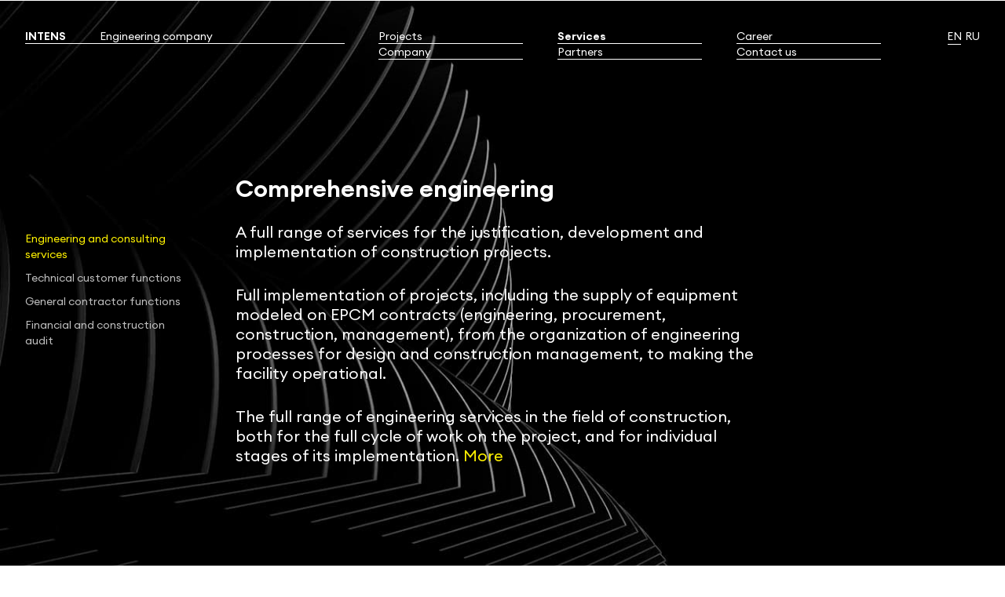

--- FILE ---
content_type: text/html; charset=utf-8
request_url: https://www.intensengineering.com/en/services.html
body_size: 75059
content:
<!DOCTYPE html>
<html lang="en">
  <head>
    <title>Intens - Services</title>
    <meta charset="utf-8">
    <meta name="viewport" content="width=device-width, initial-scale=1.0">
    <meta http-equiv="X-UA-Compatible" content="ie=edge">
    <meta name="description" content="Intens — Global engineering company"><link rel="apple-touch-icon" sizes="180x180" href=`${pathPrefix}favicon/apple-touch-icon.png`>
<link rel="icon" type="image/png" sizes="32x32" href=`${pathPrefix}favicon/favicon-32x32.png`>
<link rel="icon" type="image/png" sizes="16x16" href=`${pathPrefix}favicon/favicon-16x16.png`>
<link rel="manifest" href=`${pathPrefix}favicon/site.webmanifest` crossorigin="use-credentials">
<link rel="mask-icon" href=`${pathPrefix}favicon/safari-pinned-tab.svg` color="#5bbad5">
<meta name="msapplication-TileColor" content="#da532c">
<meta name="theme-color" content="#ffffff">
    <link rel="preload" href="../fonts/EuclidCircularA-Regular.woff2" as="font" crossorigin="anonymous">
    <link rel="preload" href="../fonts/EuclidCircularA-Semibold.woff2" as="font" crossorigin="anonymous">
    <link rel="stylesheet" href="../css/style.min.css">
  </head>
  <body>
    <div class="visually-hidden"><svg xmlns="http://www.w3.org/2000/svg" xmlns:xlink="http://www.w3.org/1999/xlink"><defs>
<pattern id="pattern0" patternContentUnits="objectBoundingBox" width="1" height="1">
<use xlink:href="#image0_1752:180" transform="translate(-0.38 -0.333091) scale(0.00680769 0.00642235)"/>
</pattern>
<image id="image0_1752:180" width="260" height="280" xlink:href="[data-uri]"/>
</defs><symbol id="icon-close" viewBox="0 0 20 20"><path d="M.293 18.291a1 1 0 101.414 1.414L10 11.413l8.292 8.292a1 1 0 101.414-1.414l-8.292-8.292 8.292-8.292A1 1 0 1018.291.293L9.999 8.585 1.707.293A1 1 0 10.293 1.707L8.585 10 .293 18.291z"/></symbol><symbol id="icon-map" viewBox="0 0 200 200">
<path d="M200 0H0V200H200V0Z" fill="white"/>
<path d="M100 50C127.614 50 150 72.386 150 100C150 127.614 127.614 150 100 150C72.386 150 50 127.614 50 100C50 72.386 72.386 50 100 50Z" stroke="black" stroke-miterlimit="10"/>
<path d="M100 50C113.807 50 125 72.386 125 100C125 127.614 113.807 150 100 150C86.193 150 75 127.614 75 100C75 72.386 86.193 50 100 50Z" stroke="black" stroke-miterlimit="10"/>
<path d="M56.699 125C49.795 113.043 63.586 92.1561 87.5 78.3491C111.415 64.5421 136.398 63.0431 143.301 75.0001C150.205 86.9571 136.415 107.843 112.5 121.651C88.586 135.458 63.603 136.957 56.699 125Z" stroke="black" stroke-miterlimit="10"/>
<path d="M56.699 75.0001C63.603 63.0431 88.586 64.5421 112.5 78.3491C136.415 92.1561 150.205 113.043 143.302 125C136.398 136.957 111.415 135.458 87.5 121.651C63.586 107.844 49.795 86.9571 56.699 75.0001Z" stroke="black" stroke-miterlimit="10"/>
<path d="M85.596 84.0609L81.788 80.2529C80.737 79.2019 80.737 77.4959 81.788 76.4449L85.596 72.6369C86.647 71.5859 88.352 71.5859 89.404 72.6369L93.211 76.4449C94.263 77.4959 94.263 79.2019 93.211 80.2529L89.404 84.0609C88.352 85.1119 86.647 85.1119 85.596 84.0609Z" fill="white"/>
<path d="M86.085 82.5927L83.257 79.7647C82.476 78.9837 82.476 77.7157 83.257 76.9347L86.085 74.1077C86.866 73.3267 88.132 73.3267 88.913 74.1077L91.743 76.9347C92.524 77.7157 92.524 78.9837 91.743 79.7647L88.913 82.5927C88.132 83.3737 86.866 83.3737 86.085 82.5927Z" fill="white"/>
<path d="M86.085 82.5927L83.257 79.7647C82.476 78.9837 82.476 77.7157 83.257 76.9347L86.085 74.1077C86.866 73.3267 88.132 73.3267 88.913 74.1077L91.743 76.9347C92.524 77.7157 92.524 78.9837 91.743 79.7647L88.913 82.5927C88.132 83.3737 86.866 83.3737 86.085 82.5927Z" stroke="black" stroke-miterlimit="10"/>
<path d="M89 71.8091H86V14.8091H89V71.8091Z" fill="white"/>
<path d="M87.5 71.8091V14.8091" stroke="black" stroke-miterlimit="10"/>
</symbol><symbol id="icon-pdf" viewBox="0 0 27 28">
<rect width="27" height="28" fill="url(#pattern0)"/>

</symbol><symbol id="icon-preloader" viewBox="0 0 24 24">
    <rect x="0" y="0" width="4" height="7" fill="currentColor">
      <animateTransform attributeType="xml" attributeName="transform" type="scale" values="1,1; 1,3; 1,1" begin="0s" dur="0.6s" repeatCount="indefinite"/>
    </rect>

    <rect x="10" y="0" width="4" height="7" fill="currentColor">
      <animateTransform attributeType="xml" attributeName="transform" type="scale" values="1,1; 1,3; 1,1" begin="0.2s" dur="0.6s" repeatCount="indefinite"/>
    </rect>
    <rect x="20" y="0" width="4" height="7" fill="currentColor">
      <animateTransform attributeType="xml" attributeName="transform" type="scale" values="1,1; 1,3; 1,1" begin="0.4s" dur="0.6s" repeatCount="indefinite"/>
    </rect>
  </symbol><symbol id="icon-slider-button" viewBox="0 0 26 26">
<rect width="26" height="26" rx="13" fill="#F6F6F6"/>
<path d="M12 17.125L15.7089 13.4161C15.9042 13.2208 15.9042 12.9042 15.7089 12.7089L12 9" stroke="#948175" stroke-linecap="round"/>
</symbol></svg>
    </div>
    <div class="wrapper dark">
      <header class="header">
        <div class="header__wrapper container"><a class="header__logo" href="index.html" aria-label="Go to the main page"><span class="header__logo-block">INTENS</span><span class="header__logo-desc">Engineering company</span></a>
          <div class="header__page-name"><span class="header__page-name-text">Services</span>
          </div>
          <nav class="header__nav main-nav">
            <button class="main-nav__toggle" type="button" aria-label="Открыть меню" aria-pressed="false"><span class="main-nav__burger"><span class="main-nav__burger-line main-nav__burger-line--top"></span><span class="main-nav__burger-line main-nav__burger-line--center"></span><span class="main-nav__burger-line main-nav__burger-line--bottom"></span></span></button>
            <div class="main-nav__overlay"></div>
            <div class="main-nav__wrapper">
              <ul class="main-nav__list">
                <li class="main-nav__item"><a class="main-nav__link" href="projects.html">Projects</a>
                </li>
                <li class="main-nav__item"><a class="main-nav__link" href="about.html">Company</a>
                </li>
                <li class="main-nav__item main-nav__item--active"><a class="main-nav__link main-nav__link--active">Services</a></li>
                <li class="main-nav__item"><a class="main-nav__link" href="partners.html">Partners</a>
                </li>
                <li class="main-nav__item"><a class="main-nav__link" href="career.html">Career</a>
                </li>
                <li class="main-nav__item"><a class="main-nav__link" href="contacts.html">Contact us</a>
                </li>
              </ul>
              <div class="main-nav__inner">
                <ul class="main-nav__language-list">
                  <li class="main-nav__language-item"><a class="link main-nav__language-link main-nav__language-link--active">en</a></li>
                  <li class="main-nav__language-item"><a class="link main-nav__language-link" href="../services.html">ru</a></li>
                </ul>
              </div>
            </div>
          </nav>
        </div>
      </header>
      <main>
        <div class="aside-block" data-sequence="container">
          <div class="container aside-block__container" data-opacity-container>
            <div class="aside-block__bg" data-sequence="image"><img width="1300" height="768" alt="" src="../img/sequence/services/000.jpg">
              <canvas></canvas>
            </div>
            <div class="aside-block__aside" data-aside>
              <div class="aside-block__aside-content" data-aside-content>
                <ul class="aside-block__list swiper-pagination">
                  <li class="aside-block__item"><a class="aside-block__link js-trigger" href="#section-0" data-progress-link="section-0" data-sequence="trigger">Engineering and consulting services</a>
                  </li>
                  <li class="aside-block__item"><a class="aside-block__link js-trigger" href="#section-1" data-progress-link="section-1" data-sequence="trigger">Technical customer functions</a>
                  </li>
                  <li class="aside-block__item"><a class="aside-block__link js-trigger" href="#section-2" data-progress-link="section-2" data-sequence="trigger">General contractor functions</a>
                  </li>
                  <li class="aside-block__item"><a class="aside-block__link js-trigger" href="#section-3" data-progress-link="section-3" data-sequence="trigger">Financial and construction audit</a>
                  </li>
                </ul>
              </div>
            </div>
            <div class="aside-block__bg-img">
              <picture>
                <source type="image/webp" srcset="../img/../img/content/services/services-bg.webp, ../img/../img/content/services/services-bg@2x.webp 2x"><img src="../img/../img/content/services/services-bg.jpg" srcset="../img/../img/content/services/services-bg@2x.jpg 2x" width="589" height="1162" alt="">
              </picture>
            </div>
            <div class="aside-block__content">
              <div class="services">
                <!--section.services__section-->
                <!--  +text-content()-->
                <!--    h1.h1.fib-40(data-title='Услуги') Услуги-->
                <!--    p.fib-40 INTENS ENGINEERING оказывает весь спектр инжиниринговых услуг в&nbsp;области строительства как для полного цикла работ по&nbsp;проекту, так и&nbsp;для отдельных этапов его реализации.-->
                <!---->
                <!--    ul-->
                <!--        li Управление строительством-->
                <!--        li Анализ проектной документации-->
                <!--        li Контроль качества работ-->
                <!--        li Анализ сметной документации-->
                <!--        li Консультации в&nbsp;процессе строительства уникальных и&nbsp;технически сложных объектов-->
                <!--        li Техническое обследование зданий и&nbsp;сооружений-->
                <!--        li Анализ расчетов строительных конструкций-->
                <!--        li Строительный аудит-->
                <!--        li Сюрвейинг-->
                <!--        li Реализация проектов по&nbsp;поставке и&nbsp;установке оборудования-->
                <!--        li Совершенствование технологических процессов строительного производства-->
                <section class="services__section" id="section-0" data-progress-section="section-0">
                  <div class="text-content">
                    <h2 class="h2 fib-40 d-200" data-title="Сomprehensive engineering">Сomprehensive engineering</h2>
                    <p class="fib-40 d-200">A&nbsp;full range of&nbsp;services for the justification, development and implementation of&nbsp;construction projects.</p>
                    <p class="fib-40 d-200">Full implementation of&nbsp;projects, including the supply of&nbsp;equipment modeled on&nbsp;EPCM contracts (engineering, procurement, construction, management), from the organization of&nbsp;engineering processes for&nbsp;design and construction management, to&nbsp;making the facility operational.</p>
                    <p class="fib-40 d-200">The&nbsp;full range of&nbsp;engineering services in&nbsp;the field of&nbsp;construction, both for the&nbsp;full cycle of&nbsp;work on&nbsp;the project, and for individual stages of&nbsp;its implementation.&nbsp;<a class="js-read-more__link fib-40 d-200" href="#">More</a></p>
                    <div class="js-read-more is-hidden">
                      <ul>
                        <li>Construction management</li>
                        <li>Project documentation analysis</li>
                        <li>Quality control</li>
                        <li>Analysis of&nbsp;budget documentation</li>
                        <li>Consultations during the construction of&nbsp;unique and technically complex building projects</li>
                        <li>Technical inspection of&nbsp;buildings and structures</li>
                        <li>Analysis of&nbsp;calculations for building structures</li>
                        <li>Construction audit</li>
                        <li>Implementation of&nbsp;projects for the supply and installation of&nbsp;equipment</li>
                        <li>Improvement of&nbsp;technological processes of&nbsp;construction production</li>
                      </ul>
                    </div>
                  </div>
                </section>
                <section class="services__section" id="section-1" data-progress-section="section-1">
                  <div class="text-content">
                    <h2 class="h2 fib-40 d-200" data-title="Technical customer functions">Technical customer functions</h2>
                    <p class="fib-40 d-200">INTENS ENGINEERING provides technical customer support services for construction projects from the beginning, as&nbsp;well as&nbsp;services for conducting a&nbsp;complex of&nbsp;studies to&nbsp;analyze the&nbsp;total cost of&nbsp;construction, check the volume and quality of&nbsp;construction and installation work at&nbsp;each stage of&nbsp;project implementation.&nbsp;<a class="js-read-more__link fib-40 d-200" href="#">More</a></p>
                    <div class="js-read-more is-hidden">
                      <ul>
                        <li>Registration of&nbsp;a&nbsp;complete set of&nbsp;initial permits</li>
                        <li>Support in&nbsp;the development of&nbsp;project documentation (scope of&nbsp;work, pre-design studies, planning resource requirements, identifying potential project risks and&nbsp;ways to&nbsp;minimize them)</li>
                        <li>Obtaining a&nbsp;construction permit</li>
                        <li>Organization of&nbsp;customer service in&nbsp;construction; organization and conduct of tender procedures</li>
                        <li>Planning and managing cost and timing</li>
                        <li>Commissioning of&nbsp;a&nbsp;completed construction object</li>
                        <li>Providing, together with contractors, the necessary documents to&nbsp;the&nbsp;state acceptance commission for the completed construction project</li>
                      </ul>
                      <!--.text-content__pictures-->
                      <!--  a(href='projects.html#amur-nps')-->
                      <!--    .text-content__picture-->
                      <!--      +picture('content/services','service-image-0', 'jpg', 230, 150, 'Трансграничная канатно-подвесная дорога через реку Амур между городами Благовещенск (РФ) и&nbsp;Хэйхэ (КНР) с&nbsp;пассажирским терминалом ')-->
                      <!--    span Трансграничная канатно-подвесная дорога через реку Амур между городами Благовещенск (РФ) и&nbsp;Хэйхэ (КНР) с&nbsp;пассажирским терминалом-->
                    </div>
                  </div>
                </section>
                <section class="services__section" id="section-2" data-progress-section="section-2">
                  <div class="text-content">
                    <h2 class="h2 fib-40 d-200" data-title="General contractor functions">General contractor functions</h2>
                    <p class="fib-40 d-200">INTENS is&nbsp;ready to&nbsp;take over the management of&nbsp;projects at&nbsp;all&nbsp;stages of&nbsp;construction.</p>
                    <ul>
                      <li>Design engineering organization</li>
                      <li>Organization of&nbsp;all&nbsp;types of&nbsp;construction works in&nbsp;accordance with the approved project documentation</li>
                      <li>Coordination of&nbsp;subcontractors&rsquo; work</li>
                      <li>Monitoring of&nbsp;the compliance with production technologies and safety measures, and timely delivery of&nbsp;all necessary materials</li>
                      <li>The&nbsp;handing over of&nbsp;the&nbsp;constructed object to&nbsp;the&nbsp;acceptance committee</li>
                    </ul>
                  </div>
                </section>
                <!--section.services__section(id='section-2', data-progress-section='section-2')-->
                <!--  +text-content()-->
                <!--    h2.h2 General contractor functions-->
                <!--    p!= 'INTENS готов взять на&nbsp;себя управление всеми этапами строительства. '-->
                <!---->
                <!--    ul-->
                <!--      li Составить и&nbsp;проконтролировать смету и&nbsp;график и&nbsp;работ-->
                <!--      li Организовать все виды работ по&nbsp;строительству объекта в&nbsp;соответствии с&nbsp;утвержденной проектной документацией-->
                <!--      li Координировать работу субподрядчиков-->
                <!--      li Следить за&nbsp;соблюдением технологий производства, техники безопасности и&nbsp;своевременными поставками всех необходимых материалов-->
                <!--      li Осуществлять строительный контроль и&nbsp;финансово-строительный аудит-->
                <!--      li Сдать построенный объект государственно приемочной комиссии-->
                <!--section.services__section(id='section-3')-->
                <!--  +text-content()-->
                <!--    h2.h2.fib-40.d-200 Financial and technical control of the effectiveness of the implementation of investments and protection of the interests of the customer, investor of the construction project-->
                <!--    p.fib-40.d-200!= 'В&nbsp;рамках реализации любого инвестиционного проекта самыми ответственными этапами являются выполнение строительно-монтажных и&nbsp;пуско-наладочных работ. '-->
                <!--      a(href='#').js-read-more__link.js-read-more__link--mobile.fib-40.d-200 More-->
                <!---->
                <!--    .js-read-more.is-hidden.js-read-more--mobile-->
                <!--      p.fib-40.d-200 Ни&nbsp;один промышленный объект не&nbsp;сможет работать без систем жизнеобеспечения. Мы&nbsp;можем провести монтаж и&nbsp;запуск систем электропитания, систем автоматического управления предприятием, пожарных сигнализаций и&nbsp;других систем-->
                <!---->
                <!--      .text-content__pictures-->
                <!--        a(href='projects.html#accuu-nps').fib-40.d-200-->
                <!--          .text-content__picture-->
                <!--            +picture('content/services','service-image-1', 'jpg', 230, 150, 'АЭС &laquo;Аккую&raquo;')-->
                <!--          span АЭС &laquo;Аккую&raquo;-->
                <!--        a(href='projects.html#kursk-nps').fib-40.d-200-->
                <!--          .text-content__picture-->
                <!--            +picture('content/services','service-image-3', 'jpg', 230, 150, 'Курская АЭС-2')-->
                <!--          span Курская АЭС-2-->
                <section class="services__section" id="section-3" data-progress-section="section-3">
                  <div class="text-content">
                    <h2 class="h2 fib-40 d-200" data-title="Financial and technical control">Financial and technical control of&nbsp;the effectiveness of&nbsp;the implementation of&nbsp;investments and protection of&nbsp;the interests of&nbsp;the customer, investor of&nbsp;the construction project&nbsp;<a class="js-read-more__link fib-40 d-200" href="#">More</a></h2>
                    <div class="js-read-more is-hidden">
                      <ul>
                        <li>Assessment of&nbsp;the impact of&nbsp;the organizational and legal basis and organization structure on&nbsp;the construction process</li>
                        <li>Verification of&nbsp;initial permits</li>
                        <li>Analysis of&nbsp;design and working documentation</li>
                        <li>Assessment of&nbsp;construction costs</li>
                        <li>Assessment of&nbsp;the volume of&nbsp;actually performed work</li>
                        <li>Evaluation of&nbsp;materials used and prices for materials and equipment</li>
                        <li>Assessment of&nbsp;investment project risks</li>
                        <li>Control over the targeted expenditure of&nbsp;funds</li>
                      </ul>
                    </div>
                  </div>
                </section>
              </div>
            </div>
          </div>
        </div>
      </main>
      <footer class="footer">
        <div class="footer__wrapper container">
          <ul class="footer__list">
            <li class="footer__item"><a class="footer__link" href="about.html">Company</a>
            </li>
            <li class="footer__item"><a class="footer__link" href="projects.html">Projects</a>
            </li>
            <li class="footer__item"><a class="footer__link footer__link--active">Services</a>
            </li>
            <li class="footer__item"><a class="footer__link" href="partners.html">Partners</a>
            </li>
            <li class="footer__item"><a class="footer__link" href="career.html">Career</a>
            </li>
            <li class="footer__item"><a class="footer__link" href="contacts.html">Contact us</a>
            </li>
            <li class="footer__item"><a class="footer__link" href="documents.html">Legal Notice</a>
            </li>
            <li class="footer__item"><a class="footer__link" href="./data/documents/safety_policy.pdf">Occupational Safety Policy</a>
            </li>
            <li class="footer__item"><a class="footer__link" href="./data/documents/labor-assessment.pdf">Information about the Performed Working Conditions Assessment</a>
            </li>
            <li class="footer__item"><a class="footer__link" href="./data/documents/confidential.pdf">Privacy Policy</a>
            </li>
          </ul>
          <div class="footer__copyright">
            <p class="footer__copyright-text">© 2021, Intens Engineering</p>
          </div>
        </div>
      </footer>
    </div>
    <div id="audio">
      <audio src="../audio/click.mp3" id="audio-click"></audio>
      <audio src="../audio/music.mp3" id="audio-music"></audio>
      <audio src="../audio/logo+music.mp3" id="audio-logo"></audio>
    </div>
    <div class="images visually-hidden"><img width="1300" height="768" alt="" data-src="../img/sequence/services/000.jpg"><img width="1300" height="768" alt="" data-src="../img/sequence/services/001.jpg"><img width="1300" height="768" alt="" data-src="../img/sequence/services/002.jpg"><img width="1300" height="768" alt="" data-src="../img/sequence/services/003.jpg"><img width="1300" height="768" alt="" data-src="../img/sequence/services/004.jpg"><img width="1300" height="768" alt="" data-src="../img/sequence/services/005.jpg"><img width="1300" height="768" alt="" data-src="../img/sequence/services/006.jpg"><img width="1300" height="768" alt="" data-src="../img/sequence/services/007.jpg"><img width="1300" height="768" alt="" data-src="../img/sequence/services/008.jpg"><img width="1300" height="768" alt="" data-src="../img/sequence/services/009.jpg"><img width="1300" height="768" alt="" data-src="../img/sequence/services/010.jpg"><img width="1300" height="768" alt="" data-src="../img/sequence/services/011.jpg"><img width="1300" height="768" alt="" data-src="../img/sequence/services/012.jpg"><img width="1300" height="768" alt="" data-src="../img/sequence/services/013.jpg"><img width="1300" height="768" alt="" data-src="../img/sequence/services/014.jpg"><img width="1300" height="768" alt="" data-src="../img/sequence/services/015.jpg"><img width="1300" height="768" alt="" data-src="../img/sequence/services/016.jpg"><img width="1300" height="768" alt="" data-src="../img/sequence/services/017.jpg"><img width="1300" height="768" alt="" data-src="../img/sequence/services/018.jpg"><img width="1300" height="768" alt="" data-src="../img/sequence/services/019.jpg"><img width="1300" height="768" alt="" data-src="../img/sequence/services/020.jpg"><img width="1300" height="768" alt="" data-src="../img/sequence/services/021.jpg"><img width="1300" height="768" alt="" data-src="../img/sequence/services/022.jpg"><img width="1300" height="768" alt="" data-src="../img/sequence/services/023.jpg"><img width="1300" height="768" alt="" data-src="../img/sequence/services/024.jpg"><img width="1300" height="768" alt="" data-src="../img/sequence/services/025.jpg"><img width="1300" height="768" alt="" data-src="../img/sequence/services/026.jpg"><img width="1300" height="768" alt="" data-src="../img/sequence/services/027.jpg"><img width="1300" height="768" alt="" data-src="../img/sequence/services/028.jpg"><img width="1300" height="768" alt="" data-src="../img/sequence/services/029.jpg"><img width="1300" height="768" alt="" data-src="../img/sequence/services/030.jpg"><img width="1300" height="768" alt="" data-src="../img/sequence/services/031.jpg"><img width="1300" height="768" alt="" data-src="../img/sequence/services/032.jpg"><img width="1300" height="768" alt="" data-src="../img/sequence/services/033.jpg"><img width="1300" height="768" alt="" data-src="../img/sequence/services/034.jpg"><img width="1300" height="768" alt="" data-src="../img/sequence/services/035.jpg"><img width="1300" height="768" alt="" data-src="../img/sequence/services/036.jpg"><img width="1300" height="768" alt="" data-src="../img/sequence/services/037.jpg"><img width="1300" height="768" alt="" data-src="../img/sequence/services/038.jpg"><img width="1300" height="768" alt="" data-src="../img/sequence/services/039.jpg"><img width="1300" height="768" alt="" data-src="../img/sequence/services/040.jpg"><img width="1300" height="768" alt="" data-src="../img/sequence/services/041.jpg"><img width="1300" height="768" alt="" data-src="../img/sequence/services/042.jpg"><img width="1300" height="768" alt="" data-src="../img/sequence/services/043.jpg"><img width="1300" height="768" alt="" data-src="../img/sequence/services/044.jpg"><img width="1300" height="768" alt="" data-src="../img/sequence/services/045.jpg"><img width="1300" height="768" alt="" data-src="../img/sequence/services/046.jpg"><img width="1300" height="768" alt="" data-src="../img/sequence/services/047.jpg"><img width="1300" height="768" alt="" data-src="../img/sequence/services/048.jpg"><img width="1300" height="768" alt="" data-src="../img/sequence/services/049.jpg"><img width="1300" height="768" alt="" data-src="../img/sequence/services/050.jpg"><img width="1300" height="768" alt="" data-src="../img/sequence/services/051.jpg"><img width="1300" height="768" alt="" data-src="../img/sequence/services/052.jpg"><img width="1300" height="768" alt="" data-src="../img/sequence/services/053.jpg"><img width="1300" height="768" alt="" data-src="../img/sequence/services/054.jpg"><img width="1300" height="768" alt="" data-src="../img/sequence/services/055.jpg"><img width="1300" height="768" alt="" data-src="../img/sequence/services/056.jpg"><img width="1300" height="768" alt="" data-src="../img/sequence/services/057.jpg"><img width="1300" height="768" alt="" data-src="../img/sequence/services/058.jpg"><img width="1300" height="768" alt="" data-src="../img/sequence/services/059.jpg"><img width="1300" height="768" alt="" data-src="../img/sequence/services/060.jpg"><img width="1300" height="768" alt="" data-src="../img/sequence/services/061.jpg"><img width="1300" height="768" alt="" data-src="../img/sequence/services/062.jpg"><img width="1300" height="768" alt="" data-src="../img/sequence/services/063.jpg"><img width="1300" height="768" alt="" data-src="../img/sequence/services/064.jpg"><img width="1300" height="768" alt="" data-src="../img/sequence/services/065.jpg"><img width="1300" height="768" alt="" data-src="../img/sequence/services/066.jpg"><img width="1300" height="768" alt="" data-src="../img/sequence/services/067.jpg"><img width="1300" height="768" alt="" data-src="../img/sequence/services/068.jpg"><img width="1300" height="768" alt="" data-src="../img/sequence/services/069.jpg"><img width="1300" height="768" alt="" data-src="../img/sequence/services/070.jpg"><img width="1300" height="768" alt="" data-src="../img/sequence/services/071.jpg"><img width="1300" height="768" alt="" data-src="../img/sequence/services/072.jpg"><img width="1300" height="768" alt="" data-src="../img/sequence/services/073.jpg"><img width="1300" height="768" alt="" data-src="../img/sequence/services/074.jpg"><img width="1300" height="768" alt="" data-src="../img/sequence/services/075.jpg"><img width="1300" height="768" alt="" data-src="../img/sequence/services/076.jpg"><img width="1300" height="768" alt="" data-src="../img/sequence/services/077.jpg"><img width="1300" height="768" alt="" data-src="../img/sequence/services/078.jpg"><img width="1300" height="768" alt="" data-src="../img/sequence/services/079.jpg"><img width="1300" height="768" alt="" data-src="../img/sequence/services/080.jpg"><img width="1300" height="768" alt="" data-src="../img/sequence/services/081.jpg"><img width="1300" height="768" alt="" data-src="../img/sequence/services/082.jpg"><img width="1300" height="768" alt="" data-src="../img/sequence/services/083.jpg"><img width="1300" height="768" alt="" data-src="../img/sequence/services/084.jpg"><img width="1300" height="768" alt="" data-src="../img/sequence/services/085.jpg"><img width="1300" height="768" alt="" data-src="../img/sequence/services/086.jpg"><img width="1300" height="768" alt="" data-src="../img/sequence/services/087.jpg"><img width="1300" height="768" alt="" data-src="../img/sequence/services/088.jpg"><img width="1300" height="768" alt="" data-src="../img/sequence/services/089.jpg"><img width="1300" height="768" alt="" data-src="../img/sequence/services/090.jpg"><img width="1300" height="768" alt="" data-src="../img/sequence/services/091.jpg"><img width="1300" height="768" alt="" data-src="../img/sequence/services/092.jpg"><img width="1300" height="768" alt="" data-src="../img/sequence/services/093.jpg"><img width="1300" height="768" alt="" data-src="../img/sequence/services/094.jpg"><img width="1300" height="768" alt="" data-src="../img/sequence/services/095.jpg"><img width="1300" height="768" alt="" data-src="../img/sequence/services/096.jpg"><img width="1300" height="768" alt="" data-src="../img/sequence/services/097.jpg"><img width="1300" height="768" alt="" data-src="../img/sequence/services/098.jpg"><img width="1300" height="768" alt="" data-src="../img/sequence/services/099.jpg"><img width="1300" height="768" alt="" data-src="../img/sequence/services/100.jpg"><img width="1300" height="768" alt="" data-src="../img/sequence/services/101.jpg"><img width="1300" height="768" alt="" data-src="../img/sequence/services/102.jpg"><img width="1300" height="768" alt="" data-src="../img/sequence/services/103.jpg"><img width="1300" height="768" alt="" data-src="../img/sequence/services/104.jpg"><img width="1300" height="768" alt="" data-src="../img/sequence/services/105.jpg"><img width="1300" height="768" alt="" data-src="../img/sequence/services/106.jpg"><img width="1300" height="768" alt="" data-src="../img/sequence/services/107.jpg"><img width="1300" height="768" alt="" data-src="../img/sequence/services/108.jpg"><img width="1300" height="768" alt="" data-src="../img/sequence/services/109.jpg"><img width="1300" height="768" alt="" data-src="../img/sequence/services/110.jpg"><img width="1300" height="768" alt="" data-src="../img/sequence/services/111.jpg"><img width="1300" height="768" alt="" data-src="../img/sequence/services/112.jpg"><img width="1300" height="768" alt="" data-src="../img/sequence/services/113.jpg"><img width="1300" height="768" alt="" data-src="../img/sequence/services/114.jpg"><img width="1300" height="768" alt="" data-src="../img/sequence/services/115.jpg"><img width="1300" height="768" alt="" data-src="../img/sequence/services/116.jpg"><img width="1300" height="768" alt="" data-src="../img/sequence/services/117.jpg"><img width="1300" height="768" alt="" data-src="../img/sequence/services/118.jpg"><img width="1300" height="768" alt="" data-src="../img/sequence/services/119.jpg"><img width="1300" height="768" alt="" data-src="../img/sequence/services/120.jpg"><img width="1300" height="768" alt="" data-src="../img/sequence/services/121.jpg"><img width="1300" height="768" alt="" data-src="../img/sequence/services/122.jpg"><img width="1300" height="768" alt="" data-src="../img/sequence/services/123.jpg"><img width="1300" height="768" alt="" data-src="../img/sequence/services/124.jpg"><img width="1300" height="768" alt="" data-src="../img/sequence/services/125.jpg"><img width="1300" height="768" alt="" data-src="../img/sequence/services/126.jpg"><img width="1300" height="768" alt="" data-src="../img/sequence/services/127.jpg"><img width="1300" height="768" alt="" data-src="../img/sequence/services/128.jpg"><img width="1300" height="768" alt="" data-src="../img/sequence/services/129.jpg"><img width="1300" height="768" alt="" data-src="../img/sequence/services/130.jpg"><img width="1300" height="768" alt="" data-src="../img/sequence/services/131.jpg"><img width="1300" height="768" alt="" data-src="../img/sequence/services/132.jpg"><img width="1300" height="768" alt="" data-src="../img/sequence/services/133.jpg"><img width="1300" height="768" alt="" data-src="../img/sequence/services/134.jpg"><img width="1300" height="768" alt="" data-src="../img/sequence/services/135.jpg"><img width="1300" height="768" alt="" data-src="../img/sequence/services/136.jpg"><img width="1300" height="768" alt="" data-src="../img/sequence/services/137.jpg"><img width="1300" height="768" alt="" data-src="../img/sequence/services/138.jpg"><img width="1300" height="768" alt="" data-src="../img/sequence/services/139.jpg"><img width="1300" height="768" alt="" data-src="../img/sequence/services/140.jpg"><img width="1300" height="768" alt="" data-src="../img/sequence/services/141.jpg"><img width="1300" height="768" alt="" data-src="../img/sequence/services/142.jpg"><img width="1300" height="768" alt="" data-src="../img/sequence/services/143.jpg"><img width="1300" height="768" alt="" data-src="../img/sequence/services/144.jpg"><img width="1300" height="768" alt="" data-src="../img/sequence/services/145.jpg"><img width="1300" height="768" alt="" data-src="../img/sequence/services/146.jpg"><img width="1300" height="768" alt="" data-src="../img/sequence/services/147.jpg"><img width="1300" height="768" alt="" data-src="../img/sequence/services/148.jpg"><img width="1300" height="768" alt="" data-src="../img/sequence/services/149.jpg"><img width="1300" height="768" alt="" data-src="../img/sequence/services/150.jpg"><img width="1300" height="768" alt="" data-src="../img/sequence/services/151.jpg"><img width="1300" height="768" alt="" data-src="../img/sequence/services/152.jpg"><img width="1300" height="768" alt="" data-src="../img/sequence/services/153.jpg"><img width="1300" height="768" alt="" data-src="../img/sequence/services/154.jpg"><img width="1300" height="768" alt="" data-src="../img/sequence/services/155.jpg"><img width="1300" height="768" alt="" data-src="../img/sequence/services/156.jpg"><img width="1300" height="768" alt="" data-src="../img/sequence/services/157.jpg"><img width="1300" height="768" alt="" data-src="../img/sequence/services/158.jpg"><img width="1300" height="768" alt="" data-src="../img/sequence/services/159.jpg"><img width="1300" height="768" alt="" data-src="../img/sequence/services/160.jpg"><img width="1300" height="768" alt="" data-src="../img/sequence/services/161.jpg"><img width="1300" height="768" alt="" data-src="../img/sequence/services/162.jpg"><img width="1300" height="768" alt="" data-src="../img/sequence/services/163.jpg"><img width="1300" height="768" alt="" data-src="../img/sequence/services/164.jpg"><img width="1300" height="768" alt="" data-src="../img/sequence/services/165.jpg"><img width="1300" height="768" alt="" data-src="../img/sequence/services/166.jpg"><img width="1300" height="768" alt="" data-src="../img/sequence/services/167.jpg"><img width="1300" height="768" alt="" data-src="../img/sequence/services/168.jpg"><img width="1300" height="768" alt="" data-src="../img/sequence/services/169.jpg"><img width="1300" height="768" alt="" data-src="../img/sequence/services/170.jpg"><img width="1300" height="768" alt="" data-src="../img/sequence/services/171.jpg"><img width="1300" height="768" alt="" data-src="../img/sequence/services/172.jpg"><img width="1300" height="768" alt="" data-src="../img/sequence/services/173.jpg"><img width="1300" height="768" alt="" data-src="../img/sequence/services/174.jpg"><img width="1300" height="768" alt="" data-src="../img/sequence/services/175.jpg"><img width="1300" height="768" alt="" data-src="../img/sequence/services/176.jpg"><img width="1300" height="768" alt="" data-src="../img/sequence/services/177.jpg"><img width="1300" height="768" alt="" data-src="../img/sequence/services/178.jpg"><img width="1300" height="768" alt="" data-src="../img/sequence/services/179.jpg"><img width="1300" height="768" alt="" data-src="../img/sequence/services/180.jpg"><img width="1300" height="768" alt="" data-src="../img/sequence/services/181.jpg"><img width="1300" height="768" alt="" data-src="../img/sequence/services/182.jpg"><img width="1300" height="768" alt="" data-src="../img/sequence/services/183.jpg"><img width="1300" height="768" alt="" data-src="../img/sequence/services/184.jpg"><img width="1300" height="768" alt="" data-src="../img/sequence/services/185.jpg"><img width="1300" height="768" alt="" data-src="../img/sequence/services/186.jpg"><img width="1300" height="768" alt="" data-src="../img/sequence/services/187.jpg"><img width="1300" height="768" alt="" data-src="../img/sequence/services/188.jpg"><img width="1300" height="768" alt="" data-src="../img/sequence/services/189.jpg"><img width="1300" height="768" alt="" data-src="../img/sequence/services/190.jpg"><img width="1300" height="768" alt="" data-src="../img/sequence/services/191.jpg"><img width="1300" height="768" alt="" data-src="../img/sequence/services/192.jpg"><img width="1300" height="768" alt="" data-src="../img/sequence/services/193.jpg"><img width="1300" height="768" alt="" data-src="../img/sequence/services/194.jpg"><img width="1300" height="768" alt="" data-src="../img/sequence/services/195.jpg"><img width="1300" height="768" alt="" data-src="../img/sequence/services/196.jpg"><img width="1300" height="768" alt="" data-src="../img/sequence/services/197.jpg"><img width="1300" height="768" alt="" data-src="../img/sequence/services/198.jpg"><img width="1300" height="768" alt="" data-src="../img/sequence/services/199.jpg"><img width="1300" height="768" alt="" data-src="../img/sequence/services/200.jpg"><img width="1300" height="768" alt="" data-src="../img/sequence/services/201.jpg"><img width="1300" height="768" alt="" data-src="../img/sequence/services/202.jpg"><img width="1300" height="768" alt="" data-src="../img/sequence/services/203.jpg"><img width="1300" height="768" alt="" data-src="../img/sequence/services/204.jpg"><img width="1300" height="768" alt="" data-src="../img/sequence/services/205.jpg"><img width="1300" height="768" alt="" data-src="../img/sequence/services/206.jpg"><img width="1300" height="768" alt="" data-src="../img/sequence/services/207.jpg"><img width="1300" height="768" alt="" data-src="../img/sequence/services/208.jpg"><img width="1300" height="768" alt="" data-src="../img/sequence/services/209.jpg"><img width="1300" height="768" alt="" data-src="../img/sequence/services/210.jpg"><img width="1300" height="768" alt="" data-src="../img/sequence/services/211.jpg"><img width="1300" height="768" alt="" data-src="../img/sequence/services/212.jpg"><img width="1300" height="768" alt="" data-src="../img/sequence/services/213.jpg"><img width="1300" height="768" alt="" data-src="../img/sequence/services/214.jpg"><img width="1300" height="768" alt="" data-src="../img/sequence/services/215.jpg"><img width="1300" height="768" alt="" data-src="../img/sequence/services/216.jpg"><img width="1300" height="768" alt="" data-src="../img/sequence/services/217.jpg"><img width="1300" height="768" alt="" data-src="../img/sequence/services/218.jpg"><img width="1300" height="768" alt="" data-src="../img/sequence/services/219.jpg"><img width="1300" height="768" alt="" data-src="../img/sequence/services/220.jpg"><img width="1300" height="768" alt="" data-src="../img/sequence/services/221.jpg"><img width="1300" height="768" alt="" data-src="../img/sequence/services/222.jpg"><img width="1300" height="768" alt="" data-src="../img/sequence/services/223.jpg"><img width="1300" height="768" alt="" data-src="../img/sequence/services/224.jpg"><img width="1300" height="768" alt="" data-src="../img/sequence/services/225.jpg"><img width="1300" height="768" alt="" data-src="../img/sequence/services/226.jpg"><img width="1300" height="768" alt="" data-src="../img/sequence/services/227.jpg"><img width="1300" height="768" alt="" data-src="../img/sequence/services/228.jpg"><img width="1300" height="768" alt="" data-src="../img/sequence/services/229.jpg"><img width="1300" height="768" alt="" data-src="../img/sequence/services/230.jpg"><img width="1300" height="768" alt="" data-src="../img/sequence/services/231.jpg"><img width="1300" height="768" alt="" data-src="../img/sequence/services/232.jpg"><img width="1300" height="768" alt="" data-src="../img/sequence/services/233.jpg"><img width="1300" height="768" alt="" data-src="../img/sequence/services/234.jpg"><img width="1300" height="768" alt="" data-src="../img/sequence/services/235.jpg"><img width="1300" height="768" alt="" data-src="../img/sequence/services/236.jpg"><img width="1300" height="768" alt="" data-src="../img/sequence/services/237.jpg"><img width="1300" height="768" alt="" data-src="../img/sequence/services/238.jpg"><img width="1300" height="768" alt="" data-src="../img/sequence/services/239.jpg"><img width="1300" height="768" alt="" data-src="../img/sequence/services/240.jpg"><img width="1300" height="768" alt="" data-src="../img/sequence/services/241.jpg"><img width="1300" height="768" alt="" data-src="../img/sequence/services/242.jpg"><img width="1300" height="768" alt="" data-src="../img/sequence/services/243.jpg"><img width="1300" height="768" alt="" data-src="../img/sequence/services/244.jpg"><img width="1300" height="768" alt="" data-src="../img/sequence/services/245.jpg"><img width="1300" height="768" alt="" data-src="../img/sequence/services/246.jpg"><img width="1300" height="768" alt="" data-src="../img/sequence/services/247.jpg"><img width="1300" height="768" alt="" data-src="../img/sequence/services/248.jpg"><img width="1300" height="768" alt="" data-src="../img/sequence/services/249.jpg"><img width="1300" height="768" alt="" data-src="../img/sequence/services/250.jpg"><img width="1300" height="768" alt="" data-src="../img/sequence/services/251.jpg"><img width="1300" height="768" alt="" data-src="../img/sequence/services/252.jpg"><img width="1300" height="768" alt="" data-src="../img/sequence/services/253.jpg"><img width="1300" height="768" alt="" data-src="../img/sequence/services/254.jpg"><img width="1300" height="768" alt="" data-src="../img/sequence/services/255.jpg"><img width="1300" height="768" alt="" data-src="../img/sequence/services/256.jpg"><img width="1300" height="768" alt="" data-src="../img/sequence/services/257.jpg"><img width="1300" height="768" alt="" data-src="../img/sequence/services/258.jpg"><img width="1300" height="768" alt="" data-src="../img/sequence/services/259.jpg"><img width="1300" height="768" alt="" data-src="../img/sequence/services/260.jpg"><img width="1300" height="768" alt="" data-src="../img/sequence/services/261.jpg"><img width="1300" height="768" alt="" data-src="../img/sequence/services/262.jpg"><img width="1300" height="768" alt="" data-src="../img/sequence/services/263.jpg"><img width="1300" height="768" alt="" data-src="../img/sequence/services/264.jpg"><img width="1300" height="768" alt="" data-src="../img/sequence/services/265.jpg"><img width="1300" height="768" alt="" data-src="../img/sequence/services/266.jpg"><img width="1300" height="768" alt="" data-src="../img/sequence/services/267.jpg"><img width="1300" height="768" alt="" data-src="../img/sequence/services/268.jpg"><img width="1300" height="768" alt="" data-src="../img/sequence/services/269.jpg"><img width="1300" height="768" alt="" data-src="../img/sequence/services/270.jpg"><img width="1300" height="768" alt="" data-src="../img/sequence/services/271.jpg"><img width="1300" height="768" alt="" data-src="../img/sequence/services/272.jpg"><img width="1300" height="768" alt="" data-src="../img/sequence/services/273.jpg"><img width="1300" height="768" alt="" data-src="../img/sequence/services/274.jpg"><img width="1300" height="768" alt="" data-src="../img/sequence/services/275.jpg"><img width="1300" height="768" alt="" data-src="../img/sequence/services/276.jpg"><img width="1300" height="768" alt="" data-src="../img/sequence/services/277.jpg"><img width="1300" height="768" alt="" data-src="../img/sequence/services/278.jpg"><img width="1300" height="768" alt="" data-src="../img/sequence/services/279.jpg"><img width="1300" height="768" alt="" data-src="../img/sequence/services/280.jpg"><img width="1300" height="768" alt="" data-src="../img/sequence/services/281.jpg"><img width="1300" height="768" alt="" data-src="../img/sequence/services/282.jpg"><img width="1300" height="768" alt="" data-src="../img/sequence/services/283.jpg"><img width="1300" height="768" alt="" data-src="../img/sequence/services/284.jpg"><img width="1300" height="768" alt="" data-src="../img/sequence/services/285.jpg"><img width="1300" height="768" alt="" data-src="../img/sequence/services/286.jpg"><img width="1300" height="768" alt="" data-src="../img/sequence/services/287.jpg"><img width="1300" height="768" alt="" data-src="../img/sequence/services/288.jpg"><img width="1300" height="768" alt="" data-src="../img/sequence/services/289.jpg"><img width="1300" height="768" alt="" data-src="../img/sequence/services/290.jpg"><img width="1300" height="768" alt="" data-src="../img/sequence/services/291.jpg"><img width="1300" height="768" alt="" data-src="../img/sequence/services/292.jpg"><img width="1300" height="768" alt="" data-src="../img/sequence/services/293.jpg"><img width="1300" height="768" alt="" data-src="../img/sequence/services/294.jpg"><img width="1300" height="768" alt="" data-src="../img/sequence/services/295.jpg"><img width="1300" height="768" alt="" data-src="../img/sequence/services/296.jpg"><img width="1300" height="768" alt="" data-src="../img/sequence/services/297.jpg"><img width="1300" height="768" alt="" data-src="../img/sequence/services/298.jpg"><img width="1300" height="768" alt="" data-src="../img/sequence/services/299.jpg"><img width="1300" height="768" alt="" data-src="../img/sequence/services/300.jpg"><img width="1300" height="768" alt="" data-src="../img/sequence/services/301.jpg"><img width="1300" height="768" alt="" data-src="../img/sequence/services/302.jpg"><img width="1300" height="768" alt="" data-src="../img/sequence/services/303.jpg"><img width="1300" height="768" alt="" data-src="../img/sequence/services/304.jpg"><img width="1300" height="768" alt="" data-src="../img/sequence/services/305.jpg"><img width="1300" height="768" alt="" data-src="../img/sequence/services/306.jpg"><img width="1300" height="768" alt="" data-src="../img/sequence/services/307.jpg"><img width="1300" height="768" alt="" data-src="../img/sequence/services/308.jpg"><img width="1300" height="768" alt="" data-src="../img/sequence/services/309.jpg"><img width="1300" height="768" alt="" data-src="../img/sequence/services/310.jpg"><img width="1300" height="768" alt="" data-src="../img/sequence/services/311.jpg"><img width="1300" height="768" alt="" data-src="../img/sequence/services/312.jpg"><img width="1300" height="768" alt="" data-src="../img/sequence/services/313.jpg"><img width="1300" height="768" alt="" data-src="../img/sequence/services/314.jpg"><img width="1300" height="768" alt="" data-src="../img/sequence/services/315.jpg"><img width="1300" height="768" alt="" data-src="../img/sequence/services/316.jpg"><img width="1300" height="768" alt="" data-src="../img/sequence/services/317.jpg"><img width="1300" height="768" alt="" data-src="../img/sequence/services/318.jpg"><img width="1300" height="768" alt="" data-src="../img/sequence/services/319.jpg"><img width="1300" height="768" alt="" data-src="../img/sequence/services/320.jpg"><img width="1300" height="768" alt="" data-src="../img/sequence/services/321.jpg"><img width="1300" height="768" alt="" data-src="../img/sequence/services/322.jpg"><img width="1300" height="768" alt="" data-src="../img/sequence/services/323.jpg"><img width="1300" height="768" alt="" data-src="../img/sequence/services/324.jpg"><img width="1300" height="768" alt="" data-src="../img/sequence/services/325.jpg"><img width="1300" height="768" alt="" data-src="../img/sequence/services/326.jpg"><img width="1300" height="768" alt="" data-src="../img/sequence/services/327.jpg"><img width="1300" height="768" alt="" data-src="../img/sequence/services/328.jpg"><img width="1300" height="768" alt="" data-src="../img/sequence/services/329.jpg"><img width="1300" height="768" alt="" data-src="../img/sequence/services/330.jpg"><img width="1300" height="768" alt="" data-src="../img/sequence/services/331.jpg"><img width="1300" height="768" alt="" data-src="../img/sequence/services/332.jpg"><img width="1300" height="768" alt="" data-src="../img/sequence/services/333.jpg"><img width="1300" height="768" alt="" data-src="../img/sequence/services/334.jpg"><img width="1300" height="768" alt="" data-src="../img/sequence/services/335.jpg"><img width="1300" height="768" alt="" data-src="../img/sequence/services/336.jpg"><img width="1300" height="768" alt="" data-src="../img/sequence/services/337.jpg"><img width="1300" height="768" alt="" data-src="../img/sequence/services/338.jpg"><img width="1300" height="768" alt="" data-src="../img/sequence/services/339.jpg"><img width="1300" height="768" alt="" data-src="../img/sequence/services/340.jpg"><img width="1300" height="768" alt="" data-src="../img/sequence/services/341.jpg"><img width="1300" height="768" alt="" data-src="../img/sequence/services/342.jpg"><img width="1300" height="768" alt="" data-src="../img/sequence/services/343.jpg"><img width="1300" height="768" alt="" data-src="../img/sequence/services/344.jpg"><img width="1300" height="768" alt="" data-src="../img/sequence/services/345.jpg"><img width="1300" height="768" alt="" data-src="../img/sequence/services/346.jpg"><img width="1300" height="768" alt="" data-src="../img/sequence/services/347.jpg"><img width="1300" height="768" alt="" data-src="../img/sequence/services/348.jpg"><img width="1300" height="768" alt="" data-src="../img/sequence/services/349.jpg"><img width="1300" height="768" alt="" data-src="../img/sequence/services/350.jpg"><img width="1300" height="768" alt="" data-src="../img/sequence/services/351.jpg"><img width="1300" height="768" alt="" data-src="../img/sequence/services/352.jpg"><img width="1300" height="768" alt="" data-src="../img/sequence/services/353.jpg"><img width="1300" height="768" alt="" data-src="../img/sequence/services/354.jpg"><img width="1300" height="768" alt="" data-src="../img/sequence/services/355.jpg"><img width="1300" height="768" alt="" data-src="../img/sequence/services/356.jpg"><img width="1300" height="768" alt="" data-src="../img/sequence/services/357.jpg"><img width="1300" height="768" alt="" data-src="../img/sequence/services/358.jpg"><img width="1300" height="768" alt="" data-src="../img/sequence/services/359.jpg"><img width="1300" height="768" alt="" data-src="../img/sequence/services/360.jpg"><img width="1300" height="768" alt="" data-src="../img/sequence/services/361.jpg"><img width="1300" height="768" alt="" data-src="../img/sequence/services/362.jpg"><img width="1300" height="768" alt="" data-src="../img/sequence/services/363.jpg"><img width="1300" height="768" alt="" data-src="../img/sequence/services/364.jpg"><img width="1300" height="768" alt="" data-src="../img/sequence/services/365.jpg"><img width="1300" height="768" alt="" data-src="../img/sequence/services/366.jpg"><img width="1300" height="768" alt="" data-src="../img/sequence/services/367.jpg"><img width="1300" height="768" alt="" data-src="../img/sequence/services/368.jpg"><img width="1300" height="768" alt="" data-src="../img/sequence/services/369.jpg"><img width="1300" height="768" alt="" data-src="../img/sequence/services/370.jpg"><img width="1300" height="768" alt="" data-src="../img/sequence/services/371.jpg"><img width="1300" height="768" alt="" data-src="../img/sequence/services/372.jpg"><img width="1300" height="768" alt="" data-src="../img/sequence/services/373.jpg"><img width="1300" height="768" alt="" data-src="../img/sequence/services/374.jpg"><img width="1300" height="768" alt="" data-src="../img/sequence/services/375.jpg"><img width="1300" height="768" alt="" data-src="../img/sequence/services/376.jpg"><img width="1300" height="768" alt="" data-src="../img/sequence/services/377.jpg"><img width="1300" height="768" alt="" data-src="../img/sequence/services/378.jpg"><img width="1300" height="768" alt="" data-src="../img/sequence/services/379.jpg">
    </div>
    <script src="../js/vendor.min.js"></script>
    <script src="../js/main.min.js"></script>
  </body>
</html>

--- FILE ---
content_type: text/css
request_url: https://www.intensengineering.com/css/style.min.css
body_size: 80532
content:
@charset "UTF-8";
/*! normalize.css v8.0.1 | MIT License | github.com/necolas/normalize.css */
@-webkit-keyframes disableBreakpointAnimation{0%,to{visibility:hidden;opacity:0}}@keyframes disableBreakpointAnimation{0%,to{visibility:hidden;opacity:0}}@-webkit-keyframes slidein{0%{top:-100%;opacity:0}to{top:0;opacity:1}}@keyframes slidein{0%{top:-100%;opacity:0}to{top:0;opacity:1}}@-webkit-keyframes open-menu-top{0%{-webkit-transform:translate(-50%,calc(-50% - 4px));transform:translate(-50%,calc(-50% - 4px))}49%,51%{-webkit-transform:translate(-50%,50%);transform:translate(-50%,50%)}to{-webkit-transform:translate(-50%,-50%) rotate(45deg);transform:translate(-50%,-50%) rotate(45deg)}}@keyframes open-menu-top{0%{-webkit-transform:translate(-50%,calc(-50% - 4px));transform:translate(-50%,calc(-50% - 4px))}49%,51%{-webkit-transform:translate(-50%,50%);transform:translate(-50%,50%)}to{-webkit-transform:translate(-50%,-50%) rotate(45deg);transform:translate(-50%,-50%) rotate(45deg)}}@-webkit-keyframes open-menu-bottom{0%{-webkit-transform:translate(-50%,calc(-50% + 5px));transform:translate(-50%,calc(-50% + 5px))}49%,51%{-webkit-transform:translate(-50%,50%);transform:translate(-50%,50%)}to{-webkit-transform:translate(-50%,-50%) rotate(-45deg);transform:translate(-50%,-50%) rotate(-45deg)}}@keyframes open-menu-bottom{0%{-webkit-transform:translate(-50%,calc(-50% + 5px));transform:translate(-50%,calc(-50% + 5px))}49%,51%{-webkit-transform:translate(-50%,50%);transform:translate(-50%,50%)}to{-webkit-transform:translate(-50%,-50%) rotate(-45deg);transform:translate(-50%,-50%) rotate(-45deg)}}@-webkit-keyframes close-menu-top{0%{-webkit-transform:translate(-50%,-50%) rotate(45deg);transform:translate(-50%,-50%) rotate(45deg);-webkit-box-shadow:none;box-shadow:none}49%,51%{-webkit-transform:translate(-50%,50%);transform:translate(-50%,50%)}to{-webkit-transform:translate(-50%,calc(-50% - 4px));transform:translate(-50%,calc(-50% - 4px))}}@keyframes close-menu-top{0%{-webkit-transform:translate(-50%,-50%) rotate(45deg);transform:translate(-50%,-50%) rotate(45deg);-webkit-box-shadow:none;box-shadow:none}49%,51%{-webkit-transform:translate(-50%,50%);transform:translate(-50%,50%)}to{-webkit-transform:translate(-50%,calc(-50% - 4px));transform:translate(-50%,calc(-50% - 4px))}}@-webkit-keyframes close-menu-bottom{0%{-webkit-transform:translate(-50%,-50%) rotate(-45deg);transform:translate(-50%,-50%) rotate(-45deg)}49%,51%{-webkit-transform:translate(-50%,50%);transform:translate(-50%,50%)}to{-webkit-transform:translate(-50%,calc(-50% + 4px));transform:translate(-50%,calc(-50% + 4px))}}@keyframes close-menu-bottom{0%{-webkit-transform:translate(-50%,-50%) rotate(-45deg);transform:translate(-50%,-50%) rotate(-45deg)}49%,51%{-webkit-transform:translate(-50%,50%);transform:translate(-50%,50%)}to{-webkit-transform:translate(-50%,calc(-50% + 4px));transform:translate(-50%,calc(-50% + 4px))}}@-webkit-keyframes fadeIn{0%{visibility:visible;opacity:1}to{visibility:hidden;opacity:0}}@keyframes fadeIn{0%{visibility:visible;opacity:1}to{visibility:hidden;opacity:0}}@-webkit-keyframes fade-out{0%{visibility:hidden;opacity:0}to{visibility:visible;opacity:1}}@keyframes fade-out{0%{visibility:hidden;opacity:0}to{visibility:visible;opacity:1}}@-webkit-keyframes fade-in{0%{opacity:1}to{opacity:0}}@keyframes fade-in{0%{opacity:1}to{opacity:0}}@-webkit-keyframes grow{0%,to{-webkit-transform:scaleY(1);transform:scaleY(1)}50%{-webkit-transform:scaleY(.5);transform:scaleY(.5)}}@keyframes grow{0%,to{-webkit-transform:scaleY(1);transform:scaleY(1)}50%{-webkit-transform:scaleY(.5);transform:scaleY(.5)}}@-webkit-keyframes fade-in-bottom-40px{0%{opacity:0;-webkit-transform:translateY(40px);transform:translateY(40px)}to{opacity:1;-webkit-transform:translateY(0);transform:translateY(0)}}@keyframes fade-in-bottom-40px{0%{opacity:0;-webkit-transform:translateY(40px);transform:translateY(40px)}to{opacity:1;-webkit-transform:translateY(0);transform:translateY(0)}}html{line-height:1.15;-webkit-text-size-adjust:100%;-webkit-box-sizing:border-box;box-sizing:border-box;font-size:1.11111vw;line-height:1.66667vw}details,main{display:block}h1{font-size:2em;margin:.67em 0}hr{-webkit-box-sizing:content-box;box-sizing:content-box;height:0;overflow:visible}code,kbd,pre,samp{font-family:monospace,monospace;font-size:1em}a{background-color:transparent;color:#000;text-decoration:none}abbr[title]{border-bottom:none;-webkit-text-decoration:underline dotted;text-decoration:underline dotted}b,strong{font-weight:bolder}small{font-size:80%}sub,sup{font-size:75%;line-height:0;position:relative;vertical-align:baseline}sub{bottom:-.25em}sup{top:-.5em}img{border-style:none}button,input,optgroup,select,textarea{font-family:inherit;font-size:100%;line-height:1.15;margin:0}button,input{overflow:visible}button,select{text-transform:none}[type=button]::-moz-focus-inner,[type=reset]::-moz-focus-inner,[type=submit]::-moz-focus-inner,button::-moz-focus-inner{border-style:none;padding:0}[type=button]:-moz-focusring,[type=reset]:-moz-focusring,[type=submit]:-moz-focusring,button:-moz-focusring{outline:1px dotted ButtonText}fieldset{padding:.35em .75em .625em}legend{color:inherit;display:table;max-width:100%;white-space:normal}progress{vertical-align:baseline}textarea{overflow:auto;resize:none}[type=checkbox],[type=radio],legend{-webkit-box-sizing:border-box;box-sizing:border-box;padding:0}[type=number]::-webkit-inner-spin-button,[type=number]::-webkit-outer-spin-button{height:auto}[type=search]{-webkit-appearance:textfield;outline-offset:-2px}[type=search]::-webkit-search-decoration{-webkit-appearance:none}::-webkit-file-upload-button{-webkit-appearance:button;font:inherit}summary{display:list-item}#audio,[hidden],template{display:none}@font-face{font-family:'swiper-icons';src:url("data:application/font-woff;charset=utf-8;base64, [base64]//wADZ2x5ZgAAAywAAADMAAAD2MHtryVoZWFkAAABbAAAADAAAAA2E2+eoWhoZWEAAAGcAAAAHwAAACQC9gDzaG10eAAAAigAAAAZAAAArgJkABFsb2NhAAAC0AAAAFoAAABaFQAUGG1heHAAAAG8AAAAHwAAACAAcABAbmFtZQAAA/gAAAE5AAACXvFdBwlwb3N0AAAFNAAAAGIAAACE5s74hXjaY2BkYGAAYpf5Hu/j+W2+MnAzMYDAzaX6QjD6/4//Bxj5GA8AuRwMYGkAPywL13jaY2BkYGA88P8Agx4j+/8fQDYfA1AEBWgDAIB2BOoAeNpjYGRgYNBh4GdgYgABEMnIABJzYNADCQAACWgAsQB42mNgYfzCOIGBlYGB0YcxjYGBwR1Kf2WQZGhhYGBiYGVmgAFGBiQQkOaawtDAoMBQxXjg/wEGPcYDDA4wNUA2CCgwsAAAO4EL6gAAeNpj2M0gyAACqxgGNWBkZ2D4/wMA+xkDdgAAAHjaY2BgYGaAYBkGRgYQiAHyGMF8FgYHIM3DwMHABGQrMOgyWDLEM1T9/w8UBfEMgLzE////P/5//f/V/xv+r4eaAAeMbAxwIUYmIMHEgKYAYjUcsDAwsLKxc3BycfPw8jEQA/[base64]/uznmfPFBNODM2K7MTQ45YEAZqGP81AmGGcF3iPqOop0r1SPTaTbVkfUe4HXj97wYE+yNwWYxwWu4v1ugWHgo3S1XdZEVqWM7ET0cfnLGxWfkgR42o2PvWrDMBSFj/IHLaF0zKjRgdiVMwScNRAoWUoH78Y2icB/yIY09An6AH2Bdu/UB+yxopYshQiEvnvu0dURgDt8QeC8PDw7Fpji3fEA4z/PEJ6YOB5hKh4dj3EvXhxPqH/SKUY3rJ7srZ4FZnh1PMAtPhwP6fl2PMJMPDgeQ4rY8YT6Gzao0eAEA409DuggmTnFnOcSCiEiLMgxCiTI6Cq5DZUd3Qmp10vO0LaLTd2cjN4fOumlc7lUYbSQcZFkutRG7g6JKZKy0RmdLY680CDnEJ+UMkpFFe1RN7nxdVpXrC4aTtnaurOnYercZg2YVmLN/d/gczfEimrE/fs/bOuq29Zmn8tloORaXgZgGa78yO9/cnXm2BpaGvq25Dv9S4E9+5SIc9PqupJKhYFSSl47+Qcr1mYNAAAAeNptw0cKwkAAAMDZJA8Q7OUJvkLsPfZ6zFVERPy8qHh2YER+3i/BP83vIBLLySsoKimrqKqpa2hp6+jq6RsYGhmbmJqZSy0sraxtbO3sHRydnEMU4uR6yx7JJXveP7WrDycAAAAAAAH//wACeNpjYGRgYOABYhkgZgJCZgZNBkYGLQZtIJsFLMYAAAw3ALgAeNolizEKgDAQBCchRbC2sFER0YD6qVQiBCv/H9ezGI6Z5XBAw8CBK/m5iQQVauVbXLnOrMZv2oLdKFa8Pjuru2hJzGabmOSLzNMzvutpB3N42mNgZGBg4GKQYzBhYMxJLMlj4GBgAYow/P/PAJJhLM6sSoWKfWCAAwDAjgbRAAB42mNgYGBkAIIbCZo5IPrmUn0hGA0AO8EFTQAA") format("woff");font-weight:400;font-style:normal}:root{--swiper-theme-color: #007aff}.swiper,.swiper-wrapper{position:relative;z-index:1}.swiper{margin-left:auto;margin-right:auto;overflow:hidden;list-style:none;padding:0}.swiper-vertical>.swiper-wrapper{-webkit-box-orient:vertical;-webkit-box-direction:normal;-ms-flex-direction:column;flex-direction:column}.swiper-wrapper{width:100%;height:100%;display:-webkit-box;display:-ms-flexbox;display:flex;-webkit-transition-property:-webkit-transform;transition-property:transform;transition-property:transform,-webkit-transform;-webkit-box-sizing:content-box;box-sizing:content-box}.swiper-android .swiper-slide,.swiper-wrapper{-webkit-transform:translate3d(0,0,0);transform:translate3d(0,0,0)}.swiper-pointer-events{-ms-touch-action:pan-y;touch-action:pan-y}.swiper-pointer-events.swiper-vertical{-ms-touch-action:pan-x;touch-action:pan-x}.swiper-slide{-ms-flex-negative:0;flex-shrink:0;width:100%;height:100%;position:relative;-webkit-transition-property:-webkit-transform;transition-property:transform;transition-property:transform,-webkit-transform}.swiper-slide-invisible-blank{visibility:hidden}.swiper-autoheight,.swiper-autoheight .swiper-slide{height:auto}.swiper-autoheight .swiper-wrapper{-webkit-box-align:start;-ms-flex-align:start;align-items:flex-start;-webkit-transition-property:height,-webkit-transform;transition-property:transform,height;transition-property:transform,height,-webkit-transform}.swiper-3d,.swiper-3d.swiper-css-mode .swiper-wrapper{-webkit-perspective:1200px;perspective:1200px}.swiper-3d .swiper-cube-shadow,.swiper-3d .swiper-slide,.swiper-3d .swiper-slide-shadow,.swiper-3d .swiper-slide-shadow-bottom,.swiper-3d .swiper-slide-shadow-left,.swiper-3d .swiper-slide-shadow-right,.swiper-3d .swiper-slide-shadow-top,.swiper-3d .swiper-wrapper{-webkit-transform-style:preserve-3d;transform-style:preserve-3d}.swiper-3d .swiper-slide-shadow,.swiper-3d .swiper-slide-shadow-bottom,.swiper-3d .swiper-slide-shadow-left,.swiper-3d .swiper-slide-shadow-right,.swiper-3d .swiper-slide-shadow-top{position:absolute;left:0;top:0;width:100%;height:100%;pointer-events:none;z-index:10}.swiper-3d .swiper-slide-shadow{background:rgba(0,0,0,.15)}.swiper-3d .swiper-slide-shadow-left{background-image:-webkit-gradient(linear,right top,left top,from(rgba(0,0,0,.5)),to(transparent));background-image:linear-gradient(to left,rgba(0,0,0,.5),transparent)}.swiper-3d .swiper-slide-shadow-right{background-image:-webkit-gradient(linear,left top,right top,from(rgba(0,0,0,.5)),to(transparent));background-image:linear-gradient(to right,rgba(0,0,0,.5),transparent)}.swiper-3d .swiper-slide-shadow-top{background-image:-webkit-gradient(linear,left bottom,left top,from(rgba(0,0,0,.5)),to(transparent));background-image:linear-gradient(to top,rgba(0,0,0,.5),transparent)}.swiper-3d .swiper-slide-shadow-bottom{background-image:-webkit-gradient(linear,left top,left bottom,from(rgba(0,0,0,.5)),to(transparent));background-image:linear-gradient(to bottom,rgba(0,0,0,.5),transparent)}.swiper-css-mode>.swiper-wrapper{overflow:auto;scrollbar-width:none;-ms-overflow-style:none}.swiper-css-mode>.swiper-wrapper::-webkit-scrollbar,.wrapper--no-scrollbar::-webkit-scrollbar{display:none}.swiper-css-mode>.swiper-wrapper>.swiper-slide{scroll-snap-align:start start}.swiper-horizontal.swiper-css-mode>.swiper-wrapper{-ms-scroll-snap-type:x mandatory;scroll-snap-type:x mandatory}.swiper-vertical.swiper-css-mode>.swiper-wrapper{-ms-scroll-snap-type:y mandatory;scroll-snap-type:y mandatory}.swiper-centered>.swiper-wrapper::before{content:'';-ms-flex-negative:0;flex-shrink:0;-webkit-box-ordinal-group:10000;-ms-flex-order:9999;order:9999}.swiper-centered.swiper-horizontal>.swiper-wrapper>.swiper-slide:first-child{-webkit-margin-start:var(--swiper-centered-offset-before);margin-inline-start:var(--swiper-centered-offset-before)}.swiper-centered.swiper-horizontal>.swiper-wrapper::before{height:100%;width:var(--swiper-centered-offset-after)}.swiper-centered.swiper-vertical>.swiper-wrapper>.swiper-slide:first-child{-webkit-margin-before:var(--swiper-centered-offset-before);margin-block-start:var(--swiper-centered-offset-before)}.swiper-centered.swiper-vertical>.swiper-wrapper::before{width:100%;height:var(--swiper-centered-offset-after)}.swiper-centered>.swiper-wrapper>.swiper-slide{scroll-snap-align:center center}@font-face{font-style:normal;font-weight:400;font-family:"Euclid Circular A";font-display:swap;src:url(../fonts/EuclidCircularA-Regular.woff2) format("woff2"),url(../fonts/EuclidCircularA-Regular.woff) format("woff")}@font-face{font-style:italic;font-weight:400;font-family:"Euclid Circular A";font-display:swap;src:url(../fonts/EuclidCircularA-RegularItalic.woff2) format("woff2"),url(../fonts/EuclidCircularA-RegularItalic.woff) format("woff")}@font-face{font-style:normal;font-weight:600;font-family:"Euclid Circular A";font-display:swap;src:url(../fonts/EuclidCircularA-Semibold.woff2) format("woff2"),url(../fonts/EuclidCircularA-Semibold.woff) format("woff")}@font-face{font-style:normal;font-weight:700;font-family:"Euclid Circular A";font-display:swap;src:url(../fonts/EuclidCircularA-Bold.woff2) format("woff2"),url(../fonts/EuclidCircularA-Bold.woff) format("woff")}*,::after,::before{-webkit-box-sizing:border-box;box-sizing:border-box}body,html{margin:0;padding:0}body{width:100%;height:100%;font-style:normal;font-weight:400;font-size:.875rem;line-height:1.25rem;font-family:"Euclid Circular A","Arial",sans-serif;color:#000;background-color:#fff;-webkit-font-smoothing:antialiased;-moz-osx-font-smoothing:grayscale;text-rendering:optimizeLegibility}img,video{display:block;max-width:100%;height:auto}input:-webkit-autofill{-webkit-box-shadow:inset 0 0 0 1000px #fff;box-shadow:inset 0 0 0 1000px #fff;-webkit-text-fill-color:#000}input,select,textarea{border-radius:0}input::-webkit-input-placeholder,textarea::-webkit-input-placeholder{opacity:1}input::-moz-placeholder,textarea::-moz-placeholder{opacity:1}input:-ms-input-placeholder,input::-ms-input-placeholder,textarea:-ms-input-placeholder,textarea::-ms-input-placeholder{opacity:1}input::placeholder,textarea::placeholder{opacity:1}input:invalid,textarea:invalid{-webkit-box-shadow:none;box-shadow:none}input::-ms-clear,input::-ms-reveal{display:none}input[type=search]::-webkit-search-cancel-button,input[type=search]::-webkit-search-decoration,input[type=search]::-webkit-search-results-button,input[type=search]::-webkit-search-results-decoration{-webkit-appearance:none;appearance:none}input::-webkit-inner-spin-button,input::-webkit-outer-spin-button{margin:0;-webkit-appearance:none;appearance:none}input[type=number]{-webkit-appearance:textfield;-moz-appearance:textfield;appearance:textfield}input:matches([type=email],[type=number],[type=password],[type=search],[type=tel],[type=text],[type=url]),select,textarea{-webkit-appearance:none;-moz-appearance:none;appearance:none}[type=button],[type=reset],[type=submit],button{-webkit-appearance:none;-moz-appearance:none;appearance:none}.wrapper{position:relative;display:-webkit-box;display:-ms-flexbox;display:flex;-webkit-box-orient:vertical;-webkit-box-direction:normal;-ms-flex-direction:column;flex-direction:column;min-height:100vh;min-height:calc(100*var(--vh, 1vh));overflow:hidden}.wrapper--no-scrollbar{height:100vh;height:calc(100*var(--vh, 1vh));-ms-overflow-style:none;scrollbar-width:none}.wrapper.light{color:#000;background-color:#fff;--bg-color: #ffffff;--text-color: #000000}.wrapper.dark{color:#fff;background-color:#000;--bg-color: #000000;--text-color: #ffffff}.wrapper.dark .aside-block__item.is-active .aside-block__link{color:#fff200}.wrapper.dark .footer,.wrapper.dark .header{background-color:transparent}.wrapper.dark .header .header__logo,.wrapper.dark .header .main-nav__language-link,.wrapper.dark .header .main-nav__link{color:#fff}.wrapper.dark .header .header__logo-desc::after,.wrapper.dark .header .header__logo::after,.wrapper.dark .header .main-nav__burger-line,.wrapper.dark .header .main-nav__item::after,.wrapper.dark .header .main-nav__language-link--active::after{background-color:#fff}.wrapper.dark .header .main-nav__overlay{background:-webkit-gradient(linear,left top,left bottom,color-stop(4.875rem,#303030),to(rgba(255,255,255,.25)));background:linear-gradient(to bottom,#303030 4.875rem,rgba(255,255,255,.25))}.wrapper.dark .footer{color:#fff}.wrapper.dark .footer .footer__link{color:#fff}.wrapper .footer,.wrapper .header{-ms-flex-negative:0;flex-shrink:0}.wrapper main{-webkit-box-flex:1;-ms-flex-positive:1;flex-grow:1}.visually-hidden{position:absolute;width:1px;height:1px;margin:-1px;clip:rect(0 0 0 0)}.no-transition{-webkit-transition:none!important;transition:none!important}.rouble{font-weight:400!important;font-family:"Rouble","Arial",sans-serif;text-transform:lowercase!important}.hidden{display:none!important}.container,.header{width:100%;margin:0 auto}.container{max-width:120rem;padding:0 3.125rem}.header{position:fixed;left:0;right:0;-webkit-box-align:center;-ms-flex-align:center;align-items:center;min-height:6.875rem;padding:0;z-index:11;background-color:#fff}.header.animate{top:-100%;opacity:0;-webkit-animation:slidein forwards 2s;animation:slidein forwards 2s;-webkit-transition:all .3s ease;transition:all .3s ease}.header,.header__logo,.header__wrapper{display:-webkit-box;display:-ms-flexbox;display:flex}.header__wrapper{padding-top:1.3125rem}.header__logo{position:relative;width:33.5%;margin-right:3.5%;color:#000;-webkit-transition:opacity .3s ease;transition:opacity .3s ease}.header__logo::after{top:47%;width:100%}.header__logo-block,.header__logo-desc{font-family:"Euclid Circular A","Arial",sans-serif;font-size:.875rem}.header__logo-block{margin-top:.125rem;margin-right:10.5%;font-weight:600;text-transform:uppercase;line-height:1.27}.header__logo-desc{width:100%;line-height:1.43;-webkit-transform:opacity .3s ease;transform:opacity .3s ease}.header__page-name{display:none}.main-nav{width:63%}.main-nav__list{margin:0;padding:0;list-style:none;display:-ms-grid;display:grid;-ms-grid-columns:(1fr)[3];grid-template-columns:repeat(3,1fr);-ms-grid-rows:(1fr)[2];grid-template-rows:repeat(2,1fr);grid-auto-flow:column;grid-column-gap:2.75rem;width:83.5%}.main-nav__item{position:relative}.header__logo::after,.main-nav__item::after,.main-nav__language-link--active::after{content:"";position:absolute;left:0;height:1px;background-color:#000}.main-nav__item,.main-nav__item::after,.main-nav__link{-webkit-transition:opacity .3s ease;transition:opacity .3s ease}.main-nav__item::after{bottom:0;width:100%}.main-nav__item--active .main-nav__link--active{font-weight:600}.main-nav__link{font-family:"Euclid Circular A","Arial",sans-serif;font-size:.875rem;line-height:1.43;color:#000}.main-nav__inner,.main-nav__wrapper{display:-webkit-box;display:-ms-flexbox;display:flex}.main-nav__wrapper{-webkit-box-align:center;-ms-flex-align:center;align-items:center}.main-nav.open .main-nav__wrapper{opacity:1;-webkit-clip-path:inset(0 0 0 0);clip-path:inset(0 0 0 0);pointer-events:unset}.main-nav__inner{-ms-flex-item-align:start;align-self:flex-start;margin-left:auto}.main-nav__language-link{font-family:"Euclid Circular A","Arial",sans-serif;font-size:.875rem;line-height:1.43;color:#000;text-transform:uppercase;-webkit-transition:opacity .3s ease;transition:opacity .3s ease}.main-nav__language-link--active{position:relative}.main-nav__language-link--active::after{bottom:-2px;right:0;margin:0 auto;width:86%}.main-nav__language-list{margin:0;padding:0;list-style:none;display:-webkit-box;display:-ms-flexbox;display:flex}.main-nav__language-item{margin-right:.25rem}.main-nav__language-item:last-child{margin-right:0}.main-nav__toggle{display:none}.main-nav__burger{display:block;position:relative;width:2.5rem;height:2.5rem;background-color:transparent;border-radius:50%;-webkit-transition:opacity .3s ease;transition:opacity .3s ease}.main-nav__burger-line{position:absolute;display:block;content:"";top:50%;left:50%;-webkit-transform:translate(-50%,-50%);transform:translate(-50%,-50%);width:15px;height:2px;background-color:#303030}.main-nav__burger-line--bottom,.main-nav__burger-line--top{-webkit-transition:translate .8s ease;transition:translate .8s ease;-webkit-transform:translate(-50%,calc(-50% - 4px));transform:translate(-50%,calc(-50% - 4px))}.main-nav__burger-line--bottom{-webkit-transform:translate(-50%,calc(-50% + 4px));transform:translate(-50%,calc(-50% + 4px))}.main-nav.open .main-nav__burger-line--top{-webkit-transform:translate(-50%,-50%) rotate(45deg);transform:translate(-50%,-50%) rotate(45deg);-webkit-animation:open-menu-top .8s ease;animation:open-menu-top .8s ease}.main-nav.open .main-nav__burger-line--center{opacity:0}.main-nav.open .main-nav__burger-line--bottom{-webkit-transform:translate(-50%,-50%) rotate(-45deg);transform:translate(-50%,-50%) rotate(-45deg);-webkit-animation:open-menu-bottom .8s ease;animation:open-menu-bottom .8s ease}.main-nav.close .main-nav__burger-line--top{-webkit-animation:close-menu-top .8s ease;animation:close-menu-top .8s ease}.main-nav.close .main-nav__burger-line--center{-webkit-transition:opacity .6s cubic-bezier(.55,0,.1,1) .3s;transition:opacity .6s cubic-bezier(.55,0,.1,1) .3s}.main-nav.close .main-nav__burger-line--bottom{-webkit-animation:close-menu-bottom .8s ease;animation:close-menu-bottom .8s ease}.footer{min-height:6.25rem;padding:6.25rem 9.5vw 6.25rem 17vw;background-color:#fff;z-index:12}.footer__list{margin:0;padding:0;list-style:none;display:-ms-grid;display:grid;-ms-grid-rows:auto auto auto auto;-ms-grid-columns:1fr 1.25rem 1fr 1.25rem 2fr;grid-template:"a b c" "d e f" "g h i" "j k l"/1fr 1fr 2fr;grid-column-gap:1.25rem;margin-bottom:1.375rem;padding-right:1.5vw}.footer__copyright-text{margin:0}.footer__link{-webkit-transition:opacity .3s ease;transition:opacity .3s ease}.footer__link--active{font-weight:600}.footer__item:nth-child(1){-ms-grid-row:1;-ms-grid-column:1;grid-area:a}.footer__item:nth-child(2){-ms-grid-row:2;-ms-grid-column:1;grid-area:d}.footer__item:nth-child(3){-ms-grid-row:3;-ms-grid-column:1;grid-area:g}.footer__item:nth-child(4){-ms-grid-row:1;-ms-grid-column:3;grid-area:b}.footer__item:nth-child(5){-ms-grid-row:2;-ms-grid-column:3;grid-area:e}.footer__item:nth-child(6){grid-area:'h'}.footer__item:nth-child(7){-ms-grid-row:1;-ms-grid-column:5;grid-area:c}.footer__item:nth-child(8){-ms-grid-row:2;-ms-grid-column:5;grid-area:f}.footer__item:nth-child(9){-ms-grid-row:3;-ms-grid-column:5;grid-area:i}.footer__item:nth-child(10){-ms-grid-row:4;-ms-grid-column:5;grid-area:l}.modal{position:fixed;top:0;right:0;bottom:0;left:0;z-index:1000;display:-webkit-box;display:-ms-flexbox;display:flex;-webkit-box-orient:vertical;-webkit-box-direction:normal;-ms-flex-direction:column;flex-direction:column;overflow-y:auto;-webkit-overflow-scrolling:touch;background-color:rgba(0,0,0,.6);-webkit-transform:scale(1.2);transform:scale(1.2);visibility:hidden;opacity:0;-webkit-transition:opacity .6s cubic-bezier(.55,0,.1,1),visibility .6s cubic-bezier(.55,0,.1,1),-webkit-transform .6s cubic-bezier(.55,0,.1,1);transition:opacity .6s cubic-bezier(.55,0,.1,1),transform .6s cubic-bezier(.55,0,.1,1),visibility .6s cubic-bezier(.55,0,.1,1);transition:opacity .6s cubic-bezier(.55,0,.1,1),transform .6s cubic-bezier(.55,0,.1,1),visibility .6s cubic-bezier(.55,0,.1,1),-webkit-transform .6s cubic-bezier(.55,0,.1,1);pointer-events:none;-ms-overflow-style:none;scrollbar-width:none}.modal::-webkit-scrollbar{display:none}.modal__wrapper{position:relative;display:-webkit-box;display:-ms-flexbox;display:flex;-ms-flex-negative:0;flex-shrink:0;-webkit-box-pack:center;-ms-flex-pack:center;justify-content:center;-webkit-box-align:center;-ms-flex-align:center;align-items:center;width:100%;min-height:100%;padding:60px 40px}.modal__overlay{position:absolute;top:0;left:0;width:100%;height:100%;cursor:pointer}.modal__content{position:relative;width:600px;padding:40px;background-color:#fff}.modal__close-btn{position:absolute;top:15px;right:15px;padding:0;background:0 0;border:0;cursor:pointer}.modal--responsive .modal__content{width:100%}.modal--fit-content .modal__content{width:auto}.modal--no-scale{-webkit-transform:none;transform:none}.modal--preload{-webkit-transition:none;transition:none}.modal--active{-webkit-transform:scale(1);transform:scale(1);visibility:visible;opacity:1;pointer-events:auto}.aside-block{position:relative;z-index:0;padding-top:6.875rem}.aside-block,.aside-block__container,.project-card__location .project-card__subtitle{display:-webkit-box;display:-ms-flexbox;display:flex}.aside-block__bg{position:fixed;top:0;right:0;bottom:-1px;left:0;z-index:0;display:-ms-grid;display:grid;grid-template-areas:"image"}.aside-block__bg canvas,.aside-block__bg img{-ms-grid-row:1;-ms-grid-column:1;width:100%;height:100%;grid-area:image}.aside-block__aside{position:relative;z-index:2;-ms-flex-negative:0;flex-shrink:0;width:12.5rem}.aside-block__aside-content{position:relative;top:0;display:-webkit-box;display:-ms-flexbox;display:flex;-webkit-box-align:center;-ms-flex-align:center;align-items:center;width:100%;min-height:calc(100vh - 6.875rem - var(--footer, 0px))}.aside-block__list{margin:0;margin-top:-5.25rem;padding:0;list-style:none}.aside-block__item{margin-bottom:.625rem}.aside-block__item.is-active .aside-block__link{color:#000;pointer-events:none}.aside-block__item.is-active .aside-block__link--yellow-color,.aside-block__link{color:#fff200;-webkit-transition:color .3s ease;transition:color .3s ease}.aside-block__link{font-weight:400;font-size:.875rem;line-height:1.25rem;color:#bdbdbd}.aside-block__content{z-index:1;-ms-flex-negative:0;flex-shrink:0;width:calc(100% + var(--container-padding)*2);margin-left:calc(-12.5rem - var(--container-padding));padding:0 18.75rem;overflow-x:hidden;overflow-y:auto;scrollbar-width:none;--container-padding: 3.125rem}.aside-block__bg-img{display:none}.aside-block__bg-img img,.aside-block__bg-img picture,.project-card img,.project-card picture{width:100%;height:100%;-o-object-fit:cover;object-fit:cover}.project-card{display:-ms-grid;display:grid;margin-top:-14.375rem;padding-top:14.375rem;counter-increment:project;grid-column-gap:3.125rem;grid-template-areas:"title title" "location info" ". wrapper" "outward outward";-ms-grid-columns:1fr 3.125rem 1fr;grid-template-columns:repeat(2,1fr)}.project-card img,.project-card picture{position:absolute;top:0;right:0;bottom:0;left:0}.project-card__title{-ms-grid-row:1;-ms-grid-column:1;-ms-grid-column-span:3;margin:0 0 3.375rem;font-weight:600;font-size:3.125rem;line-height:3.125rem;grid-area:title}.project-card__subtitle{margin:0 0 64px;font-weight:600;font-size:.875rem;line-height:1.25rem;border-bottom:1px solid var(--text-color)}.project-card__text-wrap{display:-webkit-box;display:-ms-flexbox;display:flex;-webkit-box-orient:vertical;-webkit-box-direction:normal;-ms-flex-direction:column;flex-direction:column;-webkit-box-flex:1;-ms-flex-positive:1;flex-grow:1}.project-card__text{height:100%;margin:0;-webkit-columns:2;-moz-columns:2;columns:2;-webkit-column-fill:balance;-moz-column-fill:balance;column-fill:balance;-webkit-column-gap:3.125rem;-moz-column-gap:3.125rem;column-gap:3.125rem}.project-card__text p{margin:0;font-weight:400;font-size:.875rem;line-height:1.25rem}.project-card__location{-ms-grid-row:2;-ms-grid-column:1;margin-bottom:4.6875rem;grid-area:location}.project-card__location .project-card__subtitle::after{content:counter(project) "/" counter(project-link);margin-left:auto}.project-card__image,.project-card__map-img{position:relative;display:-webkit-box;display:-ms-flexbox;display:flex}.project-card__image::before,.project-card__map-img::before{content:"";padding-bottom:100%}.project-card__info,.project-card__wrap{-ms-grid-column:3;display:-webkit-box;display:-ms-flexbox;display:flex}.project-card__info{-webkit-box-orient:vertical;-webkit-box-direction:normal;-ms-flex-direction:column;flex-direction:column;margin-bottom:3.75rem;-ms-grid-row:2;grid-area:info}.projects-aside__info-list>.project-card__info{-ms-grid-row:1;-ms-grid-column:1}.project-card__info .project-card__subtitle{width:calc((100% - 3.125rem)/2)}.project-card__wrap{-ms-grid-row:3;grid-area:wrapper}.project-card__links,.project-card__map{display:-webkit-box;display:-ms-flexbox;display:flex;-webkit-box-flex:0;-ms-flex-positive:0;flex-grow:0;-webkit-box-orient:vertical;-webkit-box-direction:normal;-ms-flex-direction:column;flex-direction:column;width:100%}.project-card__map{margin-right:1.5625rem}.project-card__links{margin-left:1.5625rem}.project-card__link{font-weight:400;font-size:.875rem;line-height:1.125rem;color:inherit;word-wrap:break-word;word-break:break-all;-webkit-transition:opacity .3s ease;transition:opacity .3s ease}.project-card__outward,.project-card__outward-img{display:-webkit-box;display:-ms-flexbox;display:flex}.project-card__outward{-ms-grid-row:4;-ms-grid-column:1;-ms-grid-column-span:3;-webkit-box-orient:vertical;-webkit-box-direction:normal;-ms-flex-direction:column;flex-direction:column;margin-top:2.5rem;grid-area:outward}.project-card__outward-img{position:relative;width:100%}.project-card__outward-img::before{content:"";padding-bottom:calc(100%*550/950)}.project-card__detail{display:none}.project-card .project-info::before{content:counter(project,decimal-leading-zero)}.project-card__expand-wrap{display:contents;-webkit-transition:max-height .6s cubic-bezier(.55,0,.1,1),visibility .6s cubic-bezier(.55,0,.1,1);transition:max-height .6s cubic-bezier(.55,0,.1,1),visibility .6s cubic-bezier(.55,0,.1,1)}.project-card__expand-btn{display:none;margin:2rem auto 0 0;padding:0;font-weight:600;font-size:.875rem;line-height:1.25rem;color:#303030;background-color:transparent;border:0;border-radius:0;cursor:pointer;grid-template-areas:"button"}.project-card__expand-text{visibility:visible;opacity:1}.project-card__expand-text,.project-card__hide-text{-ms-grid-row:1;-ms-grid-column:1;-webkit-transition:opacity .3s ease,visibility .3s ease;transition:opacity .3s ease,visibility .3s ease;grid-area:button;-ms-grid-column-align:start;justify-self:start}.project-card.is-expanded .project-card__expand-text,.project-card__hide-text{visibility:hidden;opacity:0}.project-card.is-expanded .project-card__hide-text{visibility:visible;opacity:1}.projects,.projects__container{display:-webkit-box;display:-ms-flexbox;display:flex;width:100%}.projects{margin-top:-14.0625rem;padding-top:14.0625rem;counter-reset:project-link}.projects__container{padding-right:11.875rem}.projects__aside{position:relative;min-width:12.5rem}.projects__content{padding-top:5.9375rem;padding-left:3.125rem}.projects__list{margin:0 0 -5.9375rem;padding:0;list-style:none;counter-reset:project}.projects__item{margin-bottom:5.9375rem}.title{margin:0;font-family:"Euclid Circular A","Arial",sans-serif;font-weight:600}.title--h1{margin-bottom:2.6875rem;font-size:3.125rem;line-height:3.125rem}.partners{padding:10rem 9.5vw 12.625rem 17vw}.partners__text{width:76%;margin:0;margin-bottom:5.125rem;font-size:1.25rem;line-height:1.5625rem}.partners__list{margin:0;padding:0;list-style:none;display:-ms-grid;display:grid;-ms-grid-columns:(1fr)[4];grid-template-columns:repeat(4,1fr);grid-column-gap:3.125rem;grid-row-gap:65px;width:100%}.partners__logo{display:-webkit-box;display:-ms-flexbox;display:flex;-webkit-box-pack:center;-ms-flex-pack:center;justify-content:center;-webkit-box-align:center;-ms-flex-align:center;align-items:center;width:100%;height:0;padding-top:50%;padding-bottom:50%;margin-bottom:1.875rem;background-color:#f6f6f6;-webkit-filter:grayscale(1);filter:grayscale(1);-webkit-transition:-webkit-filter .3s ease;transition:filter .3s ease;transition:filter .3s ease,-webkit-filter .3s ease}.partners__logo img{max-width:84%}.partners__name{position:relative;display:block;font-weight:600;margin-bottom:1.4375rem}.partners__name::after{content:"";position:absolute;bottom:-12px;left:0;width:100%;height:.5px;background-color:rgba(48,48,48,.75)}.partners__item-text{margin:0;color:#303030}.contacts{padding:10rem 9.5vw 2.6875rem 17vw}.contacts__block{display:-webkit-box;display:-ms-flexbox;display:flex;margin-bottom:5.25rem}.contacts__block:last-of-type{margin-bottom:0}.contacts__slider{position:relative;width:48.6vw;height:48.6vw;margin-right:3.375rem;overflow:hidden}.contacts__slide{display:-webkit-box;display:-ms-flexbox;display:flex;-webkit-box-align:center;-ms-flex-align:center;align-items:center;-webkit-box-pack:center;-ms-flex-pack:center;justify-content:center;background-color:#f6f6f6}.contacts__slide picture{width:100%}.contacts__slide img{width:100%;-o-object-fit:cover;object-fit:cover}.contacts__slide--img-width{background:0 0}.contacts__slide--img-width picture{max-width:67%;margin:0 auto;height:100%}.contacts__slide--img-width img{height:100%}.contacts__button-next::after,.contacts__button-prev::after{display:none}.contacts__button-next,.contacts__button-prev{position:absolute;top:53%;-webkit-transform:translateY(-50%);transform:translateY(-50%);z-index:2;-webkit-transition:opacity .3s ease;transition:opacity .3s ease}.contacts__button-next svg,.contacts__button-prev svg{fill:transparent}.contacts__button-next{right:19px}.contacts__button-prev{left:19px;-webkit-transform:rotate(180deg) translateY(62%);transform:rotate(180deg) translateY(62%)}.contacts__pagination{display:none}.contacts__slider .contacts__pagination{bottom:-2px}.contacts__slider .swiper-pagination-bullet{width:8px;height:8px;border-radius:50%;background-color:#333;opacity:1}.contacts__slider .swiper-pagination-bullet-active{background-color:#fff200}.contacts__map{display:-webkit-box;display:-ms-flexbox;display:flex;-webkit-box-orient:vertical;-webkit-box-direction:normal;-ms-flex-direction:column;flex-direction:column;max-width:12.5rem}.contacts__map-link{position:relative;margin-bottom:2.875rem;-webkit-transition:opacity .3s ease;transition:opacity .3s ease}.contacts__button{position:absolute;top:50%;left:50%;margin:auto;padding:.9375rem;min-width:11.25rem;font-size:.75rem;line-height:1.125rem;background-color:#fff;border-radius:.25rem;-webkit-transform:translate(-50%,-50%);transform:translate(-50%,-50%)}.contacts__map-img img{width:100%;-o-object-fit:cover;object-fit:cover}.contacts__map-img--mobile{display:none}.contacts__text-block p{margin:0;font-size:.875rem;line-height:1.25rem}.contacts__address,.contacts__info{margin-bottom:1.375rem}.contacts__address{width:86%;margin-top:2.25rem}.contacts__phone .contacts__text{margin-right:1.8125rem}.contacts__email,.contacts__phone-link{position:relative}.contacts__email::after,.contacts__phone-link::after{content:"";position:absolute;bottom:0;left:0;width:100%;height:.0625rem;background-color:#000;-webkit-transform:scaleX(0);transform:scaleX(0);-webkit-transition:-webkit-transform .3s ease;transition:transform .3s ease;transition:transform .3s ease,-webkit-transform .3s ease;will-change:transform}.button{padding:.9375rem;font-size:.75rem;line-height:1.125rem;outline:0;border:0;background-color:#fff;border-radius:.25rem;-webkit-transition:opacity .3s ease;transition:opacity .3s ease;cursor:pointer}.button--black{width:13.125rem;min-height:3.125rem;padding:11px 15px 10px;font-size:1.25rem;line-height:1.875rem;border-radius:4px;color:#fff;background-color:#000}.projects-aside{position:relative;top:0;display:-webkit-box;display:-ms-flexbox;display:flex;-webkit-box-orient:vertical;-webkit-box-direction:normal;-ms-flex-direction:column;flex-direction:column;width:100%;min-height:calc(100vh - 13.125rem);max-height:calc(100vh - 13.125rem);overflow-x:hidden;overflow-y:auto;-ms-overflow-style:none;scrollbar-width:none}.projects-aside::-webkit-scrollbar{display:none}.projects-aside__wrap{-ms-flex-negative:0;flex-shrink:0;margin:auto 0}.projects-aside__list{position:relative;margin:-2.5rem 0 0;padding:0;list-style:none}.projects-aside__item{display:-webkit-box;display:-ms-flexbox;display:flex;color:inherit;-webkit-transition:color .3s ease;transition:color .3s ease}.projects-aside__item.is-active{color:rgba(0,0,0,.5)}.projects-aside__item:not(:last-child){border-bottom:1px solid #000}.projects-aside__item::before{content:counter(project-link,decimal-leading-zero);margin-right:1.5625rem;counter-increment:project-link}.projects-aside__lottie{display:-ms-grid;display:grid;margin-top:1.25rem;grid-area:map;grid-template-areas:"lottie"}.map-block__bg>.projects-aside__lottie,.map-block__bg>.projects-aside__map-list,.projects-aside__info-list>.projects-aside__info-item,.projects-aside__lottie,.projects-aside__lottie span{-ms-grid-row:1;-ms-grid-column:1}.projects-aside__lottie span{display:block;opacity:0;grid-area:lottie}.projects-aside__lottie span.is-playing{opacity:1}.projects-aside__map-container{display:-ms-grid;display:grid;grid-template-areas:"map"}.projects-aside__map-list{-ms-grid-row:1;-ms-grid-column:1;position:relative;display:-ms-grid;display:grid;width:100%;margin:1.875rem 0 0;padding:0 0 100%;list-style:none;-webkit-transition:opacity .3s ease,visibility .3s ease;transition:opacity .3s ease,visibility .3s ease;counter-reset:map-item;grid-area:map}.projects-aside__info-list{display:-ms-grid;display:grid;margin:auto 0;padding:0;list-style:none;counter-reset:project-info;grid-template-areas:"info"}.projects-aside__map-item{position:absolute;top:0;left:0;display:-webkit-box;display:-ms-flexbox;display:flex;width:100%;padding-bottom:100%;-webkit-transition:opacity .3s ease,visibility .3s ease;transition:opacity .3s ease,visibility .3s ease}.projects-aside__map-item.is-active .projects-aside__project-name{opacity:1;-webkit-transition-delay:3s;transition-delay:3s}.projects-aside__project-name{position:absolute;bottom:calc(100% - 10px);left:0;display:block;max-width:7.9375rem;font-size:.625rem;line-height:100%;letter-spacing:-.02em;opacity:0;-webkit-transition:opacity .3s ease;transition:opacity .3s ease}.projects-aside__project-name::before{content:counter(map-item,decimal-leading-zero);display:block;counter-increment:map-item}.projects-aside__info-item{-ms-grid-row:2;-ms-grid-column:3;visibility:hidden;opacity:0;-webkit-transition:opacity .3s ease,visibility .3s ease;transition:opacity .3s ease,visibility .3s ease;grid-area:info}.custom-input.is-invalid .custom-input__error,.projects-aside__info-item.is-active{visibility:visible;opacity:1}.projects-aside__link{font-weight:400;font-size:.75rem;line-height:1rem;color:inherit;letter-spacing:-.04em;-webkit-transition:color .3s ease;transition:color .3s ease}.project-info{counter-increment:project-info}.project-info::before{content:counter(project-info,decimal-leading-zero);display:block;margin-bottom:.5rem;font-weight:600;font-size:2.5rem;line-height:2.5rem}.project-info__list{margin:0;padding:0}.project-info__row{display:-webkit-box;display:-ms-flexbox;display:flex}.project-info__row:not(:last-child){border-bottom:1px solid #000}.project-info__key,.project-info__value{font-size:.75rem;line-height:1rem;white-space:pre-line}.project-info__key{-webkit-box-flex:1;-ms-flex-positive:1;flex-grow:1}.project-info__value{-ms-flex-negative:0;flex-shrink:0;width:50%;margin:0}.text-content{color:inherit}.text-content .h1,.text-content .h2,.text-content h1,.text-content h2,.text-content h3{margin:0 0 1.4375rem;font-weight:600;font-size:3.125rem;line-height:3.125rem}.text-content .h1 a,.text-content .ul li,.text-content h1 a,.text-content h2 a,.text-content ul li{font-weight:400;font-size:1.25rem;line-height:1.5625rem}.text-content .h2,.text-content h3{font-size:1.875rem;line-height:2.5rem}.text-content .h2--border-bottom{padding-bottom:.6875rem;border-bottom:1px solid var(--text-color)}.text-content .h3,.text-content h4{font-weight:600;font-size:1.5625rem;line-height:1.875rem}.text-content .h4,.text-content h5,.text-content h6,.text-content p{margin:0 0 .625rem;font-weight:600;font-size:1.25rem;line-height:1.5625rem}.text-content p{margin:0 0 1.875rem;font-weight:400}.text-content p a{position:relative;color:#fff200;cursor:pointer}.text-content p a::after{content:"";position:absolute;bottom:0;left:0;width:100%;height:.0625rem;background-color:#fff200;-webkit-transform:scaleX(0);transform:scaleX(0);-webkit-transition:-webkit-transform .3s ease;transition:transform .3s ease;transition:transform .3s ease,-webkit-transform .3s ease;will-change:transform}.text-content p+.h2,.text-content p+.h4,.text-content p+.ul,.text-content p+h3,.text-content p+h4,.text-content p+h5,.text-content p+h6,.text-content ul+.h4,.text-content ul+h3{margin-top:3.125rem}.text-content ul+.h2{margin-top:6.25rem;margin-bottom:2.5rem}.text-content .h4+ul{margin-top:2.625rem}.text-content a{color:#fff200;-webkit-transition:opacity .3s ease,color .3s ease;transition:opacity .3s ease,color .3s ease}.text-content .ul,.text-content ul{margin:0;padding:0;list-style:none}.text-content .ul li,.text-content ul li{padding:.375rem 0 .5625rem;border-bottom:1px solid var(--text-color);-webkit-transition:opacity .3s ease;transition:opacity .3s ease;-webkit-transition-delay:.4s;transition-delay:.4s;opacity:0}.text-content .ul li:first-child,.text-content ul li:first-child{border-top:1px solid var(--text-color)}.text-content .ul a,.text-content ul a{color:inherit}.text-content .ul--no-border-top,.text-content__documents-list ul{border-top:none}.documents .text-content ul,.text-content .ul--no-border,.text-content .ul--no-border li{border:0}.text-content a,.text-content h1,.text-content h2,.text-content h3,.text-content h4,.text-content h5,.text-content li:not(.swiper-slide),.text-content p{opacity:0;-webkit-transition:opacity .3s ease;transition:opacity .3s ease;-webkit-transition-delay:.1s;transition-delay:.1s}.text-content__pictures{display:-ms-grid;display:grid;margin-top:3.125rem;grid-column-gap:3.4375rem;grid-row-gap:3.4375rem;-ms-grid-columns:(1fr)[3];grid-template-columns:repeat(3,1fr)}.text-content__pictures:last-child{padding-bottom:4vh}.text-content__picture,.text-content__pictures a{display:-webkit-box;display:-ms-flexbox;display:flex}.text-content__pictures a{-webkit-box-orient:vertical;-webkit-box-direction:normal;-ms-flex-direction:column;flex-direction:column;color:#fff}.text-content__pictures span{display:block;padding:.9375rem 0;font-weight:400;font-size:.875rem;line-height:1.25rem}.text-content__picture{position:relative;width:100%;margin:0;padding:0;padding-top:calc(100%*150/230)}.text-content__picture img,.text-content__picture picture{position:absolute;top:0;right:0;bottom:0;left:0;width:100%}.text-content__documents-list ul li{border-bottom:none}.text-content__documents-list ul li:first-child{border-top:none}.text-content__documents-list a{position:relative;color:inherit;padding-bottom:1px;border-bottom:1px solid var(--text-color);-webkit-transition:all .3s ease;transition:all .3s ease}.text-content__image-block{display:-ms-grid;display:grid;-webkit-column-gap:50px;-moz-column-gap:50px;column-gap:50px;-ms-grid-columns:(1fr)[2];grid-template-columns:repeat(2,1fr)}.text-content__image-block h1,.text-content__image-block h2,.text-content__image-block h3,.text-content__image-block h4,.text-content__image-block h5,.text-content__image-block h6{width:100%;margin-bottom:.9375rem;padding-bottom:.9375rem;font-weight:600;font-size:.875rem;line-height:1.25rem;border-bottom:1px solid #303030}.text-content__image-block h1+p,.text-content__image-block h2+p,.text-content__image-block h3+p,.text-content__image-block h4+p,.text-content__image-block h5+p,.text-content__image-block h6+p{margin-bottom:1.25rem;font-weight:400;font-size:.875rem;line-height:1.25rem}.text-content__image-block img,.text-content__image-block picture{width:100%;-ms-grid-column:1;-ms-grid-column-span:1;grid-column:1/2;-ms-grid-row:1;-ms-grid-row-span:3;grid-row:1/4}.career__section .text-content a,.career__section .text-content h2,.career__section .text-content p{opacity:1}.career__section{display:-webkit-box;display:-ms-flexbox;display:flex;padding-top:12.9375rem;max-width:50rem;margin-left:auto;margin-right:auto}.career a{color:#fff;text-decoration:underline;font-weight:400;font-size:1.25rem;line-height:1.5625rem}.career p{margin-bottom:3.3125rem}.vacancy{position:relative;padding:13.0625rem 20vw 2.1875rem 17vw}.application-form{margin-top:2rem}.application-form__block{display:-webkit-box;display:-ms-flexbox;display:flex;-ms-flex-wrap:wrap;flex-wrap:wrap;-webkit-box-pack:justify;-ms-flex-pack:justify;justify-content:space-between}.application-form__block--width-input .custom-input{width:100%}.application-form__bottom{margin-top:.375rem}.application-form__bottom,.application-form__bottom .application-form__bottom-block{display:-webkit-box;display:-ms-flexbox;display:flex;-webkit-box-align:center;-ms-flex-align:center;align-items:center}.application-form__bottom .application-form__link{margin-bottom:0;margin-right:3.125rem}.application-form__bottom .application-form__link a{position:relative;padding-bottom:.0625rem;outline:0;color:#000;text-decoration:none;-webkit-transition:opacity .3s ease;transition:opacity .3s ease}.application-form__bottom .application-form__link a::after{position:absolute;content:"";left:0;bottom:0;width:100%;height:1px;background-color:#000}.application-form .custom-toggle{position:relative;width:1.5625rem;height:1.5625rem;margin-top:.1875rem;margin-right:1.25rem}.application-form .custom-toggle input{position:absolute;z-index:-1;opacity:0}.application-form .custom-toggle label{font-size:0}.application-form .custom-toggle label::before{display:inline-block;content:"";width:1.5625rem;height:1.5625rem;border:solid 1px #000;border-radius:4px}.application-form .custom-toggle input:checked+label::before{position:relative;top:-3px;content:"✓";font-size:1rem;line-height:1.7;color:#fff;text-align:center;background-color:#000}.application-form__button{margin-left:auto}.custom-input{position:relative;width:47%;margin-bottom:3.125rem}.custom-input input{position:relative;width:100%;min-height:3.125rem;padding:9px 15px 10px;font-size:1.25rem;line-height:1.875rem;border:solid 1px #000;border-radius:4px;-webkit-transition:opacity .3s ease,border .3s ease;transition:opacity .3s ease,border .3s ease;outline:0;cursor:pointer;background-color:transparent}.custom-input input::-webkit-input-placeholder{color:#000;-webkit-transition:opacity .3s ease;transition:opacity .3s ease}.custom-input input::-moz-placeholder{color:#000;-webkit-transition:opacity .3s ease;transition:opacity .3s ease}.custom-input input:-ms-input-placeholder,.custom-input input::-ms-input-placeholder{color:#000;-webkit-transition:opacity .3s ease;transition:opacity .3s ease}.custom-input input::placeholder{color:#000;-webkit-transition:opacity .3s ease;transition:opacity .3s ease}.custom-input--file input{width:.1px;height:.1px;opacity:0;overflow:hidden;position:absolute;z-index:-1}.custom-input--file label{width:100%;min-height:3.125rem;padding:9px 15px 10px;font-size:1.25rem;line-height:1.875rem;color:#000;border-radius:4px;border:solid 1px #000;display:inline-block;cursor:pointer;outline:0;-webkit-transition:opacity .3s ease,border .3s ease;transition:opacity .3s ease,border .3s ease}.custom-input__error{position:absolute;top:.5625rem;left:.9375rem;font-size:1.25rem;line-height:1.875rem;visibility:hidden;opacity:0;color:#bb0032;-webkit-transition:opacity .3s ease,scale .3s ease,-webkit-transform .3s ease;transition:opacity .3s ease,transform .3s ease,scale .3s ease;transition:opacity .3s ease,transform .3s ease,scale .3s ease,-webkit-transform .3s ease;z-index:1}.custom-input.is-invalid input::-webkit-input-placeholder{opacity:0}.custom-input.is-invalid input::-moz-placeholder{opacity:0}.custom-input.is-invalid input:-ms-input-placeholder,.custom-input.is-invalid input::-ms-input-placeholder{opacity:0}.custom-input.is-invalid input::placeholder{opacity:0}.custom-input.is-invalid .custom-input__error-transform{left:-.5rem;-webkit-transform:scale(.85) translateY(-22px);transform:scale(.85) translateY(-22px)}.custom-input.is-invalid input:focus~.custom-input__error{visibility:hidden;opacity:0}.services__section{display:-webkit-box;display:-ms-flexbox;display:flex;-webkit-box-align:start;-ms-flex-align:start;align-items:start;min-height:100vh;padding-top:6.875rem}.services__section .text-content{min-height:600px}.services__section:last-child .text-content__pictures{padding-bottom:0}.services__section a,.services__section h1,.services__section h2,.services__section h3,.services__section h4,.services__section h5,.services__section li:not(.swiper-slide),.services__section p{opacity:0;-webkit-transition:opacity .3s ease;transition:opacity .3s ease}.services__section.swiper-slide-active a,.services__section.swiper-slide-active h1,.services__section.swiper-slide-active h2,.services__section.swiper-slide-active h3,.services__section.swiper-slide-active h4,.services__section.swiper-slide-active h5,.services__section.swiper-slide-active li:not(.swiper-slide),.services__section.swiper-slide-active p{opacity:1;-webkit-transition:opacity .3s ease;transition:opacity .3s ease;-webkit-transition-delay:.4s;transition-delay:.4s}.overscroll{-ms-scroll-chaining:none;overscroll-behavior:none}.translate-by-swiper{-webkit-transition:-webkit-transform .3s ease;transition:transform .3s ease;transition:transform .3s ease,-webkit-transform .3s ease}.page{padding-top:6.875rem}.intro-block{position:fixed;top:6.875rem;bottom:0;z-index:10;display:-webkit-box;display:-ms-flexbox;display:flex;width:100%;background-color:#f0f0f0;visibility:visible;opacity:1;-webkit-transition:-webkit-transform 2s cubic-bezier(.55,0,.1,1);transition:transform 2s cubic-bezier(.55,0,.1,1);transition:transform 2s cubic-bezier(.55,0,.1,1),-webkit-transform 2s cubic-bezier(.55,0,.1,1)}.intro-block.is-stopped{-webkit-transform:translateY(-100%);transform:translateY(-100%)}.intro-block__video{position:absolute;top:0;bottom:0;left:0;height:100%;opacity:1;-webkit-transition:opacity .3s ease;transition:opacity .3s ease}.benefits-slider,.intro-block video,.intro-block__video,.map-block__video video{display:-webkit-box;display:-ms-flexbox;display:flex;width:100%}.intro-block video,.map-block__video video{position:absolute;top:0;bottom:0;left:0;height:100%;-o-object-fit:cover;object-fit:cover}.intro-block__overlay{position:fixed;top:0;left:0;z-index:11;width:100%;height:100%;background-color:#fff;visibility:visible;opacity:1;-webkit-transition:all .3s ease;transition:all .3s ease}.intro-block__overlay.done{visibility:hidden;opacity:0;-webkit-animation:fadeIn forwards 1.5s;animation:fadeIn forwards 1.5s}.benefits-slider{-webkit-box-orient:vertical;-webkit-box-direction:normal;-ms-flex-direction:column;flex-direction:column;overflow:hidden}.benefits-slider__list{min-height:14.75rem;margin:0 0 3.4375rem;padding:0;list-style:none}.benefits-slider__pagination{display:-webkit-box;display:-ms-flexbox;display:flex;-webkit-box-pack:center;-ms-flex-pack:center;justify-content:center}.benefits-slider__item{display:-webkit-box;display:-ms-flexbox;display:flex;visibility:hidden;opacity:0;-webkit-transition:opacity .3s ease,visibility .3s ease;transition:opacity .3s ease,visibility .3s ease}.benefits-slider__item.swiper-slide-active{visibility:visible;opacity:1}.benefits-slider__text{max-width:41.25rem;margin:0;font-weight:600;font-size:3.125rem;line-height:3.75rem}.benefits-slider .swiper-pagination-bullet{width:.5rem;height:.5rem;background-color:#333;opacity:1;-webkit-transition:background-color .3s ease;transition:background-color .3s ease}.benefits-slider .swiper-pagination-bullet-active{background-color:#fff200}.benefits-slider>.benefits-slider__pagination .swiper-pagination-bullet{margin:0 5px}.about__title{margin:0 0 3.375rem;font-weight:600;font-size:1.875rem;line-height:1.5625rem}.about__slider{margin:9.5rem -18.75rem 7.5rem;padding:4.875rem 18.75rem 3.0625rem;color:var(--bg-color);background-color:var(--text-color)}.about__section{margin-top:-6.875rem;padding-top:6.875rem}.about__section:first-child{padding-top:12.9375rem}.about__section:last-child{margin-top:7.5rem}.shevron{display:-webkit-box;display:-ms-flexbox;display:flex;-webkit-box-align:center;-ms-flex-align:center;align-items:center;position:absolute;top:217px;left:0;width:40px;height:40px}.shevron__item{width:24px;height:27px;-webkit-clip-path:polygon(90% 3%,40% 49%,90% 97%,50% 97%,0% 50%,50% 3%);clip-path:polygon(90% 3%,40% 49%,90% 97%,50% 97%,0% 50%,50% 3%);background-color:#000;-webkit-transition:opacity .3s ease;transition:opacity .3s ease}.js-read-more{overflow:hidden;visibility:visible;opacity:0;max-height:0;-webkit-transition:max-height .6s cubic-bezier(.55,0,.1,1),visibility .6s cubic-bezier(.55,0,.1,1);transition:max-height .6s cubic-bezier(.55,0,.1,1),visibility .6s cubic-bezier(.55,0,.1,1)}.js-read-more.is-active{visibility:visible;-webkit-animation:fade-out forwards 1.5s;animation:fade-out forwards 1.5s;max-height:100%;padding-bottom:4vh}.js-read-more__link.hidden{-webkit-animation:fade-in forwards .8s ease;animation:fade-in forwards .8s ease}.js-read-more--mobile,.map-block.is-done .map-block__links{visibility:visible;opacity:1}.js-read-more__link--mobile{display:none}.documents{padding-top:6.0625rem}.documents__content{max-width:53.125rem;margin:0 auto}.documents svg{margin-right:15px}.documents .text-content{margin-bottom:7rem}.documents .text-content h2{max-width:40rem;margin-bottom:1.5625rem}.documents .text-content p{margin-bottom:2.5rem;font-size:1.25rem;line-height:1.625rem}.documents .text-content li,.preloader .loader{display:-webkit-box;display:-ms-flexbox;display:flex}.documents .text-content li{-webkit-box-align:center;-ms-flex-align:center;align-items:center;padding:12px 0 13px;border:0}.documents .text-content a{position:relative}.documents .text-content a::after{content:"";position:absolute;bottom:0;left:0;width:100%;height:.0625rem;background-color:#000;-webkit-transform:scaleX(0);transform:scaleX(0);-webkit-transition:-webkit-transform .3s ease;transition:transform .3s ease;transition:transform .3s ease,-webkit-transform .3s ease;will-change:transform}.map-block,.preloader{width:100%;background-color:#fff}.preloader{top:0;left:0;height:100%;visibility:visible;opacity:1;-webkit-transition:opacity .8s ease,visibility .8s ease;transition:opacity .8s ease,visibility .8s ease;position:fixed;z-index:12}.preloader .loader{position:absolute;top:50%;left:50%;-webkit-box-pack:justify;-ms-flex-pack:justify;justify-content:space-between;width:1.5rem;height:1.5rem;-webkit-transform:translate(-50%,-50%);transform:translate(-50%,-50%)}.preloader .loader svg{fill:#000}.preloader .loader span,.preloader .loader::after,.preloader .loader::before{display:block;width:.25rem;height:100%;background-color:#000;-webkit-transform-origin:top;transform-origin:top;-webkit-animation:grow .6s linear infinite;animation:grow .6s linear infinite}.preloader .loader::after,.preloader .loader::before{content:"";-webkit-animation-delay:.2s;animation-delay:.2s}.preloader .loader::after{-webkit-animation-delay:.4s;animation-delay:.4s}.preloader.done{visibility:hidden;opacity:0}.map-block{position:relative;z-index:2;display:-webkit-box;display:-ms-flexbox;display:flex;overflow:auto;-webkit-transition:max-height .6s cubic-bezier(.55,0,.1,1);transition:max-height .6s cubic-bezier(.55,0,.1,1)}.map-block .container{position:relative;display:-ms-grid;display:grid;padding:0;grid-template-areas:"area"}.map-block__bg,.map-block__placeholder{-ms-grid-row:1;-ms-grid-column:1;grid-area:area}.map-block__placeholder{content:"";padding-bottom:13.125rem}.map-block__bg{position:relative;display:-ms-grid;display:grid;width:100%;-webkit-transition:-webkit-transform .6s cubic-bezier(.55,0,.1,1);transition:transform .6s cubic-bezier(.55,0,.1,1);transition:transform .6s cubic-bezier(.55,0,.1,1),-webkit-transform .6s cubic-bezier(.55,0,.1,1);grid-template-areas:"map"}.map-block__video{z-index:1;width:100%;height:100%;padding-bottom:calc(100%*790/1439);visibility:visible;opacity:1;grid-area:map}.map-block__bg>.map-block__video,.map-block__video{-ms-grid-row:1;-ms-grid-column:1}.map-block.is-cutted .map-block__video video{-o-object-fit:fill;object-fit:fill}.map-block.is-done .map-block__links .map-block__item{-webkit-clip-path:polygon(0 0,100% 0,100% 100%,0% 100%);clip-path:polygon(0 0,100% 0,100% 100%,0% 100%)}.map-block__btn,.map-block__info{z-index:2;width:100%;pointer-events:none}.map-block__btn{position:absolute;right:0;min-height:6.25rem;font-weight:600;font-size:1.25rem;line-height:1.5625rem;color:#fff;background-color:transparent;border:0;border-radius:none;visibility:hidden;cursor:pointer;opacity:0;-webkit-transition:visibility .3s ease,opacity .3s ease;transition:visibility .3s ease,opacity .3s ease}.map-block__info{-ms-grid-row:1;-ms-grid-column:1;grid-area:area}.map-block__info-wrap{max-width:43.8125rem;margin:0 auto;padding-top:2.5rem}.map-block__text,.map-block__title{-webkit-transform:translateY(2.5rem);transform:translateY(2.5rem);opacity:0;-webkit-transition:opacity .6s cubic-bezier(.55,0,.1,1),-webkit-transform .6s cubic-bezier(.55,0,.1,1);transition:transform .6s cubic-bezier(.55,0,.1,1),opacity .6s cubic-bezier(.55,0,.1,1);transition:transform .6s cubic-bezier(.55,0,.1,1),opacity .6s cubic-bezier(.55,0,.1,1),-webkit-transform .6s cubic-bezier(.55,0,.1,1)}.map-block__title{margin:0 0 2.6875rem;font-weight:600;font-size:3.125rem;line-height:3.125rem}.map-block__text{margin:0;font-weight:400;font-size:1.25rem;line-height:1.5625rem;-webkit-transition-delay:.6s;transition-delay:.6s}.map-block.is-playing .map-block__text,.map-block.is-playing .map-block__title{-webkit-transform:translateY(0);transform:translateY(0);opacity:1}.map-block.hide-text .map-block__text,.map-block.hide-text .map-block__title,.map-block.is-done .map-block__text,.map-block.is-done .map-block__title{-webkit-transform:translateY(-2.5rem);transform:translateY(-2.5rem);opacity:0}.map-block__links{position:absolute;top:0;z-index:1;width:100%;margin:0;padding:0;padding-bottom:calc(100%*790/1439);list-style:none;visibility:hidden;opacity:0;-webkit-transition:opacity .3s ease,visibility .3s ease;transition:opacity .3s ease,visibility .3s ease;-webkit-transition-delay:.5s;transition-delay:.5s}.map-block__item{position:absolute;max-width:14.625rem;text-align:right;-webkit-transition:-webkit-clip-path .6s cubic-bezier(.55,0,.1,1);transition:clip-path .6s cubic-bezier(.55,0,.1,1);transition:clip-path .6s cubic-bezier(.55,0,.1,1),-webkit-clip-path .6s cubic-bezier(.55,0,.1,1);-webkit-clip-path:polygon(0 0,0% 0%,0% 100%,0% 100%);clip-path:polygon(0 0,0% 0%,0% 100%,0% 100%)}.map-block__item:nth-child(1){top:72.6%;left:10.5%}.map-block__item:nth-child(2){top:67.1%;left:15.4%}.map-block__item:nth-child(3){top:51.1%;left:28.3%}.map-block__item:nth-child(4){top:33.8%;left:31.9%}.map-block__item:nth-child(5){top:62.4%;right:17.6%}.map-block__item:nth-child(6){top:56.3%;right:19.6%}.map-block__link{font-weight:600;font-size:1rem;line-height:1rem;color:#fff;-webkit-transition:color .3s ease;transition:color .3s ease}.map-block.is-cutted .map-block__btn{visibility:visible;opacity:1;pointer-events:initial}.animation-group .fib-40{-webkit-transform:translateY(40px);transform:translateY(40px);opacity:0}.animation-group .d-200,.animation-group.d-200{-webkit-animation-delay:.2s;animation-delay:.2s}.animation-group .d-300{-webkit-animation-delay:.3s;animation-delay:.3s}.animation-group .d-400,.animation-group.d-400{-webkit-animation-delay:.4s;animation-delay:.4s}.animation-group .d-500{-webkit-animation-delay:.5s;animation-delay:.5s}.animation-group .d-600,.animation-group .d-600::after,.animation-group .d-600::before,.animation-group.d-600,.animation-group.d-600::after,.animation-group.d-600::before{-webkit-animation-delay:.6s;animation-delay:.6s}.animation-group .d-700,.animation-group .d-700::after,.animation-group .d-700::before,.animation-group.d-700,.animation-group.d-700::after,.animation-group.d-700::before{-webkit-animation-delay:.7s;animation-delay:.7s}.animation-group .d-800,.animation-group .d-800::after,.animation-group .d-800::before{-webkit-animation-delay:.8s;animation-delay:.8s}.animation-group .d-900,.animation-group .d-900::after,.animation-group .d-900::before,.animation-group.d-900,.animation-group.d-900::after,.animation-group.d-900::before{-webkit-animation-delay:.9s;animation-delay:.9s}.animation-group .d-1000,.animation-group .d-1000::after,.animation-group .d-1000::before{-webkit-animation-delay:1s;animation-delay:1s}.animation-group .d-1200,.animation-group .d-1200::after,.animation-group .d-1200::before{-webkit-animation-delay:1.2s;animation-delay:1.2s}.animation-group .d-1400,.animation-group .d-1400::after,.animation-group .d-1400::before{-webkit-animation-delay:1.4s;animation-delay:1.4s}.animation-group .d-1500{-webkit-animation-duration:1.5s;animation-duration:1.5s}.animation-group .d-1600,.animation-group .d-1600::after,.animation-group .d-1600::before{-webkit-animation-delay:1.6s;animation-delay:1.6s}.animation-group .d-1800{-webkit-animation-delay:1.8s;animation-delay:1.8s}.animation-group .d-2000{-webkit-animation-delay:2s;animation-delay:2s}.animation-group.show .fib-40{-webkit-animation-name:fade-in-bottom-40px;animation-name:fade-in-bottom-40px;-webkit-animation-duration:.8s;animation-duration:.8s;-webkit-animation-timing-function:ease-in-out;animation-timing-function:ease-in-out;-webkit-animation-fill-mode:both;animation-fill-mode:both}.scroll-container{margin-top:-6.875rem;padding-top:6.875rem;-webkit-transform:none;transform:none;-webkit-transition:-webkit-transform 2s cubic-bezier(.55,0,.1,1);transition:transform 2s cubic-bezier(.55,0,.1,1);transition:transform 2s cubic-bezier(.55,0,.1,1),-webkit-transform 2s cubic-bezier(.55,0,.1,1);will-change:margin}.scroll-container.is-hidden{-webkit-transform:translateY(calc(100vh - 6.875rem));transform:translateY(calc(100vh - 6.875rem))}@media (hover:hover),screen and (min-width:0\0){.footer__link:focus,.footer__link:hover,.header__logo:focus[href],.header__logo:focus[href] .header__logo-desc::after,.header__logo:focus[href]::after,.header__logo:hover[href],.header__logo:hover[href] .header__logo-desc::after,.header__logo:hover[href]::after,.main-nav.open .main-nav__toggle:focus .main-nav__burger,.main-nav.open .main-nav__toggle:hover .main-nav__burger,.main-nav__item:focus::after,.main-nav__item:focus>.main-nav__link[href],.main-nav__item:hover::after,.main-nav__item:hover>.main-nav__link[href],.main-nav__language-link:focus[href],.main-nav__language-link:hover[href],.main-nav__toggle:focus .main-nav__burger,.main-nav__toggle:hover .main-nav__burger{opacity:.5}.footer__link--active:focus,.footer__link--active:hover,.main-nav__item--active:focus::after,.main-nav__item--active:hover::after{opacity:1}.main-nav__toggle:focus .main-nav__burger-line--top,.main-nav__toggle:hover .main-nav__burger-line--top{-webkit-transform:translate(-50%,calc(-50% - 5px));transform:translate(-50%,calc(-50% - 5px))}.main-nav__toggle:focus .main-nav__burger-line--bottom,.main-nav__toggle:hover .main-nav__burger-line--bottom{-webkit-transform:translate(-50%,calc(-50% + 5px));transform:translate(-50%,calc(-50% + 5px))}.main-nav.open .main-nav__toggle:focus .main-nav__burger-line--top,.main-nav.open .main-nav__toggle:hover .main-nav__burger-line--top{-webkit-transform:translate(-50%,-50%) rotate(45deg);transform:translate(-50%,-50%) rotate(45deg)}.main-nav.open .main-nav__toggle:focus .main-nav__burger-line--bottom,.main-nav.open .main-nav__toggle:hover .main-nav__burger-line--bottom{-webkit-transform:translate(-50%,-50%) rotate(-45deg);transform:translate(-50%,-50%) rotate(-45deg)}.aside-block__link:focus,.aside-block__link:hover{color:#fff200}.project-card__link:focus,.project-card__link:hover{opacity:.7}.partners__logo:focus,.partners__logo:hover{-webkit-filter:grayscale(0);filter:grayscale(0)}.contacts__button-next:focus,.contacts__button-next:hover,.contacts__button-prev:focus,.contacts__button-prev:hover,.contacts__map-link:focus,.contacts__map-link:hover{opacity:.5}.contacts__email:focus::after,.contacts__email:hover::after,.contacts__phone-link:focus::after,.contacts__phone-link:hover::after,.documents .text-content a:focus::after,.documents .text-content a:hover::after,.text-content p a:focus::after,.text-content p a:hover::after{-webkit-transform:scaleX(1);transform:scaleX(1)}.contacts__email:focus,.contacts__email:hover,.contacts__phone-link:focus,.contacts__phone-link:hover,.text-content p a:focus,.text-content p a:hover{opacity:1}.application-form .custom-toggle input+label:hover:focus::before,.application-form .custom-toggle input+label:hover:hover::before,.application-form__bottom .application-form__link a:focus,.application-form__bottom .application-form__link a:hover,.button:focus,.button:hover,.text-content a:focus,.text-content a:hover{opacity:.5}.projects-aside__link:focus,.projects-aside__link:hover{color:rgba(0,0,0,.5)}.text-content__documents-list a:focus,.text-content__documents-list a:hover{color:#fff200;border-color:#fff200;opacity:1}.custom-input input:hover,.custom-input--file input+label:hover{opacity:.5}.custom-input input:focus,.custom-input--file input:focus+label{opacity:1;border:solid 1px rgba(0,0,0,.5)}.shevron__item:focus,.shevron__item:hover{opacity:.5}.documents .text-content a:focus,.documents .text-content a:hover{opacity:1}.map-block__link:focus,.map-block__link:hover{color:#fff200}}@media (max-width:1439px){html{font-size:16px;line-height:24px}.container{padding:0 2rem}.aside-block__content{--container-padding: 2rem}.custom-input__error{font-size:1rem}}@media (max-width:1279px){.aside-block__content{padding:0 6.25rem 0 18.75rem}.text-content__image-block{-ms-grid-columns:1fr;grid-template-columns:1fr;row-gap:10px}}@media (max-width:1023px){.wrapper.dark .header .main-nav__wrapper{-webkit-box-shadow:0 25px 25px rgba(255,255,255,.25);box-shadow:0 25px 25px rgba(255,255,255,.25);background-color:#303030}.container{padding:0 1.5rem}.header{min-height:4.875rem}.header__logo{width:auto;margin-left:.3125rem;margin-right:3%;z-index:10}.header__logo-block{font-weight:700}.header__logo-desc,.header__logo::after,.main-nav__item::after{display:none}.header__page-name{display:inline;margin-top:.1875rem;font-family:"Euclid Circular A","Arial",sans-serif;font-size:.875rem;font-weight:700;line-height:1.27;text-transform:uppercase;color:#bdbdbd}.main-nav{margin-left:auto}.main-nav__list{-ms-grid-columns:1fr;grid-template-columns:1fr;-ms-grid-rows:(1fr)[6];grid-template-rows:repeat(6,1fr);grid-column-gap:0;width:100%;margin-bottom:2.875rem}.main-nav__item{margin-bottom:1.375rem}.main-nav__item:last-child{margin-bottom:0}.main-nav__link{display:block;font-size:1.5rem;line-height:1.5rem;font-weight:600}.main-nav__wrapper{overflow:auto;opacity:0;display:block;position:fixed;top:4.875rem;left:0;right:0;z-index:12;height:100vh;height:calc(100*var(--vh, 1vh));padding:34px 28px 30.5vh;background-color:#fff;-webkit-box-shadow:0 25px 25px rgba(0,0,0,.25);box-shadow:0 25px 25px rgba(0,0,0,.25);-webkit-clip-path:inset(0 0 100% 0);clip-path:inset(0 0 100% 0);pointer-events:none;-webkit-transition:opacity .6s cubic-bezier(.55,0,.1,1),-webkit-clip-path .6s cubic-bezier(.55,0,.1,1);transition:opacity .6s cubic-bezier(.55,0,.1,1),clip-path .6s cubic-bezier(.55,0,.1,1);transition:opacity .6s cubic-bezier(.55,0,.1,1),clip-path .6s cubic-bezier(.55,0,.1,1),-webkit-clip-path .6s cubic-bezier(.55,0,.1,1)}.main-nav__language-link{font-size:1.5rem;line-height:1.5rem;font-weight:600}.main-nav__toggle{position:relative;display:-webkit-box;display:-ms-flexbox;display:flex;-webkit-box-align:center;-ms-flex-align:center;align-items:center;margin-top:2px;margin-left:auto;padding:0;background-color:transparent;border:0;outline:0;z-index:10}.main-nav.open .main-nav__overlay{position:fixed;top:0;left:0;right:0;bottom:0;height:100vh;z-index:9;background:-webkit-gradient(linear,left top,left bottom,color-stop(4.875rem,#fff),to(rgba(0,0,0,.25)));background:linear-gradient(to bottom,#fff 4.875rem,rgba(0,0,0,.25))}.footer{padding:1.875rem .3125rem 1.375rem}.footer__list{-ms-grid-rows:(.5fr)[3];grid-template-rows:repeat(3,.5fr);padding-right:0}.aside-block{margin-bottom:4.25rem;padding-top:6.25rem}.aside-block__list{margin:0}.aside-block__link{font-size:1rem;line-height:1.40625rem}.aside-block__content{padding:0 5rem 0 15.625rem;--container-padding: 1.5rem}.project-card{display:-webkit-box;display:-ms-flexbox;display:flex;-webkit-box-orient:vertical;-webkit-box-direction:normal;-ms-flex-direction:column;flex-direction:column;margin-top:-6.25rem;padding-top:6.25rem}.project-card__title{margin:0 0 2.6875rem;font-size:1.875rem;line-height:1.875rem}.project-card__text{-webkit-columns:initial;-moz-columns:initial;columns:initial}.project-card__location{margin:0 0 2.6875rem}.project-card__info .project-card__subtitle,.project-card__location .project-card__subtitle{display:none}.project-card__info{margin-bottom:0}.project-card__map{margin-right:0}.project-card__links,.project-card__outward .project-card__subtitle{display:none}.project-card__detail{display:block;margin:3.3125rem 0 5.1875rem}.project-card__expand-wrap{display:block;max-height:none;overflow:hidden;visibility:visible}.project-card__expand-wrap.is-hidden{max-height:0!important;visibility:hidden}.project-card__expand-btn{display:-ms-grid;display:grid}.projects__container{padding:0 1.875rem}.projects__aside{display:none}.projects__content{padding-left:0}.projects__list{margin-bottom:-5rem}.projects__item{margin-bottom:5rem}.title--h1{margin-bottom:1.5rem;font-size:1.875rem;line-height:1.875rem}.partners{padding:5.875rem 3.5vw 3.125rem}.partners__text{width:100%;margin-bottom:5.375rem;font-size:1rem;line-height:1.40625rem}.partners__list{display:-webkit-box;display:-ms-flexbox;display:flex;-ms-flex-wrap:wrap;flex-wrap:wrap;-webkit-box-pack:center;-ms-flex-pack:center;justify-content:center;grid-column-gap:1.875rem;grid-row-gap:unset}.partners__item{max-width:315px;margin-bottom:2.3125rem}.documents .text-content p,.partners__logo,.partners__name{margin-bottom:1.25rem}.partners__logo img{-webkit-transform:scale(1.6);transform:scale(1.6)}.contacts{padding:5.875rem 3.5vw .5625rem}.contacts .title{margin-bottom:3.1875rem}.contacts__block{-webkit-box-orient:vertical;-webkit-box-direction:normal;-ms-flex-direction:column;flex-direction:column;margin-bottom:2.5rem}.contacts__block:last-of-type{-webkit-box-orient:vertical;-webkit-box-direction:reverse;-ms-flex-direction:column-reverse;flex-direction:column-reverse}.contacts__slider{width:100%;height:26.875rem}.contacts__slide{background:-webkit-gradient(linear,left top,left bottom,color-stop(25rem,#f6f6f6),color-stop(25rem,rgba(255,255,255,0)));background:linear-gradient(to bottom,#f6f6f6 25rem,rgba(255,255,255,0) 25rem);background-color:none}.contacts__slide picture{width:unset}.contacts__slide img{max-height:25rem;margin-top:-1.875rem}.contacts__slide--img-width{background:0 0}.contacts__slide--img-width picture{max-width:100%;height:auto}.contacts__slide--img-width img{width:unset;height:auto}.contacts__button-next,.contacts__button-prev{display:none}.contacts__pagination{display:block;position:absolute}.contacts__map{-webkit-box-orient:vertical;-webkit-box-direction:reverse;-ms-flex-direction:column-reverse;flex-direction:column-reverse;max-width:unset;margin-bottom:1.75rem}.contacts__map-link{margin-bottom:0}.contacts__map-img--mobile{display:block}.contacts__map-img--desktop{display:none}.contacts__text-block p{margin-right:.3125rem}.contacts__info{display:-webkit-box;display:-ms-flexbox;display:flex;margin-bottom:1.25rem}.contacts__address{width:100%;margin-top:1.25rem;margin-bottom:1.25rem}.contacts__phone{margin-bottom:36px}.button--black{width:100%;min-height:2.5rem;padding:8px 15px;font-size:1rem;line-height:1.5rem}.project-info::before{margin-bottom:.6875rem}.project-info__row{padding:10px 0}.project-info__row:not(:last-child){border-color:rgba(48,48,48,.75)}.project-info__row:last-child{border-bottom:1px solid rgba(48,48,48,.75)}.project-info__key,.project-info__value{color:#303030;letter-spacing:normal}.project-info__value{width:62%}.text-content .h1,.text-content h1,.text-content h2{margin-bottom:2.125rem;font-size:1.875rem;line-height:1.875rem}.text-content .h2,.text-content h3{margin-bottom:1.5625rem;font-size:1rem;line-height:1.40625rem}.text-content .h2--border-bottom{padding-bottom:.5625rem}.text-content .h4,.text-content h5,.text-content h6{margin-bottom:.5625rem;padding-bottom:.75rem;font-size:1rem;line-height:1.40625rem}.text-content p{font-size:1rem;line-height:1.40625rem}.text-content p+.h2,.text-content p+.h4,.text-content p+.ul,.text-content p+h3,.text-content p+h4,.text-content p+h5,.text-content p+h6,.text-content ul+.h4,.text-content ul+h3{margin-top:2.8125rem}.text-content ul+.h2{margin-top:2.5rem;margin-bottom:.3125rem}.text-content .h4+ul{margin-top:0}.text-content .ul li,.text-content ul li{padding-top:.625rem;font-size:.875rem;line-height:1.25rem;border-bottom:1px solid rgba(48,48,48,.75)}.text-content .ul li:first-child,.text-content ul li:first-child{border-top:1px solid rgba(48,48,48,.75)}.text-content .ul--no-border-top,.text-content__documents-list ul{border-top:none}.text-content .ul--no-border,.text-content .ul--no-border li{border:0}.text-content__pictures{grid-column-gap:1.875rem;grid-row-gap:1.875rem}.text-content__pictures span{-webkit-hyphens:auto;-ms-hyphens:auto;hyphens:auto}.text-content__documents-list ul li{border-bottom:none}.text-content__documents-list ul li:first-child{border-top:none}.text-content__image-block h1,.text-content__image-block h2,.text-content__image-block h3,.text-content__image-block h4,.text-content__image-block h5,.text-content__image-block h6{margin-bottom:.125rem;padding-bottom:.625rem}.text-content__image-block h1+p,.text-content__image-block h2+p,.text-content__image-block h3+p,.text-content__image-block h4+p,.text-content__image-block h5+p,.text-content__image-block h6+p,.vacancy .ul li{margin-bottom:.875rem;font-size:1rem;line-height:1.40625rem}.text-content__image-block img,.text-content__image-block picture{margin-bottom:1.5rem}.career__section{padding-top:6rem;padding-left:.8125rem;padding-right:.8125rem}.career p{margin-bottom:40px}.vacancy{padding:9.625rem .4375rem 2.75rem}.vacancy .h1{margin-bottom:3.1875rem}.vacancy .h2{margin-bottom:.1875rem;font-size:20px}.vacancy .ul li{margin-bottom:.5625rem;padding-top:0;padding-bottom:.9375rem}.application-form{margin-top:.9375rem}.application-form__block{-webkit-box-orient:vertical;-webkit-box-direction:normal;-ms-flex-direction:column;flex-direction:column;-webkit-box-pack:unset;-ms-flex-pack:unset;justify-content:unset}.application-form__bottom{-ms-flex-wrap:wrap;flex-wrap:wrap;margin-top:.5625rem}.application-form__bottom .application-form__bottom-block{margin-bottom:1.3125rem}.application-form__bottom .application-form__link{margin-right:0}.application-form .custom-toggle{margin-right:1rem}.custom-input{width:100%;margin-bottom:1.25rem}.custom-input input,.custom-input--file label{min-height:2.5rem;font-size:1rem;line-height:1.5rem;padding:6px 15px}.custom-input__error{top:.3125rem}.services__section{margin-top:0;padding-top:4.875rem}.page{padding-top:5rem}.intro-block{top:4.875rem}.benefits-slider__list{min-height:248px;margin-bottom:1.25rem}.benefits-slider__text{font-size:1.875rem;line-height:2.5rem}.about__title{margin-bottom:2.1875rem;font-size:1rem;line-height:1.40625rem}.about__slider{margin-top:3.75rem;margin-bottom:4.375rem;padding-top:3.625rem;padding-bottom:2.75rem}.about__section{margin-top:-5.625rem;padding-top:5.625rem}.about__section:first-child{padding-top:5.625rem}.about__section:last-child{margin-top:-1.875rem;padding-top:5.625rem}.shevron{top:88px;left:5px}.documents{padding-top:1.25rem}.documents .text-content{margin-bottom:2.5rem}.documents .text-content li{padding:5px 0}.map-block{position:relative;padding-top:6.8125rem}.map-block .container{grid-template-areas:"info" "map"}.map-block .container>.map-block__bg,.map-block .container>.map-block__placeholder,.map-block .container>.map-block__video,.map-block .container>.projects-aside__lottie,.map-block .container>.projects-aside__map-list{-ms-grid-row:2;-ms-grid-column:1}.map-block__bg,.map-block__placeholder{-ms-grid-row:1;-ms-grid-column:1;grid-area:map}.map-block__bg>.map-block__bg,.map-block__bg>.map-block__placeholder,.projects-aside__info-list>.map-block__info{-ms-grid-row:1;-ms-grid-column:1}.map-block__btn{min-height:3.75rem}.map-block__info{-ms-grid-row:2;-ms-grid-column:3;position:static;display:block;margin-bottom:1.6875rem;padding:0 1.875rem;grid-area:info}.map-block__info-wrap{max-width:100%;padding:0}.map-block__title{margin:0 0 1.125rem;font-size:1.875rem;line-height:1.875rem}.map-block__text{font-size:.875rem;line-height:1.25rem}.map-block.hide-text .map-block__text,.map-block.hide-text .map-block__title,.map-block.is-done .map-block__text,.map-block.is-done .map-block__title{-webkit-transform:translateY(0);transform:translateY(0);opacity:1}.map-block__item{max-width:9.0625rem}.map-block__item:nth-child(1){top:72.4%;left:4.5%}.map-block__item:nth-child(2){top:62%;left:13.6%}.map-block__item:nth-child(3){top:46.8%;left:29%}.map-block__item:nth-child(4){top:29.6%;left:33.3%}.map-block__item:nth-child(5){top:72%;right:14.6%}.map-block__item:nth-child(6){top:46.4%;right:5.3%}.map-block__link{font-size:.875rem;line-height:.875rem}}@media (max-width:767px){.container{padding:0 1rem}.container--no-padding{padding:0}.header__logo{margin-left:.8125rem}.footer__list{display:-webkit-box;display:-ms-flexbox;display:flex;-webkit-box-orient:vertical;-webkit-box-direction:normal;-ms-flex-direction:column;flex-direction:column;padding-left:8px}.modal__wrapper{padding:60px 16px}.modal__content{width:100%;padding:20px}.modal--fit-content .modal__content{width:100%}.aside-block{margin-bottom:0}.aside-block__container{-webkit-box-orient:vertical;-webkit-box-direction:normal;-ms-flex-direction:column;flex-direction:column}.application-form__bottom .application-form__link a::after,.aside-block__bg{display:none}.aside-block__aside{display:none;width:100%;margin-bottom:1.75rem;padding:0 .9375rem}.aside-block__aside-content{min-height:auto;max-height:auto}.aside-block__content{margin-left:calc(0px - var(--container-padding));padding:0 1.875rem;--container-padding: 1rem}.aside-block__bg-img{display:block;position:fixed;top:0;bottom:0;left:0;right:0}.contacts__slide{-webkit-clip-path:inset(0 0 1.875rem 0);clip-path:inset(0 0 1.875rem 0)}.contacts__slide img{max-height:29.375rem}.text-content .h1,.text-content h1,.text-content h2{margin-bottom:1.5rem}.text-content .h2,.text-content h3{margin-bottom:.625rem;padding-bottom:.875rem;font-size:20px}.text-content .h4,.text-content h5,.text-content h6{margin-bottom:0}.text-content p a{color:var(--text-color);border-bottom:1px solid var(--text-color)}.text-content p+.h2,.text-content p+.h4,.text-content p+.ul,.text-content p+h3,.text-content p+h4,.text-content p+h5,.text-content p+h6,.text-content ul+.h4,.text-content ul+h3{margin-top:1.875rem}.text-content__pictures{display:-webkit-box;display:-ms-flexbox;display:flex;-webkit-box-orient:vertical;-webkit-box-direction:normal;-ms-flex-direction:column;flex-direction:column;gap:10px}.text-content__pictures span{-webkit-hyphens:none;-ms-hyphens:none;hyphens:none}.text-content .js-read-more__link,.text-content__documents-list a{font-size:1rem;line-height:1.40625rem}.text-content .js-read-more__link{color:#fff200;border-bottom:1px solid #fff200}.career p a{font-weight:600;border-bottom:none}.vacancy{padding-left:.875rem;padding-right:.875rem}.services__section .text-content{min-height:auto}.services__section a,.services__section h1,.services__section h2,.services__section h3,.services__section h4,.services__section h5,.services__section li:not(.swiper-slide),.services__section p{-webkit-transition-delay:.2s;transition-delay:.2s}.services__section{min-height:auto;padding-top:4.875rem}.services__section:first-of-type{padding-top:0}.services .h2{border-bottom:1px solid rgba(48,48,48,.75)}.services .h2+ul{border-top:none}.shevron{left:13px}.js-read-more{display:none}.js-read-more.is-active{display:block;margin-bottom:unset}.js-read-more>ul li:first-child{border-top:none}.js-read-more--mobile{display:none;visibility:hidden;opacity:0}.js-read-more__link--mobile{display:inline}.map-block__item{max-width:7.1875rem}.map-block__link{font-size:.625rem;line-height:.625rem}}
/*# sourceMappingURL=style.min.css.map */


--- FILE ---
content_type: application/javascript
request_url: https://www.intensengineering.com/js/vendor.min.js
body_size: 493447
content:
!function(t){var e={};function i(r){if(e[r])return e[r].exports;var a=e[r]={i:r,l:!1,exports:{}};return t[r].call(a.exports,a,a.exports,i),a.l=!0,a.exports}i.m=t,i.c=e,i.d=function(t,e,r){i.o(t,e)||Object.defineProperty(t,e,{enumerable:!0,get:r})},i.r=function(t){"undefined"!=typeof Symbol&&Symbol.toStringTag&&Object.defineProperty(t,Symbol.toStringTag,{value:"Module"}),Object.defineProperty(t,"__esModule",{value:!0})},i.t=function(t,e){if(1&e&&(t=i(t)),8&e)return t;if(4&e&&"object"==typeof t&&t&&t.__esModule)return t;var r=Object.create(null);if(i.r(r),Object.defineProperty(r,"default",{enumerable:!0,value:t}),2&e&&"string"!=typeof t)for(var a in t)i.d(r,a,function(e){return t[e]}.bind(null,a));return r},i.n=function(t){var e=t&&t.__esModule?function(){return t.default}:function(){return t};return i.d(e,"a",e),e},i.o=function(t,e){return Object.prototype.hasOwnProperty.call(t,e)},i.p="",i(i.s="./js/vendor.js")}({"./js/vendor.js":
/*!**********************!*\
  !*** ./js/vendor.js ***!
  \**********************/
/*! no exports provided */function(t,e,i){"use strict";i.r(e);i(/*! ./vendor/body-scroll-lock */"./js/vendor/body-scroll-lock.js"),i(/*! ./vendor/move-to */"./js/vendor/move-to.js"),i(/*! ./vendor/swiper */"./js/vendor/swiper.js"),i(/*! ./vendor/gsap */"./js/vendor/gsap.js"),i(/*! ./vendor/iphone-inline-video */"./js/vendor/iphone-inline-video.js"),i(/*! ./vendor/lottie */"./js/vendor/lottie.js")},"./js/vendor/body-scroll-lock.js":
/*!***************************************!*\
  !*** ./js/vendor/body-scroll-lock.js ***!
  \***************************************/
/*! no static exports found */function(t,e,i){var r,a,s;a=[e],void 0===(s="function"==typeof(r=function(t){"use strict";function e(t){if(Array.isArray(t)){for(var e=0,i=Array(t.length);e<t.length;e++)i[e]=t[e];return i}return Array.from(t)}Object.defineProperty(t,"__esModule",{value:!0});var i=!1;if("undefined"!=typeof window){var r={get passive(){i=!0}};window.addEventListener("testPassive",null,r),window.removeEventListener("testPassive",null,r)}var a="undefined"!=typeof window&&window.navigator&&window.navigator.platform&&/iP(ad|hone|od)/.test(window.navigator.platform),s=[],n=!1,o=-1,l=void 0,h=void 0,p=function(t){return s.some((function(e){return!(!e.options.allowTouchMove||!e.options.allowTouchMove(t))}))},c=function(t){var e=t||window.event;return!!p(e.target)||e.touches.length>1||(e.preventDefault&&e.preventDefault(),!1)},d=function(){setTimeout((function(){void 0!==h&&(document.body.style.paddingRight=h,h=void 0),void 0!==l&&(document.body.style.overflow=l,l=void 0)}))},f=t.disableBodyScroll=function(t,r){if(a){if(!t)return void console.error("disableBodyScroll unsuccessful - targetElement must be provided when calling disableBodyScroll on IOS devices.");if(t&&!s.some((function(e){return e.targetElement===t}))){var d={targetElement:t,options:r||{}};s=[].concat(e(s),[d]),t.ontouchstart=function(t){1===t.targetTouches.length&&(o=t.targetTouches[0].clientY)},t.ontouchmove=function(e){1===e.targetTouches.length&&function(t,e){var i=t.targetTouches[0].clientY-o;!p(t.target)&&(e&&0===e.scrollTop&&i>0||function(t){return!!t&&t.scrollHeight-t.scrollTop<=t.clientHeight}(e)&&i<0?c(t):t.stopPropagation())}(e,t)},n||(document.addEventListener("touchmove",c,i?{passive:!1}:void 0),n=!0)}}else{!function(t){setTimeout((function(){if(void 0===h){var e=!!t&&!0===t.reserveScrollBarGap,i=window.innerWidth-document.documentElement.clientWidth;e&&i>0&&(h=document.body.style.paddingRight,document.body.style.paddingRight=i+"px")}void 0===l&&(l=document.body.style.overflow,document.body.style.overflow="hidden")}))}(r);var f={targetElement:t,options:r||{}};s=[].concat(e(s),[f])}},u=(t.clearAllBodyScrollLocks=function(){a?(s.forEach((function(t){t.targetElement.ontouchstart=null,t.targetElement.ontouchmove=null})),n&&(document.removeEventListener("touchmove",c,i?{passive:!1}:void 0),n=!1),s=[],o=-1):(d(),s=[])},t.enableBodyScroll=function(t){if(a){if(!t)return void console.error("enableBodyScroll unsuccessful - targetElement must be provided when calling enableBodyScroll on IOS devices.");t.ontouchstart=null,t.ontouchmove=null,s=s.filter((function(e){return e.targetElement!==t})),n&&0===s.length&&(document.removeEventListener("touchmove",c,i?{passive:!1}:void 0),n=!1)}else(s=s.filter((function(e){return e.targetElement!==t}))).length||d()});window.disableBodyScroll=f,window.enableBodyScroll=u})?r.apply(e,a):r)||(t.exports=s)},"./js/vendor/gsap.js":
/*!***************************!*\
  !*** ./js/vendor/gsap.js ***!
  \***************************/
/*! no static exports found */function(t,e,i){var r,a,s;function n(t){return(n="function"==typeof Symbol&&"symbol"==typeof Symbol.iterator?function(t){return typeof t}:function(t){return t&&"function"==typeof Symbol&&t.constructor===Symbol&&t!==Symbol.prototype?"symbol":typeof t})(t)}
/*!
 * GSAP 3.9.0
 * https://greensock.com
 *
 * @license Copyright 2021, GreenSock. All rights reserved.
 * Subject to the terms at https://greensock.com/standard-license or for Club GreenSock members, the agreement issued with that membership.
 * @author: Jack Doyle, jack@greensock.com
 */!function(i,o){"object"==n(e)&&void 0!==t?o(e):(a=[e],void 0===(s="function"==typeof(r=o)?r.apply(e,a):r)||(t.exports=s))}(0,(function(t){"use strict";function e(t,e){t.prototype=Object.create(e.prototype),(t.prototype.constructor=t).__proto__=e}function i(t){if(void 0===t)throw new ReferenceError("this hasn't been initialised - super() hasn't been called");return t}function r(t){return"string"==typeof t}function a(t){return"function"==typeof t}function s(t){return"number"==typeof t}function o(t){return void 0===t}function l(t){return"object"==n(t)}function h(t){return!1!==t}function p(){return"undefined"!=typeof window}function c(t){return a(t)||r(t)}function d(t){return(yt=fe(t,ae))&&ui}function f(t,e){return console.warn("Invalid property",t,"set to",e,"Missing plugin? gsap.registerPlugin()")}function u(t,e){return!e&&console.warn(t)}function m(t,e){return t&&(ae[t]=e)&&yt&&(yt[t]=e)||ae}function g(){return 0}function v(t){var e,i,r=t[0];if(l(r)||a(r)||(t=[t]),!(e=(r._gsap||{}).harness)){for(i=ce.length;i--&&!ce[i].targetTest(r););e=ce[i]}for(i=t.length;i--;)t[i]&&(t[i]._gsap||(t[i]._gsap=new Re(t[i],e)))||t.splice(i,1);return t}function y(t){return t._gsap||v(xe(t))[0]._gsap}function b(t,e,i){return(i=t[e])&&a(i)?t[e]():o(i)&&t.getAttribute&&t.getAttribute(e)||i}function x(t,e){return(t=t.split(",")).forEach(e)||t}function E(t){return Math.round(1e5*t)/1e5||0}function w(t){return Math.round(1e7*t)/1e7||0}function _(t,e){for(var i=e.length,r=0;t.indexOf(e[r])<0&&++r<i;);return r<i}function S(){var t,e,i=ne.length,r=ne.slice(0);for(oe={},t=ne.length=0;t<i;t++)(e=r[t])&&e._lazy&&(e.render(e._lazy[0],e._lazy[1],!0)._lazy=0)}function T(t,e,i,r){ne.length&&S(),t.render(e,i,r),ne.length&&S()}function P(t){var e=parseFloat(t);return(e||0===e)&&(t+"").match(ie).length<2?e:r(t)?t.trim():t}function C(t){return t}function M(t,e){for(var i in e)i in t||(t[i]=e[i]);return t}function A(t,e){for(var i in e)"__proto__"!==i&&"constructor"!==i&&"prototype"!==i&&(t[i]=l(e[i])?A(t[i]||(t[i]={}),e[i]):e[i]);return t}function k(t,e){var i,r={};for(i in t)i in e||(r[i]=t[i]);return r}function D(t){var e=t.parent||ut,i=t.keyframes?function(t){return function(e,i){for(var r in i)r in e||"duration"===r&&t||"ease"===r||(e[r]=i[r])}}(Kt(t.keyframes)):M;if(h(t.inherit))for(;e;)i(t,e.vars.defaults),e=e.parent||e._dp;return t}function I(t,e,i,r){void 0===i&&(i="_first"),void 0===r&&(r="_last");var a=e._prev,s=e._next;a?a._next=s:t[i]===e&&(t[i]=s),s?s._prev=a:t[r]===e&&(t[r]=a),e._next=e._prev=e.parent=null}function F(t,e){!t.parent||e&&!t.parent.autoRemoveChildren||t.parent.remove(t),t._act=0}function O(t,e){if(t&&(!e||e._end>t._dur||e._start<0))for(var i=t;i;)i._dirty=1,i=i.parent;return t}function L(t){return t._repeat?ue(t._tTime,t=t.duration()+t._rDelay)*t:0}function B(t,e){return(t-e._start)*e._ts+(0<=e._ts?0:e._dirty?e.totalDuration():e._tDur)}function R(t){return t._end=w(t._start+(t._tDur/Math.abs(t._ts||t._rts||Ht)||0))}function z(t,e){var i=t._dp;return i&&i.smoothChildTiming&&t._ts&&(t._start=w(i._time-(0<t._ts?e/t._ts:((t._dirty?t.totalDuration():t._tDur)-e)/-t._ts)),R(t),i._dirty||O(i,t)),t}function V(t,e){var i;if((e._time||e._initted&&!e._dur)&&(i=B(t.rawTime(),e),(!e._dur||ye(0,e.totalDuration(),i)-e._tTime>Ht)&&e.render(i,!0)),O(t,e)._dp&&t._initted&&t._time>=t._dur&&t._ts){if(t._dur<t.duration())for(i=t;i._dp;)0<=i.rawTime()&&i.totalTime(i._tTime),i=i._dp;t._zTime=-Ht}}function G(t,e,i,r){return e.parent&&F(e),e._start=w((s(i)?i:i||t!==ut?ve(t,i,e):t._time)+e._delay),e._end=w(e._start+(e.totalDuration()/Math.abs(e.timeScale())||0)),function(t,e,i,r,a){void 0===i&&(i="_first"),void 0===r&&(r="_last");var s,n=t[r];if(a)for(s=e[a];n&&n[a]>s;)n=n._prev;n?(e._next=n._next,n._next=e):(e._next=t[i],t[i]=e),e._next?e._next._prev=e:t[r]=e,e._prev=n,e.parent=e._dp=t}(t,e,"_first","_last",t._sort?"_start":0),me(e)||(t._recent=e),r||V(t,e),t}function N(t,e){return(ae.ScrollTrigger||f("scrollTrigger",e))&&ae.ScrollTrigger.create(e,t)}function H(t,e,i,r){return qe(t,e),t._initted?!i&&t._pt&&(t._dur&&!1!==t.vars.lazy||!t._dur&&t.vars.lazy)&&xt!==Ce.frame?(ne.push(t),t._lazy=[e,r],1):void 0:1}function $(t,e,i,r){var a=t._repeat,s=w(e)||0,n=t._tTime/t._tDur;return n&&!r&&(t._time*=s/t._dur),t._dur=s,t._tDur=a?a<0?1e10:w(s*(a+1)+t._rDelay*a):s,n&&!r?z(t,t._tTime=t._tDur*n):t.parent&&R(t),i||O(t.parent,t),t}function j(t){return t instanceof Ge?O(t):$(t,t._dur)}function q(t,e,i){var r,a,n=s(e[1]),o=(n?2:1)+(t<2?0:1),l=e[o];if(n&&(l.duration=e[1]),l.parent=i,t){for(r=l,a=i;a&&!("immediateRender"in r);)r=a.vars.defaults||{},a=h(a.vars.inherit)&&a.parent;l.immediateRender=h(r.immediateRender),t<2?l.runBackwards=1:l.startAt=e[o-1]}return new Ue(e[0],l,e[1+o])}function W(t,e){return t||0===t?e(t):e}function Y(t,e){return r(t)&&(e=re.exec(t))?t.substr(e.index+e[0].length):""}function X(t,e){return t&&l(t)&&"length"in t&&(!e&&!t.length||t.length-1 in t&&l(t[0]))&&!t.nodeType&&t!==mt}function U(t){return t.sort((function(){return.5-Math.random()}))}function K(t){var e=Math.pow(10,((t+"").split(".")[1]||"").length);return function(i){var r=Math.round(parseFloat(i)/t)*t*e;return(r-r%1)/e+(s(i)?0:Y(i))}}function Z(t,e){var i,r,n=Kt(t);return!n&&l(t)&&(i=n=t.radius||Nt,t.values?(t=xe(t.values),(r=!s(t[0]))&&(i*=i)):t=K(t.increment)),W(e,n?a(t)?function(e){return r=t(e),Math.abs(r-e)<=i?r:e}:function(e){for(var a,n,o=parseFloat(r?e.x:e),l=parseFloat(r?e.y:0),h=Nt,p=0,c=t.length;c--;)(a=r?(a=t[c].x-o)*a+(n=t[c].y-l)*n:Math.abs(t[c]-o))<h&&(h=a,p=c);return p=!i||h<=i?t[p]:e,r||p===e||s(e)?p:p+Y(e)}:K(t))}function J(t,e,i,r){return W(Kt(t)?!e:!0===i?!!(i=0):!r,(function(){return Kt(t)?t[~~(Math.random()*t.length)]:(i=i||1e-5)&&(r=i<1?Math.pow(10,(i+"").length-2):1)&&Math.floor(Math.round((t-i/2+Math.random()*(e-t+.99*i))/i)*i*r)/r}))}function Q(t,e,i){return W(i,(function(i){return t[~~e(i)]}))}function tt(t){for(var e,i,r,a,s=0,n="";~(e=t.indexOf("random(",s));)r=t.indexOf(")",e),a="["===t.charAt(e+7),i=t.substr(e+7,r-e-7).match(a?ie:Zt),n+=t.substr(s,e-s)+J(a?i:+i[0],a?0:+i[1],+i[2]||1e-5),s=r+1;return n+t.substr(s,t.length-s)}function et(t,e,i){var r,a,s,n=t.labels,o=Nt;for(r in n)(a=n[r]-e)<0==!!i&&a&&o>(a=Math.abs(a))&&(s=r,o=a);return s}function it(t){return F(t),t.scrollTrigger&&t.scrollTrigger.kill(!1),t.progress()<1&&we(t,"onInterrupt"),t}function rt(t,e,i){return(6*(t+=t<0?1:1<t?-1:0)<1?e+(i-e)*t*6:t<.5?i:3*t<2?e+(i-e)*(2/3-t)*6:e)*_e+.5|0}function at(t,e,i){var r,a,n,o,l,h,p,c,d,f,u=t?s(t)?[t>>16,t>>8&_e,t&_e]:0:Se.black;if(!u){if(","===t.substr(-1)&&(t=t.substr(0,t.length-1)),Se[t])u=Se[t];else if("#"===t.charAt(0)){if(t.length<6&&(t="#"+(r=t.charAt(1))+r+(a=t.charAt(2))+a+(n=t.charAt(3))+n+(5===t.length?t.charAt(4)+t.charAt(4):"")),9===t.length)return[(u=parseInt(t.substr(1,6),16))>>16,u>>8&_e,u&_e,parseInt(t.substr(7),16)/255];u=[(t=parseInt(t.substr(1),16))>>16,t>>8&_e,t&_e]}else if("hsl"===t.substr(0,3))if(u=f=t.match(Zt),e){if(~t.indexOf("="))return u=t.match(Jt),i&&u.length<4&&(u[3]=1),u}else o=+u[0]%360/360,l=u[1]/100,r=2*(h=u[2]/100)-(a=h<=.5?h*(l+1):h+l-h*l),3<u.length&&(u[3]*=1),u[0]=rt(o+1/3,r,a),u[1]=rt(o,r,a),u[2]=rt(o-1/3,r,a);else u=t.match(Zt)||Se.transparent;u=u.map(Number)}return e&&!f&&(r=u[0]/_e,a=u[1]/_e,n=u[2]/_e,h=((p=Math.max(r,a,n))+(c=Math.min(r,a,n)))/2,p===c?o=l=0:(d=p-c,l=.5<h?d/(2-p-c):d/(p+c),o=p===r?(a-n)/d+(a<n?6:0):p===a?(n-r)/d+2:(r-a)/d+4,o*=60),u[0]=~~(o+.5),u[1]=~~(100*l+.5),u[2]=~~(100*h+.5)),i&&u.length<4&&(u[3]=1),u}function st(t){var e=[],i=[],r=-1;return t.split(Te).forEach((function(t){var a=t.match(Qt)||[];e.push.apply(e,a),i.push(r+=a.length+1)})),e.c=i,e}function nt(t,e,i){var r,a,s,n,o="",l=(t+o).match(Te),h=e?"hsla(":"rgba(",p=0;if(!l)return t;if(l=l.map((function(t){return(t=at(t,e,1))&&h+(e?t[0]+","+t[1]+"%,"+t[2]+"%,"+t[3]:t.join(","))+")"})),i&&(s=st(t),(r=i.c).join(o)!==s.c.join(o)))for(n=(a=t.replace(Te,"1").split(Qt)).length-1;p<n;p++)o+=a[p]+(~r.indexOf(p)?l.shift()||h+"0,0,0,0)":(s.length?s:l.length?l:i).shift());if(!a)for(n=(a=t.split(Te)).length-1;p<n;p++)o+=a[p]+l[p];return o+a[n]}function ot(t){var e,i=t.join(" ");if(Te.lastIndex=0,Te.test(i))return e=Pe.test(i),t[1]=nt(t[1],e),t[0]=nt(t[0],e,st(t[1])),!0}function lt(t,e){for(var i,r=t._first;r;)r instanceof Ge?lt(r,e):!r.vars.yoyoEase||r._yoyo&&r._repeat||r._yoyo===e||(r.timeline?lt(r.timeline,e):(i=r._ease,r._ease=r._yEase,r._yEase=i,r._yoyo=e)),r=r._next}function ht(t,e,i,r){void 0===i&&(i=function(t){return 1-e(1-t)}),void 0===r&&(r=function(t){return t<.5?e(2*t)/2:1-e(2*(1-t))/2});var a,s={easeIn:e,easeOut:i,easeInOut:r};return x(t,(function(t){for(var e in Ae[t]=ae[t]=s,Ae[a=t.toLowerCase()]=i,s)Ae[a+("easeIn"===e?".in":"easeOut"===e?".out":".inOut")]=Ae[t+"."+e]=s[e]})),s}function pt(t){return function(e){return e<.5?(1-t(1-2*e))/2:.5+t(2*(e-.5))/2}}function ct(t,e,i){function r(t){return 1===t?1:a*Math.pow(2,-10*t)*Xt((t-n)*s)+1}var a=1<=e?e:1,s=(i||(t?.3:.45))/(e<1?e:1),n=s/$t*(Math.asin(1/a)||0),o="out"===t?r:"in"===t?function(t){return 1-r(1-t)}:pt(r);return s=$t/s,o.config=function(e,i){return ct(t,e,i)},o}function dt(t,e){function i(t){return t?--t*t*((e+1)*t+e)+1:0}void 0===e&&(e=1.70158);var r="out"===t?i:"in"===t?function(t){return 1-i(1-t)}:pt(i);return r.config=function(e){return dt(t,e)},r}var ft,ut,mt,gt,vt,yt,bt,xt,Et,wt,_t,St,Tt,Pt,Ct,Mt,At,kt,Dt,It,Ft,Ot,Lt,Bt,Rt,zt,Vt={autoSleep:120,force3D:"auto",nullTargetWarn:1,units:{lineHeight:""}},Gt={duration:.5,overwrite:!1,delay:0},Nt=1e8,Ht=1/Nt,$t=2*Math.PI,jt=$t/4,qt=0,Wt=Math.sqrt,Yt=Math.cos,Xt=Math.sin,Ut="function"==typeof ArrayBuffer&&ArrayBuffer.isView||function(){},Kt=Array.isArray,Zt=/(?:-?\.?\d|\.)+/gi,Jt=/[-+=.]*\d+[.e\-+]*\d*[e\-+]*\d*/g,Qt=/[-+=.]*\d+[.e-]*\d*[a-z%]*/g,te=/[-+=.]*\d+\.?\d*(?:e-|e\+)?\d*/gi,ee=/[+-]=-?[.\d]+/,ie=/[^,'"\[\]\s]+/gi,re=/[\d.+\-=]+(?:e[-+]\d*)*/i,ae={},se={},ne=[],oe={},le={},he={},pe=30,ce=[],de="",fe=function(t,e){for(var i in e)t[i]=e[i];return t},ue=function(t,e){var i=Math.floor(t/=e);return t&&i===t?i-1:i},me=function(t){var e=t.data;return"isFromStart"===e||"isStart"===e},ge={_start:0,endTime:g,totalDuration:g},ve=function t(e,i,a){var s,n,o,l=e.labels,h=e._recent||ge,p=e.duration()>=Nt?h.endTime(!1):e._dur;return r(i)&&(isNaN(i)||i in l)?(n=i.charAt(0),o="%"===i.substr(-1),s=i.indexOf("="),"<"===n||">"===n?(0<=s&&(i=i.replace(/=/,"")),("<"===n?h._start:h.endTime(0<=h._repeat))+(parseFloat(i.substr(1))||0)*(o?(s<0?h:a).totalDuration()/100:1)):s<0?(i in l||(l[i]=p),l[i]):(n=parseFloat(i.charAt(s-1)+i.substr(s+1)),o&&a&&(n=n/100*(Kt(a)?a[0]:a).totalDuration()),1<s?t(e,i.substr(0,s-1),a)+n:p+n)):null==i?p:+i},ye=function(t,e,i){return i<t?t:e<i?e:i},be=[].slice,xe=function(t,e,i){return!r(t)||i||!gt&&Me()?Kt(t)?function(t,e,i){return void 0===i&&(i=[]),t.forEach((function(t){return r(t)&&!e||X(t,1)?i.push.apply(i,xe(t)):i.push(t)}))||i}(t,i):X(t)?be.call(t,0):t?[t]:[]:be.call((e||vt).querySelectorAll(t),0)},Ee=function(t,e,i,r,a){var s=e-t,n=r-i;return W(a,(function(e){return i+((e-t)/s*n||0)}))},we=function(t,e,i){var r,a,s=t.vars,n=s[e];if(n)return r=s[e+"Params"],a=s.callbackScope||t,i&&ne.length&&S(),r?n.apply(a,r):n.call(a)},_e=255,Se={aqua:[0,_e,_e],lime:[0,_e,0],silver:[192,192,192],black:[0,0,0],maroon:[128,0,0],teal:[0,128,128],blue:[0,0,_e],navy:[0,0,128],white:[_e,_e,_e],olive:[128,128,0],yellow:[_e,_e,0],orange:[_e,165,0],gray:[128,128,128],purple:[128,0,128],green:[0,128,0],red:[_e,0,0],pink:[_e,192,203],cyan:[0,_e,_e],transparent:[_e,_e,_e,0]},Te=function(){var t,e="(?:\\b(?:(?:rgb|rgba|hsl|hsla)\\(.+?\\))|\\B#(?:[0-9a-f]{3,4}){1,2}\\b";for(t in Se)e+="|"+t+"\\b";return new RegExp(e+")","gi")}(),Pe=/hsl[a]?\(/,Ce=(At=Date.now,kt=500,Dt=33,It=At(),Ft=It,Lt=Ot=1e3/240,Pt={time:0,frame:0,tick:function(){Oe(!0)},deltaRatio:function(t){return Ct/(1e3/(t||60))},wake:function(){bt&&(!gt&&p()&&(mt=gt=window,vt=mt.document||{},ae.gsap=ui,(mt.gsapVersions||(mt.gsapVersions=[])).push(ui.version),d(yt||mt.GreenSockGlobals||!mt.gsap&&mt||{}),Tt=mt.requestAnimationFrame),_t&&Pt.sleep(),St=Tt||function(t){return setTimeout(t,Lt-1e3*Pt.time+1|0)},wt=1,Oe(2))},sleep:function(){(Tt?mt.cancelAnimationFrame:clearTimeout)(_t),wt=0,St=g},lagSmoothing:function(t,e){kt=t||1e8,Dt=Math.min(e,kt,0)},fps:function(t){Ot=1e3/(t||240),Lt=1e3*Pt.time+Ot},add:function(t){Bt.indexOf(t)<0&&Bt.push(t),Me()},remove:function(t,e){~(e=Bt.indexOf(t))&&Bt.splice(e,1)&&e<=Mt&&Mt--},_listeners:Bt=[]}),Me=function(){return!wt&&Ce.wake()},Ae={},ke=/^[\d.\-M][\d.\-,\s]/,De=/["']/g,Ie=function(t){return function(e){return 1-t(1-e)}},Fe=function(t,e){return t&&(a(t)?t:Ae[t]||function(t){var e=(t+"").split("("),i=Ae[e[0]];return i&&1<e.length&&i.config?i.config.apply(null,~t.indexOf("{")?[function(t){for(var e,i,r,a={},s=t.substr(1,t.length-3).split(":"),n=s[0],o=1,l=s.length;o<l;o++)i=s[o],e=o!==l-1?i.lastIndexOf(","):i.length,r=i.substr(0,e),a[n]=isNaN(r)?r.replace(De,"").trim():+r,n=i.substr(e+1).trim();return a}(e[1])]:function(t){var e=t.indexOf("(")+1,i=t.indexOf(")"),r=t.indexOf("(",e);return t.substring(e,~r&&r<i?t.indexOf(")",i+1):i)}(t).split(",").map(P)):Ae._CE&&ke.test(t)?Ae._CE("",t):i}(t))||e};function Oe(t){var e,i,r,a,s=At()-Ft,n=!0===t;if(kt<s&&(It+=s-Dt),(0<(e=(r=(Ft+=s)-It)-Lt)||n)&&(a=++Pt.frame,Ct=r-1e3*Pt.time,Pt.time=r/=1e3,Lt+=e+(Ot<=e?4:Ot-e),i=1),n||(_t=St(Oe)),i)for(Mt=0;Mt<Bt.length;Mt++)Bt[Mt](r,Ct,a,t)}function Le(t){return t<zt?Rt*t*t:t<.7272727272727273?Rt*Math.pow(t-1.5/2.75,2)+.75:t<.9090909090909092?Rt*(t-=2.25/2.75)*t+.9375:Rt*Math.pow(t-2.625/2.75,2)+.984375}x("Linear,Quad,Cubic,Quart,Quint,Strong",(function(t,e){var i=e<5?e+1:e;ht(t+",Power"+(i-1),e?function(t){return Math.pow(t,i)}:function(t){return t},(function(t){return 1-Math.pow(1-t,i)}),(function(t){return t<.5?Math.pow(2*t,i)/2:1-Math.pow(2*(1-t),i)/2}))})),Ae.Linear.easeNone=Ae.none=Ae.Linear.easeIn,ht("Elastic",ct("in"),ct("out"),ct()),Rt=7.5625,zt=1/2.75,ht("Bounce",(function(t){return 1-Le(1-t)}),Le),ht("Expo",(function(t){return t?Math.pow(2,10*(t-1)):0})),ht("Circ",(function(t){return-(Wt(1-t*t)-1)})),ht("Sine",(function(t){return 1===t?1:1-Yt(t*jt)})),ht("Back",dt("in"),dt("out"),dt()),Ae.SteppedEase=Ae.steps=ae.SteppedEase={config:function(t,e){void 0===t&&(t=1);var i=1/t,r=t+(e?0:1),a=e?1:0;return function(t){return((r*ye(0,.99999999,t)|0)+a)*i}}},Gt.ease=Ae["quad.out"],x("onComplete,onUpdate,onStart,onRepeat,onReverseComplete,onInterrupt",(function(t){return de+=t+","+t+"Params,"}));var Be,Re=function(t,e){this.id=qt++,(t._gsap=this).target=t,this.harness=e,this.get=e?e.get:b,this.set=e?e.getSetter:ei},ze=((Be=Ve.prototype).delay=function(t){return t||0===t?(this.parent&&this.parent.smoothChildTiming&&this.startTime(this._start+t-this._delay),this._delay=t,this):this._delay},Be.duration=function(t){return arguments.length?this.totalDuration(0<this._repeat?t+(t+this._rDelay)*this._repeat:t):this.totalDuration()&&this._dur},Be.totalDuration=function(t){return arguments.length?(this._dirty=0,$(this,this._repeat<0?t:(t-this._repeat*this._rDelay)/(this._repeat+1))):this._tDur},Be.totalTime=function(t,e){if(Me(),!arguments.length)return this._tTime;var i=this._dp;if(i&&i.smoothChildTiming&&this._ts){for(z(this,t),!i._dp||i.parent||V(i,this);i&&i.parent;)i.parent._time!==i._start+(0<=i._ts?i._tTime/i._ts:(i.totalDuration()-i._tTime)/-i._ts)&&i.totalTime(i._tTime,!0),i=i.parent;!this.parent&&this._dp.autoRemoveChildren&&(0<this._ts&&t<this._tDur||this._ts<0&&0<t||!this._tDur&&!t)&&G(this._dp,this,this._start-this._delay)}return(this._tTime!==t||!this._dur&&!e||this._initted&&Math.abs(this._zTime)===Ht||!t&&!this._initted&&(this.add||this._ptLookup))&&(this._ts||(this._pTime=t),T(this,t,e)),this},Be.time=function(t,e){return arguments.length?this.totalTime(Math.min(this.totalDuration(),t+L(this))%(this._dur+this._rDelay)||(t?this._dur:0),e):this._time},Be.totalProgress=function(t,e){return arguments.length?this.totalTime(this.totalDuration()*t,e):this.totalDuration()?Math.min(1,this._tTime/this._tDur):this.ratio},Be.progress=function(t,e){return arguments.length?this.totalTime(this.duration()*(!this._yoyo||1&this.iteration()?t:1-t)+L(this),e):this.duration()?Math.min(1,this._time/this._dur):this.ratio},Be.iteration=function(t,e){var i=this.duration()+this._rDelay;return arguments.length?this.totalTime(this._time+(t-1)*i,e):this._repeat?ue(this._tTime,i)+1:1},Be.timeScale=function(t){if(!arguments.length)return this._rts===-Ht?0:this._rts;if(this._rts===t)return this;var e=this.parent&&this._ts?B(this.parent._time,this):this._tTime;return this._rts=+t||0,this._ts=this._ps||t===-Ht?0:this._rts,function(t){for(var e=t.parent;e&&e.parent;)e._dirty=1,e.totalDuration(),e=e.parent}(this.totalTime(ye(-this._delay,this._tDur,e),!0)),R(this),this},Be.paused=function(t){return arguments.length?(this._ps!==t&&((this._ps=t)?(this._pTime=this._tTime||Math.max(-this._delay,this.rawTime()),this._ts=this._act=0):(Me(),this._ts=this._rts,this.totalTime(this.parent&&!this.parent.smoothChildTiming?this.rawTime():this._tTime||this._pTime,1===this.progress()&&Math.abs(this._zTime)!==Ht&&(this._tTime-=Ht)))),this):this._ps},Be.startTime=function(t){if(arguments.length){this._start=t;var e=this.parent||this._dp;return!e||!e._sort&&this.parent||G(e,this,t-this._delay),this}return this._start},Be.endTime=function(t){return this._start+(h(t)?this.totalDuration():this.duration())/Math.abs(this._ts||1)},Be.rawTime=function(t){var e=this.parent||this._dp;return e?t&&(!this._ts||this._repeat&&this._time&&this.totalProgress()<1)?this._tTime%(this._dur+this._rDelay):this._ts?B(e.rawTime(t),this):this._tTime:this._tTime},Be.globalTime=function(t){for(var e=this,i=arguments.length?t:e.rawTime();e;)i=e._start+i/(e._ts||1),e=e._dp;return i},Be.repeat=function(t){return arguments.length?(this._repeat=t===1/0?-2:t,j(this)):-2===this._repeat?1/0:this._repeat},Be.repeatDelay=function(t){if(arguments.length){var e=this._time;return this._rDelay=t,j(this),e?this.time(e):this}return this._rDelay},Be.yoyo=function(t){return arguments.length?(this._yoyo=t,this):this._yoyo},Be.seek=function(t,e){return this.totalTime(ve(this,t),h(e))},Be.restart=function(t,e){return this.play().totalTime(t?-this._delay:0,h(e))},Be.play=function(t,e){return null!=t&&this.seek(t,e),this.reversed(!1).paused(!1)},Be.reverse=function(t,e){return null!=t&&this.seek(t||this.totalDuration(),e),this.reversed(!0).paused(!1)},Be.pause=function(t,e){return null!=t&&this.seek(t,e),this.paused(!0)},Be.resume=function(){return this.paused(!1)},Be.reversed=function(t){return arguments.length?(!!t!==this.reversed()&&this.timeScale(-this._rts||(t?-Ht:0)),this):this._rts<0},Be.invalidate=function(){return this._initted=this._act=0,this._zTime=-Ht,this},Be.isActive=function(){var t,e=this.parent||this._dp,i=this._start;return!(e&&!(this._ts&&this._initted&&e.isActive()&&(t=e.rawTime(!0))>=i&&t<this.endTime(!0)-Ht))},Be.eventCallback=function(t,e,i){var r=this.vars;return 1<arguments.length?(e?(r[t]=e,i&&(r[t+"Params"]=i),"onUpdate"===t&&(this._onUpdate=e)):delete r[t],this):r[t]},Be.then=function(t){var e=this;return new Promise((function(i){function r(){var t=e.then;e.then=null,a(s)&&(s=s(e))&&(s.then||s===e)&&(e.then=t),i(s),e.then=t}var s=a(t)?t:C;e._initted&&1===e.totalProgress()&&0<=e._ts||!e._tTime&&e._ts<0?r():e._prom=r}))},Be.kill=function(){it(this)},Ve);function Ve(t){this.vars=t,this._delay=+t.delay||0,(this._repeat=t.repeat===1/0?-2:t.repeat||0)&&(this._rDelay=t.repeatDelay||0,this._yoyo=!!t.yoyo||!!t.yoyoEase),this._ts=1,$(this,+t.duration,1,1),this.data=t.data,wt||Ce.wake()}M(ze.prototype,{_time:0,_start:0,_end:0,_tTime:0,_tDur:0,_dirty:0,_repeat:0,_yoyo:!1,parent:null,_initted:!1,_rDelay:0,_ts:1,_dp:0,ratio:0,_zTime:-Ht,_prom:0,_ps:!1,_rts:1});var Ge=function(t){function n(e,r){var a;return void 0===e&&(e={}),(a=t.call(this,e)||this).labels={},a.smoothChildTiming=!!e.smoothChildTiming,a.autoRemoveChildren=!!e.autoRemoveChildren,a._sort=h(e.sortChildren),ut&&G(e.parent||ut,i(a),r),e.reversed&&a.reverse(),e.paused&&a.paused(!0),e.scrollTrigger&&N(i(a),e.scrollTrigger),a}e(n,t);var o=n.prototype;return o.to=function(t,e,i){return q(0,arguments,this),this},o.from=function(t,e,i){return q(1,arguments,this),this},o.fromTo=function(t,e,i,r){return q(2,arguments,this),this},o.set=function(t,e,i){return e.duration=0,e.parent=this,D(e).repeatDelay||(e.repeat=0),e.immediateRender=!!e.immediateRender,new Ue(t,e,ve(this,i),1),this},o.call=function(t,e,i){return G(this,Ue.delayedCall(0,t,e),i)},o.staggerTo=function(t,e,i,r,a,s,n){return i.duration=e,i.stagger=i.stagger||r,i.onComplete=s,i.onCompleteParams=n,i.parent=this,new Ue(t,i,ve(this,a)),this},o.staggerFrom=function(t,e,i,r,a,s,n){return i.runBackwards=1,D(i).immediateRender=h(i.immediateRender),this.staggerTo(t,e,i,r,a,s,n)},o.staggerFromTo=function(t,e,i,r,a,s,n,o){return r.startAt=i,D(r).immediateRender=h(r.immediateRender),this.staggerTo(t,e,r,a,s,n,o)},o.render=function(t,e,i){var r,a,s,n,o,l,h,p,c,d,f,u,m=this._time,g=this._dirty?this.totalDuration():this._tDur,v=this._dur,y=t<=0?0:w(t),b=this._zTime<0!=t<0&&(this._initted||!v);if(this!==ut&&g<y&&0<=t&&(y=g),y!==this._tTime||i||b){if(m!==this._time&&v&&(y+=this._time-m,t+=this._time-m),r=y,c=this._start,l=!(p=this._ts),b&&(v||(m=this._zTime),!t&&e||(this._zTime=t)),this._repeat){if(f=this._yoyo,o=v+this._rDelay,this._repeat<-1&&t<0)return this.totalTime(100*o+t,e,i);if(r=w(y%o),y===g?(n=this._repeat,r=v):((n=~~(y/o))&&n===y/o&&(r=v,n--),v<r&&(r=v)),d=ue(this._tTime,o),!m&&this._tTime&&d!==n&&(d=n),f&&1&n&&(r=v-r,u=1),n!==d&&!this._lock){var x=f&&1&d,E=x===(f&&1&n);if(n<d&&(x=!x),m=x?0:v,this._lock=1,this.render(m||(u?0:w(n*o)),e,!v)._lock=0,this._tTime=y,!e&&this.parent&&we(this,"onRepeat"),this.vars.repeatRefresh&&!u&&(this.invalidate()._lock=1),m&&m!==this._time||l!=!this._ts||this.vars.onRepeat&&!this.parent&&!this._act)return this;if(v=this._dur,g=this._tDur,E&&(this._lock=2,m=x?v:-1e-4,this.render(m,!0),this.vars.repeatRefresh&&!u&&this.invalidate()),this._lock=0,!this._ts&&!l)return this;lt(this,u)}}if(this._hasPause&&!this._forcing&&this._lock<2&&(h=function(t,e,i){var r;if(e<i)for(r=t._first;r&&r._start<=i;){if("isPause"===r.data&&r._start>e)return r;r=r._next}else for(r=t._last;r&&r._start>=i;){if("isPause"===r.data&&r._start<e)return r;r=r._prev}}(this,w(m),w(r)))&&(y-=r-(r=h._start)),this._tTime=y,this._time=r,this._act=!p,this._initted||(this._onUpdate=this.vars.onUpdate,this._initted=1,this._zTime=t,m=0),!m&&r&&!e&&(we(this,"onStart"),this._tTime!==y))return this;if(m<=r&&0<=t)for(a=this._first;a;){if(s=a._next,(a._act||r>=a._start)&&a._ts&&h!==a){if(a.parent!==this)return this.render(t,e,i);if(a.render(0<a._ts?(r-a._start)*a._ts:(a._dirty?a.totalDuration():a._tDur)+(r-a._start)*a._ts,e,i),r!==this._time||!this._ts&&!l){h=0,s&&(y+=this._zTime=-Ht);break}}a=s}else{a=this._last;for(var _=t<0?t:r;a;){if(s=a._prev,(a._act||_<=a._end)&&a._ts&&h!==a){if(a.parent!==this)return this.render(t,e,i);if(a.render(0<a._ts?(_-a._start)*a._ts:(a._dirty?a.totalDuration():a._tDur)+(_-a._start)*a._ts,e,i),r!==this._time||!this._ts&&!l){h=0,s&&(y+=this._zTime=_?-Ht:Ht);break}}a=s}}if(h&&!e&&(this.pause(),h.render(m<=r?0:-Ht)._zTime=m<=r?1:-1,this._ts))return this._start=c,R(this),this.render(t,e,i);this._onUpdate&&!e&&we(this,"onUpdate",!0),(y===g&&g>=this.totalDuration()||!y&&m)&&(c!==this._start&&Math.abs(p)===Math.abs(this._ts)||this._lock||(!t&&v||!(y===g&&0<this._ts||!y&&this._ts<0)||F(this,1),e||t<0&&!m||!y&&!m&&g||(we(this,y===g&&0<=t?"onComplete":"onReverseComplete",!0),!this._prom||y<g&&0<this.timeScale()||this._prom())))}return this},o.add=function(t,e){var i=this;if(s(e)||(e=ve(this,e,t)),!(t instanceof ze)){if(Kt(t))return t.forEach((function(t){return i.add(t,e)})),this;if(r(t))return this.addLabel(t,e);if(!a(t))return this;t=Ue.delayedCall(0,t)}return this!==t?G(this,t,e):this},o.getChildren=function(t,e,i,r){void 0===t&&(t=!0),void 0===e&&(e=!0),void 0===i&&(i=!0),void 0===r&&(r=-Nt);for(var a=[],s=this._first;s;)s._start>=r&&(s instanceof Ue?e&&a.push(s):(i&&a.push(s),t&&a.push.apply(a,s.getChildren(!0,e,i)))),s=s._next;return a},o.getById=function(t){for(var e=this.getChildren(1,1,1),i=e.length;i--;)if(e[i].vars.id===t)return e[i]},o.remove=function(t){return r(t)?this.removeLabel(t):a(t)?this.killTweensOf(t):(I(this,t),t===this._recent&&(this._recent=this._last),O(this))},o.totalTime=function(e,i){return arguments.length?(this._forcing=1,!this._dp&&this._ts&&(this._start=w(Ce.time-(0<this._ts?e/this._ts:(this.totalDuration()-e)/-this._ts))),t.prototype.totalTime.call(this,e,i),this._forcing=0,this):this._tTime},o.addLabel=function(t,e){return this.labels[t]=ve(this,e),this},o.removeLabel=function(t){return delete this.labels[t],this},o.addPause=function(t,e,i){var r=Ue.delayedCall(0,e||g,i);return r.data="isPause",this._hasPause=1,G(this,r,ve(this,t))},o.removePause=function(t){var e=this._first;for(t=ve(this,t);e;)e._start===t&&"isPause"===e.data&&F(e),e=e._next},o.killTweensOf=function(t,e,i){for(var r=this.getTweensOf(t,i),a=r.length;a--;)$e!==r[a]&&r[a].kill(t,e);return this},o.getTweensOf=function(t,e){for(var i,r=[],a=xe(t),n=this._first,o=s(e);n;)n instanceof Ue?_(n._targets,a)&&(o?(!$e||n._initted&&n._ts)&&n.globalTime(0)<=e&&n.globalTime(n.totalDuration())>e:!e||n.isActive())&&r.push(n):(i=n.getTweensOf(a,e)).length&&r.push.apply(r,i),n=n._next;return r},o.tweenTo=function(t,e){e=e||{};var i,r=this,a=ve(r,t),s=e.startAt,n=e.onStart,o=e.onStartParams,l=e.immediateRender,h=Ue.to(r,M({ease:e.ease||"none",lazy:!1,immediateRender:!1,time:a,overwrite:"auto",duration:e.duration||Math.abs((a-(s&&"time"in s?s.time:r._time))/r.timeScale())||Ht,onStart:function(){if(r.pause(),!i){var t=e.duration||Math.abs((a-(s&&"time"in s?s.time:r._time))/r.timeScale());h._dur!==t&&$(h,t,0,1).render(h._time,!0,!0),i=1}n&&n.apply(h,o||[])}},e));return l?h.render(0):h},o.tweenFromTo=function(t,e,i){return this.tweenTo(e,M({startAt:{time:ve(this,t)}},i))},o.recent=function(){return this._recent},o.nextLabel=function(t){return void 0===t&&(t=this._time),et(this,ve(this,t))},o.previousLabel=function(t){return void 0===t&&(t=this._time),et(this,ve(this,t),1)},o.currentLabel=function(t){return arguments.length?this.seek(t,!0):this.previousLabel(this._time+Ht)},o.shiftChildren=function(t,e,i){void 0===i&&(i=0);for(var r,a=this._first,s=this.labels;a;)a._start>=i&&(a._start+=t,a._end+=t),a=a._next;if(e)for(r in s)s[r]>=i&&(s[r]+=t);return O(this)},o.invalidate=function(){var e=this._first;for(this._lock=0;e;)e.invalidate(),e=e._next;return t.prototype.invalidate.call(this)},o.clear=function(t){void 0===t&&(t=!0);for(var e,i=this._first;i;)e=i._next,this.remove(i),i=e;return this._dp&&(this._time=this._tTime=this._pTime=0),t&&(this.labels={}),O(this)},o.totalDuration=function(t){var e,i,r,a=0,s=this,n=s._last,o=Nt;if(arguments.length)return s.timeScale((s._repeat<0?s.duration():s.totalDuration())/(s.reversed()?-t:t));if(s._dirty){for(r=s.parent;n;)e=n._prev,n._dirty&&n.totalDuration(),o<(i=n._start)&&s._sort&&n._ts&&!s._lock?(s._lock=1,G(s,n,i-n._delay,1)._lock=0):o=i,i<0&&n._ts&&(a-=i,(!r&&!s._dp||r&&r.smoothChildTiming)&&(s._start+=i/s._ts,s._time-=i,s._tTime-=i),s.shiftChildren(-i,!1,-1/0),o=0),n._end>a&&n._ts&&(a=n._end),n=e;$(s,s===ut&&s._time>a?s._time:a,1,1),s._dirty=0}return s._tDur},n.updateRoot=function(t){if(ut._ts&&(T(ut,B(t,ut)),xt=Ce.frame),Ce.frame>=pe){pe+=Vt.autoSleep||120;var e=ut._first;if((!e||!e._ts)&&Vt.autoSleep&&Ce._listeners.length<2){for(;e&&!e._ts;)e=e._next;e||Ce.sleep()}}},n}(ze);function Ne(t,e,i,s,n,o){var h,p,c,d;if(le[t]&&!1!==(h=new le[t]).init(n,h.rawVars?e[t]:function(t,e,i,s,n){if(a(t)&&(t=We(t,n,e,i,s)),!l(t)||t.style&&t.nodeType||Kt(t)||Ut(t))return r(t)?We(t,n,e,i,s):t;var o,h={};for(o in t)h[o]=We(t[o],n,e,i,s);return h}(e[t],s,n,o,i),i,s,o)&&(i._pt=p=new hi(i._pt,n,t,0,1,h.render,h,0,h.priority),i!==Et))for(c=i._ptLookup[i._targets.indexOf(n)],d=h._props.length;d--;)c[h._props[d]]=p;return h}function He(t,e,i,r,a){var s,n,o=e.ease||r||"power1.inOut";if(a||~t.indexOf("%"))for(s in e)n=i[s]||(i[s]=[]),"ease"===s||n.push({t:parseFloat(t)/(a/100||1),v:e[s],e:o});else if(n=i[t]||(i[t]=[]),Kt(e))e.forEach((function(t,i){return n.push({t:i/(e.length-1)*100,v:t,e:o})}));else for(s in e)"ease"===s||n.push({t:parseFloat(s),v:e[s],e:o})}M(Ge.prototype,{_lock:0,_hasPause:0,_forcing:0});var $e,je=function(t,e,i,s,n,o,l,h,p){a(s)&&(s=s(n||0,t,o));var c,d=t[e],u="get"!==i?i:a(d)?p?t[e.indexOf("set")||!a(t["get"+e.substr(3)])?e:"get"+e.substr(3)](p):t[e]():d,m=a(d)?p?ti:Qe:Je;if(r(s)&&(~s.indexOf("random(")&&(s=tt(s)),"="===s.charAt(1)&&(!(c=parseFloat(u)+parseFloat(s.substr(2))*("-"===s.charAt(0)?-1:1)+(Y(u)||0))&&0!==c||(s=c))),u!==s)return isNaN(u*s)||""===s?(d||e in t||f(e,s),function(t,e,i,r,a,s,n){var o,l,h,p,c,d,f,u,m=new hi(this._pt,t,e,0,1,ai,null,a),g=0,v=0;for(m.b=i,m.e=r,i+="",(f=~(r+="").indexOf("random("))&&(r=tt(r)),s&&(s(u=[i,r],t,e),i=u[0],r=u[1]),l=i.match(te)||[];o=te.exec(r);)p=o[0],c=r.substring(g,o.index),h?h=(h+1)%5:"rgba("===c.substr(-5)&&(h=1),p!==l[v++]&&(d=parseFloat(l[v-1])||0,m._pt={_next:m._pt,p:c||1===v?c:",",s:d,c:"="===p.charAt(1)?parseFloat(p.substr(2))*("-"===p.charAt(0)?-1:1):parseFloat(p)-d,m:h&&h<4?Math.round:0},g=te.lastIndex);return m.c=g<r.length?r.substring(g,r.length):"",m.fp=n,(ee.test(r)||f)&&(m.e=0),this._pt=m}.call(this,t,e,u,s,m,h||Vt.stringFilter,p)):(c=new hi(this._pt,t,e,+u||0,s-(u||0),"boolean"==typeof d?ri:ii,0,m),p&&(c.fp=p),l&&c.modifier(l,this,t),this._pt=c)},qe=function t(e,i){var r,a,s,n,o,l,p,c,d,f,u,m,g,b=e.vars,x=b.ease,E=b.startAt,w=b.immediateRender,_=b.lazy,T=b.onUpdate,P=b.onUpdateParams,C=b.callbackScope,A=b.runBackwards,D=b.yoyoEase,I=b.keyframes,O=b.autoRevert,L=e._dur,B=e._startAt,R=e._targets,z=e.parent,V=z&&"nested"===z.data?z.parent._targets:R,G="auto"===e._overwrite&&!ft,N=e.timeline;if(!N||I&&x||(x="none"),e._ease=Fe(x,Gt.ease),e._yEase=D?Ie(Fe(!0===D?x:D,Gt.ease)):0,D&&e._yoyo&&!e._repeat&&(D=e._yEase,e._yEase=e._ease,e._ease=D),e._from=!N&&!!b.runBackwards,!N||I&&!b.stagger){if(m=(c=R[0]?y(R[0]).harness:0)&&b[c.prop],r=k(b,se),B&&B.render(-1,!0).kill(),E)if(F(e._startAt=Ue.set(R,M({data:"isStart",overwrite:!1,parent:z,immediateRender:!0,lazy:h(_),startAt:null,delay:0,onUpdate:T,onUpdateParams:P,callbackScope:C,stagger:0},E))),i<0&&!w&&!O&&e._startAt.render(-1,!0),w){if(0<i&&!O&&(e._startAt=0),L&&i<=0)return void(i&&(e._zTime=i))}else!1===O&&(e._startAt=0);else if(A&&L)if(B)O||(e._startAt=0);else if(i&&(w=!1),s=M({overwrite:!1,data:"isFromStart",lazy:w&&h(_),immediateRender:w,stagger:0,parent:z},r),m&&(s[c.prop]=m),F(e._startAt=Ue.set(R,s)),i<0&&e._startAt.render(-1,!0),w){if(!i)return}else t(e._startAt,Ht);for(e._pt=0,_=L&&h(_)||_&&!L,a=0;a<R.length;a++){if(p=(o=R[a])._gsap||v(R)[a]._gsap,e._ptLookup[a]=f={},oe[p.id]&&ne.length&&S(),u=V===R?a:V.indexOf(o),c&&!1!==(d=new c).init(o,m||r,e,u,V)&&(e._pt=n=new hi(e._pt,o,d.name,0,1,d.render,d,0,d.priority),d._props.forEach((function(t){f[t]=n})),d.priority&&(l=1)),!c||m)for(s in r)le[s]&&(d=Ne(s,r,e,u,o,V))?d.priority&&(l=1):f[s]=n=je.call(e,o,s,"get",r[s],u,V,0,b.stringFilter);e._op&&e._op[a]&&e.kill(o,e._op[a]),G&&e._pt&&($e=e,ut.killTweensOf(o,f,e.globalTime(i)),g=!e.parent,$e=0),e._pt&&_&&(oe[p.id]=1)}l&&li(e),e._onInit&&e._onInit(e)}e._onUpdate=T,e._initted=(!e._op||e._pt)&&!g,I&&i<=0&&N.render(Nt,!0,!0)},We=function(t,e,i,s,n){return a(t)?t.call(e,i,s,n):r(t)&&~t.indexOf("random(")?tt(t):t},Ye=de+"repeat,repeatDelay,yoyo,repeatRefresh,yoyoEase",Xe={};x(Ye+",id,stagger,delay,duration,paused,scrollTrigger",(function(t){return Xe[t]=1}));var Ue=function(t){function a(e,r,a,n){var o;"number"==typeof r&&(a.duration=r,r=a,a=null);var p,d,f,m,g,y,b,x,E=(o=t.call(this,n?r:D(r))||this).vars,_=E.duration,S=E.delay,T=E.immediateRender,P=E.stagger,C=E.overwrite,A=E.keyframes,I=E.defaults,F=E.scrollTrigger,O=E.yoyoEase,L=r.parent||ut,B=(Kt(e)||Ut(e)?s(e[0]):"length"in r)?[e]:xe(e);if(o._targets=B.length?v(B):u("GSAP target "+e+" not found. https://greensock.com",!Vt.nullTargetWarn)||[],o._ptLookup=[],o._overwrite=C,A||P||c(_)||c(S)){if(r=o.vars,(p=o.timeline=new Ge({data:"nested",defaults:I||{}})).kill(),p.parent=p._dp=i(o),p._start=0,P||c(_)||c(S)){if(m=B.length,b=P&&ui.utils.distribute(P),l(P))for(g in P)~Ye.indexOf(g)&&((x=x||{})[g]=P[g]);for(d=0;d<m;d++)(f=k(r,Xe)).stagger=0,O&&(f.yoyoEase=O),x&&fe(f,x),y=B[d],f.duration=+We(_,i(o),d,y,B),f.delay=(+We(S,i(o),d,y,B)||0)-o._delay,!P&&1===m&&f.delay&&(o._delay=S=f.delay,o._start+=S,f.delay=0),p.to(y,f,b?b(d,y,B):0),p._ease=Ae.none;p.duration()?_=S=0:o.timeline=0}else if(A){D(M(p.vars.defaults,{ease:"none"})),p._ease=Fe(A.ease||r.ease||"none");var R,z,V,H=0;if(Kt(A))A.forEach((function(t){return p.to(B,t,">")}));else{for(g in f={},V=0,A)R="s"===g.substr(-1)?parseFloat(g):f,isNaN(R)||R<V||(V=R);for(g in V&&_===Gt.duration&&_<V&&o.duration(_=V),A)"ease"===g||"easeEach"===g||He(g,A[g],f,A.easeEach,V);for(g in f)for(R=f[g].sort((function(t,e){return t.t-e.t})),d=H=0;d<R.length;d++)(V={ease:(z=R[d]).e,duration:(z.t-(d?R[d-1].t:0))/100*_})[g]=z.v,p.to(B,V,H),H+=V.duration;p.duration()<_&&p.to({},{duration:_-p.duration()})}}_||o.duration(_=p.duration())}else o.timeline=0;return!0!==C||ft||($e=i(o),ut.killTweensOf(B),$e=0),G(L,i(o),a),r.reversed&&o.reverse(),r.paused&&o.paused(!0),(T||!_&&!A&&o._start===w(L._time)&&h(T)&&function t(e){return!e||e._ts&&t(e.parent)}(i(o))&&"nested"!==L.data)&&(o._tTime=-Ht,o.render(Math.max(0,-S))),F&&N(i(o),F),o}e(a,t);var n=a.prototype;return n.render=function(t,e,i){var r,a,s,n,o,l,h,p,c,d=this._time,f=this._tDur,u=this._dur,m=f-Ht<t&&0<=t?f:t<Ht?0:t;if(u){if(m!==this._tTime||!t||i||!this._initted&&this._tTime||this._startAt&&this._zTime<0!=t<0){if(r=m,p=this.timeline,this._repeat){if(n=u+this._rDelay,this._repeat<-1&&t<0)return this.totalTime(100*n+t,e,i);if(r=w(m%n),m===f?(s=this._repeat,r=u):((s=~~(m/n))&&s===m/n&&(r=u,s--),u<r&&(r=u)),(l=this._yoyo&&1&s)&&(c=this._yEase,r=u-r),o=ue(this._tTime,n),r===d&&!i&&this._initted)return this;s!==o&&(p&&this._yEase&&lt(p,l),!this.vars.repeatRefresh||l||this._lock||(this._lock=i=1,this.render(w(n*s),!0).invalidate()._lock=0))}if(!this._initted){if(H(this,t<0?t:r,i,e))return this._tTime=0,this;if(u!==this._dur)return this.render(t,e,i)}if(this._tTime=m,this._time=r,!this._act&&this._ts&&(this._act=1,this._lazy=0),this.ratio=h=(c||this._ease)(r/u),this._from&&(this.ratio=h=1-h),r&&!d&&!e&&(we(this,"onStart"),this._tTime!==m))return this;for(a=this._pt;a;)a.r(h,a.d),a=a._next;p&&p.render(t<0?t:!r&&l?-Ht:p._dur*p._ease(r/this._dur),e,i)||this._startAt&&(this._zTime=t),this._onUpdate&&!e&&(t<0&&this._startAt&&this._startAt.render(t,!0,i),we(this,"onUpdate")),this._repeat&&s!==o&&this.vars.onRepeat&&!e&&this.parent&&we(this,"onRepeat"),m!==this._tDur&&m||this._tTime!==m||(t<0&&this._startAt&&!this._onUpdate&&this._startAt.render(t,!0,!0),!t&&u||!(m===this._tDur&&0<this._ts||!m&&this._ts<0)||F(this,1),e||t<0&&!d||!m&&!d||(we(this,m===f?"onComplete":"onReverseComplete",!0),!this._prom||m<f&&0<this.timeScale()||this._prom()))}}else!function(t,e,i,r){var a,s,n,o=t.ratio,l=e<0||!e&&(!t._start&&function t(e){var i=e.parent;return i&&i._ts&&i._initted&&!i._lock&&(i.rawTime()<0||t(i))}(t)&&(t._initted||!me(t))||(t._ts<0||t._dp._ts<0)&&!me(t))?0:1,h=t._rDelay,p=0;if(h&&t._repeat&&(p=ye(0,t._tDur,e),s=ue(p,h),t._yoyo&&1&s&&(l=1-l),s!==ue(t._tTime,h)&&(o=1-l,t.vars.repeatRefresh&&t._initted&&t.invalidate())),l!==o||r||t._zTime===Ht||!e&&t._zTime){if(!t._initted&&H(t,e,r,i))return;for(n=t._zTime,t._zTime=e||(i?Ht:0),i=i||e&&!n,t.ratio=l,t._from&&(l=1-l),t._time=0,t._tTime=p,a=t._pt;a;)a.r(l,a.d),a=a._next;t._startAt&&e<0&&t._startAt.render(e,!0,!0),t._onUpdate&&!i&&we(t,"onUpdate"),p&&t._repeat&&!i&&t.parent&&we(t,"onRepeat"),(e>=t._tDur||e<0)&&t.ratio===l&&(l&&F(t,1),i||(we(t,l?"onComplete":"onReverseComplete",!0),t._prom&&t._prom()))}else t._zTime||(t._zTime=e)}(this,t,e,i);return this},n.targets=function(){return this._targets},n.invalidate=function(){return this._pt=this._op=this._startAt=this._onUpdate=this._lazy=this.ratio=0,this._ptLookup=[],this.timeline&&this.timeline.invalidate(),t.prototype.invalidate.call(this)},n.kill=function(t,e){if(void 0===e&&(e="all"),!(t||e&&"all"!==e))return this._lazy=this._pt=0,this.parent?it(this):this;if(this.timeline){var i=this.timeline.totalDuration();return this.timeline.killTweensOf(t,e,$e&&!0!==$e.vars.overwrite)._first||it(this),this.parent&&i!==this.timeline.totalDuration()&&$(this,this._dur*this.timeline._tDur/i,0,1),this}var a,s,n,o,l,h,p,c=this._targets,d=t?xe(t):c,f=this._ptLookup,u=this._pt;if((!e||"all"===e)&&function(t,e){for(var i=t.length,r=i===e.length;r&&i--&&t[i]===e[i];);return i<0}(c,d))return"all"===e&&(this._pt=0),it(this);for(a=this._op=this._op||[],"all"!==e&&(r(e)&&(l={},x(e,(function(t){return l[t]=1})),e=l),e=function(t,e){var i,r,a,s,n=t[0]?y(t[0]).harness:0,o=n&&n.aliases;if(!o)return e;for(r in i=fe({},e),o)if(r in i)for(a=(s=o[r].split(",")).length;a--;)i[s[a]]=i[r];return i}(c,e)),p=c.length;p--;)if(~d.indexOf(c[p]))for(l in s=f[p],"all"===e?(a[p]=e,o=s,n={}):(n=a[p]=a[p]||{},o=e),o)(h=s&&s[l])&&("kill"in h.d&&!0!==h.d.kill(l)||I(this,h,"_pt"),delete s[l]),"all"!==n&&(n[l]=1);return this._initted&&!this._pt&&u&&it(this),this},a.to=function(t,e,i){return new a(t,e,i)},a.from=function(t,e){return q(1,arguments)},a.delayedCall=function(t,e,i,r){return new a(e,0,{immediateRender:!1,lazy:!1,overwrite:!1,delay:t,onComplete:e,onReverseComplete:e,onCompleteParams:i,onReverseCompleteParams:i,callbackScope:r})},a.fromTo=function(t,e,i){return q(2,arguments)},a.set=function(t,e){return e.duration=0,e.repeatDelay||(e.repeat=0),new a(t,e)},a.killTweensOf=function(t,e,i){return ut.killTweensOf(t,e,i)},a}(ze);function Ke(t,e,i){return t.setAttribute(e,i)}function Ze(t,e,i,r){r.mSet(t,e,r.m.call(r.tween,i,r.mt),r)}M(Ue.prototype,{_targets:[],_lazy:0,_startAt:0,_op:0,_onInit:0}),x("staggerTo,staggerFrom,staggerFromTo",(function(t){Ue[t]=function(){var e=new Ge,i=be.call(arguments,0);return i.splice("staggerFromTo"===t?5:4,0,0),e[t].apply(e,i)}}));var Je=function(t,e,i){return t[e]=i},Qe=function(t,e,i){return t[e](i)},ti=function(t,e,i,r){return t[e](r.fp,i)},ei=function(t,e){return a(t[e])?Qe:o(t[e])&&t.setAttribute?Ke:Je},ii=function(t,e){return e.set(e.t,e.p,Math.round(1e6*(e.s+e.c*t))/1e6,e)},ri=function(t,e){return e.set(e.t,e.p,!!(e.s+e.c*t),e)},ai=function(t,e){var i=e._pt,r="";if(!t&&e.b)r=e.b;else if(1===t&&e.e)r=e.e;else{for(;i;)r=i.p+(i.m?i.m(i.s+i.c*t):Math.round(1e4*(i.s+i.c*t))/1e4)+r,i=i._next;r+=e.c}e.set(e.t,e.p,r,e)},si=function(t,e){for(var i=e._pt;i;)i.r(t,i.d),i=i._next},ni=function(t,e,i,r){for(var a,s=this._pt;s;)a=s._next,s.p===r&&s.modifier(t,e,i),s=a},oi=function(t){for(var e,i,r=this._pt;r;)i=r._next,r.p===t&&!r.op||r.op===t?I(this,r,"_pt"):r.dep||(e=1),r=i;return!e},li=function(t){for(var e,i,r,a,s=t._pt;s;){for(e=s._next,i=r;i&&i.pr>s.pr;)i=i._next;(s._prev=i?i._prev:a)?s._prev._next=s:r=s,(s._next=i)?i._prev=s:a=s,s=e}t._pt=r},hi=(pi.prototype.modifier=function(t,e,i){this.mSet=this.mSet||this.set,this.set=Ze,this.m=t,this.mt=i,this.tween=e},pi);function pi(t,e,i,r,a,s,n,o,l){this.t=e,this.s=r,this.c=a,this.p=i,this.r=s||ii,this.d=n||this,this.set=o||Je,this.pr=l||0,(this._next=t)&&(t._prev=this)}x(de+"parent,duration,ease,delay,overwrite,runBackwards,startAt,yoyo,immediateRender,repeat,repeatDelay,data,paused,reversed,lazy,callbackScope,stringFilter,id,yoyoEase,stagger,inherit,repeatRefresh,keyframes,autoRevert,scrollTrigger",(function(t){return se[t]=1})),ae.TweenMax=ae.TweenLite=Ue,ae.TimelineLite=ae.TimelineMax=Ge,ut=new Ge({sortChildren:!1,defaults:Gt,autoRemoveChildren:!0,id:"root",smoothChildTiming:!0}),Vt.stringFilter=ot;var ci={registerPlugin:function(){for(var t=arguments.length,e=new Array(t),i=0;i<t;i++)e[i]=arguments[i];e.forEach((function(t){return function(t){var e=(t=!t.name&&t.default||t).name,i=a(t),r=e&&!i&&t.init?function(){this._props=[]}:t,s={init:g,render:si,add:je,kill:oi,modifier:ni,rawVars:0},n={targetTest:0,get:0,getSetter:ei,aliases:{},register:0};if(Me(),t!==r){if(le[e])return;M(r,M(k(t,s),n)),fe(r.prototype,fe(s,k(t,n))),le[r.prop=e]=r,t.targetTest&&(ce.push(r),se[e]=1),e=("css"===e?"CSS":e.charAt(0).toUpperCase()+e.substr(1))+"Plugin"}m(e,r),t.register&&t.register(ui,r,hi)}(t)}))},timeline:function(t){return new Ge(t)},getTweensOf:function(t,e){return ut.getTweensOf(t,e)},getProperty:function(t,e,i,a){r(t)&&(t=xe(t)[0]);var s=y(t||{}).get,n=i?C:P;return"native"===i&&(i=""),t?e?n((le[e]&&le[e].get||s)(t,e,i,a)):function(e,i,r){return n((le[e]&&le[e].get||s)(t,e,i,r))}:t},quickSetter:function(t,e,i){if(1<(t=xe(t)).length){var r=t.map((function(t){return ui.quickSetter(t,e,i)})),a=r.length;return function(t){for(var e=a;e--;)r[e](t)}}t=t[0]||{};var s=le[e],n=y(t),o=n.harness&&(n.harness.aliases||{})[e]||e,l=s?function(e){var r=new s;Et._pt=0,r.init(t,i?e+i:e,Et,0,[t]),r.render(1,r),Et._pt&&si(1,Et)}:n.set(t,o);return s?l:function(e){return l(t,o,i?e+i:e,n,1)}},isTweening:function(t){return 0<ut.getTweensOf(t,!0).length},defaults:function(t){return t&&t.ease&&(t.ease=Fe(t.ease,Gt.ease)),A(Gt,t||{})},config:function(t){return A(Vt,t||{})},registerEffect:function(t){var e=t.name,i=t.effect,r=t.plugins,a=t.defaults,s=t.extendTimeline;(r||"").split(",").forEach((function(t){return t&&!le[t]&&!ae[t]&&u(e+" effect requires "+t+" plugin.")})),he[e]=function(t,e,r){return i(xe(t),M(e||{},a),r)},s&&(Ge.prototype[e]=function(t,i,r){return this.add(he[e](t,l(i)?i:(r=i)&&{},this),r)})},registerEase:function(t,e){Ae[t]=Fe(e)},parseEase:function(t,e){return arguments.length?Fe(t,e):Ae},getById:function(t){return ut.getById(t)},exportRoot:function(t,e){void 0===t&&(t={});var i,r,a=new Ge(t);for(a.smoothChildTiming=h(t.smoothChildTiming),ut.remove(a),a._dp=0,a._time=a._tTime=ut._time,i=ut._first;i;)r=i._next,!e&&!i._dur&&i instanceof Ue&&i.vars.onComplete===i._targets[0]||G(a,i,i._start-i._delay),i=r;return G(ut,a,0),a},utils:{wrap:function t(e,i,r){var a=i-e;return Kt(e)?Q(e,t(0,e.length),i):W(r,(function(t){return(a+(t-e)%a)%a+e}))},wrapYoyo:function t(e,i,r){var a=i-e,s=2*a;return Kt(e)?Q(e,t(0,e.length-1),i):W(r,(function(t){return e+(a<(t=(s+(t-e)%s)%s||0)?s-t:t)}))},distribute:function(t){if(a(t))return t;var e=l(t)?t:{each:t},i=Fe(e.ease),s=e.from||0,n=parseFloat(e.base)||0,o={},h=0<s&&s<1,p=isNaN(s)||h,c=e.axis,d=s,f=s;return r(s)?d=f={center:.5,edges:.5,end:1}[s]||0:!h&&p&&(d=s[0],f=s[1]),function(t,r,a){var l,h,u,m,g,v,y,b,x,E=(a||e).length,_=o[E];if(!_){if(!(x="auto"===e.grid?0:(e.grid||[1,Nt])[1])){for(y=-Nt;y<(y=a[x++].getBoundingClientRect().left)&&x<E;);x--}for(_=o[E]=[],l=p?Math.min(x,E)*d-.5:s%x,h=x===Nt?0:p?E*f/x-.5:s/x|0,b=Nt,v=y=0;v<E;v++)u=v%x-l,m=h-(v/x|0),_[v]=g=c?Math.abs("y"===c?m:u):Wt(u*u+m*m),y<g&&(y=g),g<b&&(b=g);"random"===s&&U(_),_.max=y-b,_.min=b,_.v=E=(parseFloat(e.amount)||parseFloat(e.each)*(E<x?E-1:c?"y"===c?E/x:x:Math.max(x,E/x))||0)*("edges"===s?-1:1),_.b=E<0?n-E:n,_.u=Y(e.amount||e.each)||0,i=i&&E<0?Ie(i):i}return E=(_[t]-_.min)/_.max||0,w(_.b+(i?i(E):E)*_.v)+_.u}},random:J,snap:Z,normalize:function(t,e,i){return Ee(t,e,0,1,i)},getUnit:Y,clamp:function(t,e,i){return W(i,(function(i){return ye(t,e,i)}))},splitColor:at,toArray:xe,selector:function(t){return t=xe(t)[0]||u("Invalid scope")||{},function(e){var i=t.current||t.nativeElement||t;return xe(e,i.querySelectorAll?i:i===t?u("Invalid scope")||vt.createElement("div"):t)}},mapRange:Ee,pipe:function(){for(var t=arguments.length,e=new Array(t),i=0;i<t;i++)e[i]=arguments[i];return function(t){return e.reduce((function(t,e){return e(t)}),t)}},unitize:function(t,e){return function(i){return t(parseFloat(i))+(e||Y(i))}},interpolate:function t(e,i,a,s){var n=isNaN(e+i)?0:function(t){return(1-t)*e+t*i};if(!n){var o,l,h,p,c,d=r(e),f={};if(!0===a&&(s=1)&&(a=null),d)e={p:e},i={p:i};else if(Kt(e)&&!Kt(i)){for(h=[],p=e.length,c=p-2,l=1;l<p;l++)h.push(t(e[l-1],e[l]));p--,n=function(t){t*=p;var e=Math.min(c,~~t);return h[e](t-e)},a=i}else s||(e=fe(Kt(e)?[]:{},e));if(!h){for(o in i)je.call(f,e,o,"get",i[o]);n=function(t){return si(t,f)||(d?e.p:e)}}}return W(a,n)},shuffle:U},install:d,effects:he,ticker:Ce,updateRoot:Ge.updateRoot,plugins:le,globalTimeline:ut,core:{PropTween:hi,globals:m,Tween:Ue,Timeline:Ge,Animation:ze,getCache:y,_removeLinkedListItem:I,suppressOverwrites:function(t){return ft=t}}};function di(t,e){for(var i=t._pt;i&&i.p!==e&&i.op!==e&&i.fp!==e;)i=i._next;return i}function fi(t,e){return{name:t,rawVars:1,init:function(t,i,a){a._onInit=function(t){var a,s;if(r(i)&&(a={},x(i,(function(t){return a[t]=1})),i=a),e){for(s in a={},i)a[s]=e(i[s]);i=a}!function(t,e){var i,r,a,s=t._targets;for(i in e)for(r=s.length;r--;)(a=(a=t._ptLookup[r][i])&&a.d)&&(a._pt&&(a=di(a,i)),a&&a.modifier&&a.modifier(e[i],t,s[r],i))}(t,i)}}}}x("to,from,fromTo,delayedCall,set,killTweensOf",(function(t){return ci[t]=Ue[t]})),Ce.add(Ge.updateRoot),Et=ci.to({},{duration:0});var ui=ci.registerPlugin({name:"attr",init:function(t,e,i,r,a){var s,n;for(s in e)(n=this.add(t,"setAttribute",(t.getAttribute(s)||0)+"",e[s],r,a,0,0,s))&&(n.op=s),this._props.push(s)}},{name:"endArray",init:function(t,e){for(var i=e.length;i--;)this.add(t,i,t[i]||0,e[i])}},fi("roundProps",K),fi("modifiers"),fi("snap",Z))||ci;function mi(t,e){return e.set(e.t,e.p,Math.round(1e4*(e.s+e.c*t))/1e4+e.u,e)}function gi(t,e){return e.set(e.t,e.p,1===t?e.e:Math.round(1e4*(e.s+e.c*t))/1e4+e.u,e)}function vi(t,e){return e.set(e.t,e.p,t?Math.round(1e4*(e.s+e.c*t))/1e4+e.u:e.b,e)}function yi(t,e){var i=e.s+e.c*t;e.set(e.t,e.p,~~(i+(i<0?-.5:.5))+e.u,e)}function bi(t,e){return e.set(e.t,e.p,t?e.e:e.b,e)}function xi(t,e){return e.set(e.t,e.p,1!==t?e.b:e.e,e)}function Ei(t,e,i){return t.style[e]=i}function wi(t,e,i){return t.style.setProperty(e,i)}function _i(t,e,i){return t._gsap[e]=i}function Si(t,e,i){return t._gsap.scaleX=t._gsap.scaleY=i}function Ti(t,e,i,r,a){var s=t._gsap;s.scaleX=s.scaleY=i,s.renderTransform(a,s)}function Pi(t,e,i,r,a){var s=t._gsap;s[e]=i,s.renderTransform(a,s)}function Ci(t,e){var i=Ki.createElementNS?Ki.createElementNS((e||"http://www.w3.org/1999/xhtml").replace(/^https/,"http"),t):Ki.createElement(t);return i.style?i:Ki.createElement(t)}function Mi(t,e,i){var r=getComputedStyle(t);return r[e]||r.getPropertyValue(e.replace(Sr,"-$1").toLowerCase())||r.getPropertyValue(e)||!i&&Mi(t,Dr(e)||e,1)||""}function Ai(){"undefined"!=typeof window&&window.document&&(Ui=window,Ki=Ui.document,Zi=Ki.documentElement,Qi=Ci("div")||{style:{}},Ci("div"),Mr=Dr(Mr),Ar=Mr+"Origin",Qi.style.cssText="border-width:0;line-height:0;position:absolute;padding:0",er=!!Dr("perspective"),Ji=1)}function ki(t){var e,i=Ci("svg",this.ownerSVGElement&&this.ownerSVGElement.getAttribute("xmlns")||"http://www.w3.org/2000/svg"),r=this.parentNode,a=this.nextSibling,s=this.style.cssText;if(Zi.appendChild(i),i.appendChild(this),this.style.display="block",t)try{e=this.getBBox(),this._gsapBBox=this.getBBox,this.getBBox=ki}catch(t){}else this._gsapBBox&&(e=this._gsapBBox());return r&&(a?r.insertBefore(this,a):r.appendChild(this)),Zi.removeChild(i),this.style.cssText=s,e}function Di(t,e){for(var i=e.length;i--;)if(t.hasAttribute(e[i]))return t.getAttribute(e[i])}function Ii(t){var e;try{e=t.getBBox()}catch(i){e=ki.call(t,!0)}return e&&(e.width||e.height)||t.getBBox===ki||(e=ki.call(t,!0)),!e||e.width||e.x||e.y?e:{x:+Di(t,["x","cx","x1"])||0,y:+Di(t,["y","cy","y1"])||0,width:0,height:0}}function Fi(t){return!(!t.getCTM||t.parentNode&&!t.ownerSVGElement||!Ii(t))}function Oi(t,e){if(e){var i=t.style;e in xr&&e!==Ar&&(e=Mr),i.removeProperty?("ms"!==e.substr(0,2)&&"webkit"!==e.substr(0,6)||(e="-"+e),i.removeProperty(e.replace(Sr,"-$1").toLowerCase())):i.removeAttribute(e)}}function Li(t,e,i,r,a,s){var n=new hi(t._pt,e,i,0,1,s?xi:bi);return(t._pt=n).b=r,n.e=a,t._props.push(i),n}function Bi(t,e,i,r){var a,s,n,o,l=parseFloat(i)||0,h=(i+"").trim().substr((l+"").length)||"px",p=Qi.style,c=Tr.test(e),d="svg"===t.tagName.toLowerCase(),f=(d?"client":"offset")+(c?"Width":"Height"),u="px"===r,m="%"===r;return r===h||!l||Ir[r]||Ir[h]?l:("px"===h||u||(l=Bi(t,e,i,"px")),o=t.getCTM&&Fi(t),!m&&"%"!==h||!xr[e]&&!~e.indexOf("adius")?(p[c?"width":"height"]=100+(u?h:r),s=~e.indexOf("adius")||"em"===r&&t.appendChild&&!d?t:t.parentNode,o&&(s=(t.ownerSVGElement||{}).parentNode),s&&s!==Ki&&s.appendChild||(s=Ki.body),(n=s._gsap)&&m&&n.width&&c&&n.time===Ce.time?E(l/n.width*100):(!m&&"%"!==h||(p.position=Mi(t,"position")),s===t&&(p.position="static"),s.appendChild(Qi),a=Qi[f],s.removeChild(Qi),p.position="absolute",c&&m&&((n=y(s)).time=Ce.time,n.width=s[f]),E(u?a*l/100:a&&l?100/a*l:0))):(a=o?t.getBBox()[c?"width":"height"]:t[f],E(m?l/a*100:l/100*a)))}function Ri(t,e,i,r){var a;return Ji||Ai(),e in Cr&&"transform"!==e&&~(e=Cr[e]).indexOf(",")&&(e=e.split(",")[0]),xr[e]&&"transform"!==e?(a=Rr(t,r),a="transformOrigin"!==e?a[e]:a.svg?a.origin:zr(Mi(t,Ar))+" "+a.zOrigin+"px"):(a=t.style[e])&&"auto"!==a&&!r&&!~(a+"").indexOf("calc(")||(a=Or[e]&&Or[e](t,e,i)||Mi(t,e)||b(t,e)||("opacity"===e?1:0)),i&&!~(a+"").trim().indexOf(" ")?Bi(t,e,a,i)+i:a}function zi(t,e,i,r){if(!i||"none"===i){var a=Dr(e,t,1),s=a&&Mi(t,a,1);s&&s!==i?(e=a,i=s):"borderColor"===e&&(i=Mi(t,"borderTopColor"))}var n,o,l,h,p,c,d,f,u,m,g,v,y=new hi(this._pt,t.style,e,0,1,ai),b=0,x=0;if(y.b=i,y.e=r,i+="","auto"==(r+="")&&(t.style[e]=r,r=Mi(t,e)||r,t.style[e]=i),ot(n=[i,r]),r=n[1],l=(i=n[0]).match(Qt)||[],(r.match(Qt)||[]).length){for(;o=Qt.exec(r);)d=o[0],u=r.substring(b,o.index),p?p=(p+1)%5:"rgba("!==u.substr(-5)&&"hsla("!==u.substr(-5)||(p=1),d!==(c=l[x++]||"")&&(h=parseFloat(c)||0,g=c.substr((h+"").length),(v="="===d.charAt(1)?+(d.charAt(0)+"1"):0)&&(d=d.substr(2)),f=parseFloat(d),m=d.substr((f+"").length),b=Qt.lastIndex-m.length,m||(m=m||Vt.units[e]||g,b===r.length&&(r+=m,y.e+=m)),g!==m&&(h=Bi(t,e,c,m)||0),y._pt={_next:y._pt,p:u||1===x?u:",",s:h,c:v?v*f:f-h,m:p&&p<4||"zIndex"===e?Math.round:0});y.c=b<r.length?r.substring(b,r.length):""}else y.r="display"===e&&"none"===r?xi:bi;return ee.test(r)&&(y.e=0),this._pt=y}function Vi(t){var e=t.split(" "),i=e[0],r=e[1]||"50%";return"top"!==i&&"bottom"!==i&&"left"!==r&&"right"!==r||(t=i,i=r,r=t),e[0]=Fr[i]||i,e[1]=Fr[r]||r,e.join(" ")}function Gi(t,e){if(e.tween&&e.tween._time===e.tween._dur){var i,r,a,s=e.t,n=s.style,o=e.u,l=s._gsap;if("all"===o||!0===o)n.cssText="",r=1;else for(a=(o=o.split(",")).length;-1<--a;)i=o[a],xr[i]&&(r=1,i="transformOrigin"===i?Ar:Mr),Oi(s,i);r&&(Oi(s,Mr),l&&(l.svg&&s.removeAttribute("transform"),Rr(s,1),l.uncache=1))}}function Ni(t){return"matrix(1, 0, 0, 1, 0, 0)"===t||"none"===t||!t}function Hi(t){var e=Mi(t,Mr);return Ni(e)?Lr:e.substr(7).match(Jt).map(E)}function $i(t,e){var i,r,a,s,n=t._gsap||y(t),o=t.style,l=Hi(t);return n.svg&&t.getAttribute("transform")?"1,0,0,1,0,0"===(l=[(a=t.transform.baseVal.consolidate().matrix).a,a.b,a.c,a.d,a.e,a.f]).join(",")?Lr:l:(l!==Lr||t.offsetParent||t===Zi||n.svg||(a=o.display,o.display="block",(i=t.parentNode)&&t.offsetParent||(s=1,r=t.nextSibling,Zi.appendChild(t)),l=Hi(t),a?o.display=a:Oi(t,"display"),s&&(r?i.insertBefore(t,r):i?i.appendChild(t):Zi.removeChild(t))),e&&6<l.length?[l[0],l[1],l[4],l[5],l[12],l[13]]:l)}function ji(t,e,i,r,a,s){var n,o,l,h=t._gsap,p=a||$i(t,!0),c=h.xOrigin||0,d=h.yOrigin||0,f=h.xOffset||0,u=h.yOffset||0,m=p[0],g=p[1],v=p[2],y=p[3],b=p[4],x=p[5],E=e.split(" "),w=parseFloat(E[0])||0,_=parseFloat(E[1])||0;i?p!==Lr&&(o=m*y-g*v)&&(l=w*(-g/o)+_*(m/o)-(m*x-g*b)/o,w=w*(y/o)+_*(-v/o)+(v*x-y*b)/o,_=l):(w=(n=Ii(t)).x+(~E[0].indexOf("%")?w/100*n.width:w),_=n.y+(~(E[1]||E[0]).indexOf("%")?_/100*n.height:_)),r||!1!==r&&h.smooth?(b=w-c,x=_-d,h.xOffset=f+(b*m+x*v)-b,h.yOffset=u+(b*g+x*y)-x):h.xOffset=h.yOffset=0,h.xOrigin=w,h.yOrigin=_,h.smooth=!!r,h.origin=e,h.originIsAbsolute=!!i,t.style[Ar]="0px 0px",s&&(Li(s,h,"xOrigin",c,w),Li(s,h,"yOrigin",d,_),Li(s,h,"xOffset",f,h.xOffset),Li(s,h,"yOffset",u,h.yOffset)),t.setAttribute("data-svg-origin",w+" "+_)}function qi(t,e,i){var r=Y(e);return E(parseFloat(e)+parseFloat(Bi(t,"x",i+"px",r)))+r}function Wi(t,e,i,a,s,n){var o,l,h=360,p=r(s),c=parseFloat(s)*(p&&~s.indexOf("rad")?Er:1),d=n?c*n:c-a,f=a+d+"deg";return p&&("short"===(o=s.split("_")[1])&&(d%=h)!=d%180&&(d+=d<0?h:-h),"cw"===o&&d<0?d=(d+36e9)%h-~~(d/h)*h:"ccw"===o&&0<d&&(d=(d-36e9)%h-~~(d/h)*h)),t._pt=l=new hi(t._pt,e,i,a,d,gi),l.e=f,l.u="deg",t._props.push(i),l}function Yi(t,e){for(var i in e)t[i]=e[i];return t}function Xi(t,e,i){var r,a,s,n,o,l,h,p=Yi({},i._gsap),c=i.style;for(a in p.svg?(s=i.getAttribute("transform"),i.setAttribute("transform",""),c[Mr]=e,r=Rr(i,1),Oi(i,Mr),i.setAttribute("transform",s)):(s=getComputedStyle(i)[Mr],c[Mr]=e,r=Rr(i,1),c[Mr]=s),xr)(s=p[a])!==(n=r[a])&&"perspective,force3D,transformOrigin,svgOrigin".indexOf(a)<0&&(o=Y(s)!==(h=Y(n))?Bi(i,a,s,h):parseFloat(s),l=parseFloat(n),t._pt=new hi(t._pt,r,a,o,l-o,mi),t._pt.u=h||0,t._props.push(a));Yi(r,p)}Ue.version=Ge.version=ui.version="3.9.0",bt=1,p()&&Me();var Ui,Ki,Zi,Ji,Qi,tr,er,ir=Ae.Power0,rr=Ae.Power1,ar=Ae.Power2,sr=Ae.Power3,nr=Ae.Power4,or=Ae.Linear,lr=Ae.Quad,hr=Ae.Cubic,pr=Ae.Quart,cr=Ae.Quint,dr=Ae.Strong,fr=Ae.Elastic,ur=Ae.Back,mr=Ae.SteppedEase,gr=Ae.Bounce,vr=Ae.Sine,yr=Ae.Expo,br=Ae.Circ,xr={},Er=180/Math.PI,wr=Math.PI/180,_r=Math.atan2,Sr=/([A-Z])/g,Tr=/(?:left|right|width|margin|padding|x)/i,Pr=/[\s,\(]\S/,Cr={autoAlpha:"opacity,visibility",scale:"scaleX,scaleY",alpha:"opacity"},Mr="transform",Ar=Mr+"Origin",kr="O,Moz,ms,Ms,Webkit".split(","),Dr=function(t,e,i){var r=(e||Qi).style,a=5;if(t in r&&!i)return t;for(t=t.charAt(0).toUpperCase()+t.substr(1);a--&&!(kr[a]+t in r););return a<0?null:(3===a?"ms":0<=a?kr[a]:"")+t},Ir={deg:1,rad:1,turn:1},Fr={top:"0%",bottom:"100%",left:"0%",right:"100%",center:"50%"},Or={clearProps:function(t,e,i,r,a){if("isFromStart"!==a.data){var s=t._pt=new hi(t._pt,e,i,0,0,Gi);return s.u=r,s.pr=-10,s.tween=a,t._props.push(i),1}}},Lr=[1,0,0,1,0,0],Br={},Rr=function(t,e){var i=t._gsap||new Re(t);if("x"in i&&!e&&!i.uncache)return i;var r,a,s,n,o,l,h,p,c,d,f,u,m,g,v,y,b,x,w,_,S,T,P,C,M,A,k,D,I,F,O,L,B=t.style,R=i.scaleX<0,z="deg",V=Mi(t,Ar)||"0";return r=a=s=l=h=p=c=d=f=0,n=o=1,i.svg=!(!t.getCTM||!Fi(t)),g=$i(t,i.svg),i.svg&&(C=(!i.uncache||"0px 0px"===V)&&!e&&t.getAttribute("data-svg-origin"),ji(t,C||V,!!C||i.originIsAbsolute,!1!==i.smooth,g)),u=i.xOrigin||0,m=i.yOrigin||0,g!==Lr&&(x=g[0],w=g[1],_=g[2],S=g[3],r=T=g[4],a=P=g[5],6===g.length?(n=Math.sqrt(x*x+w*w),o=Math.sqrt(S*S+_*_),l=x||w?_r(w,x)*Er:0,(c=_||S?_r(_,S)*Er+l:0)&&(o*=Math.abs(Math.cos(c*wr))),i.svg&&(r-=u-(u*x+m*_),a-=m-(u*w+m*S))):(L=g[6],F=g[7],k=g[8],D=g[9],I=g[10],O=g[11],r=g[12],a=g[13],s=g[14],h=(v=_r(L,I))*Er,v&&(C=T*(y=Math.cos(-v))+k*(b=Math.sin(-v)),M=P*y+D*b,A=L*y+I*b,k=T*-b+k*y,D=P*-b+D*y,I=L*-b+I*y,O=F*-b+O*y,T=C,P=M,L=A),p=(v=_r(-_,I))*Er,v&&(y=Math.cos(-v),O=S*(b=Math.sin(-v))+O*y,x=C=x*y-k*b,w=M=w*y-D*b,_=A=_*y-I*b),l=(v=_r(w,x))*Er,v&&(C=x*(y=Math.cos(v))+w*(b=Math.sin(v)),M=T*y+P*b,w=w*y-x*b,P=P*y-T*b,x=C,T=M),h&&359.9<Math.abs(h)+Math.abs(l)&&(h=l=0,p=180-p),n=E(Math.sqrt(x*x+w*w+_*_)),o=E(Math.sqrt(P*P+L*L)),v=_r(T,P),c=2e-4<Math.abs(v)?v*Er:0,f=O?1/(O<0?-O:O):0),i.svg&&(C=t.getAttribute("transform"),i.forceCSS=t.setAttribute("transform","")||!Ni(Mi(t,Mr)),C&&t.setAttribute("transform",C))),90<Math.abs(c)&&Math.abs(c)<270&&(R?(n*=-1,c+=l<=0?180:-180,l+=l<=0?180:-180):(o*=-1,c+=c<=0?180:-180)),i.x=r-((i.xPercent=r&&(i.xPercent||(Math.round(t.offsetWidth/2)===Math.round(-r)?-50:0)))?t.offsetWidth*i.xPercent/100:0)+"px",i.y=a-((i.yPercent=a&&(i.yPercent||(Math.round(t.offsetHeight/2)===Math.round(-a)?-50:0)))?t.offsetHeight*i.yPercent/100:0)+"px",i.z=s+"px",i.scaleX=E(n),i.scaleY=E(o),i.rotation=E(l)+z,i.rotationX=E(h)+z,i.rotationY=E(p)+z,i.skewX=c+z,i.skewY=d+z,i.transformPerspective=f+"px",(i.zOrigin=parseFloat(V.split(" ")[2])||0)&&(B[Ar]=zr(V)),i.xOffset=i.yOffset=0,i.force3D=Vt.force3D,i.renderTransform=i.svg?jr:er?$r:Vr,i.uncache=0,i},zr=function(t){return(t=t.split(" "))[0]+" "+t[1]},Vr=function(t,e){e.z="0px",e.rotationY=e.rotationX="0deg",e.force3D=0,$r(t,e)},Gr="0deg",Nr="0px",Hr=") ",$r=function(t,e){var i=e||this,r=i.xPercent,a=i.yPercent,s=i.x,n=i.y,o=i.z,l=i.rotation,h=i.rotationY,p=i.rotationX,c=i.skewX,d=i.skewY,f=i.scaleX,u=i.scaleY,m=i.transformPerspective,g=i.force3D,v=i.target,y=i.zOrigin,b="",x="auto"===g&&t&&1!==t||!0===g;if(y&&(p!==Gr||h!==Gr)){var E,w=parseFloat(h)*wr,_=Math.sin(w),S=Math.cos(w);w=parseFloat(p)*wr,s=qi(v,s,_*(E=Math.cos(w))*-y),n=qi(v,n,-Math.sin(w)*-y),o=qi(v,o,S*E*-y+y)}m!==Nr&&(b+="perspective("+m+Hr),(r||a)&&(b+="translate("+r+"%, "+a+"%) "),!x&&s===Nr&&n===Nr&&o===Nr||(b+=o!==Nr||x?"translate3d("+s+", "+n+", "+o+") ":"translate("+s+", "+n+Hr),l!==Gr&&(b+="rotate("+l+Hr),h!==Gr&&(b+="rotateY("+h+Hr),p!==Gr&&(b+="rotateX("+p+Hr),c===Gr&&d===Gr||(b+="skew("+c+", "+d+Hr),1===f&&1===u||(b+="scale("+f+", "+u+Hr),v.style[Mr]=b||"translate(0, 0)"},jr=function(t,e){var i,r,a,s,n,o=e||this,l=o.xPercent,h=o.yPercent,p=o.x,c=o.y,d=o.rotation,f=o.skewX,u=o.skewY,m=o.scaleX,g=o.scaleY,v=o.target,y=o.xOrigin,b=o.yOrigin,x=o.xOffset,w=o.yOffset,_=o.forceCSS,S=parseFloat(p),T=parseFloat(c);d=parseFloat(d),f=parseFloat(f),(u=parseFloat(u))&&(f+=u=parseFloat(u),d+=u),d||f?(d*=wr,f*=wr,i=Math.cos(d)*m,r=Math.sin(d)*m,a=Math.sin(d-f)*-g,s=Math.cos(d-f)*g,f&&(u*=wr,n=Math.tan(f-u),a*=n=Math.sqrt(1+n*n),s*=n,u&&(n=Math.tan(u),i*=n=Math.sqrt(1+n*n),r*=n)),i=E(i),r=E(r),a=E(a),s=E(s)):(i=m,s=g,r=a=0),(S&&!~(p+"").indexOf("px")||T&&!~(c+"").indexOf("px"))&&(S=Bi(v,"x",p,"px"),T=Bi(v,"y",c,"px")),(y||b||x||w)&&(S=E(S+y-(y*i+b*a)+x),T=E(T+b-(y*r+b*s)+w)),(l||h)&&(S=E(S+l/100*(n=v.getBBox()).width),T=E(T+h/100*n.height)),n="matrix("+i+","+r+","+a+","+s+","+S+","+T+")",v.setAttribute("transform",n),_&&(v.style[Mr]=n)};x("padding,margin,Width,Radius",(function(t,e){var i="Right",r="Bottom",a="Left",s=(e<3?["Top",i,r,a]:["Top"+a,"Top"+i,r+i,r+a]).map((function(i){return e<2?t+i:"border"+i+t}));Or[1<e?"border"+t:t]=function(t,e,i,r,a){var n,o;if(arguments.length<4)return n=s.map((function(e){return Ri(t,e,i)})),5===(o=n.join(" ")).split(n[0]).length?n[0]:o;n=(r+"").split(" "),o={},s.forEach((function(t,e){return o[t]=n[e]=n[e]||n[(e-1)/2|0]})),t.init(e,o,a)}}));var qr,Wr,Yr={name:"css",register:Ai,targetTest:function(t){return t.style&&t.nodeType},init:function(t,e,i,a,s){var o,l,h,p,c,d,u,m,g,v,y,b,x,E,w,_=this._props,S=t.style,T=i.vars.startAt;for(u in Ji||Ai(),e)if("autoRound"!==u&&(l=e[u],!le[u]||!Ne(u,e,i,a,t,s)))if(c=n(l),d=Or[u],"function"===c&&(c=n(l=l.call(i,a,t,s))),"string"===c&&~l.indexOf("random(")&&(l=tt(l)),d)d(this,t,u,l,i)&&(w=1);else if("--"===u.substr(0,2))o=(getComputedStyle(t).getPropertyValue(u)+"").trim(),l+="",Te.lastIndex=0,Te.test(o)||(m=Y(o),g=Y(l)),g?m!==g&&(o=Bi(t,u,o,g)+g):m&&(l+=m),this.add(S,"setProperty",o,l,a,s,0,0,u),_.push(u);else if("undefined"!==c){if(T&&u in T?(o="function"==typeof T[u]?T[u].call(i,a,t,s):T[u],u in Vt.units&&!Y(o)&&(o+=Vt.units[u]),r(o)&&~o.indexOf("random(")&&(o=tt(o)),"="===(o+"").charAt(1)&&(o=Ri(t,u))):o=Ri(t,u),p=parseFloat(o),(v="string"===c&&"="===l.charAt(1)?+(l.charAt(0)+"1"):0)&&(l=l.substr(2)),h=parseFloat(l),u in Cr&&("autoAlpha"===u&&(1===p&&"hidden"===Ri(t,"visibility")&&h&&(p=0),Li(this,S,"visibility",p?"inherit":"hidden",h?"inherit":"hidden",!h)),"scale"!==u&&"transform"!==u&&~(u=Cr[u]).indexOf(",")&&(u=u.split(",")[0])),y=u in xr)if(b||((x=t._gsap).renderTransform&&!e.parseTransform||Rr(t,e.parseTransform),E=!1!==e.smoothOrigin&&x.smooth,(b=this._pt=new hi(this._pt,S,Mr,0,1,x.renderTransform,x,0,-1)).dep=1),"scale"===u)this._pt=new hi(this._pt,x,"scaleY",x.scaleY,(v?v*h:h-x.scaleY)||0),_.push("scaleY",u),u+="X";else{if("transformOrigin"===u){l=Vi(l),x.svg?ji(t,l,0,E,0,this):((g=parseFloat(l.split(" ")[2])||0)!==x.zOrigin&&Li(this,x,"zOrigin",x.zOrigin,g),Li(this,S,u,zr(o),zr(l)));continue}if("svgOrigin"===u){ji(t,l,1,E,0,this);continue}if(u in Br){Wi(this,x,u,p,l,v);continue}if("smoothOrigin"===u){Li(this,x,"smooth",x.smooth,l);continue}if("force3D"===u){x[u]=l;continue}if("transform"===u){Xi(this,l,t);continue}}else u in S||(u=Dr(u)||u);if(y||(h||0===h)&&(p||0===p)&&!Pr.test(l)&&u in S)h=h||0,(m=(o+"").substr((p+"").length))!==(g=Y(l)||(u in Vt.units?Vt.units[u]:m))&&(p=Bi(t,u,o,g)),this._pt=new hi(this._pt,y?x:S,u,p,v?v*h:h-p,y||"px"!==g&&"zIndex"!==u||!1===e.autoRound?mi:yi),this._pt.u=g||0,m!==g&&"%"!==g&&(this._pt.b=o,this._pt.r=vi);else if(u in S)zi.call(this,t,u,o,l);else{if(!(u in t)){f(u,l);continue}this.add(t,u,o||t[u],l,a,s)}_.push(u)}w&&li(this)},get:Ri,aliases:Cr,getSetter:function(t,e,i){var r=Cr[e];return r&&r.indexOf(",")<0&&(e=r),e in xr&&e!==Ar&&(t._gsap.x||Ri(t,"x"))?i&&tr===i?"scale"===e?Si:_i:(tr=i||{})&&("scale"===e?Ti:Pi):t.style&&!o(t.style[e])?Ei:~e.indexOf("-")?wi:ei(t,e)},core:{_removeProperty:Oi,_getMatrix:$i}};ui.utils.checkPrefix=Dr,Wr=x("x,y,z,scale,scaleX,scaleY,xPercent,yPercent"+","+(qr="rotation,rotationX,rotationY,skewX,skewY")+",transform,transformOrigin,svgOrigin,force3D,smoothOrigin,transformPerspective",(function(t){xr[t]=1})),x(qr,(function(t){Vt.units[t]="deg",Br[t]=1})),Cr[Wr[13]]="x,y,z,scale,scaleX,scaleY,xPercent,yPercent,"+qr,x("0:translateX,1:translateY,2:translateZ,8:rotate,8:rotationZ,8:rotateZ,9:rotateX,10:rotateY",(function(t){var e=t.split(":");Cr[e[1]]=Wr[e[0]]})),x("x,y,z,top,right,bottom,left,width,height,fontSize,padding,margin,perspective",(function(t){Vt.units[t]="px"})),ui.registerPlugin(Yr);var Xr=ui.registerPlugin(Yr)||ui,Ur=Xr.core.Tween;t.Back=ur,t.Bounce=gr,t.CSSPlugin=Yr,t.Circ=br,t.Cubic=hr,t.Elastic=fr,t.Expo=yr,t.Linear=or,t.Power0=ir,t.Power1=rr,t.Power2=ar,t.Power3=sr,t.Power4=nr,t.Quad=lr,t.Quart=pr,t.Quint=cr,t.Sine=vr,t.SteppedEase=mr,t.Strong=dr,t.TimelineLite=Ge,t.TimelineMax=Ge,t.TweenLite=Ue,t.TweenMax=Ur,t.default=Xr,t.gsap=Xr,"undefined"==typeof window||window!==t?Object.defineProperty(t,"__esModule",{value:!0}):delete t.default}))},"./js/vendor/iphone-inline-video.js":
/*!******************************************!*\
  !*** ./js/vendor/iphone-inline-video.js ***!
  \******************************************/
/*! no static exports found */function(t,e){function i(t){return(i="function"==typeof Symbol&&"symbol"==typeof Symbol.iterator?function(t){return typeof t}:function(t){return t&&"function"==typeof Symbol&&t.constructor===Symbol&&t!==Symbol.prototype?"symbol":typeof t})(t)}
/*! npm.im/iphone-inline-video 2.2.2 */!function(){"use strict";
/*! npm.im/intervalometer */function t(t,e,i){function r(r){i&&!i(t,e)||r.stopImmediatePropagation()}return t.addEventListener(e,r),r}function e(t,e,i,r){function a(t){i[e]=t}r&&a(t[e]),Object.defineProperty(t,e,{get:function(){return i[e]},set:a})}function r(t,e,i){i.addEventListener(e,(function(){return t.dispatchEvent(new Event(e))}))}function a(t,e){Promise.resolve().then((function(){t.dispatchEvent(new Event(e))}))}var s="object"===("undefined"==typeof document?"undefined":i(document))&&"object-fit"in document.head.style&&!matchMedia("(-webkit-video-playable-inline)").matches,n="fregante:iphone-inline-video",o="fregante:iphone-inline-video:event",l="fregante:iphone-inline-video:nativeplay",h="fregante:iphone-inline-video:nativepause";var p,c=[],d=0;function f(t,e,i){(p||0)+200<Date.now()&&(t[o]=!0,p=Date.now()),i||(t.currentTime=e),c[++d%3]=100*e|0}function u(t){return t.driver.currentTime>=t.video.duration}function m(t){this.video.readyState>=this.video.HAVE_FUTURE_DATA?(this.hasAudio||(this.driver.currentTime=this.video.currentTime+t*this.video.playbackRate/1e3,this.video.loop&&u(this)&&(this.driver.currentTime=0)),f(this.video,this.driver.currentTime)):this.video.networkState===this.video.NETWORK_IDLE&&0===this.video.buffered.length&&this.video.load(),this.video.ended&&(delete this.video[o],this.video.pause(!0))}function g(){var t=this[n];this.webkitDisplayingFullscreen?this[l]():("data:"!==t.driver.src&&t.driver.src!==this.src&&(f(this,0,!0),t.driver.src=this.src),this.paused&&(t.paused=!1,0===this.buffered.length&&this.load(),t.driver.play(),t.updater.start(),t.hasAudio||(a(this,"play"),t.video.readyState>=t.video.HAVE_ENOUGH_DATA&&a(this,"playing"))))}function v(t){var e=this[n];e.driver.pause(),e.updater.stop(),this.webkitDisplayingFullscreen&&this[h](),e.paused&&!t||(e.paused=!0,e.hasAudio||a(this,"pause"),this.ended&&!this.webkitDisplayingFullscreen&&(this[o]=!0,a(this,"ended")))}function y(t,e){var i={};t[n]=i,i.paused=!0,i.hasAudio=e,i.video=t,i.updater=function(t,e,i,r){var a,s;function n(i){a=e(n,r),t(i-(s||i)),s=i}return{start:function(){a||n(0)},stop:function(){i(a),a=null,s=0}}}(m.bind(i),requestAnimationFrame,cancelAnimationFrame),e?i.driver=function(t){var e=new Audio;return r(t,"play",e),r(t,"playing",e),r(t,"pause",e),e.crossOrigin=t.crossOrigin,e.src=t.src||t.currentSrc||"data:",e}(t):(t.addEventListener("canplay",(function(){t.paused||a(t,"playing")})),i.driver={src:t.src||t.currentSrc||"data:",muted:!0,paused:!0,pause:function(){i.driver.paused=!0},play:function(){i.driver.paused=!1,u(i)&&f(t,0)},get ended(){return u(i)}}),t.addEventListener("emptied",(function(){var r=!i.driver.src||"data:"===i.driver.src;i.driver.src&&i.driver.src!==t.src&&(f(t,0,!0),i.driver.src=t.src,r||!e&&t.autoplay?i.driver.play():i.updater.stop())}),!1),t.addEventListener("webkitbeginfullscreen",(function(){t.paused?e&&0===i.driver.buffered.length&&i.driver.load():(t.pause(),t[l]())})),e&&(t.addEventListener("webkitendfullscreen",(function(){i.driver.currentTime=t.currentTime})),t.addEventListener("seeking",(function(){c.indexOf(100*t.currentTime|0)<0&&(i.driver.currentTime=t.currentTime)})))}function b(t){var e=t[o];return delete t[o],!t.webkitDisplayingFullscreen&&!e}window.enableInlineVideo=function(i,r){if(void 0===r&&(r={}),!i[n]){if(!r.everywhere){if(!s)return;if(!(r.iPad||r.ipad?/iPhone|iPod|iPad/:/iPhone|iPod/).test(navigator.userAgent))return}i.pause();var a=i.autoplay;i.autoplay=!1,y(i,!i.muted),function(i){var r=i[n];i[l]=i.play,i[h]=i.pause,i.play=g,i.pause=v,e(i,"paused",r.driver),e(i,"muted",r.driver,!0),e(i,"playbackRate",r.driver,!0),e(i,"ended",r.driver),e(i,"loop",r.driver,!0),t(i,"seeking",(function(t){return!t.webkitDisplayingFullscreen})),t(i,"seeked",(function(t){return!t.webkitDisplayingFullscreen})),t(i,"timeupdate",b),t(i,"ended",b)}(i),i.classList.add("IIV"),i.muted&&a&&(i.play(),i.addEventListener("playing",(function t(){i.autoplay=!0,i.removeEventListener("playing",t)}))),/iPhone|iPod|iPad/.test(navigator.platform)||console.warn("iphone-inline-video is not guaranteed to work in emulated environments")}}}()},"./js/vendor/lottie.js":
/*!*****************************!*\
  !*** ./js/vendor/lottie.js ***!
  \*****************************/
/*! no static exports found */function(module,exports,__webpack_require__){var __WEBPACK_AMD_DEFINE_RESULT__;function _typeof(t){return(_typeof="function"==typeof Symbol&&"symbol"==typeof Symbol.iterator?function(t){return typeof t}:function(t){return t&&"function"==typeof Symbol&&t.constructor===Symbol&&t!==Symbol.prototype?"symbol":typeof t})(t)}"undefined"!=typeof navigator&&function(t,e){void 0===(__WEBPACK_AMD_DEFINE_RESULT__=function(){return e(t)}.call(exports,__webpack_require__,exports,module))||(module.exports=__WEBPACK_AMD_DEFINE_RESULT__)}(window||{},(function(window){"use strict";var svgNS="http://www.w3.org/2000/svg",locationHref="",initialDefaultFrame=-999999,_useWebWorker=!1,subframeEnabled=!0,idPrefix="",expressionsPlugin,isSafari=/^((?!chrome|android).)*safari/i.test(navigator.userAgent),cachedColors={},bmRnd,bmPow=Math.pow,bmSqrt=Math.sqrt,bmFloor=Math.floor,bmMax=Math.max,bmMin=Math.min,BMMath={};function ProjectInterface(){return{}}!function(){var t,e=["abs","acos","acosh","asin","asinh","atan","atanh","atan2","ceil","cbrt","expm1","clz32","cos","cosh","exp","floor","fround","hypot","imul","log","log1p","log2","log10","max","min","pow","random","round","sign","sin","sinh","sqrt","tan","tanh","trunc","E","LN10","LN2","LOG10E","LOG2E","PI","SQRT1_2","SQRT2"],i=e.length;for(t=0;t<i;t+=1)BMMath[e[t]]=Math[e[t]]}(),BMMath.random=Math.random,BMMath.abs=function(t){if("object"===_typeof(t)&&t.length){var e,i=createSizedArray(t.length),r=t.length;for(e=0;e<r;e+=1)i[e]=Math.abs(t[e]);return i}return Math.abs(t)};var defaultCurveSegments=150,degToRads=Math.PI/180,roundCorner=.5519;function roundValues(t){bmRnd=t?Math.round:function(t){return t}}function styleDiv(t){t.style.position="absolute",t.style.top=0,t.style.left=0,t.style.display="block",t.style.transformOrigin="0 0",t.style.webkitTransformOrigin="0 0",t.style.backfaceVisibility="visible",t.style.webkitBackfaceVisibility="visible",t.style.transformStyle="preserve-3d",t.style.webkitTransformStyle="preserve-3d",t.style.mozTransformStyle="preserve-3d"}function BMEnterFrameEvent(t,e,i,r){this.type=t,this.currentTime=e,this.totalTime=i,this.direction=r<0?-1:1}function BMCompleteEvent(t,e){this.type=t,this.direction=e<0?-1:1}function BMCompleteLoopEvent(t,e,i,r){this.type=t,this.currentLoop=i,this.totalLoops=e,this.direction=r<0?-1:1}function BMSegmentStartEvent(t,e,i){this.type=t,this.firstFrame=e,this.totalFrames=i}function BMDestroyEvent(t,e){this.type=t,this.target=e}function BMRenderFrameErrorEvent(t,e){this.type="renderFrameError",this.nativeError=t,this.currentTime=e}function BMConfigErrorEvent(t){this.type="configError",this.nativeError=t}function BMAnimationConfigErrorEvent(t,e){this.type=t,this.nativeError=e}roundValues(!1);var createElementID=(_count=0,function(){return idPrefix+"__lottie_element_"+(_count+=1)}),_count;function HSVtoRGB(t,e,i){var r,a,s,n,o,l,h,p;switch(l=i*(1-e),h=i*(1-(o=6*t-(n=Math.floor(6*t)))*e),p=i*(1-(1-o)*e),n%6){case 0:r=i,a=p,s=l;break;case 1:r=h,a=i,s=l;break;case 2:r=l,a=i,s=p;break;case 3:r=l,a=h,s=i;break;case 4:r=p,a=l,s=i;break;case 5:r=i,a=l,s=h}return[r,a,s]}function RGBtoHSV(t,e,i){var r,a=Math.max(t,e,i),s=Math.min(t,e,i),n=a-s,o=0===a?0:n/a,l=a/255;switch(a){case s:r=0;break;case t:r=e-i+n*(e<i?6:0),r/=6*n;break;case e:r=i-t+2*n,r/=6*n;break;case i:r=t-e+4*n,r/=6*n}return[r,o,l]}function addSaturationToRGB(t,e){var i=RGBtoHSV(255*t[0],255*t[1],255*t[2]);return i[1]+=e,i[1]>1?i[1]=1:i[1]<=0&&(i[1]=0),HSVtoRGB(i[0],i[1],i[2])}function addBrightnessToRGB(t,e){var i=RGBtoHSV(255*t[0],255*t[1],255*t[2]);return i[2]+=e,i[2]>1?i[2]=1:i[2]<0&&(i[2]=0),HSVtoRGB(i[0],i[1],i[2])}function addHueToRGB(t,e){var i=RGBtoHSV(255*t[0],255*t[1],255*t[2]);return i[0]+=e/360,i[0]>1?i[0]-=1:i[0]<0&&(i[0]+=1),HSVtoRGB(i[0],i[1],i[2])}var rgbToHex=function(){var t,e,i=[];for(t=0;t<256;t+=1)e=t.toString(16),i[t]=1===e.length?"0"+e:e;return function(t,e,r){return t<0&&(t=0),e<0&&(e=0),r<0&&(r=0),"#"+i[t]+i[e]+i[r]}}();function BaseEvent(){}BaseEvent.prototype={triggerEvent:function(t,e){if(this._cbs[t])for(var i=this._cbs[t],r=0;r<i.length;r+=1)i[r](e)},addEventListener:function(t,e){return this._cbs[t]||(this._cbs[t]=[]),this._cbs[t].push(e),function(){this.removeEventListener(t,e)}.bind(this)},removeEventListener:function(t,e){if(e){if(this._cbs[t]){for(var i=0,r=this._cbs[t].length;i<r;)this._cbs[t][i]===e&&(this._cbs[t].splice(i,1),i-=1,r-=1),i+=1;this._cbs[t].length||(this._cbs[t]=null)}}else this._cbs[t]=null}};var createTypedArray=function(){function t(t,e){var i,r=0,a=[];switch(t){case"int16":case"uint8c":i=1;break;default:i=1.1}for(r=0;r<e;r+=1)a.push(i);return a}return"function"==typeof Uint8ClampedArray&&"function"==typeof Float32Array?function(e,i){return"float32"===e?new Float32Array(i):"int16"===e?new Int16Array(i):"uint8c"===e?new Uint8ClampedArray(i):t(e,i)}:t}();function createSizedArray(t){return Array.apply(null,{length:t})}function createNS(t){return document.createElementNS(svgNS,t)}function createTag(t){return document.createElement(t)}function DynamicPropertyContainer(){}DynamicPropertyContainer.prototype={addDynamicProperty:function(t){-1===this.dynamicProperties.indexOf(t)&&(this.dynamicProperties.push(t),this.container.addDynamicProperty(this),this._isAnimated=!0)},iterateDynamicProperties:function(){var t;this._mdf=!1;var e=this.dynamicProperties.length;for(t=0;t<e;t+=1)this.dynamicProperties[t].getValue(),this.dynamicProperties[t]._mdf&&(this._mdf=!0)},initDynamicPropertyContainer:function(t){this.container=t,this.dynamicProperties=[],this._mdf=!1,this._isAnimated=!1}};var getBlendMode=(blendModeEnums={0:"source-over",1:"multiply",2:"screen",3:"overlay",4:"darken",5:"lighten",6:"color-dodge",7:"color-burn",8:"hard-light",9:"soft-light",10:"difference",11:"exclusion",12:"hue",13:"saturation",14:"color",15:"luminosity"},function(t){return blendModeEnums[t]||""}),blendModeEnums,lineCapEnum={1:"butt",2:"round",3:"square"},lineJoinEnum={1:"miter",2:"round",3:"bevel"},Matrix=function(){var t=Math.cos,e=Math.sin,i=Math.tan,r=Math.round;function a(){return this.props[0]=1,this.props[1]=0,this.props[2]=0,this.props[3]=0,this.props[4]=0,this.props[5]=1,this.props[6]=0,this.props[7]=0,this.props[8]=0,this.props[9]=0,this.props[10]=1,this.props[11]=0,this.props[12]=0,this.props[13]=0,this.props[14]=0,this.props[15]=1,this}function s(i){if(0===i)return this;var r=t(i),a=e(i);return this._t(r,-a,0,0,a,r,0,0,0,0,1,0,0,0,0,1)}function n(i){if(0===i)return this;var r=t(i),a=e(i);return this._t(1,0,0,0,0,r,-a,0,0,a,r,0,0,0,0,1)}function o(i){if(0===i)return this;var r=t(i),a=e(i);return this._t(r,0,a,0,0,1,0,0,-a,0,r,0,0,0,0,1)}function l(i){if(0===i)return this;var r=t(i),a=e(i);return this._t(r,-a,0,0,a,r,0,0,0,0,1,0,0,0,0,1)}function h(t,e){return this._t(1,e,t,1,0,0)}function p(t,e){return this.shear(i(t),i(e))}function c(r,a){var s=t(a),n=e(a);return this._t(s,n,0,0,-n,s,0,0,0,0,1,0,0,0,0,1)._t(1,0,0,0,i(r),1,0,0,0,0,1,0,0,0,0,1)._t(s,-n,0,0,n,s,0,0,0,0,1,0,0,0,0,1)}function d(t,e,i){return i||0===i||(i=1),1===t&&1===e&&1===i?this:this._t(t,0,0,0,0,e,0,0,0,0,i,0,0,0,0,1)}function f(t,e,i,r,a,s,n,o,l,h,p,c,d,f,u,m){return this.props[0]=t,this.props[1]=e,this.props[2]=i,this.props[3]=r,this.props[4]=a,this.props[5]=s,this.props[6]=n,this.props[7]=o,this.props[8]=l,this.props[9]=h,this.props[10]=p,this.props[11]=c,this.props[12]=d,this.props[13]=f,this.props[14]=u,this.props[15]=m,this}function u(t,e,i){return i=i||0,0!==t||0!==e||0!==i?this._t(1,0,0,0,0,1,0,0,0,0,1,0,t,e,i,1):this}function m(t,e,i,r,a,s,n,o,l,h,p,c,d,f,u,m){var g=this.props;if(1===t&&0===e&&0===i&&0===r&&0===a&&1===s&&0===n&&0===o&&0===l&&0===h&&1===p&&0===c)return g[12]=g[12]*t+g[15]*d,g[13]=g[13]*s+g[15]*f,g[14]=g[14]*p+g[15]*u,g[15]*=m,this._identityCalculated=!1,this;var v=g[0],y=g[1],b=g[2],x=g[3],E=g[4],w=g[5],_=g[6],S=g[7],T=g[8],P=g[9],C=g[10],M=g[11],A=g[12],k=g[13],D=g[14],I=g[15];return g[0]=v*t+y*a+b*l+x*d,g[1]=v*e+y*s+b*h+x*f,g[2]=v*i+y*n+b*p+x*u,g[3]=v*r+y*o+b*c+x*m,g[4]=E*t+w*a+_*l+S*d,g[5]=E*e+w*s+_*h+S*f,g[6]=E*i+w*n+_*p+S*u,g[7]=E*r+w*o+_*c+S*m,g[8]=T*t+P*a+C*l+M*d,g[9]=T*e+P*s+C*h+M*f,g[10]=T*i+P*n+C*p+M*u,g[11]=T*r+P*o+C*c+M*m,g[12]=A*t+k*a+D*l+I*d,g[13]=A*e+k*s+D*h+I*f,g[14]=A*i+k*n+D*p+I*u,g[15]=A*r+k*o+D*c+I*m,this._identityCalculated=!1,this}function g(){return this._identityCalculated||(this._identity=!(1!==this.props[0]||0!==this.props[1]||0!==this.props[2]||0!==this.props[3]||0!==this.props[4]||1!==this.props[5]||0!==this.props[6]||0!==this.props[7]||0!==this.props[8]||0!==this.props[9]||1!==this.props[10]||0!==this.props[11]||0!==this.props[12]||0!==this.props[13]||0!==this.props[14]||1!==this.props[15]),this._identityCalculated=!0),this._identity}function v(t){for(var e=0;e<16;){if(t.props[e]!==this.props[e])return!1;e+=1}return!0}function y(t){var e;for(e=0;e<16;e+=1)t.props[e]=this.props[e];return t}function b(t){var e;for(e=0;e<16;e+=1)this.props[e]=t[e]}function x(t,e,i){return{x:t*this.props[0]+e*this.props[4]+i*this.props[8]+this.props[12],y:t*this.props[1]+e*this.props[5]+i*this.props[9]+this.props[13],z:t*this.props[2]+e*this.props[6]+i*this.props[10]+this.props[14]}}function E(t,e,i){return t*this.props[0]+e*this.props[4]+i*this.props[8]+this.props[12]}function w(t,e,i){return t*this.props[1]+e*this.props[5]+i*this.props[9]+this.props[13]}function _(t,e,i){return t*this.props[2]+e*this.props[6]+i*this.props[10]+this.props[14]}function S(){var t=this.props[0]*this.props[5]-this.props[1]*this.props[4],e=this.props[5]/t,i=-this.props[1]/t,r=-this.props[4]/t,a=this.props[0]/t,s=(this.props[4]*this.props[13]-this.props[5]*this.props[12])/t,n=-(this.props[0]*this.props[13]-this.props[1]*this.props[12])/t,o=new Matrix;return o.props[0]=e,o.props[1]=i,o.props[4]=r,o.props[5]=a,o.props[12]=s,o.props[13]=n,o}function T(t){return this.getInverseMatrix().applyToPointArray(t[0],t[1],t[2]||0)}function P(t){var e,i=t.length,r=[];for(e=0;e<i;e+=1)r[e]=T(t[e]);return r}function C(t,e,i){var r=createTypedArray("float32",6);if(this.isIdentity())r[0]=t[0],r[1]=t[1],r[2]=e[0],r[3]=e[1],r[4]=i[0],r[5]=i[1];else{var a=this.props[0],s=this.props[1],n=this.props[4],o=this.props[5],l=this.props[12],h=this.props[13];r[0]=t[0]*a+t[1]*n+l,r[1]=t[0]*s+t[1]*o+h,r[2]=e[0]*a+e[1]*n+l,r[3]=e[0]*s+e[1]*o+h,r[4]=i[0]*a+i[1]*n+l,r[5]=i[0]*s+i[1]*o+h}return r}function M(t,e,i){return this.isIdentity()?[t,e,i]:[t*this.props[0]+e*this.props[4]+i*this.props[8]+this.props[12],t*this.props[1]+e*this.props[5]+i*this.props[9]+this.props[13],t*this.props[2]+e*this.props[6]+i*this.props[10]+this.props[14]]}function A(t,e){if(this.isIdentity())return t+","+e;var i=this.props;return Math.round(100*(t*i[0]+e*i[4]+i[12]))/100+","+Math.round(100*(t*i[1]+e*i[5]+i[13]))/100}function k(){for(var t=0,e=this.props,i="matrix3d(";t<16;)i+=r(1e4*e[t])/1e4,i+=15===t?")":",",t+=1;return i}function D(t){return t<1e-6&&t>0||t>-1e-6&&t<0?r(1e4*t)/1e4:t}function I(){var t=this.props;return"matrix("+D(t[0])+","+D(t[1])+","+D(t[4])+","+D(t[5])+","+D(t[12])+","+D(t[13])+")"}return function(){this.reset=a,this.rotate=s,this.rotateX=n,this.rotateY=o,this.rotateZ=l,this.skew=p,this.skewFromAxis=c,this.shear=h,this.scale=d,this.setTransform=f,this.translate=u,this.transform=m,this.applyToPoint=x,this.applyToX=E,this.applyToY=w,this.applyToZ=_,this.applyToPointArray=M,this.applyToTriplePoints=C,this.applyToPointStringified=A,this.toCSS=k,this.to2dCSS=I,this.clone=y,this.cloneFromProps=b,this.equals=v,this.inversePoints=P,this.inversePoint=T,this.getInverseMatrix=S,this._t=this.transform,this.isIdentity=g,this._identity=!0,this._identityCalculated=!1,this.props=createTypedArray("float32",16),this.reset()}}();!function(t,e){var i=this,r=e.pow(256,6),a=e.pow(2,52),s=2*a;function n(t){var e,i=t.length,r=this,a=0,s=r.i=r.j=0,n=r.S=[];for(i||(t=[i++]);a<256;)n[a]=a++;for(a=0;a<256;a++)n[a]=n[s=255&s+t[a%i]+(e=n[a])],n[s]=e;r.g=function(t){for(var e,i=0,a=r.i,s=r.j,n=r.S;t--;)e=n[a=255&a+1],i=256*i+n[255&(n[a]=n[s=255&s+e])+(n[s]=e)];return r.i=a,r.j=s,i}}function o(t,e){return e.i=t.i,e.j=t.j,e.S=t.S.slice(),e}function l(t,e){for(var i,r=t+"",a=0;a<r.length;)e[255&a]=255&(i^=19*e[255&a])+r.charCodeAt(a++);return h(e)}function h(t){return String.fromCharCode.apply(0,t)}e.seedrandom=function(p,c,d){var f=[],u=l(function t(e,i){var r,a=[],s=_typeof(e);if(i&&"object"==s)for(r in e)try{a.push(t(e[r],i-1))}catch(t){}return a.length?a:"string"==s?e:e+"\0"}((c=!0===c?{entropy:!0}:c||{}).entropy?[p,h(t)]:null===p?function(){try{void 0;var e=new Uint8Array(256);return(i.crypto||i.msCrypto).getRandomValues(e),h(e)}catch(e){var r=i.navigator,a=r&&r.plugins;return[+new Date,i,a,i.screen,h(t)]}}():p,3),f),m=new n(f),g=function(){for(var t=m.g(6),e=r,i=0;t<a;)t=256*(t+i),e*=256,i=m.g(1);for(;t>=s;)t/=2,e/=2,i>>>=1;return(t+i)/e};return g.int32=function(){return 0|m.g(4)},g.quick=function(){return m.g(4)/4294967296},g.double=g,l(h(m.S),t),(c.pass||d||function(t,i,r,a){return a&&(a.S&&o(a,m),t.state=function(){return o(m,{})}),r?(e.random=t,i):t})(g,u,"global"in c?c.global:this==e,c.state)},l(e.random(),t)}([],BMMath);var BezierFactory=function(){var t={getBezierEasing:function(t,i,r,a,s){var n=s||("bez_"+t+"_"+i+"_"+r+"_"+a).replace(/\./g,"p");if(e[n])return e[n];var o=new l([t,i,r,a]);return e[n]=o,o}},e={};var i="function"==typeof Float32Array;function r(t,e){return 1-3*e+3*t}function a(t,e){return 3*e-6*t}function s(t){return 3*t}function n(t,e,i){return((r(e,i)*t+a(e,i))*t+s(e))*t}function o(t,e,i){return 3*r(e,i)*t*t+2*a(e,i)*t+s(e)}function l(t){this._p=t,this._mSampleValues=i?new Float32Array(11):new Array(11),this._precomputed=!1,this.get=this.get.bind(this)}return l.prototype={get:function(t){var e=this._p[0],i=this._p[1],r=this._p[2],a=this._p[3];return this._precomputed||this._precompute(),e===i&&r===a?t:0===t?0:1===t?1:n(this._getTForX(t),i,a)},_precompute:function(){var t=this._p[0],e=this._p[1],i=this._p[2],r=this._p[3];this._precomputed=!0,t===e&&i===r||this._calcSampleValues()},_calcSampleValues:function(){for(var t=this._p[0],e=this._p[2],i=0;i<11;++i)this._mSampleValues[i]=n(.1*i,t,e)},_getTForX:function(t){for(var e=this._p[0],i=this._p[2],r=this._mSampleValues,a=0,s=1;10!==s&&r[s]<=t;++s)a+=.1;var l=a+.1*((t-r[--s])/(r[s+1]-r[s])),h=o(l,e,i);return h>=.001?function(t,e,i,r){for(var a=0;a<4;++a){var s=o(e,i,r);if(0===s)return e;e-=(n(e,i,r)-t)/s}return e}(t,l,e,i):0===h?l:function(t,e,i,r,a){var s,o,l=0;do{(s=n(o=e+(i-e)/2,r,a)-t)>0?i=o:e=o}while(Math.abs(s)>1e-7&&++l<10);return o}(t,a,a+.1,e,i)}},t}();function extendPrototype(t,e){var i,r,a=t.length;for(i=0;i<a;i+=1)for(var s in r=t[i].prototype)Object.prototype.hasOwnProperty.call(r,s)&&(e.prototype[s]=r[s])}function getDescriptor(t,e){return Object.getOwnPropertyDescriptor(t,e)}function createProxyFunction(t){function e(){}return e.prototype=t,e}function bezFunction(){var t=Math;function e(t,e,i,r,a,s){var n=t*r+e*a+i*s-a*r-s*t-i*e;return n>-.001&&n<.001}var i=function(t,e,i,r){var a,s,n,o,l,h,p=defaultCurveSegments,c=0,d=[],f=[],u=bezierLengthPool.newElement();for(n=i.length,a=0;a<p;a+=1){for(l=a/(p-1),h=0,s=0;s<n;s+=1)o=bmPow(1-l,3)*t[s]+3*bmPow(1-l,2)*l*i[s]+3*(1-l)*bmPow(l,2)*r[s]+bmPow(l,3)*e[s],d[s]=o,null!==f[s]&&(h+=bmPow(d[s]-f[s],2)),f[s]=d[s];h&&(c+=h=bmSqrt(h)),u.percents[a]=l,u.lengths[a]=c}return u.addedLength=c,u};function r(t){this.segmentLength=0,this.points=new Array(t)}function a(t,e){this.partialLength=t,this.point=e}var s,n=(s={},function(t,i,n,o){var l=(t[0]+"_"+t[1]+"_"+i[0]+"_"+i[1]+"_"+n[0]+"_"+n[1]+"_"+o[0]+"_"+o[1]).replace(/\./g,"p");if(!s[l]){var h,p,c,d,f,u,m,g=defaultCurveSegments,v=0,y=null;2===t.length&&(t[0]!==i[0]||t[1]!==i[1])&&e(t[0],t[1],i[0],i[1],t[0]+n[0],t[1]+n[1])&&e(t[0],t[1],i[0],i[1],i[0]+o[0],i[1]+o[1])&&(g=2);var b=new r(g);for(c=n.length,h=0;h<g;h+=1){for(m=createSizedArray(c),f=h/(g-1),u=0,p=0;p<c;p+=1)d=bmPow(1-f,3)*t[p]+3*bmPow(1-f,2)*f*(t[p]+n[p])+3*(1-f)*bmPow(f,2)*(i[p]+o[p])+bmPow(f,3)*i[p],m[p]=d,null!==y&&(u+=bmPow(m[p]-y[p],2));v+=u=bmSqrt(u),b.points[h]=new a(u,m),y=m}b.segmentLength=v,s[l]=b}return s[l]});function o(t,e){var i=e.percents,r=e.lengths,a=i.length,s=bmFloor((a-1)*t),n=t*e.addedLength,o=0;if(s===a-1||0===s||n===r[s])return i[s];for(var l=r[s]>n?-1:1,h=!0;h;)if(r[s]<=n&&r[s+1]>n?(o=(n-r[s])/(r[s+1]-r[s]),h=!1):s+=l,s<0||s>=a-1){if(s===a-1)return i[s];h=!1}return i[s]+(i[s+1]-i[s])*o}var l=createTypedArray("float32",8);return{getSegmentsLength:function(t){var e,r=segmentsLengthPool.newElement(),a=t.c,s=t.v,n=t.o,o=t.i,l=t._length,h=r.lengths,p=0;for(e=0;e<l-1;e+=1)h[e]=i(s[e],s[e+1],n[e],o[e+1]),p+=h[e].addedLength;return a&&l&&(h[e]=i(s[e],s[0],n[e],o[0]),p+=h[e].addedLength),r.totalLength=p,r},getNewSegment:function(e,i,r,a,s,n,h){s<0?s=0:s>1&&(s=1);var p,c=o(s,h),d=o(n=n>1?1:n,h),f=e.length,u=1-c,m=1-d,g=u*u*u,v=c*u*u*3,y=c*c*u*3,b=c*c*c,x=u*u*m,E=c*u*m+u*c*m+u*u*d,w=c*c*m+u*c*d+c*u*d,_=c*c*d,S=u*m*m,T=c*m*m+u*d*m+u*m*d,P=c*d*m+u*d*d+c*m*d,C=c*d*d,M=m*m*m,A=d*m*m+m*d*m+m*m*d,k=d*d*m+m*d*d+d*m*d,D=d*d*d;for(p=0;p<f;p+=1)l[4*p]=t.round(1e3*(g*e[p]+v*r[p]+y*a[p]+b*i[p]))/1e3,l[4*p+1]=t.round(1e3*(x*e[p]+E*r[p]+w*a[p]+_*i[p]))/1e3,l[4*p+2]=t.round(1e3*(S*e[p]+T*r[p]+P*a[p]+C*i[p]))/1e3,l[4*p+3]=t.round(1e3*(M*e[p]+A*r[p]+k*a[p]+D*i[p]))/1e3;return l},getPointInSegment:function(e,i,r,a,s,n){var l=o(s,n),h=1-l;return[t.round(1e3*(h*h*h*e[0]+(l*h*h+h*l*h+h*h*l)*r[0]+(l*l*h+h*l*l+l*h*l)*a[0]+l*l*l*i[0]))/1e3,t.round(1e3*(h*h*h*e[1]+(l*h*h+h*l*h+h*h*l)*r[1]+(l*l*h+h*l*l+l*h*l)*a[1]+l*l*l*i[1]))/1e3]},buildBezierData:n,pointOnLine2D:e,pointOnLine3D:function(i,r,a,s,n,o,l,h,p){if(0===a&&0===o&&0===p)return e(i,r,s,n,l,h);var c,d=t.sqrt(t.pow(s-i,2)+t.pow(n-r,2)+t.pow(o-a,2)),f=t.sqrt(t.pow(l-i,2)+t.pow(h-r,2)+t.pow(p-a,2)),u=t.sqrt(t.pow(l-s,2)+t.pow(h-n,2)+t.pow(p-o,2));return(c=d>f?d>u?d-f-u:u-f-d:u>f?u-f-d:f-d-u)>-1e-4&&c<1e-4}}}!function(){for(var t=0,e=["ms","moz","webkit","o"],i=0;i<e.length&&!window.requestAnimationFrame;++i)window.requestAnimationFrame=window[e[i]+"RequestAnimationFrame"],window.cancelAnimationFrame=window[e[i]+"CancelAnimationFrame"]||window[e[i]+"CancelRequestAnimationFrame"];window.requestAnimationFrame||(window.requestAnimationFrame=function(e){var i=(new Date).getTime(),r=Math.max(0,16-(i-t)),a=setTimeout((function(){e(i+r)}),r);return t=i+r,a}),window.cancelAnimationFrame||(window.cancelAnimationFrame=function(t){clearTimeout(t)})}();var bez=bezFunction(),dataManager=function(){var t,e,i=1,r=[],a={onmessage:function(){},postMessage:function(e){t({data:e})}},s={postMessage:function(t){a.onmessage({data:t})}};function n(){e||((e=function(e){if(window.Worker&&window.Blob&&_useWebWorker){var i=new Blob(["var _workerSelf = self; self.onmessage = ",e.toString()],{type:"text/javascript"}),r=URL.createObjectURL(i);return new Worker(r)}return t=e,a}((function(t){if(s.dataManager||(s.dataManager=function(){function t(a,s){var n,o,l,h,p,d,f=a.length;for(o=0;o<f;o+=1)if("ks"in(n=a[o])&&!n.completed){if(n.completed=!0,n.tt&&(a[o-1].td=n.tt),n.hasMask){var u=n.masksProperties;for(h=u.length,l=0;l<h;l+=1)if(u[l].pt.k.i)r(u[l].pt.k);else for(d=u[l].pt.k.length,p=0;p<d;p+=1)u[l].pt.k[p].s&&r(u[l].pt.k[p].s[0]),u[l].pt.k[p].e&&r(u[l].pt.k[p].e[0])}0===n.ty?(n.layers=e(n.refId,s),t(n.layers,s)):4===n.ty?i(n.shapes):5===n.ty&&c(n)}}function e(t,e){for(var i=0,r=e.length;i<r;){if(e[i].id===t)return e[i].layers.__used?JSON.parse(JSON.stringify(e[i].layers)):(e[i].layers.__used=!0,e[i].layers);i+=1}return null}function i(t){var e,a,s;for(e=t.length-1;e>=0;e-=1)if("sh"===t[e].ty)if(t[e].ks.k.i)r(t[e].ks.k);else for(s=t[e].ks.k.length,a=0;a<s;a+=1)t[e].ks.k[a].s&&r(t[e].ks.k[a].s[0]),t[e].ks.k[a].e&&r(t[e].ks.k[a].e[0]);else"gr"===t[e].ty&&i(t[e].it)}function r(t){var e,i=t.i.length;for(e=0;e<i;e+=1)t.i[e][0]+=t.v[e][0],t.i[e][1]+=t.v[e][1],t.o[e][0]+=t.v[e][0],t.o[e][1]+=t.v[e][1]}function a(t,e){var i=e?e.split("."):[100,100,100];return t[0]>i[0]||!(i[0]>t[0])&&(t[1]>i[1]||!(i[1]>t[1])&&(t[2]>i[2]||!(i[2]>t[2])&&null))}var s,n=function(){var t=[4,4,14];function e(t){var e,i,r,a=t.length;for(e=0;e<a;e+=1)5===t[e].ty&&(i=t[e],r=void 0,r=i.t.d,i.t.d={k:[{s:r,t:0}]})}return function(i){if(a(t,i.v)&&(e(i.layers),i.assets)){var r,s=i.assets.length;for(r=0;r<s;r+=1)i.assets[r].layers&&e(i.assets[r].layers)}}}(),o=(s=[4,7,99],function(t){if(t.chars&&!a(s,t.v)){var e,i,n,o,l,h=t.chars.length;for(e=0;e<h;e+=1)if(t.chars[e].data&&t.chars[e].data.shapes)for(n=(l=t.chars[e].data.shapes[0].it).length,i=0;i<n;i+=1)(o=l[i].ks.k).__converted||(r(l[i].ks.k),o.__converted=!0)}}),l=function(){var t=[5,7,15];function e(t){var e,i,r,a=t.length;for(e=0;e<a;e+=1)5===t[e].ty&&(i=t[e],r=void 0,"number"==typeof(r=i.t.p).a&&(r.a={a:0,k:r.a}),"number"==typeof r.p&&(r.p={a:0,k:r.p}),"number"==typeof r.r&&(r.r={a:0,k:r.r}))}return function(i){if(a(t,i.v)&&(e(i.layers),i.assets)){var r,s=i.assets.length;for(r=0;r<s;r+=1)i.assets[r].layers&&e(i.assets[r].layers)}}}(),h=function(){var t=[4,1,9];function e(t){var i,r,a,s=t.length;for(i=0;i<s;i+=1)if("gr"===t[i].ty)e(t[i].it);else if("fl"===t[i].ty||"st"===t[i].ty)if(t[i].c.k&&t[i].c.k[0].i)for(a=t[i].c.k.length,r=0;r<a;r+=1)t[i].c.k[r].s&&(t[i].c.k[r].s[0]/=255,t[i].c.k[r].s[1]/=255,t[i].c.k[r].s[2]/=255,t[i].c.k[r].s[3]/=255),t[i].c.k[r].e&&(t[i].c.k[r].e[0]/=255,t[i].c.k[r].e[1]/=255,t[i].c.k[r].e[2]/=255,t[i].c.k[r].e[3]/=255);else t[i].c.k[0]/=255,t[i].c.k[1]/=255,t[i].c.k[2]/=255,t[i].c.k[3]/=255}function i(t){var i,r=t.length;for(i=0;i<r;i+=1)4===t[i].ty&&e(t[i].shapes)}return function(e){if(a(t,e.v)&&(i(e.layers),e.assets)){var r,s=e.assets.length;for(r=0;r<s;r+=1)e.assets[r].layers&&i(e.assets[r].layers)}}}(),p=function(){var t=[4,4,18];function e(t){var i,r,a;for(i=t.length-1;i>=0;i-=1)if("sh"===t[i].ty)if(t[i].ks.k.i)t[i].ks.k.c=t[i].closed;else for(a=t[i].ks.k.length,r=0;r<a;r+=1)t[i].ks.k[r].s&&(t[i].ks.k[r].s[0].c=t[i].closed),t[i].ks.k[r].e&&(t[i].ks.k[r].e[0].c=t[i].closed);else"gr"===t[i].ty&&e(t[i].it)}function i(t){var i,r,a,s,n,o,l=t.length;for(r=0;r<l;r+=1){if((i=t[r]).hasMask){var h=i.masksProperties;for(s=h.length,a=0;a<s;a+=1)if(h[a].pt.k.i)h[a].pt.k.c=h[a].cl;else for(o=h[a].pt.k.length,n=0;n<o;n+=1)h[a].pt.k[n].s&&(h[a].pt.k[n].s[0].c=h[a].cl),h[a].pt.k[n].e&&(h[a].pt.k[n].e[0].c=h[a].cl)}4===i.ty&&e(i.shapes)}}return function(e){if(a(t,e.v)&&(i(e.layers),e.assets)){var r,s=e.assets.length;for(r=0;r<s;r+=1)e.assets[r].layers&&i(e.assets[r].layers)}}}();function c(t){0!==t.t.a.length||"m"in t.t.p||(t.singleShape=!0)}var d={completeData:function(e){e.__complete||(h(e),n(e),o(e),l(e),p(e),t(e.layers,e.assets),e.__complete=!0)}};return d.checkColors=h,d.checkChars=o,d.checkPathProperties=l,d.checkShapes=p,d.completeLayers=t,d}()),s.assetLoader||(s.assetLoader=function(){function t(t){var e=t.getResponseHeader("content-type");return e&&"json"===t.responseType&&-1!==e.indexOf("json")||t.response&&"object"===_typeof(t.response)?t.response:t.response&&"string"==typeof t.response?JSON.parse(t.response):t.responseText?JSON.parse(t.responseText):null}return{load:function(e,i,r,a){var s,n=new XMLHttpRequest;try{n.responseType="json"}catch(t){}n.onreadystatechange=function(){if(4===n.readyState)if(200===n.status)s=t(n),r(s);else try{s=t(n),r(s)}catch(t){a&&a(t)}};try{n.open("GET",e,!0)}catch(t){n.open("GET",i+"/"+e,!0)}n.send()}}}()),"loadAnimation"===t.data.type)s.assetLoader.load(t.data.path,t.data.fullPath,(function(e){s.dataManager.completeData(e),s.postMessage({id:t.data.id,payload:e,status:"success"})}),(function(){s.postMessage({id:t.data.id,status:"error"})}));else if("complete"===t.data.type){var e=t.data.animation;s.dataManager.completeData(e),s.postMessage({id:t.data.id,payload:e,status:"success"})}else"loadData"===t.data.type&&s.assetLoader.load(t.data.path,t.data.fullPath,(function(e){s.postMessage({id:t.data.id,payload:e,status:"success"})}),(function(){s.postMessage({id:t.data.id,status:"error"})}))}))).onmessage=function(t){var e=t.data,i=e.id,a=r[i];r[i]=null,"success"===e.status?a.onComplete(e.payload):a.onError&&a.onError()})}function o(t,e){var a="processId_"+(i+=1);return r[a]={onComplete:t,onError:e},a}return{loadAnimation:function(t,i,r){n();var a=o(i,r);e.postMessage({type:"loadAnimation",path:t,fullPath:window.location.origin+window.location.pathname,id:a})},loadData:function(t,i,r){n();var a=o(i,r);e.postMessage({type:"loadData",path:t,fullPath:window.location.origin+window.location.pathname,id:a})},completeAnimation:function(t,i,r){n();var a=o(i,r);e.postMessage({type:"complete",animation:t,id:a})}}}();function getFontProperties(t){for(var e=t.fStyle?t.fStyle.split(" "):[],i="normal",r="normal",a=e.length,s=0;s<a;s+=1)switch(e[s].toLowerCase()){case"italic":r="italic";break;case"bold":i="700";break;case"black":i="900";break;case"medium":i="500";break;case"regular":case"normal":i="400";break;case"light":case"thin":i="200"}return{style:r,weight:t.fWeight||i}}var FontManager=function(){var t={w:0,size:0,shapes:[]},e=[];e=e.concat([2304,2305,2306,2307,2362,2363,2364,2364,2366,2367,2368,2369,2370,2371,2372,2373,2374,2375,2376,2377,2378,2379,2380,2381,2382,2383,2387,2388,2389,2390,2391,2402,2403]);var i=["d83cdffb","d83cdffc","d83cdffd","d83cdffe","d83cdfff"],r=[65039,8205];function a(t,e){var i=createTag("span");i.setAttribute("aria-hidden",!0),i.style.fontFamily=e;var r=createTag("span");r.innerText="giItT1WQy@!-/#",i.style.position="absolute",i.style.left="-10000px",i.style.top="-10000px",i.style.fontSize="300px",i.style.fontVariant="normal",i.style.fontStyle="normal",i.style.fontWeight="normal",i.style.letterSpacing="0",i.appendChild(r),document.body.appendChild(i);var a=r.offsetWidth;return r.style.fontFamily=function(t){var e,i=t.split(","),r=i.length,a=[];for(e=0;e<r;e+=1)"sans-serif"!==i[e]&&"monospace"!==i[e]&&a.push(i[e]);return a.join(",")}(t)+", "+e,{node:r,w:a,parent:i}}function s(t,e){var i=createNS("text");i.style.fontSize="100px";var r=getFontProperties(e);return i.setAttribute("font-family",e.fFamily),i.setAttribute("font-style",r.style),i.setAttribute("font-weight",r.weight),i.textContent="1",e.fClass?(i.style.fontFamily="inherit",i.setAttribute("class",e.fClass)):i.style.fontFamily=e.fFamily,t.appendChild(i),createTag("canvas").getContext("2d").font=e.fWeight+" "+e.fStyle+" 100px "+e.fFamily,i}var n=function(){this.fonts=[],this.chars=null,this.typekitLoaded=0,this.isLoaded=!1,this._warned=!1,this.initTime=Date.now(),this.setIsLoadedBinded=this.setIsLoaded.bind(this),this.checkLoadedFontsBinded=this.checkLoadedFonts.bind(this)};return n.isModifier=function(t,e){var r=t.toString(16)+e.toString(16);return-1!==i.indexOf(r)},n.isZeroWidthJoiner=function(t,e){return e?t===r[0]&&e===r[1]:t===r[1]},n.isCombinedCharacter=function(t){return-1!==e.indexOf(t)},n.prototype={addChars:function(t){if(t){var e;this.chars||(this.chars=[]);var i,r,a=t.length,s=this.chars.length;for(e=0;e<a;e+=1){for(i=0,r=!1;i<s;)this.chars[i].style===t[e].style&&this.chars[i].fFamily===t[e].fFamily&&this.chars[i].ch===t[e].ch&&(r=!0),i+=1;r||(this.chars.push(t[e]),s+=1)}}},addFonts:function(t,e){if(t){if(this.chars)return this.isLoaded=!0,void(this.fonts=t.list);var i,r=t.list,n=r.length,o=n;for(i=0;i<n;i+=1){var l,h,p=!0;if(r[i].loaded=!1,r[i].monoCase=a(r[i].fFamily,"monospace"),r[i].sansCase=a(r[i].fFamily,"sans-serif"),r[i].fPath){if("p"===r[i].fOrigin||3===r[i].origin){if((l=document.querySelectorAll('style[f-forigin="p"][f-family="'+r[i].fFamily+'"], style[f-origin="3"][f-family="'+r[i].fFamily+'"]')).length>0&&(p=!1),p){var c=createTag("style");c.setAttribute("f-forigin",r[i].fOrigin),c.setAttribute("f-origin",r[i].origin),c.setAttribute("f-family",r[i].fFamily),c.type="text/css",c.innerText="@font-face {font-family: "+r[i].fFamily+"; font-style: normal; src: url('"+r[i].fPath+"');}",e.appendChild(c)}}else if("g"===r[i].fOrigin||1===r[i].origin){for(l=document.querySelectorAll('link[f-forigin="g"], link[f-origin="1"]'),h=0;h<l.length;h+=1)-1!==l[h].href.indexOf(r[i].fPath)&&(p=!1);if(p){var d=createTag("link");d.setAttribute("f-forigin",r[i].fOrigin),d.setAttribute("f-origin",r[i].origin),d.type="text/css",d.rel="stylesheet",d.href=r[i].fPath,document.body.appendChild(d)}}else if("t"===r[i].fOrigin||2===r[i].origin){for(l=document.querySelectorAll('script[f-forigin="t"], script[f-origin="2"]'),h=0;h<l.length;h+=1)r[i].fPath===l[h].src&&(p=!1);if(p){var f=createTag("link");f.setAttribute("f-forigin",r[i].fOrigin),f.setAttribute("f-origin",r[i].origin),f.setAttribute("rel","stylesheet"),f.setAttribute("href",r[i].fPath),e.appendChild(f)}}}else r[i].loaded=!0,o-=1;r[i].helper=s(e,r[i]),r[i].cache={},this.fonts.push(r[i])}0===o?this.isLoaded=!0:setTimeout(this.checkLoadedFonts.bind(this),100)}else this.isLoaded=!0},getCharData:function(e,i,r){for(var a=0,s=this.chars.length;a<s;){if(this.chars[a].ch===e&&this.chars[a].style===i&&this.chars[a].fFamily===r)return this.chars[a];a+=1}return("string"==typeof e&&13!==e.charCodeAt(0)||!e)&&console&&console.warn&&!this._warned&&(this._warned=!0,console.warn("Missing character from exported characters list: ",e,i,r)),t},getFontByName:function(t){for(var e=0,i=this.fonts.length;e<i;){if(this.fonts[e].fName===t)return this.fonts[e];e+=1}return this.fonts[0]},measureText:function(t,e,i){var r=this.getFontByName(e),a=t.charCodeAt(0);if(!r.cache[a+1]){var s=r.helper;if(" "===t){s.textContent="|"+t+"|";var n=s.getComputedTextLength();s.textContent="||";var o=s.getComputedTextLength();r.cache[a+1]=(n-o)/100}else s.textContent=t,r.cache[a+1]=s.getComputedTextLength()/100}return r.cache[a+1]*i},checkLoadedFonts:function(){var t,e,i,r=this.fonts.length,a=r;for(t=0;t<r;t+=1)this.fonts[t].loaded?a-=1:"n"===this.fonts[t].fOrigin||0===this.fonts[t].origin?this.fonts[t].loaded=!0:(e=this.fonts[t].monoCase.node,i=this.fonts[t].monoCase.w,e.offsetWidth!==i?(a-=1,this.fonts[t].loaded=!0):(e=this.fonts[t].sansCase.node,i=this.fonts[t].sansCase.w,e.offsetWidth!==i&&(a-=1,this.fonts[t].loaded=!0)),this.fonts[t].loaded&&(this.fonts[t].sansCase.parent.parentNode.removeChild(this.fonts[t].sansCase.parent),this.fonts[t].monoCase.parent.parentNode.removeChild(this.fonts[t].monoCase.parent)));0!==a&&Date.now()-this.initTime<5e3?setTimeout(this.checkLoadedFontsBinded,20):setTimeout(this.setIsLoadedBinded,10)},setIsLoaded:function(){this.isLoaded=!0}},n}(),PropertyFactory=function(){var t=initialDefaultFrame,e=Math.abs;function i(t,e){var i,a=this.offsetTime;"multidimensional"===this.propType&&(i=createTypedArray("float32",this.pv.length));for(var s,n,o,l,h,p,c,d,f,u=e.lastIndex,m=u,g=this.keyframes.length-1,v=!0;v;){if(s=this.keyframes[m],n=this.keyframes[m+1],m===g-1&&t>=n.t-a){s.h&&(s=n),u=0;break}if(n.t-a>t){u=m;break}m<g-1?m+=1:(u=0,v=!1)}o=this.keyframesMetadata[m]||{};var y,b=n.t-a,x=s.t-a;if(s.to){o.bezierData||(o.bezierData=bez.buildBezierData(s.s,n.s||s.e,s.to,s.ti));var E=o.bezierData;if(t>=b||t<x){var w=t>=b?E.points.length-1:0;for(h=E.points[w].point.length,l=0;l<h;l+=1)i[l]=E.points[w].point[l]}else{o.__fnct?f=o.__fnct:(f=BezierFactory.getBezierEasing(s.o.x,s.o.y,s.i.x,s.i.y,s.n).get,o.__fnct=f),p=f((t-x)/(b-x));var _,S=E.segmentLength*p,T=e.lastFrame<t&&e._lastKeyframeIndex===m?e._lastAddedLength:0;for(d=e.lastFrame<t&&e._lastKeyframeIndex===m?e._lastPoint:0,v=!0,c=E.points.length;v;){if(T+=E.points[d].partialLength,0===S||0===p||d===E.points.length-1){for(h=E.points[d].point.length,l=0;l<h;l+=1)i[l]=E.points[d].point[l];break}if(S>=T&&S<T+E.points[d+1].partialLength){for(_=(S-T)/E.points[d+1].partialLength,h=E.points[d].point.length,l=0;l<h;l+=1)i[l]=E.points[d].point[l]+(E.points[d+1].point[l]-E.points[d].point[l])*_;break}d<c-1?d+=1:v=!1}e._lastPoint=d,e._lastAddedLength=T-E.points[d].partialLength,e._lastKeyframeIndex=m}}else{var P,C,M,A,k;if(g=s.s.length,y=n.s||s.e,this.sh&&1!==s.h)if(t>=b)i[0]=y[0],i[1]=y[1],i[2]=y[2];else if(t<=x)i[0]=s.s[0],i[1]=s.s[1],i[2]=s.s[2];else{!function(t,e){var i=e[0],r=e[1],a=e[2],s=e[3],n=Math.atan2(2*r*s-2*i*a,1-2*r*r-2*a*a),o=Math.asin(2*i*r+2*a*s),l=Math.atan2(2*i*s-2*r*a,1-2*i*i-2*a*a);t[0]=n/degToRads,t[1]=o/degToRads,t[2]=l/degToRads}(i,function(t,e,i){var r,a,s,n,o,l=[],h=t[0],p=t[1],c=t[2],d=t[3],f=e[0],u=e[1],m=e[2],g=e[3];(a=h*f+p*u+c*m+d*g)<0&&(a=-a,f=-f,u=-u,m=-m,g=-g);1-a>1e-6?(r=Math.acos(a),s=Math.sin(r),n=Math.sin((1-i)*r)/s,o=Math.sin(i*r)/s):(n=1-i,o=i);return l[0]=n*h+o*f,l[1]=n*p+o*u,l[2]=n*c+o*m,l[3]=n*d+o*g,l}(r(s.s),r(y),(t-x)/(b-x)))}else for(m=0;m<g;m+=1)1!==s.h&&(t>=b?p=1:t<x?p=0:(s.o.x.constructor===Array?(o.__fnct||(o.__fnct=[]),o.__fnct[m]?f=o.__fnct[m]:(P=void 0===s.o.x[m]?s.o.x[0]:s.o.x[m],C=void 0===s.o.y[m]?s.o.y[0]:s.o.y[m],M=void 0===s.i.x[m]?s.i.x[0]:s.i.x[m],A=void 0===s.i.y[m]?s.i.y[0]:s.i.y[m],f=BezierFactory.getBezierEasing(P,C,M,A).get,o.__fnct[m]=f)):o.__fnct?f=o.__fnct:(P=s.o.x,C=s.o.y,M=s.i.x,A=s.i.y,f=BezierFactory.getBezierEasing(P,C,M,A).get,s.keyframeMetadata=f),p=f((t-x)/(b-x)))),y=n.s||s.e,k=1===s.h?s.s[m]:s.s[m]+(y[m]-s.s[m])*p,"multidimensional"===this.propType?i[m]=k:i=k}return e.lastIndex=u,i}function r(t){var e=t[0]*degToRads,i=t[1]*degToRads,r=t[2]*degToRads,a=Math.cos(e/2),s=Math.cos(i/2),n=Math.cos(r/2),o=Math.sin(e/2),l=Math.sin(i/2),h=Math.sin(r/2);return[o*l*n+a*s*h,o*s*n+a*l*h,a*l*n-o*s*h,a*s*n-o*l*h]}function a(){var e=this.comp.renderedFrame-this.offsetTime,i=this.keyframes[0].t-this.offsetTime,r=this.keyframes[this.keyframes.length-1].t-this.offsetTime;if(!(e===this._caching.lastFrame||this._caching.lastFrame!==t&&(this._caching.lastFrame>=r&&e>=r||this._caching.lastFrame<i&&e<i))){this._caching.lastFrame>=e&&(this._caching._lastKeyframeIndex=-1,this._caching.lastIndex=0);var a=this.interpolateValue(e,this._caching);this.pv=a}return this._caching.lastFrame=e,this.pv}function s(t){var i;if("unidimensional"===this.propType)i=t*this.mult,e(this.v-i)>1e-5&&(this.v=i,this._mdf=!0);else for(var r=0,a=this.v.length;r<a;)i=t[r]*this.mult,e(this.v[r]-i)>1e-5&&(this.v[r]=i,this._mdf=!0),r+=1}function n(){if(this.elem.globalData.frameId!==this.frameId&&this.effectsSequence.length)if(this.lock)this.setVValue(this.pv);else{var t;this.lock=!0,this._mdf=this._isFirstFrame;var e=this.effectsSequence.length,i=this.kf?this.pv:this.data.k;for(t=0;t<e;t+=1)i=this.effectsSequence[t](i);this.setVValue(i),this._isFirstFrame=!1,this.lock=!1,this.frameId=this.elem.globalData.frameId}}function o(t){this.effectsSequence.push(t),this.container.addDynamicProperty(this)}function l(t,e,i,r){this.propType="unidimensional",this.mult=i||1,this.data=e,this.v=i?e.k*i:e.k,this.pv=e.k,this._mdf=!1,this.elem=t,this.container=r,this.comp=t.comp,this.k=!1,this.kf=!1,this.vel=0,this.effectsSequence=[],this._isFirstFrame=!0,this.getValue=n,this.setVValue=s,this.addEffect=o}function h(t,e,i,r){var a;this.propType="multidimensional",this.mult=i||1,this.data=e,this._mdf=!1,this.elem=t,this.container=r,this.comp=t.comp,this.k=!1,this.kf=!1,this.frameId=-1;var l=e.k.length;for(this.v=createTypedArray("float32",l),this.pv=createTypedArray("float32",l),this.vel=createTypedArray("float32",l),a=0;a<l;a+=1)this.v[a]=e.k[a]*this.mult,this.pv[a]=e.k[a];this._isFirstFrame=!0,this.effectsSequence=[],this.getValue=n,this.setVValue=s,this.addEffect=o}function p(e,r,l,h){this.propType="unidimensional",this.keyframes=r.k,this.keyframesMetadata=[],this.offsetTime=e.data.st,this.frameId=-1,this._caching={lastFrame:t,lastIndex:0,value:0,_lastKeyframeIndex:-1},this.k=!0,this.kf=!0,this.data=r,this.mult=l||1,this.elem=e,this.container=h,this.comp=e.comp,this.v=t,this.pv=t,this._isFirstFrame=!0,this.getValue=n,this.setVValue=s,this.interpolateValue=i,this.effectsSequence=[a.bind(this)],this.addEffect=o}function c(e,r,l,h){var p;this.propType="multidimensional";var c,d,f,u,m=r.k.length;for(p=0;p<m-1;p+=1)r.k[p].to&&r.k[p].s&&r.k[p+1]&&r.k[p+1].s&&(c=r.k[p].s,d=r.k[p+1].s,f=r.k[p].to,u=r.k[p].ti,(2===c.length&&(c[0]!==d[0]||c[1]!==d[1])&&bez.pointOnLine2D(c[0],c[1],d[0],d[1],c[0]+f[0],c[1]+f[1])&&bez.pointOnLine2D(c[0],c[1],d[0],d[1],d[0]+u[0],d[1]+u[1])||3===c.length&&(c[0]!==d[0]||c[1]!==d[1]||c[2]!==d[2])&&bez.pointOnLine3D(c[0],c[1],c[2],d[0],d[1],d[2],c[0]+f[0],c[1]+f[1],c[2]+f[2])&&bez.pointOnLine3D(c[0],c[1],c[2],d[0],d[1],d[2],d[0]+u[0],d[1]+u[1],d[2]+u[2]))&&(r.k[p].to=null,r.k[p].ti=null),c[0]===d[0]&&c[1]===d[1]&&0===f[0]&&0===f[1]&&0===u[0]&&0===u[1]&&(2===c.length||c[2]===d[2]&&0===f[2]&&0===u[2])&&(r.k[p].to=null,r.k[p].ti=null));this.effectsSequence=[a.bind(this)],this.data=r,this.keyframes=r.k,this.keyframesMetadata=[],this.offsetTime=e.data.st,this.k=!0,this.kf=!0,this._isFirstFrame=!0,this.mult=l||1,this.elem=e,this.container=h,this.comp=e.comp,this.getValue=n,this.setVValue=s,this.interpolateValue=i,this.frameId=-1;var g=r.k[0].s.length;for(this.v=createTypedArray("float32",g),this.pv=createTypedArray("float32",g),p=0;p<g;p+=1)this.v[p]=t,this.pv[p]=t;this._caching={lastFrame:t,lastIndex:0,value:createTypedArray("float32",g)},this.addEffect=o}return{getProp:function(t,e,i,r,a){var s;if(e.k.length)if("number"==typeof e.k[0])s=new h(t,e,r,a);else switch(i){case 0:s=new p(t,e,r,a);break;case 1:s=new c(t,e,r,a)}else s=new l(t,e,r,a);return s.effectsSequence.length&&a.addDynamicProperty(s),s}}}(),TransformPropertyFactory=function(){var t=[0,0];function e(t,e,i){if(this.elem=t,this.frameId=-1,this.propType="transform",this.data=e,this.v=new Matrix,this.pre=new Matrix,this.appliedTransformations=0,this.initDynamicPropertyContainer(i||t),e.p&&e.p.s?(this.px=PropertyFactory.getProp(t,e.p.x,0,0,this),this.py=PropertyFactory.getProp(t,e.p.y,0,0,this),e.p.z&&(this.pz=PropertyFactory.getProp(t,e.p.z,0,0,this))):this.p=PropertyFactory.getProp(t,e.p||{k:[0,0,0]},1,0,this),e.rx){if(this.rx=PropertyFactory.getProp(t,e.rx,0,degToRads,this),this.ry=PropertyFactory.getProp(t,e.ry,0,degToRads,this),this.rz=PropertyFactory.getProp(t,e.rz,0,degToRads,this),e.or.k[0].ti){var r,a=e.or.k.length;for(r=0;r<a;r+=1)e.or.k[r].to=null,e.or.k[r].ti=null}this.or=PropertyFactory.getProp(t,e.or,1,degToRads,this),this.or.sh=!0}else this.r=PropertyFactory.getProp(t,e.r||{k:0},0,degToRads,this);e.sk&&(this.sk=PropertyFactory.getProp(t,e.sk,0,degToRads,this),this.sa=PropertyFactory.getProp(t,e.sa,0,degToRads,this)),this.a=PropertyFactory.getProp(t,e.a||{k:[0,0,0]},1,0,this),this.s=PropertyFactory.getProp(t,e.s||{k:[100,100,100]},1,.01,this),e.o?this.o=PropertyFactory.getProp(t,e.o,0,.01,t):this.o={_mdf:!1,v:1},this._isDirty=!0,this.dynamicProperties.length||this.getValue(!0)}return e.prototype={applyToMatrix:function(t){var e=this._mdf;this.iterateDynamicProperties(),this._mdf=this._mdf||e,this.a&&t.translate(-this.a.v[0],-this.a.v[1],this.a.v[2]),this.s&&t.scale(this.s.v[0],this.s.v[1],this.s.v[2]),this.sk&&t.skewFromAxis(-this.sk.v,this.sa.v),this.r?t.rotate(-this.r.v):t.rotateZ(-this.rz.v).rotateY(this.ry.v).rotateX(this.rx.v).rotateZ(-this.or.v[2]).rotateY(this.or.v[1]).rotateX(this.or.v[0]),this.data.p.s?this.data.p.z?t.translate(this.px.v,this.py.v,-this.pz.v):t.translate(this.px.v,this.py.v,0):t.translate(this.p.v[0],this.p.v[1],-this.p.v[2])},getValue:function(e){if(this.elem.globalData.frameId!==this.frameId){if(this._isDirty&&(this.precalculateMatrix(),this._isDirty=!1),this.iterateDynamicProperties(),this._mdf||e){var i;if(this.v.cloneFromProps(this.pre.props),this.appliedTransformations<1&&this.v.translate(-this.a.v[0],-this.a.v[1],this.a.v[2]),this.appliedTransformations<2&&this.v.scale(this.s.v[0],this.s.v[1],this.s.v[2]),this.sk&&this.appliedTransformations<3&&this.v.skewFromAxis(-this.sk.v,this.sa.v),this.r&&this.appliedTransformations<4?this.v.rotate(-this.r.v):!this.r&&this.appliedTransformations<4&&this.v.rotateZ(-this.rz.v).rotateY(this.ry.v).rotateX(this.rx.v).rotateZ(-this.or.v[2]).rotateY(this.or.v[1]).rotateX(this.or.v[0]),this.autoOriented){var r,a;if(i=this.elem.globalData.frameRate,this.p&&this.p.keyframes&&this.p.getValueAtTime)this.p._caching.lastFrame+this.p.offsetTime<=this.p.keyframes[0].t?(r=this.p.getValueAtTime((this.p.keyframes[0].t+.01)/i,0),a=this.p.getValueAtTime(this.p.keyframes[0].t/i,0)):this.p._caching.lastFrame+this.p.offsetTime>=this.p.keyframes[this.p.keyframes.length-1].t?(r=this.p.getValueAtTime(this.p.keyframes[this.p.keyframes.length-1].t/i,0),a=this.p.getValueAtTime((this.p.keyframes[this.p.keyframes.length-1].t-.05)/i,0)):(r=this.p.pv,a=this.p.getValueAtTime((this.p._caching.lastFrame+this.p.offsetTime-.01)/i,this.p.offsetTime));else if(this.px&&this.px.keyframes&&this.py.keyframes&&this.px.getValueAtTime&&this.py.getValueAtTime){r=[],a=[];var s=this.px,n=this.py;s._caching.lastFrame+s.offsetTime<=s.keyframes[0].t?(r[0]=s.getValueAtTime((s.keyframes[0].t+.01)/i,0),r[1]=n.getValueAtTime((n.keyframes[0].t+.01)/i,0),a[0]=s.getValueAtTime(s.keyframes[0].t/i,0),a[1]=n.getValueAtTime(n.keyframes[0].t/i,0)):s._caching.lastFrame+s.offsetTime>=s.keyframes[s.keyframes.length-1].t?(r[0]=s.getValueAtTime(s.keyframes[s.keyframes.length-1].t/i,0),r[1]=n.getValueAtTime(n.keyframes[n.keyframes.length-1].t/i,0),a[0]=s.getValueAtTime((s.keyframes[s.keyframes.length-1].t-.01)/i,0),a[1]=n.getValueAtTime((n.keyframes[n.keyframes.length-1].t-.01)/i,0)):(r=[s.pv,n.pv],a[0]=s.getValueAtTime((s._caching.lastFrame+s.offsetTime-.01)/i,s.offsetTime),a[1]=n.getValueAtTime((n._caching.lastFrame+n.offsetTime-.01)/i,n.offsetTime))}else r=a=t;this.v.rotate(-Math.atan2(r[1]-a[1],r[0]-a[0]))}this.data.p&&this.data.p.s?this.data.p.z?this.v.translate(this.px.v,this.py.v,-this.pz.v):this.v.translate(this.px.v,this.py.v,0):this.v.translate(this.p.v[0],this.p.v[1],-this.p.v[2])}this.frameId=this.elem.globalData.frameId}},precalculateMatrix:function(){if(!this.a.k&&(this.pre.translate(-this.a.v[0],-this.a.v[1],this.a.v[2]),this.appliedTransformations=1,!this.s.effectsSequence.length)){if(this.pre.scale(this.s.v[0],this.s.v[1],this.s.v[2]),this.appliedTransformations=2,this.sk){if(this.sk.effectsSequence.length||this.sa.effectsSequence.length)return;this.pre.skewFromAxis(-this.sk.v,this.sa.v),this.appliedTransformations=3}this.r?this.r.effectsSequence.length||(this.pre.rotate(-this.r.v),this.appliedTransformations=4):this.rz.effectsSequence.length||this.ry.effectsSequence.length||this.rx.effectsSequence.length||this.or.effectsSequence.length||(this.pre.rotateZ(-this.rz.v).rotateY(this.ry.v).rotateX(this.rx.v).rotateZ(-this.or.v[2]).rotateY(this.or.v[1]).rotateX(this.or.v[0]),this.appliedTransformations=4)}},autoOrient:function(){}},extendPrototype([DynamicPropertyContainer],e),e.prototype.addDynamicProperty=function(t){this._addDynamicProperty(t),this.elem.addDynamicProperty(t),this._isDirty=!0},e.prototype._addDynamicProperty=DynamicPropertyContainer.prototype.addDynamicProperty,{getTransformProperty:function(t,i,r){return new e(t,i,r)}}}();function ShapePath(){this.c=!1,this._length=0,this._maxLength=8,this.v=createSizedArray(this._maxLength),this.o=createSizedArray(this._maxLength),this.i=createSizedArray(this._maxLength)}ShapePath.prototype.setPathData=function(t,e){this.c=t,this.setLength(e);for(var i=0;i<e;)this.v[i]=pointPool.newElement(),this.o[i]=pointPool.newElement(),this.i[i]=pointPool.newElement(),i+=1},ShapePath.prototype.setLength=function(t){for(;this._maxLength<t;)this.doubleArrayLength();this._length=t},ShapePath.prototype.doubleArrayLength=function(){this.v=this.v.concat(createSizedArray(this._maxLength)),this.i=this.i.concat(createSizedArray(this._maxLength)),this.o=this.o.concat(createSizedArray(this._maxLength)),this._maxLength*=2},ShapePath.prototype.setXYAt=function(t,e,i,r,a){var s;switch(this._length=Math.max(this._length,r+1),this._length>=this._maxLength&&this.doubleArrayLength(),i){case"v":s=this.v;break;case"i":s=this.i;break;case"o":s=this.o;break;default:s=[]}(!s[r]||s[r]&&!a)&&(s[r]=pointPool.newElement()),s[r][0]=t,s[r][1]=e},ShapePath.prototype.setTripleAt=function(t,e,i,r,a,s,n,o){this.setXYAt(t,e,"v",n,o),this.setXYAt(i,r,"o",n,o),this.setXYAt(a,s,"i",n,o)},ShapePath.prototype.reverse=function(){var t=new ShapePath;t.setPathData(this.c,this._length);var e=this.v,i=this.o,r=this.i,a=0;this.c&&(t.setTripleAt(e[0][0],e[0][1],r[0][0],r[0][1],i[0][0],i[0][1],0,!1),a=1);var s,n=this._length-1,o=this._length;for(s=a;s<o;s+=1)t.setTripleAt(e[n][0],e[n][1],r[n][0],r[n][1],i[n][0],i[n][1],s,!1),n-=1;return t};var ShapePropertyFactory=function(){function t(t,e,i){var r,a,s,n,o,l,h,p,c,d=i.lastIndex,f=this.keyframes;if(t<f[0].t-this.offsetTime)r=f[0].s[0],s=!0,d=0;else if(t>=f[f.length-1].t-this.offsetTime)r=f[f.length-1].s?f[f.length-1].s[0]:f[f.length-2].e[0],s=!0;else{for(var u,m,g,v=d,y=f.length-1,b=!0;b&&(u=f[v],!((m=f[v+1]).t-this.offsetTime>t));)v<y-1?v+=1:b=!1;if(g=this.keyframesMetadata[v]||{},d=v,!(s=1===u.h)){if(t>=m.t-this.offsetTime)p=1;else if(t<u.t-this.offsetTime)p=0;else{var x;g.__fnct?x=g.__fnct:(x=BezierFactory.getBezierEasing(u.o.x,u.o.y,u.i.x,u.i.y).get,g.__fnct=x),p=x((t-(u.t-this.offsetTime))/(m.t-this.offsetTime-(u.t-this.offsetTime)))}a=m.s?m.s[0]:u.e[0]}r=u.s[0]}for(l=e._length,h=r.i[0].length,i.lastIndex=d,n=0;n<l;n+=1)for(o=0;o<h;o+=1)c=s?r.i[n][o]:r.i[n][o]+(a.i[n][o]-r.i[n][o])*p,e.i[n][o]=c,c=s?r.o[n][o]:r.o[n][o]+(a.o[n][o]-r.o[n][o])*p,e.o[n][o]=c,c=s?r.v[n][o]:r.v[n][o]+(a.v[n][o]-r.v[n][o])*p,e.v[n][o]=c}function e(){var t=this.comp.renderedFrame-this.offsetTime,e=this.keyframes[0].t-this.offsetTime,i=this.keyframes[this.keyframes.length-1].t-this.offsetTime,r=this._caching.lastFrame;return-999999!==r&&(r<e&&t<e||r>i&&t>i)||(this._caching.lastIndex=r<t?this._caching.lastIndex:0,this.interpolateShape(t,this.pv,this._caching)),this._caching.lastFrame=t,this.pv}function i(){this.paths=this.localShapeCollection}function r(t){(function(t,e){if(t._length!==e._length||t.c!==e.c)return!1;var i,r=t._length;for(i=0;i<r;i+=1)if(t.v[i][0]!==e.v[i][0]||t.v[i][1]!==e.v[i][1]||t.o[i][0]!==e.o[i][0]||t.o[i][1]!==e.o[i][1]||t.i[i][0]!==e.i[i][0]||t.i[i][1]!==e.i[i][1])return!1;return!0})(this.v,t)||(this.v=shapePool.clone(t),this.localShapeCollection.releaseShapes(),this.localShapeCollection.addShape(this.v),this._mdf=!0,this.paths=this.localShapeCollection)}function a(){if(this.elem.globalData.frameId!==this.frameId)if(this.effectsSequence.length)if(this.lock)this.setVValue(this.pv);else{var t,e;this.lock=!0,this._mdf=!1,t=this.kf?this.pv:this.data.ks?this.data.ks.k:this.data.pt.k;var i=this.effectsSequence.length;for(e=0;e<i;e+=1)t=this.effectsSequence[e](t);this.setVValue(t),this.lock=!1,this.frameId=this.elem.globalData.frameId}else this._mdf=!1}function s(t,e,r){this.propType="shape",this.comp=t.comp,this.container=t,this.elem=t,this.data=e,this.k=!1,this.kf=!1,this._mdf=!1;var a=3===r?e.pt.k:e.ks.k;this.v=shapePool.clone(a),this.pv=shapePool.clone(this.v),this.localShapeCollection=shapeCollectionPool.newShapeCollection(),this.paths=this.localShapeCollection,this.paths.addShape(this.v),this.reset=i,this.effectsSequence=[]}function n(t){this.effectsSequence.push(t),this.container.addDynamicProperty(this)}function o(t,r,a){this.propType="shape",this.comp=t.comp,this.elem=t,this.container=t,this.offsetTime=t.data.st,this.keyframes=3===a?r.pt.k:r.ks.k,this.keyframesMetadata=[],this.k=!0,this.kf=!0;var s=this.keyframes[0].s[0].i.length;this.v=shapePool.newElement(),this.v.setPathData(this.keyframes[0].s[0].c,s),this.pv=shapePool.clone(this.v),this.localShapeCollection=shapeCollectionPool.newShapeCollection(),this.paths=this.localShapeCollection,this.paths.addShape(this.v),this.lastFrame=-999999,this.reset=i,this._caching={lastFrame:-999999,lastIndex:0},this.effectsSequence=[e.bind(this)]}s.prototype.interpolateShape=t,s.prototype.getValue=a,s.prototype.setVValue=r,s.prototype.addEffect=n,o.prototype.getValue=a,o.prototype.interpolateShape=t,o.prototype.setVValue=r,o.prototype.addEffect=n;var l=function(){var t=roundCorner;function e(t,e){this.v=shapePool.newElement(),this.v.setPathData(!0,4),this.localShapeCollection=shapeCollectionPool.newShapeCollection(),this.paths=this.localShapeCollection,this.localShapeCollection.addShape(this.v),this.d=e.d,this.elem=t,this.comp=t.comp,this.frameId=-1,this.initDynamicPropertyContainer(t),this.p=PropertyFactory.getProp(t,e.p,1,0,this),this.s=PropertyFactory.getProp(t,e.s,1,0,this),this.dynamicProperties.length?this.k=!0:(this.k=!1,this.convertEllToPath())}return e.prototype={reset:i,getValue:function(){this.elem.globalData.frameId!==this.frameId&&(this.frameId=this.elem.globalData.frameId,this.iterateDynamicProperties(),this._mdf&&this.convertEllToPath())},convertEllToPath:function(){var e=this.p.v[0],i=this.p.v[1],r=this.s.v[0]/2,a=this.s.v[1]/2,s=3!==this.d,n=this.v;n.v[0][0]=e,n.v[0][1]=i-a,n.v[1][0]=s?e+r:e-r,n.v[1][1]=i,n.v[2][0]=e,n.v[2][1]=i+a,n.v[3][0]=s?e-r:e+r,n.v[3][1]=i,n.i[0][0]=s?e-r*t:e+r*t,n.i[0][1]=i-a,n.i[1][0]=s?e+r:e-r,n.i[1][1]=i-a*t,n.i[2][0]=s?e+r*t:e-r*t,n.i[2][1]=i+a,n.i[3][0]=s?e-r:e+r,n.i[3][1]=i+a*t,n.o[0][0]=s?e+r*t:e-r*t,n.o[0][1]=i-a,n.o[1][0]=s?e+r:e-r,n.o[1][1]=i+a*t,n.o[2][0]=s?e-r*t:e+r*t,n.o[2][1]=i+a,n.o[3][0]=s?e-r:e+r,n.o[3][1]=i-a*t}},extendPrototype([DynamicPropertyContainer],e),e}(),h=function(){function t(t,e){this.v=shapePool.newElement(),this.v.setPathData(!0,0),this.elem=t,this.comp=t.comp,this.data=e,this.frameId=-1,this.d=e.d,this.initDynamicPropertyContainer(t),1===e.sy?(this.ir=PropertyFactory.getProp(t,e.ir,0,0,this),this.is=PropertyFactory.getProp(t,e.is,0,.01,this),this.convertToPath=this.convertStarToPath):this.convertToPath=this.convertPolygonToPath,this.pt=PropertyFactory.getProp(t,e.pt,0,0,this),this.p=PropertyFactory.getProp(t,e.p,1,0,this),this.r=PropertyFactory.getProp(t,e.r,0,degToRads,this),this.or=PropertyFactory.getProp(t,e.or,0,0,this),this.os=PropertyFactory.getProp(t,e.os,0,.01,this),this.localShapeCollection=shapeCollectionPool.newShapeCollection(),this.localShapeCollection.addShape(this.v),this.paths=this.localShapeCollection,this.dynamicProperties.length?this.k=!0:(this.k=!1,this.convertToPath())}return t.prototype={reset:i,getValue:function(){this.elem.globalData.frameId!==this.frameId&&(this.frameId=this.elem.globalData.frameId,this.iterateDynamicProperties(),this._mdf&&this.convertToPath())},convertStarToPath:function(){var t,e,i,r,a=2*Math.floor(this.pt.v),s=2*Math.PI/a,n=!0,o=this.or.v,l=this.ir.v,h=this.os.v,p=this.is.v,c=2*Math.PI*o/(2*a),d=2*Math.PI*l/(2*a),f=-Math.PI/2;f+=this.r.v;var u=3===this.data.d?-1:1;for(this.v._length=0,t=0;t<a;t+=1){i=n?h:p,r=n?c:d;var m=(e=n?o:l)*Math.cos(f),g=e*Math.sin(f),v=0===m&&0===g?0:g/Math.sqrt(m*m+g*g),y=0===m&&0===g?0:-m/Math.sqrt(m*m+g*g);m+=+this.p.v[0],g+=+this.p.v[1],this.v.setTripleAt(m,g,m-v*r*i*u,g-y*r*i*u,m+v*r*i*u,g+y*r*i*u,t,!0),n=!n,f+=s*u}},convertPolygonToPath:function(){var t,e=Math.floor(this.pt.v),i=2*Math.PI/e,r=this.or.v,a=this.os.v,s=2*Math.PI*r/(4*e),n=.5*-Math.PI,o=3===this.data.d?-1:1;for(n+=this.r.v,this.v._length=0,t=0;t<e;t+=1){var l=r*Math.cos(n),h=r*Math.sin(n),p=0===l&&0===h?0:h/Math.sqrt(l*l+h*h),c=0===l&&0===h?0:-l/Math.sqrt(l*l+h*h);l+=+this.p.v[0],h+=+this.p.v[1],this.v.setTripleAt(l,h,l-p*s*a*o,h-c*s*a*o,l+p*s*a*o,h+c*s*a*o,t,!0),n+=i*o}this.paths.length=0,this.paths[0]=this.v}},extendPrototype([DynamicPropertyContainer],t),t}(),p=function(){function t(t,e){this.v=shapePool.newElement(),this.v.c=!0,this.localShapeCollection=shapeCollectionPool.newShapeCollection(),this.localShapeCollection.addShape(this.v),this.paths=this.localShapeCollection,this.elem=t,this.comp=t.comp,this.frameId=-1,this.d=e.d,this.initDynamicPropertyContainer(t),this.p=PropertyFactory.getProp(t,e.p,1,0,this),this.s=PropertyFactory.getProp(t,e.s,1,0,this),this.r=PropertyFactory.getProp(t,e.r,0,0,this),this.dynamicProperties.length?this.k=!0:(this.k=!1,this.convertRectToPath())}return t.prototype={convertRectToPath:function(){var t=this.p.v[0],e=this.p.v[1],i=this.s.v[0]/2,r=this.s.v[1]/2,a=bmMin(i,r,this.r.v),s=a*(1-roundCorner);this.v._length=0,2===this.d||1===this.d?(this.v.setTripleAt(t+i,e-r+a,t+i,e-r+a,t+i,e-r+s,0,!0),this.v.setTripleAt(t+i,e+r-a,t+i,e+r-s,t+i,e+r-a,1,!0),0!==a?(this.v.setTripleAt(t+i-a,e+r,t+i-a,e+r,t+i-s,e+r,2,!0),this.v.setTripleAt(t-i+a,e+r,t-i+s,e+r,t-i+a,e+r,3,!0),this.v.setTripleAt(t-i,e+r-a,t-i,e+r-a,t-i,e+r-s,4,!0),this.v.setTripleAt(t-i,e-r+a,t-i,e-r+s,t-i,e-r+a,5,!0),this.v.setTripleAt(t-i+a,e-r,t-i+a,e-r,t-i+s,e-r,6,!0),this.v.setTripleAt(t+i-a,e-r,t+i-s,e-r,t+i-a,e-r,7,!0)):(this.v.setTripleAt(t-i,e+r,t-i+s,e+r,t-i,e+r,2),this.v.setTripleAt(t-i,e-r,t-i,e-r+s,t-i,e-r,3))):(this.v.setTripleAt(t+i,e-r+a,t+i,e-r+s,t+i,e-r+a,0,!0),0!==a?(this.v.setTripleAt(t+i-a,e-r,t+i-a,e-r,t+i-s,e-r,1,!0),this.v.setTripleAt(t-i+a,e-r,t-i+s,e-r,t-i+a,e-r,2,!0),this.v.setTripleAt(t-i,e-r+a,t-i,e-r+a,t-i,e-r+s,3,!0),this.v.setTripleAt(t-i,e+r-a,t-i,e+r-s,t-i,e+r-a,4,!0),this.v.setTripleAt(t-i+a,e+r,t-i+a,e+r,t-i+s,e+r,5,!0),this.v.setTripleAt(t+i-a,e+r,t+i-s,e+r,t+i-a,e+r,6,!0),this.v.setTripleAt(t+i,e+r-a,t+i,e+r-a,t+i,e+r-s,7,!0)):(this.v.setTripleAt(t-i,e-r,t-i+s,e-r,t-i,e-r,1,!0),this.v.setTripleAt(t-i,e+r,t-i,e+r-s,t-i,e+r,2,!0),this.v.setTripleAt(t+i,e+r,t+i-s,e+r,t+i,e+r,3,!0)))},getValue:function(){this.elem.globalData.frameId!==this.frameId&&(this.frameId=this.elem.globalData.frameId,this.iterateDynamicProperties(),this._mdf&&this.convertRectToPath())},reset:i},extendPrototype([DynamicPropertyContainer],t),t}();var c={getShapeProp:function(t,e,i){var r;return 3===i||4===i?r=(3===i?e.pt:e.ks).k.length?new o(t,e,i):new s(t,e,i):5===i?r=new p(t,e):6===i?r=new l(t,e):7===i&&(r=new h(t,e)),r.k&&t.addDynamicProperty(r),r},getConstructorFunction:function(){return s},getKeyframedConstructorFunction:function(){return o}};return c}(),ShapeModifiers=(ob={},modifiers={},ob.registerModifier=function(t,e){modifiers[t]||(modifiers[t]=e)},ob.getModifier=function(t,e,i){return new modifiers[t](e,i)},ob),ob,modifiers;function ShapeModifier(){}function TrimModifier(){}function RoundCornersModifier(){}function PuckerAndBloatModifier(){}function RepeaterModifier(){}function ShapeCollection(){this._length=0,this._maxLength=4,this.shapes=createSizedArray(this._maxLength)}function DashProperty(t,e,i,r){var a;this.elem=t,this.frameId=-1,this.dataProps=createSizedArray(e.length),this.renderer=i,this.k=!1,this.dashStr="",this.dashArray=createTypedArray("float32",e.length?e.length-1:0),this.dashoffset=createTypedArray("float32",1),this.initDynamicPropertyContainer(r);var s,n=e.length||0;for(a=0;a<n;a+=1)s=PropertyFactory.getProp(t,e[a].v,0,0,this),this.k=s.k||this.k,this.dataProps[a]={n:e[a].n,p:s};this.k||this.getValue(!0),this._isAnimated=this.k}function GradientProperty(t,e,i){this.data=e,this.c=createTypedArray("uint8c",4*e.p);var r=e.k.k[0].s?e.k.k[0].s.length-4*e.p:e.k.k.length-4*e.p;this.o=createTypedArray("float32",r),this._cmdf=!1,this._omdf=!1,this._collapsable=this.checkCollapsable(),this._hasOpacity=r,this.initDynamicPropertyContainer(i),this.prop=PropertyFactory.getProp(t,e.k,1,null,this),this.k=this.prop.k,this.getValue(!0)}ShapeModifier.prototype.initModifierProperties=function(){},ShapeModifier.prototype.addShapeToModifier=function(){},ShapeModifier.prototype.addShape=function(t){if(!this.closed){t.sh.container.addDynamicProperty(t.sh);var e={shape:t.sh,data:t,localShapeCollection:shapeCollectionPool.newShapeCollection()};this.shapes.push(e),this.addShapeToModifier(e),this._isAnimated&&t.setAsAnimated()}},ShapeModifier.prototype.init=function(t,e){this.shapes=[],this.elem=t,this.initDynamicPropertyContainer(t),this.initModifierProperties(t,e),this.frameId=initialDefaultFrame,this.closed=!1,this.k=!1,this.dynamicProperties.length?this.k=!0:this.getValue(!0)},ShapeModifier.prototype.processKeys=function(){this.elem.globalData.frameId!==this.frameId&&(this.frameId=this.elem.globalData.frameId,this.iterateDynamicProperties())},extendPrototype([DynamicPropertyContainer],ShapeModifier),extendPrototype([ShapeModifier],TrimModifier),TrimModifier.prototype.initModifierProperties=function(t,e){this.s=PropertyFactory.getProp(t,e.s,0,.01,this),this.e=PropertyFactory.getProp(t,e.e,0,.01,this),this.o=PropertyFactory.getProp(t,e.o,0,0,this),this.sValue=0,this.eValue=0,this.getValue=this.processKeys,this.m=e.m,this._isAnimated=!!this.s.effectsSequence.length||!!this.e.effectsSequence.length||!!this.o.effectsSequence.length},TrimModifier.prototype.addShapeToModifier=function(t){t.pathsData=[]},TrimModifier.prototype.calculateShapeEdges=function(t,e,i,r,a){var s=[];e<=1?s.push({s:t,e:e}):t>=1?s.push({s:t-1,e:e-1}):(s.push({s:t,e:1}),s.push({s:0,e:e-1}));var n,o,l=[],h=s.length;for(n=0;n<h;n+=1){var p,c;if(!((o=s[n]).e*a<r||o.s*a>r+i))p=o.s*a<=r?0:(o.s*a-r)/i,c=o.e*a>=r+i?1:(o.e*a-r)/i,l.push([p,c])}return l.length||l.push([0,0]),l},TrimModifier.prototype.releasePathsData=function(t){var e,i=t.length;for(e=0;e<i;e+=1)segmentsLengthPool.release(t[e]);return t.length=0,t},TrimModifier.prototype.processShapes=function(t){var e,i,r,a;if(this._mdf||t){var s=this.o.v%360/360;if(s<0&&(s+=1),(e=this.s.v>1?1+s:this.s.v<0?0+s:this.s.v+s)>(i=this.e.v>1?1+s:this.e.v<0?0+s:this.e.v+s)){var n=e;e=i,i=n}e=1e-4*Math.round(1e4*e),i=1e-4*Math.round(1e4*i),this.sValue=e,this.eValue=i}else e=this.sValue,i=this.eValue;var o,l,h,p,c,d=this.shapes.length,f=0;if(i===e)for(a=0;a<d;a+=1)this.shapes[a].localShapeCollection.releaseShapes(),this.shapes[a].shape._mdf=!0,this.shapes[a].shape.paths=this.shapes[a].localShapeCollection,this._mdf&&(this.shapes[a].pathsData.length=0);else if(1===i&&0===e||0===i&&1===e){if(this._mdf)for(a=0;a<d;a+=1)this.shapes[a].pathsData.length=0,this.shapes[a].shape._mdf=!0}else{var u,m,g=[];for(a=0;a<d;a+=1)if((u=this.shapes[a]).shape._mdf||this._mdf||t||2===this.m){if(l=(r=u.shape.paths)._length,c=0,!u.shape._mdf&&u.pathsData.length)c=u.totalShapeLength;else{for(h=this.releasePathsData(u.pathsData),o=0;o<l;o+=1)p=bez.getSegmentsLength(r.shapes[o]),h.push(p),c+=p.totalLength;u.totalShapeLength=c,u.pathsData=h}f+=c,u.shape._mdf=!0}else u.shape.paths=u.localShapeCollection;var v,y=e,b=i,x=0;for(a=d-1;a>=0;a-=1)if((u=this.shapes[a]).shape._mdf){for((m=u.localShapeCollection).releaseShapes(),2===this.m&&d>1?(v=this.calculateShapeEdges(e,i,u.totalShapeLength,x,f),x+=u.totalShapeLength):v=[[y,b]],l=v.length,o=0;o<l;o+=1){y=v[o][0],b=v[o][1],g.length=0,b<=1?g.push({s:u.totalShapeLength*y,e:u.totalShapeLength*b}):y>=1?g.push({s:u.totalShapeLength*(y-1),e:u.totalShapeLength*(b-1)}):(g.push({s:u.totalShapeLength*y,e:u.totalShapeLength}),g.push({s:0,e:u.totalShapeLength*(b-1)}));var E=this.addShapes(u,g[0]);if(g[0].s!==g[0].e){if(g.length>1)if(u.shape.paths.shapes[u.shape.paths._length-1].c){var w=E.pop();this.addPaths(E,m),E=this.addShapes(u,g[1],w)}else this.addPaths(E,m),E=this.addShapes(u,g[1]);this.addPaths(E,m)}}u.shape.paths=m}}},TrimModifier.prototype.addPaths=function(t,e){var i,r=t.length;for(i=0;i<r;i+=1)e.addShape(t[i])},TrimModifier.prototype.addSegment=function(t,e,i,r,a,s,n){a.setXYAt(e[0],e[1],"o",s),a.setXYAt(i[0],i[1],"i",s+1),n&&a.setXYAt(t[0],t[1],"v",s),a.setXYAt(r[0],r[1],"v",s+1)},TrimModifier.prototype.addSegmentFromArray=function(t,e,i,r){e.setXYAt(t[1],t[5],"o",i),e.setXYAt(t[2],t[6],"i",i+1),r&&e.setXYAt(t[0],t[4],"v",i),e.setXYAt(t[3],t[7],"v",i+1)},TrimModifier.prototype.addShapes=function(t,e,i){var r,a,s,n,o,l,h,p,c=t.pathsData,d=t.shape.paths.shapes,f=t.shape.paths._length,u=0,m=[],g=!0;for(i?(o=i._length,p=i._length):(i=shapePool.newElement(),o=0,p=0),m.push(i),r=0;r<f;r+=1){for(l=c[r].lengths,i.c=d[r].c,s=d[r].c?l.length:l.length+1,a=1;a<s;a+=1)if(u+(n=l[a-1]).addedLength<e.s)u+=n.addedLength,i.c=!1;else{if(u>e.e){i.c=!1;break}e.s<=u&&e.e>=u+n.addedLength?(this.addSegment(d[r].v[a-1],d[r].o[a-1],d[r].i[a],d[r].v[a],i,o,g),g=!1):(h=bez.getNewSegment(d[r].v[a-1],d[r].v[a],d[r].o[a-1],d[r].i[a],(e.s-u)/n.addedLength,(e.e-u)/n.addedLength,l[a-1]),this.addSegmentFromArray(h,i,o,g),g=!1,i.c=!1),u+=n.addedLength,o+=1}if(d[r].c&&l.length){if(n=l[a-1],u<=e.e){var v=l[a-1].addedLength;e.s<=u&&e.e>=u+v?(this.addSegment(d[r].v[a-1],d[r].o[a-1],d[r].i[0],d[r].v[0],i,o,g),g=!1):(h=bez.getNewSegment(d[r].v[a-1],d[r].v[0],d[r].o[a-1],d[r].i[0],(e.s-u)/v,(e.e-u)/v,l[a-1]),this.addSegmentFromArray(h,i,o,g),g=!1,i.c=!1)}else i.c=!1;u+=n.addedLength,o+=1}if(i._length&&(i.setXYAt(i.v[p][0],i.v[p][1],"i",p),i.setXYAt(i.v[i._length-1][0],i.v[i._length-1][1],"o",i._length-1)),u>e.e)break;r<f-1&&(i=shapePool.newElement(),g=!0,m.push(i),o=0)}return m},ShapeModifiers.registerModifier("tm",TrimModifier),extendPrototype([ShapeModifier],RoundCornersModifier),RoundCornersModifier.prototype.initModifierProperties=function(t,e){this.getValue=this.processKeys,this.rd=PropertyFactory.getProp(t,e.r,0,null,this),this._isAnimated=!!this.rd.effectsSequence.length},RoundCornersModifier.prototype.processPath=function(t,e){var i,r=shapePool.newElement();r.c=t.c;var a,s,n,o,l,h,p,c,d,f,u,m,g=t._length,v=0;for(i=0;i<g;i+=1)a=t.v[i],n=t.o[i],s=t.i[i],a[0]===n[0]&&a[1]===n[1]&&a[0]===s[0]&&a[1]===s[1]?0!==i&&i!==g-1||t.c?(o=0===i?t.v[g-1]:t.v[i-1],h=(l=Math.sqrt(Math.pow(a[0]-o[0],2)+Math.pow(a[1]-o[1],2)))?Math.min(l/2,e)/l:0,p=u=a[0]+(o[0]-a[0])*h,c=m=a[1]-(a[1]-o[1])*h,d=p-(p-a[0])*roundCorner,f=c-(c-a[1])*roundCorner,r.setTripleAt(p,c,d,f,u,m,v),v+=1,o=i===g-1?t.v[0]:t.v[i+1],h=(l=Math.sqrt(Math.pow(a[0]-o[0],2)+Math.pow(a[1]-o[1],2)))?Math.min(l/2,e)/l:0,p=d=a[0]+(o[0]-a[0])*h,c=f=a[1]+(o[1]-a[1])*h,u=p-(p-a[0])*roundCorner,m=c-(c-a[1])*roundCorner,r.setTripleAt(p,c,d,f,u,m,v),v+=1):(r.setTripleAt(a[0],a[1],n[0],n[1],s[0],s[1],v),v+=1):(r.setTripleAt(t.v[i][0],t.v[i][1],t.o[i][0],t.o[i][1],t.i[i][0],t.i[i][1],v),v+=1);return r},RoundCornersModifier.prototype.processShapes=function(t){var e,i,r,a,s,n,o=this.shapes.length,l=this.rd.v;if(0!==l)for(i=0;i<o;i+=1){if(n=(s=this.shapes[i]).localShapeCollection,s.shape._mdf||this._mdf||t)for(n.releaseShapes(),s.shape._mdf=!0,e=s.shape.paths.shapes,a=s.shape.paths._length,r=0;r<a;r+=1)n.addShape(this.processPath(e[r],l));s.shape.paths=s.localShapeCollection}this.dynamicProperties.length||(this._mdf=!1)},ShapeModifiers.registerModifier("rd",RoundCornersModifier),extendPrototype([ShapeModifier],PuckerAndBloatModifier),PuckerAndBloatModifier.prototype.initModifierProperties=function(t,e){this.getValue=this.processKeys,this.amount=PropertyFactory.getProp(t,e.a,0,null,this),this._isAnimated=!!this.amount.effectsSequence.length},PuckerAndBloatModifier.prototype.processPath=function(t,e){var i=e/100,r=[0,0],a=t._length,s=0;for(s=0;s<a;s+=1)r[0]+=t.v[s][0],r[1]+=t.v[s][1];r[0]/=a,r[1]/=a;var n,o,l,h,p,c,d=shapePool.newElement();for(d.c=t.c,s=0;s<a;s+=1)n=t.v[s][0]+(r[0]-t.v[s][0])*i,o=t.v[s][1]+(r[1]-t.v[s][1])*i,l=t.o[s][0]+(r[0]-t.o[s][0])*-i,h=t.o[s][1]+(r[1]-t.o[s][1])*-i,p=t.i[s][0]+(r[0]-t.i[s][0])*-i,c=t.i[s][1]+(r[1]-t.i[s][1])*-i,d.setTripleAt(n,o,l,h,p,c,s);return d},PuckerAndBloatModifier.prototype.processShapes=function(t){var e,i,r,a,s,n,o=this.shapes.length,l=this.amount.v;if(0!==l)for(i=0;i<o;i+=1){if(n=(s=this.shapes[i]).localShapeCollection,s.shape._mdf||this._mdf||t)for(n.releaseShapes(),s.shape._mdf=!0,e=s.shape.paths.shapes,a=s.shape.paths._length,r=0;r<a;r+=1)n.addShape(this.processPath(e[r],l));s.shape.paths=s.localShapeCollection}this.dynamicProperties.length||(this._mdf=!1)},ShapeModifiers.registerModifier("pb",PuckerAndBloatModifier),extendPrototype([ShapeModifier],RepeaterModifier),RepeaterModifier.prototype.initModifierProperties=function(t,e){this.getValue=this.processKeys,this.c=PropertyFactory.getProp(t,e.c,0,null,this),this.o=PropertyFactory.getProp(t,e.o,0,null,this),this.tr=TransformPropertyFactory.getTransformProperty(t,e.tr,this),this.so=PropertyFactory.getProp(t,e.tr.so,0,.01,this),this.eo=PropertyFactory.getProp(t,e.tr.eo,0,.01,this),this.data=e,this.dynamicProperties.length||this.getValue(!0),this._isAnimated=!!this.dynamicProperties.length,this.pMatrix=new Matrix,this.rMatrix=new Matrix,this.sMatrix=new Matrix,this.tMatrix=new Matrix,this.matrix=new Matrix},RepeaterModifier.prototype.applyTransforms=function(t,e,i,r,a,s){var n=s?-1:1,o=r.s.v[0]+(1-r.s.v[0])*(1-a),l=r.s.v[1]+(1-r.s.v[1])*(1-a);t.translate(r.p.v[0]*n*a,r.p.v[1]*n*a,r.p.v[2]),e.translate(-r.a.v[0],-r.a.v[1],r.a.v[2]),e.rotate(-r.r.v*n*a),e.translate(r.a.v[0],r.a.v[1],r.a.v[2]),i.translate(-r.a.v[0],-r.a.v[1],r.a.v[2]),i.scale(s?1/o:o,s?1/l:l),i.translate(r.a.v[0],r.a.v[1],r.a.v[2])},RepeaterModifier.prototype.init=function(t,e,i,r){for(this.elem=t,this.arr=e,this.pos=i,this.elemsData=r,this._currentCopies=0,this._elements=[],this._groups=[],this.frameId=-1,this.initDynamicPropertyContainer(t),this.initModifierProperties(t,e[i]);i>0;)i-=1,this._elements.unshift(e[i]);this.dynamicProperties.length?this.k=!0:this.getValue(!0)},RepeaterModifier.prototype.resetElements=function(t){var e,i=t.length;for(e=0;e<i;e+=1)t[e]._processed=!1,"gr"===t[e].ty&&this.resetElements(t[e].it)},RepeaterModifier.prototype.cloneElements=function(t){var e=JSON.parse(JSON.stringify(t));return this.resetElements(e),e},RepeaterModifier.prototype.changeGroupRender=function(t,e){var i,r=t.length;for(i=0;i<r;i+=1)t[i]._render=e,"gr"===t[i].ty&&this.changeGroupRender(t[i].it,e)},RepeaterModifier.prototype.processShapes=function(t){var e,i,r,a,s,n=!1;if(this._mdf||t){var o,l=Math.ceil(this.c.v);if(this._groups.length<l){for(;this._groups.length<l;){var h={it:this.cloneElements(this._elements),ty:"gr"};h.it.push({a:{a:0,ix:1,k:[0,0]},nm:"Transform",o:{a:0,ix:7,k:100},p:{a:0,ix:2,k:[0,0]},r:{a:1,ix:6,k:[{s:0,e:0,t:0},{s:0,e:0,t:1}]},s:{a:0,ix:3,k:[100,100]},sa:{a:0,ix:5,k:0},sk:{a:0,ix:4,k:0},ty:"tr"}),this.arr.splice(0,0,h),this._groups.splice(0,0,h),this._currentCopies+=1}this.elem.reloadShapes(),n=!0}for(s=0,r=0;r<=this._groups.length-1;r+=1){if(o=s<l,this._groups[r]._render=o,this.changeGroupRender(this._groups[r].it,o),!o){var p=this.elemsData[r].it,c=p[p.length-1];0!==c.transform.op.v?(c.transform.op._mdf=!0,c.transform.op.v=0):c.transform.op._mdf=!1}s+=1}this._currentCopies=l;var d=this.o.v,f=d%1,u=d>0?Math.floor(d):Math.ceil(d),m=this.pMatrix.props,g=this.rMatrix.props,v=this.sMatrix.props;this.pMatrix.reset(),this.rMatrix.reset(),this.sMatrix.reset(),this.tMatrix.reset(),this.matrix.reset();var y,b,x=0;if(d>0){for(;x<u;)this.applyTransforms(this.pMatrix,this.rMatrix,this.sMatrix,this.tr,1,!1),x+=1;f&&(this.applyTransforms(this.pMatrix,this.rMatrix,this.sMatrix,this.tr,f,!1),x+=f)}else if(d<0){for(;x>u;)this.applyTransforms(this.pMatrix,this.rMatrix,this.sMatrix,this.tr,1,!0),x-=1;f&&(this.applyTransforms(this.pMatrix,this.rMatrix,this.sMatrix,this.tr,-f,!0),x-=f)}for(r=1===this.data.m?0:this._currentCopies-1,a=1===this.data.m?1:-1,s=this._currentCopies;s;){if(b=(i=(e=this.elemsData[r].it)[e.length-1].transform.mProps.v.props).length,e[e.length-1].transform.mProps._mdf=!0,e[e.length-1].transform.op._mdf=!0,e[e.length-1].transform.op.v=1===this._currentCopies?this.so.v:this.so.v+(this.eo.v-this.so.v)*(r/(this._currentCopies-1)),0!==x){for((0!==r&&1===a||r!==this._currentCopies-1&&-1===a)&&this.applyTransforms(this.pMatrix,this.rMatrix,this.sMatrix,this.tr,1,!1),this.matrix.transform(g[0],g[1],g[2],g[3],g[4],g[5],g[6],g[7],g[8],g[9],g[10],g[11],g[12],g[13],g[14],g[15]),this.matrix.transform(v[0],v[1],v[2],v[3],v[4],v[5],v[6],v[7],v[8],v[9],v[10],v[11],v[12],v[13],v[14],v[15]),this.matrix.transform(m[0],m[1],m[2],m[3],m[4],m[5],m[6],m[7],m[8],m[9],m[10],m[11],m[12],m[13],m[14],m[15]),y=0;y<b;y+=1)i[y]=this.matrix.props[y];this.matrix.reset()}else for(this.matrix.reset(),y=0;y<b;y+=1)i[y]=this.matrix.props[y];x+=1,s-=1,r+=a}}else for(s=this._currentCopies,r=0,a=1;s;)i=(e=this.elemsData[r].it)[e.length-1].transform.mProps.v.props,e[e.length-1].transform.mProps._mdf=!1,e[e.length-1].transform.op._mdf=!1,s-=1,r+=a;return n},RepeaterModifier.prototype.addShape=function(){},ShapeModifiers.registerModifier("rp",RepeaterModifier),ShapeCollection.prototype.addShape=function(t){this._length===this._maxLength&&(this.shapes=this.shapes.concat(createSizedArray(this._maxLength)),this._maxLength*=2),this.shapes[this._length]=t,this._length+=1},ShapeCollection.prototype.releaseShapes=function(){var t;for(t=0;t<this._length;t+=1)shapePool.release(this.shapes[t]);this._length=0},DashProperty.prototype.getValue=function(t){if((this.elem.globalData.frameId!==this.frameId||t)&&(this.frameId=this.elem.globalData.frameId,this.iterateDynamicProperties(),this._mdf=this._mdf||t,this._mdf)){var e=0,i=this.dataProps.length;for("svg"===this.renderer&&(this.dashStr=""),e=0;e<i;e+=1)"o"!==this.dataProps[e].n?"svg"===this.renderer?this.dashStr+=" "+this.dataProps[e].p.v:this.dashArray[e]=this.dataProps[e].p.v:this.dashoffset[0]=this.dataProps[e].p.v}},extendPrototype([DynamicPropertyContainer],DashProperty),GradientProperty.prototype.comparePoints=function(t,e){for(var i=0,r=this.o.length/2;i<r;){if(Math.abs(t[4*i]-t[4*e+2*i])>.01)return!1;i+=1}return!0},GradientProperty.prototype.checkCollapsable=function(){if(this.o.length/2!=this.c.length/4)return!1;if(this.data.k.k[0].s)for(var t=0,e=this.data.k.k.length;t<e;){if(!this.comparePoints(this.data.k.k[t].s,this.data.p))return!1;t+=1}else if(!this.comparePoints(this.data.k.k,this.data.p))return!1;return!0},GradientProperty.prototype.getValue=function(t){if(this.prop.getValue(),this._mdf=!1,this._cmdf=!1,this._omdf=!1,this.prop._mdf||t){var e,i,r,a=4*this.data.p;for(e=0;e<a;e+=1)i=e%4==0?100:255,r=Math.round(this.prop.v[e]*i),this.c[e]!==r&&(this.c[e]=r,this._cmdf=!t);if(this.o.length)for(a=this.prop.v.length,e=4*this.data.p;e<a;e+=1)i=e%2==0?100:1,r=e%2==0?Math.round(100*this.prop.v[e]):this.prop.v[e],this.o[e-4*this.data.p]!==r&&(this.o[e-4*this.data.p]=r,this._omdf=!t);this._mdf=!t}},extendPrototype([DynamicPropertyContainer],GradientProperty);var buildShapeString=function(t,e,i,r){if(0===e)return"";var a,s=t.o,n=t.i,o=t.v,l=" M"+r.applyToPointStringified(o[0][0],o[0][1]);for(a=1;a<e;a+=1)l+=" C"+r.applyToPointStringified(s[a-1][0],s[a-1][1])+" "+r.applyToPointStringified(n[a][0],n[a][1])+" "+r.applyToPointStringified(o[a][0],o[a][1]);return i&&e&&(l+=" C"+r.applyToPointStringified(s[a-1][0],s[a-1][1])+" "+r.applyToPointStringified(n[0][0],n[0][1])+" "+r.applyToPointStringified(o[0][0],o[0][1]),l+="z"),l},audioControllerFactory=function(){function t(t){this.audios=[],this.audioFactory=t,this._volume=1,this._isMuted=!1}return t.prototype={addAudio:function(t){this.audios.push(t)},pause:function(){var t,e=this.audios.length;for(t=0;t<e;t+=1)this.audios[t].pause()},resume:function(){var t,e=this.audios.length;for(t=0;t<e;t+=1)this.audios[t].resume()},setRate:function(t){var e,i=this.audios.length;for(e=0;e<i;e+=1)this.audios[e].setRate(t)},createAudio:function(t){return this.audioFactory?this.audioFactory(t):Howl?new Howl({src:[t]}):{isPlaying:!1,play:function(){this.isPlaying=!0},seek:function(){this.isPlaying=!1},playing:function(){},rate:function(){},setVolume:function(){}}},setAudioFactory:function(t){this.audioFactory=t},setVolume:function(t){this._volume=t,this._updateVolume()},mute:function(){this._isMuted=!0,this._updateVolume()},unmute:function(){this._isMuted=!1,this._updateVolume()},getVolume:function(){return this._volume},_updateVolume:function(){var t,e=this.audios.length;for(t=0;t<e;t+=1)this.audios[t].volume(this._volume*(this._isMuted?0:1))}},function(){return new t}}(),ImagePreloader=function(){var t=function(){var t=createTag("canvas");t.width=1,t.height=1;var e=t.getContext("2d");return e.fillStyle="rgba(0,0,0,0)",e.fillRect(0,0,1,1),t}();function e(){this.loadedAssets+=1,this.loadedAssets===this.totalImages&&this.loadedFootagesCount===this.totalFootages&&this.imagesLoadedCb&&this.imagesLoadedCb(null)}function i(){this.loadedFootagesCount+=1,this.loadedAssets===this.totalImages&&this.loadedFootagesCount===this.totalFootages&&this.imagesLoadedCb&&this.imagesLoadedCb(null)}function r(t,e,i){var r="";if(t.e)r=t.p;else if(e){var a=t.p;-1!==a.indexOf("images/")&&(a=a.split("/")[1]),r=e+a}else r=i,r+=t.u?t.u:"",r+=t.p;return r}function a(t){var e=0,i=setInterval(function(){(t.getBBox().width||e>500)&&(this._imageLoaded(),clearInterval(i)),e+=1}.bind(this),50)}function s(t){var e={assetData:t},i=r(t,this.assetsPath,this.path);return dataManager.loadData(i,function(t){e.img=t,this._footageLoaded()}.bind(this),function(){e.img={},this._footageLoaded()}.bind(this)),e}function n(){this._imageLoaded=e.bind(this),this._footageLoaded=i.bind(this),this.testImageLoaded=a.bind(this),this.createFootageData=s.bind(this),this.assetsPath="",this.path="",this.totalImages=0,this.totalFootages=0,this.loadedAssets=0,this.loadedFootagesCount=0,this.imagesLoadedCb=null,this.images=[]}return n.prototype={loadAssets:function(t,e){var i;this.imagesLoadedCb=e;var r=t.length;for(i=0;i<r;i+=1)t[i].layers||(t[i].t&&"seq"!==t[i].t?3===t[i].t&&(this.totalFootages+=1,this.images.push(this.createFootageData(t[i]))):(this.totalImages+=1,this.images.push(this._createImageData(t[i]))))},setAssetsPath:function(t){this.assetsPath=t||""},setPath:function(t){this.path=t||""},loadedImages:function(){return this.totalImages===this.loadedAssets},loadedFootages:function(){return this.totalFootages===this.loadedFootagesCount},destroy:function(){this.imagesLoadedCb=null,this.images.length=0},getAsset:function(t){for(var e=0,i=this.images.length;e<i;){if(this.images[e].assetData===t)return this.images[e].img;e+=1}return null},createImgData:function(e){var i=r(e,this.assetsPath,this.path),a=createTag("img");a.crossOrigin="anonymous",a.addEventListener("load",this._imageLoaded,!1),a.addEventListener("error",function(){s.img=t,this._imageLoaded()}.bind(this),!1),a.src=i;var s={img:a,assetData:e};return s},createImageData:function(e){var i=r(e,this.assetsPath,this.path),a=createNS("image");isSafari?this.testImageLoaded(a):a.addEventListener("load",this._imageLoaded,!1),a.addEventListener("error",function(){s.img=t,this._imageLoaded()}.bind(this),!1),a.setAttributeNS("http://www.w3.org/1999/xlink","href",i),this._elementHelper.append?this._elementHelper.append(a):this._elementHelper.appendChild(a);var s={img:a,assetData:e};return s},imageLoaded:e,footageLoaded:i,setCacheType:function(t,e){"svg"===t?(this._elementHelper=e,this._createImageData=this.createImageData.bind(this)):this._createImageData=this.createImgData.bind(this)}},n}(),featureSupport=function(){var t={maskType:!0};return(/MSIE 10/i.test(navigator.userAgent)||/MSIE 9/i.test(navigator.userAgent)||/rv:11.0/i.test(navigator.userAgent)||/Edge\/\d./i.test(navigator.userAgent))&&(t.maskType=!1),t}(),filtersFactory=function(){var t={};return t.createFilter=function(t,e){var i=createNS("filter");i.setAttribute("id",t),!0!==e&&(i.setAttribute("filterUnits","objectBoundingBox"),i.setAttribute("x","0%"),i.setAttribute("y","0%"),i.setAttribute("width","100%"),i.setAttribute("height","100%"));return i},t.createAlphaToLuminanceFilter=function(){var t=createNS("feColorMatrix");return t.setAttribute("type","matrix"),t.setAttribute("color-interpolation-filters","sRGB"),t.setAttribute("values","0 0 0 1 0  0 0 0 1 0  0 0 0 1 0  0 0 0 1 1"),t},t}();function TextAnimatorProperty(t,e,i){this._isFirstFrame=!0,this._hasMaskedPath=!1,this._frameId=-1,this._textData=t,this._renderType=e,this._elem=i,this._animatorsData=createSizedArray(this._textData.a.length),this._pathData={},this._moreOptions={alignment:{}},this.renderedLetters=[],this.lettersChangedFlag=!1,this.initDynamicPropertyContainer(i)}function TextAnimatorDataProperty(t,e,i){var r={propType:!1},a=PropertyFactory.getProp,s=e.a;this.a={r:s.r?a(t,s.r,0,degToRads,i):r,rx:s.rx?a(t,s.rx,0,degToRads,i):r,ry:s.ry?a(t,s.ry,0,degToRads,i):r,sk:s.sk?a(t,s.sk,0,degToRads,i):r,sa:s.sa?a(t,s.sa,0,degToRads,i):r,s:s.s?a(t,s.s,1,.01,i):r,a:s.a?a(t,s.a,1,0,i):r,o:s.o?a(t,s.o,0,.01,i):r,p:s.p?a(t,s.p,1,0,i):r,sw:s.sw?a(t,s.sw,0,0,i):r,sc:s.sc?a(t,s.sc,1,0,i):r,fc:s.fc?a(t,s.fc,1,0,i):r,fh:s.fh?a(t,s.fh,0,0,i):r,fs:s.fs?a(t,s.fs,0,.01,i):r,fb:s.fb?a(t,s.fb,0,.01,i):r,t:s.t?a(t,s.t,0,0,i):r},this.s=TextSelectorProp.getTextSelectorProp(t,e.s,i),this.s.t=e.s.t}function LetterProps(t,e,i,r,a,s){this.o=t,this.sw=e,this.sc=i,this.fc=r,this.m=a,this.p=s,this._mdf={o:!0,sw:!!e,sc:!!i,fc:!!r,m:!0,p:!0}}function TextProperty(t,e){this._frameId=initialDefaultFrame,this.pv="",this.v="",this.kf=!1,this._isFirstFrame=!0,this._mdf=!1,this.data=e,this.elem=t,this.comp=this.elem.comp,this.keysIndex=0,this.canResize=!1,this.minimumFontSize=1,this.effectsSequence=[],this.currentData={ascent:0,boxWidth:this.defaultBoxWidth,f:"",fStyle:"",fWeight:"",fc:"",j:"",justifyOffset:"",l:[],lh:0,lineWidths:[],ls:"",of:"",s:"",sc:"",sw:0,t:0,tr:0,sz:0,ps:null,fillColorAnim:!1,strokeColorAnim:!1,strokeWidthAnim:!1,yOffset:0,finalSize:0,finalText:[],finalLineHeight:0,__complete:!1},this.copyData(this.currentData,this.data.d.k[0].s),this.searchProperty()||this.completeTextData(this.currentData)}TextAnimatorProperty.prototype.searchProperties=function(){var t,e,i=this._textData.a.length,r=PropertyFactory.getProp;for(t=0;t<i;t+=1)e=this._textData.a[t],this._animatorsData[t]=new TextAnimatorDataProperty(this._elem,e,this);this._textData.p&&"m"in this._textData.p?(this._pathData={a:r(this._elem,this._textData.p.a,0,0,this),f:r(this._elem,this._textData.p.f,0,0,this),l:r(this._elem,this._textData.p.l,0,0,this),r:r(this._elem,this._textData.p.r,0,0,this),p:r(this._elem,this._textData.p.p,0,0,this),m:this._elem.maskManager.getMaskProperty(this._textData.p.m)},this._hasMaskedPath=!0):this._hasMaskedPath=!1,this._moreOptions.alignment=r(this._elem,this._textData.m.a,1,0,this)},TextAnimatorProperty.prototype.getMeasures=function(t,e){if(this.lettersChangedFlag=e,this._mdf||this._isFirstFrame||e||this._hasMaskedPath&&this._pathData.m._mdf){this._isFirstFrame=!1;var i,r,a,s,n,o,l,h,p,c,d,f,u,m,g,v,y,b,x,E=this._moreOptions.alignment.v,w=this._animatorsData,_=this._textData,S=this.mHelper,T=this._renderType,P=this.renderedLetters.length,C=t.l;if(this._hasMaskedPath){if(x=this._pathData.m,!this._pathData.n||this._pathData._mdf){var M,A=x.v;for(this._pathData.r.v&&(A=A.reverse()),n={tLength:0,segments:[]},s=A._length-1,v=0,a=0;a<s;a+=1)M=bez.buildBezierData(A.v[a],A.v[a+1],[A.o[a][0]-A.v[a][0],A.o[a][1]-A.v[a][1]],[A.i[a+1][0]-A.v[a+1][0],A.i[a+1][1]-A.v[a+1][1]]),n.tLength+=M.segmentLength,n.segments.push(M),v+=M.segmentLength;a=s,x.v.c&&(M=bez.buildBezierData(A.v[a],A.v[0],[A.o[a][0]-A.v[a][0],A.o[a][1]-A.v[a][1]],[A.i[0][0]-A.v[0][0],A.i[0][1]-A.v[0][1]]),n.tLength+=M.segmentLength,n.segments.push(M),v+=M.segmentLength),this._pathData.pi=n}if(n=this._pathData.pi,o=this._pathData.f.v,d=0,c=1,h=0,p=!0,m=n.segments,o<0&&x.v.c)for(n.tLength<Math.abs(o)&&(o=-Math.abs(o)%n.tLength),c=(u=m[d=m.length-1].points).length-1;o<0;)o+=u[c].partialLength,(c-=1)<0&&(c=(u=m[d-=1].points).length-1);f=(u=m[d].points)[c-1],g=(l=u[c]).partialLength}s=C.length,i=0,r=0;var k,D,I,F,O,L=1.2*t.finalSize*.714,B=!0;I=w.length;var R,z,V,G,N,H,$,j,q,W,Y,X,U=-1,K=o,Z=d,J=c,Q=-1,tt="",et=this.defaultPropsArray;if(2===t.j||1===t.j){var it=0,rt=0,at=2===t.j?-.5:-1,st=0,nt=!0;for(a=0;a<s;a+=1)if(C[a].n){for(it&&(it+=rt);st<a;)C[st].animatorJustifyOffset=it,st+=1;it=0,nt=!0}else{for(D=0;D<I;D+=1)(k=w[D].a).t.propType&&(nt&&2===t.j&&(rt+=k.t.v*at),(O=w[D].s.getMult(C[a].anIndexes[D],_.a[D].s.totalChars)).length?it+=k.t.v*O[0]*at:it+=k.t.v*O*at);nt=!1}for(it&&(it+=rt);st<a;)C[st].animatorJustifyOffset=it,st+=1}for(a=0;a<s;a+=1){if(S.reset(),G=1,C[a].n)i=0,r+=t.yOffset,r+=B?1:0,o=K,B=!1,this._hasMaskedPath&&(c=J,f=(u=m[d=Z].points)[c-1],g=(l=u[c]).partialLength,h=0),tt="",Y="",q="",X="",et=this.defaultPropsArray;else{if(this._hasMaskedPath){if(Q!==C[a].line){switch(t.j){case 1:o+=v-t.lineWidths[C[a].line];break;case 2:o+=(v-t.lineWidths[C[a].line])/2}Q=C[a].line}U!==C[a].ind&&(C[U]&&(o+=C[U].extra),o+=C[a].an/2,U=C[a].ind),o+=E[0]*C[a].an*.005;var ot=0;for(D=0;D<I;D+=1)(k=w[D].a).p.propType&&((O=w[D].s.getMult(C[a].anIndexes[D],_.a[D].s.totalChars)).length?ot+=k.p.v[0]*O[0]:ot+=k.p.v[0]*O),k.a.propType&&((O=w[D].s.getMult(C[a].anIndexes[D],_.a[D].s.totalChars)).length?ot+=k.a.v[0]*O[0]:ot+=k.a.v[0]*O);for(p=!0,this._pathData.a.v&&(o=.5*C[0].an+(v-this._pathData.f.v-.5*C[0].an-.5*C[C.length-1].an)*U/(s-1),o+=this._pathData.f.v);p;)h+g>=o+ot||!u?(y=(o+ot-h)/l.partialLength,z=f.point[0]+(l.point[0]-f.point[0])*y,V=f.point[1]+(l.point[1]-f.point[1])*y,S.translate(-E[0]*C[a].an*.005,-E[1]*L*.01),p=!1):u&&(h+=l.partialLength,(c+=1)>=u.length&&(c=0,m[d+=1]?u=m[d].points:x.v.c?(c=0,u=m[d=0].points):(h-=l.partialLength,u=null)),u&&(f=l,g=(l=u[c]).partialLength));R=C[a].an/2-C[a].add,S.translate(-R,0,0)}else R=C[a].an/2-C[a].add,S.translate(-R,0,0),S.translate(-E[0]*C[a].an*.005,-E[1]*L*.01,0);for(D=0;D<I;D+=1)(k=w[D].a).t.propType&&(O=w[D].s.getMult(C[a].anIndexes[D],_.a[D].s.totalChars),0===i&&0===t.j||(this._hasMaskedPath?O.length?o+=k.t.v*O[0]:o+=k.t.v*O:O.length?i+=k.t.v*O[0]:i+=k.t.v*O));for(t.strokeWidthAnim&&(H=t.sw||0),t.strokeColorAnim&&(N=t.sc?[t.sc[0],t.sc[1],t.sc[2]]:[0,0,0]),t.fillColorAnim&&t.fc&&($=[t.fc[0],t.fc[1],t.fc[2]]),D=0;D<I;D+=1)(k=w[D].a).a.propType&&((O=w[D].s.getMult(C[a].anIndexes[D],_.a[D].s.totalChars)).length?S.translate(-k.a.v[0]*O[0],-k.a.v[1]*O[1],k.a.v[2]*O[2]):S.translate(-k.a.v[0]*O,-k.a.v[1]*O,k.a.v[2]*O));for(D=0;D<I;D+=1)(k=w[D].a).s.propType&&((O=w[D].s.getMult(C[a].anIndexes[D],_.a[D].s.totalChars)).length?S.scale(1+(k.s.v[0]-1)*O[0],1+(k.s.v[1]-1)*O[1],1):S.scale(1+(k.s.v[0]-1)*O,1+(k.s.v[1]-1)*O,1));for(D=0;D<I;D+=1){if(k=w[D].a,O=w[D].s.getMult(C[a].anIndexes[D],_.a[D].s.totalChars),k.sk.propType&&(O.length?S.skewFromAxis(-k.sk.v*O[0],k.sa.v*O[1]):S.skewFromAxis(-k.sk.v*O,k.sa.v*O)),k.r.propType&&(O.length?S.rotateZ(-k.r.v*O[2]):S.rotateZ(-k.r.v*O)),k.ry.propType&&(O.length?S.rotateY(k.ry.v*O[1]):S.rotateY(k.ry.v*O)),k.rx.propType&&(O.length?S.rotateX(k.rx.v*O[0]):S.rotateX(k.rx.v*O)),k.o.propType&&(O.length?G+=(k.o.v*O[0]-G)*O[0]:G+=(k.o.v*O-G)*O),t.strokeWidthAnim&&k.sw.propType&&(O.length?H+=k.sw.v*O[0]:H+=k.sw.v*O),t.strokeColorAnim&&k.sc.propType)for(j=0;j<3;j+=1)O.length?N[j]+=(k.sc.v[j]-N[j])*O[0]:N[j]+=(k.sc.v[j]-N[j])*O;if(t.fillColorAnim&&t.fc){if(k.fc.propType)for(j=0;j<3;j+=1)O.length?$[j]+=(k.fc.v[j]-$[j])*O[0]:$[j]+=(k.fc.v[j]-$[j])*O;k.fh.propType&&($=O.length?addHueToRGB($,k.fh.v*O[0]):addHueToRGB($,k.fh.v*O)),k.fs.propType&&($=O.length?addSaturationToRGB($,k.fs.v*O[0]):addSaturationToRGB($,k.fs.v*O)),k.fb.propType&&($=O.length?addBrightnessToRGB($,k.fb.v*O[0]):addBrightnessToRGB($,k.fb.v*O))}}for(D=0;D<I;D+=1)(k=w[D].a).p.propType&&(O=w[D].s.getMult(C[a].anIndexes[D],_.a[D].s.totalChars),this._hasMaskedPath?O.length?S.translate(0,k.p.v[1]*O[0],-k.p.v[2]*O[1]):S.translate(0,k.p.v[1]*O,-k.p.v[2]*O):O.length?S.translate(k.p.v[0]*O[0],k.p.v[1]*O[1],-k.p.v[2]*O[2]):S.translate(k.p.v[0]*O,k.p.v[1]*O,-k.p.v[2]*O));if(t.strokeWidthAnim&&(q=H<0?0:H),t.strokeColorAnim&&(W="rgb("+Math.round(255*N[0])+","+Math.round(255*N[1])+","+Math.round(255*N[2])+")"),t.fillColorAnim&&t.fc&&(Y="rgb("+Math.round(255*$[0])+","+Math.round(255*$[1])+","+Math.round(255*$[2])+")"),this._hasMaskedPath){if(S.translate(0,-t.ls),S.translate(0,E[1]*L*.01+r,0),this._pathData.p.v){b=(l.point[1]-f.point[1])/(l.point[0]-f.point[0]);var lt=180*Math.atan(b)/Math.PI;l.point[0]<f.point[0]&&(lt+=180),S.rotate(-lt*Math.PI/180)}S.translate(z,V,0),o-=E[0]*C[a].an*.005,C[a+1]&&U!==C[a+1].ind&&(o+=C[a].an/2,o+=.001*t.tr*t.finalSize)}else{switch(S.translate(i,r,0),t.ps&&S.translate(t.ps[0],t.ps[1]+t.ascent,0),t.j){case 1:S.translate(C[a].animatorJustifyOffset+t.justifyOffset+(t.boxWidth-t.lineWidths[C[a].line]),0,0);break;case 2:S.translate(C[a].animatorJustifyOffset+t.justifyOffset+(t.boxWidth-t.lineWidths[C[a].line])/2,0,0)}S.translate(0,-t.ls),S.translate(R,0,0),S.translate(E[0]*C[a].an*.005,E[1]*L*.01,0),i+=C[a].l+.001*t.tr*t.finalSize}"html"===T?tt=S.toCSS():"svg"===T?tt=S.to2dCSS():et=[S.props[0],S.props[1],S.props[2],S.props[3],S.props[4],S.props[5],S.props[6],S.props[7],S.props[8],S.props[9],S.props[10],S.props[11],S.props[12],S.props[13],S.props[14],S.props[15]],X=G}P<=a?(F=new LetterProps(X,q,W,Y,tt,et),this.renderedLetters.push(F),P+=1,this.lettersChangedFlag=!0):(F=this.renderedLetters[a],this.lettersChangedFlag=F.update(X,q,W,Y,tt,et)||this.lettersChangedFlag)}}},TextAnimatorProperty.prototype.getValue=function(){this._elem.globalData.frameId!==this._frameId&&(this._frameId=this._elem.globalData.frameId,this.iterateDynamicProperties())},TextAnimatorProperty.prototype.mHelper=new Matrix,TextAnimatorProperty.prototype.defaultPropsArray=[],extendPrototype([DynamicPropertyContainer],TextAnimatorProperty),LetterProps.prototype.update=function(t,e,i,r,a,s){this._mdf.o=!1,this._mdf.sw=!1,this._mdf.sc=!1,this._mdf.fc=!1,this._mdf.m=!1,this._mdf.p=!1;var n=!1;return this.o!==t&&(this.o=t,this._mdf.o=!0,n=!0),this.sw!==e&&(this.sw=e,this._mdf.sw=!0,n=!0),this.sc!==i&&(this.sc=i,this._mdf.sc=!0,n=!0),this.fc!==r&&(this.fc=r,this._mdf.fc=!0,n=!0),this.m!==a&&(this.m=a,this._mdf.m=!0,n=!0),!s.length||this.p[0]===s[0]&&this.p[1]===s[1]&&this.p[4]===s[4]&&this.p[5]===s[5]&&this.p[12]===s[12]&&this.p[13]===s[13]||(this.p=s,this._mdf.p=!0,n=!0),n},TextProperty.prototype.defaultBoxWidth=[0,0],TextProperty.prototype.copyData=function(t,e){for(var i in e)Object.prototype.hasOwnProperty.call(e,i)&&(t[i]=e[i]);return t},TextProperty.prototype.setCurrentData=function(t){t.__complete||this.completeTextData(t),this.currentData=t,this.currentData.boxWidth=this.currentData.boxWidth||this.defaultBoxWidth,this._mdf=!0},TextProperty.prototype.searchProperty=function(){return this.searchKeyframes()},TextProperty.prototype.searchKeyframes=function(){return this.kf=this.data.d.k.length>1,this.kf&&this.addEffect(this.getKeyframeValue.bind(this)),this.kf},TextProperty.prototype.addEffect=function(t){this.effectsSequence.push(t),this.elem.addDynamicProperty(this)},TextProperty.prototype.getValue=function(t){if(this.elem.globalData.frameId!==this.frameId&&this.effectsSequence.length||t){this.currentData.t=this.data.d.k[this.keysIndex].s.t;var e=this.currentData,i=this.keysIndex;if(this.lock)this.setCurrentData(this.currentData);else{var r;this.lock=!0,this._mdf=!1;var a=this.effectsSequence.length,s=t||this.data.d.k[this.keysIndex].s;for(r=0;r<a;r+=1)s=i!==this.keysIndex?this.effectsSequence[r](s,s.t):this.effectsSequence[r](this.currentData,s.t);e!==s&&this.setCurrentData(s),this.v=this.currentData,this.pv=this.v,this.lock=!1,this.frameId=this.elem.globalData.frameId}}},TextProperty.prototype.getKeyframeValue=function(){for(var t=this.data.d.k,e=this.elem.comp.renderedFrame,i=0,r=t.length;i<=r-1&&!(i===r-1||t[i+1].t>e);)i+=1;return this.keysIndex!==i&&(this.keysIndex=i),this.data.d.k[this.keysIndex].s},TextProperty.prototype.buildFinalText=function(t){for(var e,i,r=[],a=0,s=t.length,n=!1;a<s;)e=t.charCodeAt(a),FontManager.isCombinedCharacter(e)?r[r.length-1]+=t.charAt(a):e>=55296&&e<=56319?(i=t.charCodeAt(a+1))>=56320&&i<=57343?(n||FontManager.isModifier(e,i)?(r[r.length-1]+=t.substr(a,2),n=!1):r.push(t.substr(a,2)),a+=1):r.push(t.charAt(a)):e>56319?(i=t.charCodeAt(a+1),FontManager.isZeroWidthJoiner(e,i)?(n=!0,r[r.length-1]+=t.substr(a,2),a+=1):r.push(t.charAt(a))):FontManager.isZeroWidthJoiner(e)?(r[r.length-1]+=t.charAt(a),n=!0):r.push(t.charAt(a)),a+=1;return r},TextProperty.prototype.completeTextData=function(t){t.__complete=!0;var e,i,r,a,s,n,o,l=this.elem.globalData.fontManager,h=this.data,p=[],c=0,d=h.m.g,f=0,u=0,m=0,g=[],v=0,y=0,b=l.getFontByName(t.f),x=0,E=getFontProperties(b);t.fWeight=E.weight,t.fStyle=E.style,t.finalSize=t.s,t.finalText=this.buildFinalText(t.t),i=t.finalText.length,t.finalLineHeight=t.lh;var w,_=t.tr/1e3*t.finalSize;if(t.sz)for(var S,T,P=!0,C=t.sz[0],M=t.sz[1];P;){S=0,v=0,i=(T=this.buildFinalText(t.t)).length,_=t.tr/1e3*t.finalSize;var A=-1;for(e=0;e<i;e+=1)w=T[e].charCodeAt(0),r=!1," "===T[e]?A=e:13!==w&&3!==w||(v=0,r=!0,S+=t.finalLineHeight||1.2*t.finalSize),l.chars?(o=l.getCharData(T[e],b.fStyle,b.fFamily),x=r?0:o.w*t.finalSize/100):x=l.measureText(T[e],t.f,t.finalSize),v+x>C&&" "!==T[e]?(-1===A?i+=1:e=A,S+=t.finalLineHeight||1.2*t.finalSize,T.splice(e,A===e?1:0,"\r"),A=-1,v=0):(v+=x,v+=_);S+=b.ascent*t.finalSize/100,this.canResize&&t.finalSize>this.minimumFontSize&&M<S?(t.finalSize-=1,t.finalLineHeight=t.finalSize*t.lh/t.s):(t.finalText=T,i=t.finalText.length,P=!1)}v=-_,x=0;var k,D=0;for(e=0;e<i;e+=1)if(r=!1,13===(w=(k=t.finalText[e]).charCodeAt(0))||3===w?(D=0,g.push(v),y=v>y?v:y,v=-2*_,a="",r=!0,m+=1):a=k,l.chars?(o=l.getCharData(k,b.fStyle,l.getFontByName(t.f).fFamily),x=r?0:o.w*t.finalSize/100):x=l.measureText(a,t.f,t.finalSize)," "===k?D+=x+_:(v+=x+_+D,D=0),p.push({l:x,an:x,add:f,n:r,anIndexes:[],val:a,line:m,animatorJustifyOffset:0}),2==d){if(f+=x,""===a||" "===a||e===i-1){for(""!==a&&" "!==a||(f-=x);u<=e;)p[u].an=f,p[u].ind=c,p[u].extra=x,u+=1;c+=1,f=0}}else if(3==d){if(f+=x,""===a||e===i-1){for(""===a&&(f-=x);u<=e;)p[u].an=f,p[u].ind=c,p[u].extra=x,u+=1;f=0,c+=1}}else p[c].ind=c,p[c].extra=0,c+=1;if(t.l=p,y=v>y?v:y,g.push(v),t.sz)t.boxWidth=t.sz[0],t.justifyOffset=0;else switch(t.boxWidth=y,t.j){case 1:t.justifyOffset=-t.boxWidth;break;case 2:t.justifyOffset=-t.boxWidth/2;break;default:t.justifyOffset=0}t.lineWidths=g;var I,F,O,L,B=h.a;n=B.length;var R=[];for(s=0;s<n;s+=1){for((I=B[s]).a.sc&&(t.strokeColorAnim=!0),I.a.sw&&(t.strokeWidthAnim=!0),(I.a.fc||I.a.fh||I.a.fs||I.a.fb)&&(t.fillColorAnim=!0),L=0,O=I.s.b,e=0;e<i;e+=1)(F=p[e]).anIndexes[s]=L,(1==O&&""!==F.val||2==O&&""!==F.val&&" "!==F.val||3==O&&(F.n||" "==F.val||e==i-1)||4==O&&(F.n||e==i-1))&&(1===I.s.rn&&R.push(L),L+=1);h.a[s].s.totalChars=L;var z,V=-1;if(1===I.s.rn)for(e=0;e<i;e+=1)V!=(F=p[e]).anIndexes[s]&&(V=F.anIndexes[s],z=R.splice(Math.floor(Math.random()*R.length),1)[0]),F.anIndexes[s]=z}t.yOffset=t.finalLineHeight||1.2*t.finalSize,t.ls=t.ls||0,t.ascent=b.ascent*t.finalSize/100},TextProperty.prototype.updateDocumentData=function(t,e){e=void 0===e?this.keysIndex:e;var i=this.copyData({},this.data.d.k[e].s);i=this.copyData(i,t),this.data.d.k[e].s=i,this.recalculate(e),this.elem.addDynamicProperty(this)},TextProperty.prototype.recalculate=function(t){var e=this.data.d.k[t].s;e.__complete=!1,this.keysIndex=0,this._isFirstFrame=!0,this.getValue(e)},TextProperty.prototype.canResizeFont=function(t){this.canResize=t,this.recalculate(this.keysIndex),this.elem.addDynamicProperty(this)},TextProperty.prototype.setMinimumFontSize=function(t){this.minimumFontSize=Math.floor(t)||1,this.recalculate(this.keysIndex),this.elem.addDynamicProperty(this)};var TextSelectorProp=function(){var t=Math.max,e=Math.min,i=Math.floor;function r(t,e){this._currentTextLength=-1,this.k=!1,this.data=e,this.elem=t,this.comp=t.comp,this.finalS=0,this.finalE=0,this.initDynamicPropertyContainer(t),this.s=PropertyFactory.getProp(t,e.s||{k:0},0,0,this),this.e="e"in e?PropertyFactory.getProp(t,e.e,0,0,this):{v:100},this.o=PropertyFactory.getProp(t,e.o||{k:0},0,0,this),this.xe=PropertyFactory.getProp(t,e.xe||{k:0},0,0,this),this.ne=PropertyFactory.getProp(t,e.ne||{k:0},0,0,this),this.sm=PropertyFactory.getProp(t,e.sm||{k:100},0,0,this),this.a=PropertyFactory.getProp(t,e.a,0,.01,this),this.dynamicProperties.length||this.getValue()}return r.prototype={getMult:function(r){this._currentTextLength!==this.elem.textProperty.currentData.l.length&&this.getValue();var a=0,s=0,n=1,o=1;this.ne.v>0?a=this.ne.v/100:s=-this.ne.v/100,this.xe.v>0?n=1-this.xe.v/100:o=1+this.xe.v/100;var l=BezierFactory.getBezierEasing(a,s,n,o).get,h=0,p=this.finalS,c=this.finalE,d=this.data.sh;if(2===d)h=l(h=c===p?r>=c?1:0:t(0,e(.5/(c-p)+(r-p)/(c-p),1)));else if(3===d)h=l(h=c===p?r>=c?0:1:1-t(0,e(.5/(c-p)+(r-p)/(c-p),1)));else if(4===d)c===p?h=0:(h=t(0,e(.5/(c-p)+(r-p)/(c-p),1)))<.5?h*=2:h=1-2*(h-.5),h=l(h);else if(5===d){if(c===p)h=0;else{var f=c-p,u=-f/2+(r=e(t(0,r+.5-p),c-p)),m=f/2;h=Math.sqrt(1-u*u/(m*m))}h=l(h)}else 6===d?(c===p?h=0:(r=e(t(0,r+.5-p),c-p),h=(1+Math.cos(Math.PI+2*Math.PI*r/(c-p)))/2),h=l(h)):(r>=i(p)&&(h=t(0,e(r-p<0?e(c,1)-(p-r):c-r,1))),h=l(h));if(100!==this.sm.v){var g=.01*this.sm.v;0===g&&(g=1e-8);var v=.5-.5*g;h<v?h=0:(h=(h-v)/g)>1&&(h=1)}return h*this.a.v},getValue:function(t){this.iterateDynamicProperties(),this._mdf=t||this._mdf,this._currentTextLength=this.elem.textProperty.currentData.l.length||0,t&&2===this.data.r&&(this.e.v=this._currentTextLength);var e=2===this.data.r?1:100/this.data.totalChars,i=this.o.v/e,r=this.s.v/e+i,a=this.e.v/e+i;if(r>a){var s=r;r=a,a=s}this.finalS=r,this.finalE=a}},extendPrototype([DynamicPropertyContainer],r),{getTextSelectorProp:function(t,e,i){return new r(t,e,i)}}}(),poolFactory=function(t,e,i){var r=0,a=t,s=createSizedArray(a);return{newElement:function(){return r?s[r-=1]:e()},release:function(t){r===a&&(s=pooling.double(s),a*=2),i&&i(t),s[r]=t,r+=1}}},pooling={double:function(t){return t.concat(createSizedArray(t.length))}},pointPool=poolFactory(8,(function(){return createTypedArray("float32",2)})),shapePool=(factory=poolFactory(4,(function(){return new ShapePath}),(function(t){var e,i=t._length;for(e=0;e<i;e+=1)pointPool.release(t.v[e]),pointPool.release(t.i[e]),pointPool.release(t.o[e]),t.v[e]=null,t.i[e]=null,t.o[e]=null;t._length=0,t.c=!1})),factory.clone=function(t){var e,i=factory.newElement(),r=void 0===t._length?t.v.length:t._length;for(i.setLength(r),i.c=t.c,e=0;e<r;e+=1)i.setTripleAt(t.v[e][0],t.v[e][1],t.o[e][0],t.o[e][1],t.i[e][0],t.i[e][1],e);return i},factory),factory,shapeCollectionPool=function(){var t={newShapeCollection:function(){var t;t=e?r[e-=1]:new ShapeCollection;return t},release:function(t){var a,s=t._length;for(a=0;a<s;a+=1)shapePool.release(t.shapes[a]);t._length=0,e===i&&(r=pooling.double(r),i*=2);r[e]=t,e+=1}},e=0,i=4,r=createSizedArray(i);return t}(),segmentsLengthPool=poolFactory(8,(function(){return{lengths:[],totalLength:0}}),(function(t){var e,i=t.lengths.length;for(e=0;e<i;e+=1)bezierLengthPool.release(t.lengths[e]);t.lengths.length=0})),bezierLengthPool=poolFactory(8,(function(){return{addedLength:0,percents:createTypedArray("float32",defaultCurveSegments),lengths:createTypedArray("float32",defaultCurveSegments)}})),markerParser=function(){function t(t){for(var e,i=t.split("\r\n"),r={},a=0,s=0;s<i.length;s+=1)2===(e=i[s].split(":")).length&&(r[e[0]]=e[1].trim(),a+=1);if(0===a)throw new Error;return r}return function(e){for(var i=[],r=0;r<e.length;r+=1){var a=e[r],s={time:a.tm,duration:a.dr};try{s.payload=JSON.parse(e[r].cm)}catch(i){try{s.payload=t(e[r].cm)}catch(t){s.payload={name:e[r]}}}i.push(s)}return i}}();function BaseRenderer(){}function SVGRenderer(t,e){this.animationItem=t,this.layers=null,this.renderedFrame=-1,this.svgElement=createNS("svg");var i="";if(e&&e.title){var r=createNS("title"),a=createElementID();r.setAttribute("id",a),r.textContent=e.title,this.svgElement.appendChild(r),i+=a}if(e&&e.description){var s=createNS("desc"),n=createElementID();s.setAttribute("id",n),s.textContent=e.description,this.svgElement.appendChild(s),i+=" "+n}i&&this.svgElement.setAttribute("aria-labelledby",i);var o=createNS("defs");this.svgElement.appendChild(o);var l=createNS("g");this.svgElement.appendChild(l),this.layerElement=l,this.renderConfig={preserveAspectRatio:e&&e.preserveAspectRatio||"xMidYMid meet",imagePreserveAspectRatio:e&&e.imagePreserveAspectRatio||"xMidYMid slice",contentVisibility:e&&e.contentVisibility||"visible",progressiveLoad:e&&e.progressiveLoad||!1,hideOnTransparent:!(e&&!1===e.hideOnTransparent),viewBoxOnly:e&&e.viewBoxOnly||!1,viewBoxSize:e&&e.viewBoxSize||!1,className:e&&e.className||"",id:e&&e.id||"",focusable:e&&e.focusable,filterSize:{width:e&&e.filterSize&&e.filterSize.width||"100%",height:e&&e.filterSize&&e.filterSize.height||"100%",x:e&&e.filterSize&&e.filterSize.x||"0%",y:e&&e.filterSize&&e.filterSize.y||"0%"}},this.globalData={_mdf:!1,frameNum:-1,defs:o,renderConfig:this.renderConfig},this.elements=[],this.pendingElements=[],this.destroyed=!1,this.rendererType="svg"}function CanvasRenderer(t,e){this.animationItem=t,this.renderConfig={clearCanvas:!e||void 0===e.clearCanvas||e.clearCanvas,context:e&&e.context||null,progressiveLoad:e&&e.progressiveLoad||!1,preserveAspectRatio:e&&e.preserveAspectRatio||"xMidYMid meet",imagePreserveAspectRatio:e&&e.imagePreserveAspectRatio||"xMidYMid slice",contentVisibility:e&&e.contentVisibility||"visible",className:e&&e.className||"",id:e&&e.id||""},this.renderConfig.dpr=e&&e.dpr||1,this.animationItem.wrapper&&(this.renderConfig.dpr=e&&e.dpr||window.devicePixelRatio||1),this.renderedFrame=-1,this.globalData={frameNum:-1,_mdf:!1,renderConfig:this.renderConfig,currentGlobalAlpha:-1},this.contextData=new CVContextData,this.elements=[],this.pendingElements=[],this.transformMat=new Matrix,this.completeLayers=!1,this.rendererType="canvas"}function HybridRenderer(t,e){this.animationItem=t,this.layers=null,this.renderedFrame=-1,this.renderConfig={className:e&&e.className||"",imagePreserveAspectRatio:e&&e.imagePreserveAspectRatio||"xMidYMid slice",hideOnTransparent:!(e&&!1===e.hideOnTransparent),filterSize:{width:e&&e.filterSize&&e.filterSize.width||"400%",height:e&&e.filterSize&&e.filterSize.height||"400%",x:e&&e.filterSize&&e.filterSize.x||"-100%",y:e&&e.filterSize&&e.filterSize.y||"-100%"}},this.globalData={_mdf:!1,frameNum:-1,renderConfig:this.renderConfig},this.pendingElements=[],this.elements=[],this.threeDElements=[],this.destroyed=!1,this.camera=null,this.supports3d=!0,this.rendererType="html"}function MaskElement(t,e,i){this.data=t,this.element=e,this.globalData=i,this.storedData=[],this.masksProperties=this.data.masksProperties||[],this.maskElement=null;var r,a,s=this.globalData.defs,n=this.masksProperties?this.masksProperties.length:0;this.viewData=createSizedArray(n),this.solidPath="";var o,l,h,p,c,d,f=this.masksProperties,u=0,m=[],g=createElementID(),v="clipPath",y="clip-path";for(r=0;r<n;r+=1)if(("a"!==f[r].mode&&"n"!==f[r].mode||f[r].inv||100!==f[r].o.k||f[r].o.x)&&(v="mask",y="mask"),"s"!==f[r].mode&&"i"!==f[r].mode||0!==u?h=null:((h=createNS("rect")).setAttribute("fill","#ffffff"),h.setAttribute("width",this.element.comp.data.w||0),h.setAttribute("height",this.element.comp.data.h||0),m.push(h)),a=createNS("path"),"n"===f[r].mode)this.viewData[r]={op:PropertyFactory.getProp(this.element,f[r].o,0,.01,this.element),prop:ShapePropertyFactory.getShapeProp(this.element,f[r],3),elem:a,lastPath:""},s.appendChild(a);else{var b;if(u+=1,a.setAttribute("fill","s"===f[r].mode?"#000000":"#ffffff"),a.setAttribute("clip-rule","nonzero"),0!==f[r].x.k?(v="mask",y="mask",d=PropertyFactory.getProp(this.element,f[r].x,0,null,this.element),b=createElementID(),(p=createNS("filter")).setAttribute("id",b),(c=createNS("feMorphology")).setAttribute("operator","erode"),c.setAttribute("in","SourceGraphic"),c.setAttribute("radius","0"),p.appendChild(c),s.appendChild(p),a.setAttribute("stroke","s"===f[r].mode?"#000000":"#ffffff")):(c=null,d=null),this.storedData[r]={elem:a,x:d,expan:c,lastPath:"",lastOperator:"",filterId:b,lastRadius:0},"i"===f[r].mode){l=m.length;var x=createNS("g");for(o=0;o<l;o+=1)x.appendChild(m[o]);var E=createNS("mask");E.setAttribute("mask-type","alpha"),E.setAttribute("id",g+"_"+u),E.appendChild(a),s.appendChild(E),x.setAttribute("mask","url("+locationHref+"#"+g+"_"+u+")"),m.length=0,m.push(x)}else m.push(a);f[r].inv&&!this.solidPath&&(this.solidPath=this.createLayerSolidPath()),this.viewData[r]={elem:a,lastPath:"",op:PropertyFactory.getProp(this.element,f[r].o,0,.01,this.element),prop:ShapePropertyFactory.getShapeProp(this.element,f[r],3),invRect:h},this.viewData[r].prop.k||this.drawPath(f[r],this.viewData[r].prop.v,this.viewData[r])}for(this.maskElement=createNS(v),n=m.length,r=0;r<n;r+=1)this.maskElement.appendChild(m[r]);u>0&&(this.maskElement.setAttribute("id",g),this.element.maskedElement.setAttribute(y,"url("+locationHref+"#"+g+")"),s.appendChild(this.maskElement)),this.viewData.length&&this.element.addRenderableComponent(this)}function HierarchyElement(){}function FrameElement(){}function TransformElement(){}function RenderableElement(){}function RenderableDOMElement(){}function ProcessedElement(t,e){this.elem=t,this.pos=e}function SVGStyleData(t,e){this.data=t,this.type=t.ty,this.d="",this.lvl=e,this._mdf=!1,this.closed=!0===t.hd,this.pElem=createNS("path"),this.msElem=null}function SVGShapeData(t,e,i){this.caches=[],this.styles=[],this.transformers=t,this.lStr="",this.sh=i,this.lvl=e,this._isAnimated=!!i.k;for(var r=0,a=t.length;r<a;){if(t[r].mProps.dynamicProperties.length){this._isAnimated=!0;break}r+=1}}function SVGTransformData(t,e,i){this.transform={mProps:t,op:e,container:i},this.elements=[],this._isAnimated=this.transform.mProps.dynamicProperties.length||this.transform.op.effectsSequence.length}function SVGStrokeStyleData(t,e,i){this.initDynamicPropertyContainer(t),this.getValue=this.iterateDynamicProperties,this.o=PropertyFactory.getProp(t,e.o,0,.01,this),this.w=PropertyFactory.getProp(t,e.w,0,null,this),this.d=new DashProperty(t,e.d||{},"svg",this),this.c=PropertyFactory.getProp(t,e.c,1,255,this),this.style=i,this._isAnimated=!!this._isAnimated}function SVGFillStyleData(t,e,i){this.initDynamicPropertyContainer(t),this.getValue=this.iterateDynamicProperties,this.o=PropertyFactory.getProp(t,e.o,0,.01,this),this.c=PropertyFactory.getProp(t,e.c,1,255,this),this.style=i}function SVGGradientFillStyleData(t,e,i){this.initDynamicPropertyContainer(t),this.getValue=this.iterateDynamicProperties,this.initGradientData(t,e,i)}function SVGGradientStrokeStyleData(t,e,i){this.initDynamicPropertyContainer(t),this.getValue=this.iterateDynamicProperties,this.w=PropertyFactory.getProp(t,e.w,0,null,this),this.d=new DashProperty(t,e.d||{},"svg",this),this.initGradientData(t,e,i),this._isAnimated=!!this._isAnimated}function ShapeGroupData(){this.it=[],this.prevViewData=[],this.gr=createNS("g")}BaseRenderer.prototype.checkLayers=function(t){var e,i,r=this.layers.length;for(this.completeLayers=!0,e=r-1;e>=0;e-=1)this.elements[e]||(i=this.layers[e]).ip-i.st<=t-this.layers[e].st&&i.op-i.st>t-this.layers[e].st&&this.buildItem(e),this.completeLayers=!!this.elements[e]&&this.completeLayers;this.checkPendingElements()},BaseRenderer.prototype.createItem=function(t){switch(t.ty){case 2:return this.createImage(t);case 0:return this.createComp(t);case 1:return this.createSolid(t);case 3:return this.createNull(t);case 4:return this.createShape(t);case 5:return this.createText(t);case 6:return this.createAudio(t);case 13:return this.createCamera(t);case 15:return this.createFootage(t);default:return this.createNull(t)}},BaseRenderer.prototype.createCamera=function(){throw new Error("You're using a 3d camera. Try the html renderer.")},BaseRenderer.prototype.createAudio=function(t){return new AudioElement(t,this.globalData,this)},BaseRenderer.prototype.createFootage=function(t){return new FootageElement(t,this.globalData,this)},BaseRenderer.prototype.buildAllItems=function(){var t,e=this.layers.length;for(t=0;t<e;t+=1)this.buildItem(t);this.checkPendingElements()},BaseRenderer.prototype.includeLayers=function(t){var e;this.completeLayers=!1;var i,r=t.length,a=this.layers.length;for(e=0;e<r;e+=1)for(i=0;i<a;){if(this.layers[i].id===t[e].id){this.layers[i]=t[e];break}i+=1}},BaseRenderer.prototype.setProjectInterface=function(t){this.globalData.projectInterface=t},BaseRenderer.prototype.initItems=function(){this.globalData.progressiveLoad||this.buildAllItems()},BaseRenderer.prototype.buildElementParenting=function(t,e,i){for(var r=this.elements,a=this.layers,s=0,n=a.length;s<n;)a[s].ind==e&&(r[s]&&!0!==r[s]?(i.push(r[s]),r[s].setAsParent(),void 0!==a[s].parent?this.buildElementParenting(t,a[s].parent,i):t.setHierarchy(i)):(this.buildItem(s),this.addPendingElement(t))),s+=1},BaseRenderer.prototype.addPendingElement=function(t){this.pendingElements.push(t)},BaseRenderer.prototype.searchExtraCompositions=function(t){var e,i=t.length;for(e=0;e<i;e+=1)if(t[e].xt){var r=this.createComp(t[e]);r.initExpressions(),this.globalData.projectInterface.registerComposition(r)}},BaseRenderer.prototype.setupGlobalData=function(t,e){this.globalData.fontManager=new FontManager,this.globalData.fontManager.addChars(t.chars),this.globalData.fontManager.addFonts(t.fonts,e),this.globalData.getAssetData=this.animationItem.getAssetData.bind(this.animationItem),this.globalData.getAssetsPath=this.animationItem.getAssetsPath.bind(this.animationItem),this.globalData.imageLoader=this.animationItem.imagePreloader,this.globalData.audioController=this.animationItem.audioController,this.globalData.frameId=0,this.globalData.frameRate=t.fr,this.globalData.nm=t.nm,this.globalData.compSize={w:t.w,h:t.h}},extendPrototype([BaseRenderer],SVGRenderer),SVGRenderer.prototype.createNull=function(t){return new NullElement(t,this.globalData,this)},SVGRenderer.prototype.createShape=function(t){return new SVGShapeElement(t,this.globalData,this)},SVGRenderer.prototype.createText=function(t){return new SVGTextLottieElement(t,this.globalData,this)},SVGRenderer.prototype.createImage=function(t){return new IImageElement(t,this.globalData,this)},SVGRenderer.prototype.createComp=function(t){return new SVGCompElement(t,this.globalData,this)},SVGRenderer.prototype.createSolid=function(t){return new ISolidElement(t,this.globalData,this)},SVGRenderer.prototype.configAnimation=function(t){this.svgElement.setAttribute("xmlns","http://www.w3.org/2000/svg"),this.renderConfig.viewBoxSize?this.svgElement.setAttribute("viewBox",this.renderConfig.viewBoxSize):this.svgElement.setAttribute("viewBox","0 0 "+t.w+" "+t.h),this.renderConfig.viewBoxOnly||(this.svgElement.setAttribute("width",t.w),this.svgElement.setAttribute("height",t.h),this.svgElement.style.width="100%",this.svgElement.style.height="100%",this.svgElement.style.transform="translate3d(0,0,0)",this.svgElement.style.contentVisibility=this.renderConfig.contentVisibility),this.renderConfig.className&&this.svgElement.setAttribute("class",this.renderConfig.className),this.renderConfig.id&&this.svgElement.setAttribute("id",this.renderConfig.id),void 0!==this.renderConfig.focusable&&this.svgElement.setAttribute("focusable",this.renderConfig.focusable),this.svgElement.setAttribute("preserveAspectRatio",this.renderConfig.preserveAspectRatio),this.animationItem.wrapper.appendChild(this.svgElement);var e=this.globalData.defs;this.setupGlobalData(t,e),this.globalData.progressiveLoad=this.renderConfig.progressiveLoad,this.data=t;var i=createNS("clipPath"),r=createNS("rect");r.setAttribute("width",t.w),r.setAttribute("height",t.h),r.setAttribute("x",0),r.setAttribute("y",0);var a=createElementID();i.setAttribute("id",a),i.appendChild(r),this.layerElement.setAttribute("clip-path","url("+locationHref+"#"+a+")"),e.appendChild(i),this.layers=t.layers,this.elements=createSizedArray(t.layers.length)},SVGRenderer.prototype.destroy=function(){var t;this.animationItem.wrapper&&(this.animationItem.wrapper.innerText=""),this.layerElement=null,this.globalData.defs=null;var e=this.layers?this.layers.length:0;for(t=0;t<e;t+=1)this.elements[t]&&this.elements[t].destroy();this.elements.length=0,this.destroyed=!0,this.animationItem=null},SVGRenderer.prototype.updateContainerSize=function(){},SVGRenderer.prototype.buildItem=function(t){var e=this.elements;if(!e[t]&&99!==this.layers[t].ty){e[t]=!0;var i=this.createItem(this.layers[t]);e[t]=i,expressionsPlugin&&(0===this.layers[t].ty&&this.globalData.projectInterface.registerComposition(i),i.initExpressions()),this.appendElementInPos(i,t),this.layers[t].tt&&(this.elements[t-1]&&!0!==this.elements[t-1]?i.setMatte(e[t-1].layerId):(this.buildItem(t-1),this.addPendingElement(i)))}},SVGRenderer.prototype.checkPendingElements=function(){for(;this.pendingElements.length;){var t=this.pendingElements.pop();if(t.checkParenting(),t.data.tt)for(var e=0,i=this.elements.length;e<i;){if(this.elements[e]===t){t.setMatte(this.elements[e-1].layerId);break}e+=1}}},SVGRenderer.prototype.renderFrame=function(t){if(this.renderedFrame!==t&&!this.destroyed){var e;null===t?t=this.renderedFrame:this.renderedFrame=t,this.globalData.frameNum=t,this.globalData.frameId+=1,this.globalData.projectInterface.currentFrame=t,this.globalData._mdf=!1;var i=this.layers.length;for(this.completeLayers||this.checkLayers(t),e=i-1;e>=0;e-=1)(this.completeLayers||this.elements[e])&&this.elements[e].prepareFrame(t-this.layers[e].st);if(this.globalData._mdf)for(e=0;e<i;e+=1)(this.completeLayers||this.elements[e])&&this.elements[e].renderFrame()}},SVGRenderer.prototype.appendElementInPos=function(t,e){var i=t.getBaseElement();if(i){for(var r,a=0;a<e;)this.elements[a]&&!0!==this.elements[a]&&this.elements[a].getBaseElement()&&(r=this.elements[a].getBaseElement()),a+=1;r?this.layerElement.insertBefore(i,r):this.layerElement.appendChild(i)}},SVGRenderer.prototype.hide=function(){this.layerElement.style.display="none"},SVGRenderer.prototype.show=function(){this.layerElement.style.display="block"},extendPrototype([BaseRenderer],CanvasRenderer),CanvasRenderer.prototype.createShape=function(t){return new CVShapeElement(t,this.globalData,this)},CanvasRenderer.prototype.createText=function(t){return new CVTextElement(t,this.globalData,this)},CanvasRenderer.prototype.createImage=function(t){return new CVImageElement(t,this.globalData,this)},CanvasRenderer.prototype.createComp=function(t){return new CVCompElement(t,this.globalData,this)},CanvasRenderer.prototype.createSolid=function(t){return new CVSolidElement(t,this.globalData,this)},CanvasRenderer.prototype.createNull=SVGRenderer.prototype.createNull,CanvasRenderer.prototype.ctxTransform=function(t){if(1!==t[0]||0!==t[1]||0!==t[4]||1!==t[5]||0!==t[12]||0!==t[13])if(this.renderConfig.clearCanvas){this.transformMat.cloneFromProps(t);var e=this.contextData.cTr.props;this.transformMat.transform(e[0],e[1],e[2],e[3],e[4],e[5],e[6],e[7],e[8],e[9],e[10],e[11],e[12],e[13],e[14],e[15]),this.contextData.cTr.cloneFromProps(this.transformMat.props);var i=this.contextData.cTr.props;this.canvasContext.setTransform(i[0],i[1],i[4],i[5],i[12],i[13])}else this.canvasContext.transform(t[0],t[1],t[4],t[5],t[12],t[13])},CanvasRenderer.prototype.ctxOpacity=function(t){if(!this.renderConfig.clearCanvas)return this.canvasContext.globalAlpha*=t<0?0:t,void(this.globalData.currentGlobalAlpha=this.contextData.cO);this.contextData.cO*=t<0?0:t,this.globalData.currentGlobalAlpha!==this.contextData.cO&&(this.canvasContext.globalAlpha=this.contextData.cO,this.globalData.currentGlobalAlpha=this.contextData.cO)},CanvasRenderer.prototype.reset=function(){this.renderConfig.clearCanvas?this.contextData.reset():this.canvasContext.restore()},CanvasRenderer.prototype.save=function(t){if(this.renderConfig.clearCanvas){t&&this.canvasContext.save();var e,i=this.contextData.cTr.props;this.contextData._length<=this.contextData.cArrPos&&this.contextData.duplicate();var r=this.contextData.saved[this.contextData.cArrPos];for(e=0;e<16;e+=1)r[e]=i[e];this.contextData.savedOp[this.contextData.cArrPos]=this.contextData.cO,this.contextData.cArrPos+=1}else this.canvasContext.save()},CanvasRenderer.prototype.restore=function(t){if(this.renderConfig.clearCanvas){t&&(this.canvasContext.restore(),this.globalData.blendMode="source-over"),this.contextData.cArrPos-=1;var e,i=this.contextData.saved[this.contextData.cArrPos],r=this.contextData.cTr.props;for(e=0;e<16;e+=1)r[e]=i[e];this.canvasContext.setTransform(i[0],i[1],i[4],i[5],i[12],i[13]),i=this.contextData.savedOp[this.contextData.cArrPos],this.contextData.cO=i,this.globalData.currentGlobalAlpha!==i&&(this.canvasContext.globalAlpha=i,this.globalData.currentGlobalAlpha=i)}else this.canvasContext.restore()},CanvasRenderer.prototype.configAnimation=function(t){if(this.animationItem.wrapper){this.animationItem.container=createTag("canvas");var e=this.animationItem.container.style;e.width="100%",e.height="100%";var i="0px 0px 0px";e.transformOrigin=i,e.mozTransformOrigin=i,e.webkitTransformOrigin=i,e["-webkit-transform"]=i,e.contentVisibility=this.renderConfig.contentVisibility,this.animationItem.wrapper.appendChild(this.animationItem.container),this.canvasContext=this.animationItem.container.getContext("2d"),this.renderConfig.className&&this.animationItem.container.setAttribute("class",this.renderConfig.className),this.renderConfig.id&&this.animationItem.container.setAttribute("id",this.renderConfig.id)}else this.canvasContext=this.renderConfig.context;this.data=t,this.layers=t.layers,this.transformCanvas={w:t.w,h:t.h,sx:0,sy:0,tx:0,ty:0},this.setupGlobalData(t,document.body),this.globalData.canvasContext=this.canvasContext,this.globalData.renderer=this,this.globalData.isDashed=!1,this.globalData.progressiveLoad=this.renderConfig.progressiveLoad,this.globalData.transformCanvas=this.transformCanvas,this.elements=createSizedArray(t.layers.length),this.updateContainerSize()},CanvasRenderer.prototype.updateContainerSize=function(){var t,e,i,r;if(this.reset(),this.animationItem.wrapper&&this.animationItem.container?(t=this.animationItem.wrapper.offsetWidth,e=this.animationItem.wrapper.offsetHeight,this.animationItem.container.setAttribute("width",t*this.renderConfig.dpr),this.animationItem.container.setAttribute("height",e*this.renderConfig.dpr)):(t=this.canvasContext.canvas.width*this.renderConfig.dpr,e=this.canvasContext.canvas.height*this.renderConfig.dpr),-1!==this.renderConfig.preserveAspectRatio.indexOf("meet")||-1!==this.renderConfig.preserveAspectRatio.indexOf("slice")){var a=this.renderConfig.preserveAspectRatio.split(" "),s=a[1]||"meet",n=a[0]||"xMidYMid",o=n.substr(0,4),l=n.substr(4);i=t/e,(r=this.transformCanvas.w/this.transformCanvas.h)>i&&"meet"===s||r<i&&"slice"===s?(this.transformCanvas.sx=t/(this.transformCanvas.w/this.renderConfig.dpr),this.transformCanvas.sy=t/(this.transformCanvas.w/this.renderConfig.dpr)):(this.transformCanvas.sx=e/(this.transformCanvas.h/this.renderConfig.dpr),this.transformCanvas.sy=e/(this.transformCanvas.h/this.renderConfig.dpr)),this.transformCanvas.tx="xMid"===o&&(r<i&&"meet"===s||r>i&&"slice"===s)?(t-this.transformCanvas.w*(e/this.transformCanvas.h))/2*this.renderConfig.dpr:"xMax"===o&&(r<i&&"meet"===s||r>i&&"slice"===s)?(t-this.transformCanvas.w*(e/this.transformCanvas.h))*this.renderConfig.dpr:0,this.transformCanvas.ty="YMid"===l&&(r>i&&"meet"===s||r<i&&"slice"===s)?(e-this.transformCanvas.h*(t/this.transformCanvas.w))/2*this.renderConfig.dpr:"YMax"===l&&(r>i&&"meet"===s||r<i&&"slice"===s)?(e-this.transformCanvas.h*(t/this.transformCanvas.w))*this.renderConfig.dpr:0}else"none"===this.renderConfig.preserveAspectRatio?(this.transformCanvas.sx=t/(this.transformCanvas.w/this.renderConfig.dpr),this.transformCanvas.sy=e/(this.transformCanvas.h/this.renderConfig.dpr),this.transformCanvas.tx=0,this.transformCanvas.ty=0):(this.transformCanvas.sx=this.renderConfig.dpr,this.transformCanvas.sy=this.renderConfig.dpr,this.transformCanvas.tx=0,this.transformCanvas.ty=0);this.transformCanvas.props=[this.transformCanvas.sx,0,0,0,0,this.transformCanvas.sy,0,0,0,0,1,0,this.transformCanvas.tx,this.transformCanvas.ty,0,1],this.ctxTransform(this.transformCanvas.props),this.canvasContext.beginPath(),this.canvasContext.rect(0,0,this.transformCanvas.w,this.transformCanvas.h),this.canvasContext.closePath(),this.canvasContext.clip(),this.renderFrame(this.renderedFrame,!0)},CanvasRenderer.prototype.destroy=function(){var t;for(this.renderConfig.clearCanvas&&this.animationItem.wrapper&&(this.animationItem.wrapper.innerText=""),t=(this.layers?this.layers.length:0)-1;t>=0;t-=1)this.elements[t]&&this.elements[t].destroy();this.elements.length=0,this.globalData.canvasContext=null,this.animationItem.container=null,this.destroyed=!0},CanvasRenderer.prototype.renderFrame=function(t,e){if((this.renderedFrame!==t||!0!==this.renderConfig.clearCanvas||e)&&!this.destroyed&&-1!==t){var i;this.renderedFrame=t,this.globalData.frameNum=t-this.animationItem._isFirstFrame,this.globalData.frameId+=1,this.globalData._mdf=!this.renderConfig.clearCanvas||e,this.globalData.projectInterface.currentFrame=t;var r=this.layers.length;for(this.completeLayers||this.checkLayers(t),i=0;i<r;i+=1)(this.completeLayers||this.elements[i])&&this.elements[i].prepareFrame(t-this.layers[i].st);if(this.globalData._mdf){for(!0===this.renderConfig.clearCanvas?this.canvasContext.clearRect(0,0,this.transformCanvas.w,this.transformCanvas.h):this.save(),i=r-1;i>=0;i-=1)(this.completeLayers||this.elements[i])&&this.elements[i].renderFrame();!0!==this.renderConfig.clearCanvas&&this.restore()}}},CanvasRenderer.prototype.buildItem=function(t){var e=this.elements;if(!e[t]&&99!==this.layers[t].ty){var i=this.createItem(this.layers[t],this,this.globalData);e[t]=i,i.initExpressions()}},CanvasRenderer.prototype.checkPendingElements=function(){for(;this.pendingElements.length;){this.pendingElements.pop().checkParenting()}},CanvasRenderer.prototype.hide=function(){this.animationItem.container.style.display="none"},CanvasRenderer.prototype.show=function(){this.animationItem.container.style.display="block"},extendPrototype([BaseRenderer],HybridRenderer),HybridRenderer.prototype.buildItem=SVGRenderer.prototype.buildItem,HybridRenderer.prototype.checkPendingElements=function(){for(;this.pendingElements.length;){this.pendingElements.pop().checkParenting()}},HybridRenderer.prototype.appendElementInPos=function(t,e){var i=t.getBaseElement();if(i){var r=this.layers[e];if(r.ddd&&this.supports3d)this.addTo3dContainer(i,e);else if(this.threeDElements)this.addTo3dContainer(i,e);else{for(var a,s,n=0;n<e;)this.elements[n]&&!0!==this.elements[n]&&this.elements[n].getBaseElement&&(s=this.elements[n],a=(this.layers[n].ddd?this.getThreeDContainerByPos(n):s.getBaseElement())||a),n+=1;a?r.ddd&&this.supports3d||this.layerElement.insertBefore(i,a):r.ddd&&this.supports3d||this.layerElement.appendChild(i)}}},HybridRenderer.prototype.createShape=function(t){return this.supports3d?new HShapeElement(t,this.globalData,this):new SVGShapeElement(t,this.globalData,this)},HybridRenderer.prototype.createText=function(t){return this.supports3d?new HTextElement(t,this.globalData,this):new SVGTextLottieElement(t,this.globalData,this)},HybridRenderer.prototype.createCamera=function(t){return this.camera=new HCameraElement(t,this.globalData,this),this.camera},HybridRenderer.prototype.createImage=function(t){return this.supports3d?new HImageElement(t,this.globalData,this):new IImageElement(t,this.globalData,this)},HybridRenderer.prototype.createComp=function(t){return this.supports3d?new HCompElement(t,this.globalData,this):new SVGCompElement(t,this.globalData,this)},HybridRenderer.prototype.createSolid=function(t){return this.supports3d?new HSolidElement(t,this.globalData,this):new ISolidElement(t,this.globalData,this)},HybridRenderer.prototype.createNull=SVGRenderer.prototype.createNull,HybridRenderer.prototype.getThreeDContainerByPos=function(t){for(var e=0,i=this.threeDElements.length;e<i;){if(this.threeDElements[e].startPos<=t&&this.threeDElements[e].endPos>=t)return this.threeDElements[e].perspectiveElem;e+=1}return null},HybridRenderer.prototype.createThreeDContainer=function(t,e){var i,r,a=createTag("div");styleDiv(a);var s=createTag("div");if(styleDiv(s),"3d"===e){(i=a.style).width=this.globalData.compSize.w+"px",i.height=this.globalData.compSize.h+"px";i.webkitTransformOrigin="50% 50%",i.mozTransformOrigin="50% 50%",i.transformOrigin="50% 50%";var n="matrix3d(1,0,0,0,0,1,0,0,0,0,1,0,0,0,0,1)";(r=s.style).transform=n,r.webkitTransform=n}a.appendChild(s);var o={container:s,perspectiveElem:a,startPos:t,endPos:t,type:e};return this.threeDElements.push(o),o},HybridRenderer.prototype.build3dContainers=function(){var t,e,i=this.layers.length,r="";for(t=0;t<i;t+=1)this.layers[t].ddd&&3!==this.layers[t].ty?("3d"!==r&&(r="3d",e=this.createThreeDContainer(t,"3d")),e.endPos=Math.max(e.endPos,t)):("2d"!==r&&(r="2d",e=this.createThreeDContainer(t,"2d")),e.endPos=Math.max(e.endPos,t));for(t=(i=this.threeDElements.length)-1;t>=0;t-=1)this.resizerElem.appendChild(this.threeDElements[t].perspectiveElem)},HybridRenderer.prototype.addTo3dContainer=function(t,e){for(var i=0,r=this.threeDElements.length;i<r;){if(e<=this.threeDElements[i].endPos){for(var a,s=this.threeDElements[i].startPos;s<e;)this.elements[s]&&this.elements[s].getBaseElement&&(a=this.elements[s].getBaseElement()),s+=1;a?this.threeDElements[i].container.insertBefore(t,a):this.threeDElements[i].container.appendChild(t);break}i+=1}},HybridRenderer.prototype.configAnimation=function(t){var e=createTag("div"),i=this.animationItem.wrapper,r=e.style;r.width=t.w+"px",r.height=t.h+"px",this.resizerElem=e,styleDiv(e),r.transformStyle="flat",r.mozTransformStyle="flat",r.webkitTransformStyle="flat",this.renderConfig.className&&e.setAttribute("class",this.renderConfig.className),i.appendChild(e),r.overflow="hidden";var a=createNS("svg");a.setAttribute("width","1"),a.setAttribute("height","1"),styleDiv(a),this.resizerElem.appendChild(a);var s=createNS("defs");a.appendChild(s),this.data=t,this.setupGlobalData(t,a),this.globalData.defs=s,this.layers=t.layers,this.layerElement=this.resizerElem,this.build3dContainers(),this.updateContainerSize()},HybridRenderer.prototype.destroy=function(){var t;this.animationItem.wrapper&&(this.animationItem.wrapper.innerText=""),this.animationItem.container=null,this.globalData.defs=null;var e=this.layers?this.layers.length:0;for(t=0;t<e;t+=1)this.elements[t].destroy();this.elements.length=0,this.destroyed=!0,this.animationItem=null},HybridRenderer.prototype.updateContainerSize=function(){var t,e,i,r,a=this.animationItem.wrapper.offsetWidth,s=this.animationItem.wrapper.offsetHeight,n=a/s;this.globalData.compSize.w/this.globalData.compSize.h>n?(t=a/this.globalData.compSize.w,e=a/this.globalData.compSize.w,i=0,r=(s-this.globalData.compSize.h*(a/this.globalData.compSize.w))/2):(t=s/this.globalData.compSize.h,e=s/this.globalData.compSize.h,i=(a-this.globalData.compSize.w*(s/this.globalData.compSize.h))/2,r=0);var o=this.resizerElem.style;o.webkitTransform="matrix3d("+t+",0,0,0,0,"+e+",0,0,0,0,1,0,"+i+","+r+",0,1)",o.transform=o.webkitTransform},HybridRenderer.prototype.renderFrame=SVGRenderer.prototype.renderFrame,HybridRenderer.prototype.hide=function(){this.resizerElem.style.display="none"},HybridRenderer.prototype.show=function(){this.resizerElem.style.display="block"},HybridRenderer.prototype.initItems=function(){if(this.buildAllItems(),this.camera)this.camera.setup();else{var t,e=this.globalData.compSize.w,i=this.globalData.compSize.h,r=this.threeDElements.length;for(t=0;t<r;t+=1){var a=this.threeDElements[t].perspectiveElem.style;a.webkitPerspective=Math.sqrt(Math.pow(e,2)+Math.pow(i,2))+"px",a.perspective=a.webkitPerspective}}},HybridRenderer.prototype.searchExtraCompositions=function(t){var e,i=t.length,r=createTag("div");for(e=0;e<i;e+=1)if(t[e].xt){var a=this.createComp(t[e],r,this.globalData.comp,null);a.initExpressions(),this.globalData.projectInterface.registerComposition(a)}},MaskElement.prototype.getMaskProperty=function(t){return this.viewData[t].prop},MaskElement.prototype.renderFrame=function(t){var e,i=this.element.finalTransform.mat,r=this.masksProperties.length;for(e=0;e<r;e+=1)if((this.viewData[e].prop._mdf||t)&&this.drawPath(this.masksProperties[e],this.viewData[e].prop.v,this.viewData[e]),(this.viewData[e].op._mdf||t)&&this.viewData[e].elem.setAttribute("fill-opacity",this.viewData[e].op.v),"n"!==this.masksProperties[e].mode&&(this.viewData[e].invRect&&(this.element.finalTransform.mProp._mdf||t)&&this.viewData[e].invRect.setAttribute("transform",i.getInverseMatrix().to2dCSS()),this.storedData[e].x&&(this.storedData[e].x._mdf||t))){var a=this.storedData[e].expan;this.storedData[e].x.v<0?("erode"!==this.storedData[e].lastOperator&&(this.storedData[e].lastOperator="erode",this.storedData[e].elem.setAttribute("filter","url("+locationHref+"#"+this.storedData[e].filterId+")")),a.setAttribute("radius",-this.storedData[e].x.v)):("dilate"!==this.storedData[e].lastOperator&&(this.storedData[e].lastOperator="dilate",this.storedData[e].elem.setAttribute("filter",null)),this.storedData[e].elem.setAttribute("stroke-width",2*this.storedData[e].x.v))}},MaskElement.prototype.getMaskelement=function(){return this.maskElement},MaskElement.prototype.createLayerSolidPath=function(){var t="M0,0 ";return t+=" h"+this.globalData.compSize.w,t+=" v"+this.globalData.compSize.h,t+=" h-"+this.globalData.compSize.w,t+=" v-"+this.globalData.compSize.h+" "},MaskElement.prototype.drawPath=function(t,e,i){var r,a,s=" M"+e.v[0][0]+","+e.v[0][1];for(a=e._length,r=1;r<a;r+=1)s+=" C"+e.o[r-1][0]+","+e.o[r-1][1]+" "+e.i[r][0]+","+e.i[r][1]+" "+e.v[r][0]+","+e.v[r][1];if(e.c&&a>1&&(s+=" C"+e.o[r-1][0]+","+e.o[r-1][1]+" "+e.i[0][0]+","+e.i[0][1]+" "+e.v[0][0]+","+e.v[0][1]),i.lastPath!==s){var n="";i.elem&&(e.c&&(n=t.inv?this.solidPath+s:s),i.elem.setAttribute("d",n)),i.lastPath=s}},MaskElement.prototype.destroy=function(){this.element=null,this.globalData=null,this.maskElement=null,this.data=null,this.masksProperties=null},HierarchyElement.prototype={initHierarchy:function(){this.hierarchy=[],this._isParent=!1,this.checkParenting()},setHierarchy:function(t){this.hierarchy=t},setAsParent:function(){this._isParent=!0},checkParenting:function(){void 0!==this.data.parent&&this.comp.buildElementParenting(this,this.data.parent,[])}},FrameElement.prototype={initFrame:function(){this._isFirstFrame=!1,this.dynamicProperties=[],this._mdf=!1},prepareProperties:function(t,e){var i,r=this.dynamicProperties.length;for(i=0;i<r;i+=1)(e||this._isParent&&"transform"===this.dynamicProperties[i].propType)&&(this.dynamicProperties[i].getValue(),this.dynamicProperties[i]._mdf&&(this.globalData._mdf=!0,this._mdf=!0))},addDynamicProperty:function(t){-1===this.dynamicProperties.indexOf(t)&&this.dynamicProperties.push(t)}},TransformElement.prototype={initTransform:function(){this.finalTransform={mProp:this.data.ks?TransformPropertyFactory.getTransformProperty(this,this.data.ks,this):{o:0},_matMdf:!1,_opMdf:!1,mat:new Matrix},this.data.ao&&(this.finalTransform.mProp.autoOriented=!0),this.data.ty},renderTransform:function(){if(this.finalTransform._opMdf=this.finalTransform.mProp.o._mdf||this._isFirstFrame,this.finalTransform._matMdf=this.finalTransform.mProp._mdf||this._isFirstFrame,this.hierarchy){var t,e=this.finalTransform.mat,i=0,r=this.hierarchy.length;if(!this.finalTransform._matMdf)for(;i<r;){if(this.hierarchy[i].finalTransform.mProp._mdf){this.finalTransform._matMdf=!0;break}i+=1}if(this.finalTransform._matMdf)for(t=this.finalTransform.mProp.v.props,e.cloneFromProps(t),i=0;i<r;i+=1)t=this.hierarchy[i].finalTransform.mProp.v.props,e.transform(t[0],t[1],t[2],t[3],t[4],t[5],t[6],t[7],t[8],t[9],t[10],t[11],t[12],t[13],t[14],t[15])}},globalToLocal:function(t){var e=[];e.push(this.finalTransform);for(var i,r=!0,a=this.comp;r;)a.finalTransform?(a.data.hasMask&&e.splice(0,0,a.finalTransform),a=a.comp):r=!1;var s,n=e.length;for(i=0;i<n;i+=1)s=e[i].mat.applyToPointArray(0,0,0),t=[t[0]-s[0],t[1]-s[1],0];return t},mHelper:new Matrix},RenderableElement.prototype={initRenderable:function(){this.isInRange=!1,this.hidden=!1,this.isTransparent=!1,this.renderableComponents=[]},addRenderableComponent:function(t){-1===this.renderableComponents.indexOf(t)&&this.renderableComponents.push(t)},removeRenderableComponent:function(t){-1!==this.renderableComponents.indexOf(t)&&this.renderableComponents.splice(this.renderableComponents.indexOf(t),1)},prepareRenderableFrame:function(t){this.checkLayerLimits(t)},checkTransparency:function(){this.finalTransform.mProp.o.v<=0?!this.isTransparent&&this.globalData.renderConfig.hideOnTransparent&&(this.isTransparent=!0,this.hide()):this.isTransparent&&(this.isTransparent=!1,this.show())},checkLayerLimits:function(t){this.data.ip-this.data.st<=t&&this.data.op-this.data.st>t?!0!==this.isInRange&&(this.globalData._mdf=!0,this._mdf=!0,this.isInRange=!0,this.show()):!1!==this.isInRange&&(this.globalData._mdf=!0,this.isInRange=!1,this.hide())},renderRenderable:function(){var t,e=this.renderableComponents.length;for(t=0;t<e;t+=1)this.renderableComponents[t].renderFrame(this._isFirstFrame)},sourceRectAtTime:function(){return{top:0,left:0,width:100,height:100}},getLayerSize:function(){return 5===this.data.ty?{w:this.data.textData.width,h:this.data.textData.height}:{w:this.data.width,h:this.data.height}}},extendPrototype([RenderableElement,createProxyFunction({initElement:function(t,e,i){this.initFrame(),this.initBaseData(t,e,i),this.initTransform(t,e,i),this.initHierarchy(),this.initRenderable(),this.initRendererElement(),this.createContainerElements(),this.createRenderableComponents(),this.createContent(),this.hide()},hide:function(){this.hidden||this.isInRange&&!this.isTransparent||((this.baseElement||this.layerElement).style.display="none",this.hidden=!0)},show:function(){this.isInRange&&!this.isTransparent&&(this.data.hd||((this.baseElement||this.layerElement).style.display="block"),this.hidden=!1,this._isFirstFrame=!0)},renderFrame:function(){this.data.hd||this.hidden||(this.renderTransform(),this.renderRenderable(),this.renderElement(),this.renderInnerContent(),this._isFirstFrame&&(this._isFirstFrame=!1))},renderInnerContent:function(){},prepareFrame:function(t){this._mdf=!1,this.prepareRenderableFrame(t),this.prepareProperties(t,this.isInRange),this.checkTransparency()},destroy:function(){this.innerElem=null,this.destroyBaseElement()}})],RenderableDOMElement),SVGStyleData.prototype.reset=function(){this.d="",this._mdf=!1},SVGShapeData.prototype.setAsAnimated=function(){this._isAnimated=!0},extendPrototype([DynamicPropertyContainer],SVGStrokeStyleData),extendPrototype([DynamicPropertyContainer],SVGFillStyleData),SVGGradientFillStyleData.prototype.initGradientData=function(t,e,i){this.o=PropertyFactory.getProp(t,e.o,0,.01,this),this.s=PropertyFactory.getProp(t,e.s,1,null,this),this.e=PropertyFactory.getProp(t,e.e,1,null,this),this.h=PropertyFactory.getProp(t,e.h||{k:0},0,.01,this),this.a=PropertyFactory.getProp(t,e.a||{k:0},0,degToRads,this),this.g=new GradientProperty(t,e.g,this),this.style=i,this.stops=[],this.setGradientData(i.pElem,e),this.setGradientOpacity(e,i),this._isAnimated=!!this._isAnimated},SVGGradientFillStyleData.prototype.setGradientData=function(t,e){var i=createElementID(),r=createNS(1===e.t?"linearGradient":"radialGradient");r.setAttribute("id",i),r.setAttribute("spreadMethod","pad"),r.setAttribute("gradientUnits","userSpaceOnUse");var a,s,n,o=[];for(n=4*e.g.p,s=0;s<n;s+=4)a=createNS("stop"),r.appendChild(a),o.push(a);t.setAttribute("gf"===e.ty?"fill":"stroke","url("+locationHref+"#"+i+")"),this.gf=r,this.cst=o},SVGGradientFillStyleData.prototype.setGradientOpacity=function(t,e){if(this.g._hasOpacity&&!this.g._collapsable){var i,r,a,s=createNS("mask"),n=createNS("path");s.appendChild(n);var o=createElementID(),l=createElementID();s.setAttribute("id",l);var h=createNS(1===t.t?"linearGradient":"radialGradient");h.setAttribute("id",o),h.setAttribute("spreadMethod","pad"),h.setAttribute("gradientUnits","userSpaceOnUse"),a=t.g.k.k[0].s?t.g.k.k[0].s.length:t.g.k.k.length;var p=this.stops;for(r=4*t.g.p;r<a;r+=2)(i=createNS("stop")).setAttribute("stop-color","rgb(255,255,255)"),h.appendChild(i),p.push(i);n.setAttribute("gf"===t.ty?"fill":"stroke","url("+locationHref+"#"+o+")"),"gs"===t.ty&&(n.setAttribute("stroke-linecap",lineCapEnum[t.lc||2]),n.setAttribute("stroke-linejoin",lineJoinEnum[t.lj||2]),1===t.lj&&n.setAttribute("stroke-miterlimit",t.ml)),this.of=h,this.ms=s,this.ost=p,this.maskId=l,e.msElem=n}},extendPrototype([DynamicPropertyContainer],SVGGradientFillStyleData),extendPrototype([SVGGradientFillStyleData,DynamicPropertyContainer],SVGGradientStrokeStyleData);var SVGElementsRenderer=function(){var t=new Matrix,e=new Matrix;function i(t,e,i){(i||e.transform.op._mdf)&&e.transform.container.setAttribute("opacity",e.transform.op.v),(i||e.transform.mProps._mdf)&&e.transform.container.setAttribute("transform",e.transform.mProps.v.to2dCSS())}function r(i,r,a){var s,n,o,l,h,p,c,d,f,u,m,g=r.styles.length,v=r.lvl;for(p=0;p<g;p+=1){if(l=r.sh._mdf||a,r.styles[p].lvl<v){for(d=e.reset(),u=v-r.styles[p].lvl,m=r.transformers.length-1;!l&&u>0;)l=r.transformers[m].mProps._mdf||l,u-=1,m-=1;if(l)for(u=v-r.styles[p].lvl,m=r.transformers.length-1;u>0;)f=r.transformers[m].mProps.v.props,d.transform(f[0],f[1],f[2],f[3],f[4],f[5],f[6],f[7],f[8],f[9],f[10],f[11],f[12],f[13],f[14],f[15]),u-=1,m-=1}else d=t;if(n=(c=r.sh.paths)._length,l){for(o="",s=0;s<n;s+=1)(h=c.shapes[s])&&h._length&&(o+=buildShapeString(h,h._length,h.c,d));r.caches[p]=o}else o=r.caches[p];r.styles[p].d+=!0===i.hd?"":o,r.styles[p]._mdf=l||r.styles[p]._mdf}}function a(t,e,i){var r=e.style;(e.c._mdf||i)&&r.pElem.setAttribute("fill","rgb("+bmFloor(e.c.v[0])+","+bmFloor(e.c.v[1])+","+bmFloor(e.c.v[2])+")"),(e.o._mdf||i)&&r.pElem.setAttribute("fill-opacity",e.o.v)}function s(t,e,i){n(t,e,i),o(t,e,i)}function n(t,e,i){var r,a,s,n,o,l=e.gf,h=e.g._hasOpacity,p=e.s.v,c=e.e.v;if(e.o._mdf||i){var d="gf"===t.ty?"fill-opacity":"stroke-opacity";e.style.pElem.setAttribute(d,e.o.v)}if(e.s._mdf||i){var f=1===t.t?"x1":"cx",u="x1"===f?"y1":"cy";l.setAttribute(f,p[0]),l.setAttribute(u,p[1]),h&&!e.g._collapsable&&(e.of.setAttribute(f,p[0]),e.of.setAttribute(u,p[1]))}if(e.g._cmdf||i){r=e.cst;var m=e.g.c;for(s=r.length,a=0;a<s;a+=1)(n=r[a]).setAttribute("offset",m[4*a]+"%"),n.setAttribute("stop-color","rgb("+m[4*a+1]+","+m[4*a+2]+","+m[4*a+3]+")")}if(h&&(e.g._omdf||i)){var g=e.g.o;for(s=(r=e.g._collapsable?e.cst:e.ost).length,a=0;a<s;a+=1)n=r[a],e.g._collapsable||n.setAttribute("offset",g[2*a]+"%"),n.setAttribute("stop-opacity",g[2*a+1])}if(1===t.t)(e.e._mdf||i)&&(l.setAttribute("x2",c[0]),l.setAttribute("y2",c[1]),h&&!e.g._collapsable&&(e.of.setAttribute("x2",c[0]),e.of.setAttribute("y2",c[1])));else if((e.s._mdf||e.e._mdf||i)&&(o=Math.sqrt(Math.pow(p[0]-c[0],2)+Math.pow(p[1]-c[1],2)),l.setAttribute("r",o),h&&!e.g._collapsable&&e.of.setAttribute("r",o)),e.e._mdf||e.h._mdf||e.a._mdf||i){o||(o=Math.sqrt(Math.pow(p[0]-c[0],2)+Math.pow(p[1]-c[1],2)));var v=Math.atan2(c[1]-p[1],c[0]-p[0]),y=e.h.v;y>=1?y=.99:y<=-1&&(y=-.99);var b=o*y,x=Math.cos(v+e.a.v)*b+p[0],E=Math.sin(v+e.a.v)*b+p[1];l.setAttribute("fx",x),l.setAttribute("fy",E),h&&!e.g._collapsable&&(e.of.setAttribute("fx",x),e.of.setAttribute("fy",E))}}function o(t,e,i){var r=e.style,a=e.d;a&&(a._mdf||i)&&a.dashStr&&(r.pElem.setAttribute("stroke-dasharray",a.dashStr),r.pElem.setAttribute("stroke-dashoffset",a.dashoffset[0])),e.c&&(e.c._mdf||i)&&r.pElem.setAttribute("stroke","rgb("+bmFloor(e.c.v[0])+","+bmFloor(e.c.v[1])+","+bmFloor(e.c.v[2])+")"),(e.o._mdf||i)&&r.pElem.setAttribute("stroke-opacity",e.o.v),(e.w._mdf||i)&&(r.pElem.setAttribute("stroke-width",e.w.v),r.msElem&&r.msElem.setAttribute("stroke-width",e.w.v))}return{createRenderFunction:function(t){switch(t.ty){case"fl":return a;case"gf":return n;case"gs":return s;case"st":return o;case"sh":case"el":case"rc":case"sr":return r;case"tr":return i;default:return null}}}}();function ShapeTransformManager(){this.sequences={},this.sequenceList=[],this.transform_key_count=0}function CVShapeData(t,e,i,r){this.styledShapes=[],this.tr=[0,0,0,0,0,0];var a,s=4;"rc"===e.ty?s=5:"el"===e.ty?s=6:"sr"===e.ty&&(s=7),this.sh=ShapePropertyFactory.getShapeProp(t,e,s,t);var n,o=i.length;for(a=0;a<o;a+=1)i[a].closed||(n={transforms:r.addTransformSequence(i[a].transforms),trNodes:[]},this.styledShapes.push(n),i[a].elements.push(n))}function BaseElement(){}function NullElement(t,e,i){this.initFrame(),this.initBaseData(t,e,i),this.initFrame(),this.initTransform(t,e,i),this.initHierarchy()}function SVGBaseElement(){}function IShapeElement(){}function ITextElement(){}function ICompElement(){}function IImageElement(t,e,i){this.assetData=e.getAssetData(t.refId),this.initElement(t,e,i),this.sourceRect={top:0,left:0,width:this.assetData.w,height:this.assetData.h}}function ISolidElement(t,e,i){this.initElement(t,e,i)}function AudioElement(t,e,i){this.initFrame(),this.initRenderable(),this.assetData=e.getAssetData(t.refId),this.initBaseData(t,e,i),this._isPlaying=!1,this._canPlay=!1;var r=this.globalData.getAssetsPath(this.assetData);this.audio=this.globalData.audioController.createAudio(r),this._currentTime=0,this.globalData.audioController.addAudio(this),this.tm=t.tm?PropertyFactory.getProp(this,t.tm,0,e.frameRate,this):{_placeholder:!0}}function FootageElement(t,e,i){this.initFrame(),this.initRenderable(),this.assetData=e.getAssetData(t.refId),this.footageData=e.imageLoader.getAsset(this.assetData),this.initBaseData(t,e,i)}function SVGCompElement(t,e,i){this.layers=t.layers,this.supports3d=!0,this.completeLayers=!1,this.pendingElements=[],this.elements=this.layers?createSizedArray(this.layers.length):[],this.initElement(t,e,i),this.tm=t.tm?PropertyFactory.getProp(this,t.tm,0,e.frameRate,this):{_placeholder:!0}}function SVGTextLottieElement(t,e,i){this.textSpans=[],this.renderType="svg",this.initElement(t,e,i)}function SVGShapeElement(t,e,i){this.shapes=[],this.shapesData=t.shapes,this.stylesList=[],this.shapeModifiers=[],this.itemsData=[],this.processedElements=[],this.animatedContents=[],this.initElement(t,e,i),this.prevViewData=[]}function SVGTintFilter(t,e){this.filterManager=e;var i=createNS("feColorMatrix");if(i.setAttribute("type","matrix"),i.setAttribute("color-interpolation-filters","linearRGB"),i.setAttribute("values","0.3333 0.3333 0.3333 0 0 0.3333 0.3333 0.3333 0 0 0.3333 0.3333 0.3333 0 0 0 0 0 1 0"),i.setAttribute("result","f1"),t.appendChild(i),(i=createNS("feColorMatrix")).setAttribute("type","matrix"),i.setAttribute("color-interpolation-filters","sRGB"),i.setAttribute("values","1 0 0 0 0 0 1 0 0 0 0 0 1 0 0 0 0 0 1 0"),i.setAttribute("result","f2"),t.appendChild(i),this.matrixFilter=i,100!==e.effectElements[2].p.v||e.effectElements[2].p.k){var r,a=createNS("feMerge");t.appendChild(a),(r=createNS("feMergeNode")).setAttribute("in","SourceGraphic"),a.appendChild(r),(r=createNS("feMergeNode")).setAttribute("in","f2"),a.appendChild(r)}}function SVGFillFilter(t,e){this.filterManager=e;var i=createNS("feColorMatrix");i.setAttribute("type","matrix"),i.setAttribute("color-interpolation-filters","sRGB"),i.setAttribute("values","1 0 0 0 0 0 1 0 0 0 0 0 1 0 0 0 0 0 1 0"),t.appendChild(i),this.matrixFilter=i}function SVGGaussianBlurEffect(t,e){t.setAttribute("x","-100%"),t.setAttribute("y","-100%"),t.setAttribute("width","300%"),t.setAttribute("height","300%"),this.filterManager=e;var i=createNS("feGaussianBlur");t.appendChild(i),this.feGaussianBlur=i}function SVGStrokeEffect(t,e){this.initialized=!1,this.filterManager=e,this.elem=t,this.paths=[]}function SVGTritoneFilter(t,e){this.filterManager=e;var i=createNS("feColorMatrix");i.setAttribute("type","matrix"),i.setAttribute("color-interpolation-filters","linearRGB"),i.setAttribute("values","0.3333 0.3333 0.3333 0 0 0.3333 0.3333 0.3333 0 0 0.3333 0.3333 0.3333 0 0 0 0 0 1 0"),i.setAttribute("result","f1"),t.appendChild(i);var r=createNS("feComponentTransfer");r.setAttribute("color-interpolation-filters","sRGB"),t.appendChild(r),this.matrixFilter=r;var a=createNS("feFuncR");a.setAttribute("type","table"),r.appendChild(a),this.feFuncR=a;var s=createNS("feFuncG");s.setAttribute("type","table"),r.appendChild(s),this.feFuncG=s;var n=createNS("feFuncB");n.setAttribute("type","table"),r.appendChild(n),this.feFuncB=n}function SVGProLevelsFilter(t,e){this.filterManager=e;var i=this.filterManager.effectElements,r=createNS("feComponentTransfer");(i[10].p.k||0!==i[10].p.v||i[11].p.k||1!==i[11].p.v||i[12].p.k||1!==i[12].p.v||i[13].p.k||0!==i[13].p.v||i[14].p.k||1!==i[14].p.v)&&(this.feFuncR=this.createFeFunc("feFuncR",r)),(i[17].p.k||0!==i[17].p.v||i[18].p.k||1!==i[18].p.v||i[19].p.k||1!==i[19].p.v||i[20].p.k||0!==i[20].p.v||i[21].p.k||1!==i[21].p.v)&&(this.feFuncG=this.createFeFunc("feFuncG",r)),(i[24].p.k||0!==i[24].p.v||i[25].p.k||1!==i[25].p.v||i[26].p.k||1!==i[26].p.v||i[27].p.k||0!==i[27].p.v||i[28].p.k||1!==i[28].p.v)&&(this.feFuncB=this.createFeFunc("feFuncB",r)),(i[31].p.k||0!==i[31].p.v||i[32].p.k||1!==i[32].p.v||i[33].p.k||1!==i[33].p.v||i[34].p.k||0!==i[34].p.v||i[35].p.k||1!==i[35].p.v)&&(this.feFuncA=this.createFeFunc("feFuncA",r)),(this.feFuncR||this.feFuncG||this.feFuncB||this.feFuncA)&&(r.setAttribute("color-interpolation-filters","sRGB"),t.appendChild(r),r=createNS("feComponentTransfer")),(i[3].p.k||0!==i[3].p.v||i[4].p.k||1!==i[4].p.v||i[5].p.k||1!==i[5].p.v||i[6].p.k||0!==i[6].p.v||i[7].p.k||1!==i[7].p.v)&&(r.setAttribute("color-interpolation-filters","sRGB"),t.appendChild(r),this.feFuncRComposed=this.createFeFunc("feFuncR",r),this.feFuncGComposed=this.createFeFunc("feFuncG",r),this.feFuncBComposed=this.createFeFunc("feFuncB",r))}function SVGDropShadowEffect(t,e){var i=e.container.globalData.renderConfig.filterSize;t.setAttribute("x",i.x),t.setAttribute("y",i.y),t.setAttribute("width",i.width),t.setAttribute("height",i.height),this.filterManager=e;var r=createNS("feGaussianBlur");r.setAttribute("in","SourceAlpha"),r.setAttribute("result","drop_shadow_1"),r.setAttribute("stdDeviation","0"),this.feGaussianBlur=r,t.appendChild(r);var a=createNS("feOffset");a.setAttribute("dx","25"),a.setAttribute("dy","0"),a.setAttribute("in","drop_shadow_1"),a.setAttribute("result","drop_shadow_2"),this.feOffset=a,t.appendChild(a);var s=createNS("feFlood");s.setAttribute("flood-color","#00ff00"),s.setAttribute("flood-opacity","1"),s.setAttribute("result","drop_shadow_3"),this.feFlood=s,t.appendChild(s);var n=createNS("feComposite");n.setAttribute("in","drop_shadow_3"),n.setAttribute("in2","drop_shadow_2"),n.setAttribute("operator","in"),n.setAttribute("result","drop_shadow_4"),t.appendChild(n);var o,l=createNS("feMerge");t.appendChild(l),o=createNS("feMergeNode"),l.appendChild(o),(o=createNS("feMergeNode")).setAttribute("in","SourceGraphic"),this.feMergeNode=o,this.feMerge=l,this.originalNodeAdded=!1,l.appendChild(o)}ShapeTransformManager.prototype={addTransformSequence:function(t){var e,i=t.length,r="_";for(e=0;e<i;e+=1)r+=t[e].transform.key+"_";var a=this.sequences[r];return a||(a={transforms:[].concat(t),finalTransform:new Matrix,_mdf:!1},this.sequences[r]=a,this.sequenceList.push(a)),a},processSequence:function(t,e){for(var i,r=0,a=t.transforms.length,s=e;r<a&&!e;){if(t.transforms[r].transform.mProps._mdf){s=!0;break}r+=1}if(s)for(t.finalTransform.reset(),r=a-1;r>=0;r-=1)i=t.transforms[r].transform.mProps.v.props,t.finalTransform.transform(i[0],i[1],i[2],i[3],i[4],i[5],i[6],i[7],i[8],i[9],i[10],i[11],i[12],i[13],i[14],i[15]);t._mdf=s},processSequences:function(t){var e,i=this.sequenceList.length;for(e=0;e<i;e+=1)this.processSequence(this.sequenceList[e],t)},getNewKey:function(){return this.transform_key_count+=1,"_"+this.transform_key_count}},CVShapeData.prototype.setAsAnimated=SVGShapeData.prototype.setAsAnimated,BaseElement.prototype={checkMasks:function(){if(!this.data.hasMask)return!1;for(var t=0,e=this.data.masksProperties.length;t<e;){if("n"!==this.data.masksProperties[t].mode&&!1!==this.data.masksProperties[t].cl)return!0;t+=1}return!1},initExpressions:function(){this.layerInterface=LayerExpressionInterface(this),this.data.hasMask&&this.maskManager&&this.layerInterface.registerMaskInterface(this.maskManager);var t=EffectsExpressionInterface.createEffectsInterface(this,this.layerInterface);this.layerInterface.registerEffectsInterface(t),0===this.data.ty||this.data.xt?this.compInterface=CompExpressionInterface(this):4===this.data.ty?(this.layerInterface.shapeInterface=ShapeExpressionInterface(this.shapesData,this.itemsData,this.layerInterface),this.layerInterface.content=this.layerInterface.shapeInterface):5===this.data.ty&&(this.layerInterface.textInterface=TextExpressionInterface(this),this.layerInterface.text=this.layerInterface.textInterface)},setBlendMode:function(){var t=getBlendMode(this.data.bm);(this.baseElement||this.layerElement).style["mix-blend-mode"]=t},initBaseData:function(t,e,i){this.globalData=e,this.comp=i,this.data=t,this.layerId=createElementID(),this.data.sr||(this.data.sr=1),this.effectsManager=new EffectsManager(this.data,this,this.dynamicProperties)},getType:function(){return this.type},sourceRectAtTime:function(){}},NullElement.prototype.prepareFrame=function(t){this.prepareProperties(t,!0)},NullElement.prototype.renderFrame=function(){},NullElement.prototype.getBaseElement=function(){return null},NullElement.prototype.destroy=function(){},NullElement.prototype.sourceRectAtTime=function(){},NullElement.prototype.hide=function(){},extendPrototype([BaseElement,TransformElement,HierarchyElement,FrameElement],NullElement),SVGBaseElement.prototype={initRendererElement:function(){this.layerElement=createNS("g")},createContainerElements:function(){this.matteElement=createNS("g"),this.transformedElement=this.layerElement,this.maskedElement=this.layerElement,this._sizeChanged=!1;var t,e,i,r=null;if(this.data.td){if(3==this.data.td||1==this.data.td){var a=createNS("mask");a.setAttribute("id",this.layerId),a.setAttribute("mask-type",3==this.data.td?"luminance":"alpha"),a.appendChild(this.layerElement),r=a,this.globalData.defs.appendChild(a),featureSupport.maskType||1!=this.data.td||(a.setAttribute("mask-type","luminance"),t=createElementID(),e=filtersFactory.createFilter(t),this.globalData.defs.appendChild(e),e.appendChild(filtersFactory.createAlphaToLuminanceFilter()),(i=createNS("g")).appendChild(this.layerElement),r=i,a.appendChild(i),i.setAttribute("filter","url("+locationHref+"#"+t+")"))}else if(2==this.data.td){var s=createNS("mask");s.setAttribute("id",this.layerId),s.setAttribute("mask-type","alpha");var n=createNS("g");s.appendChild(n),t=createElementID(),e=filtersFactory.createFilter(t);var o=createNS("feComponentTransfer");o.setAttribute("in","SourceGraphic"),e.appendChild(o);var l=createNS("feFuncA");l.setAttribute("type","table"),l.setAttribute("tableValues","1.0 0.0"),o.appendChild(l),this.globalData.defs.appendChild(e);var h=createNS("rect");h.setAttribute("width",this.comp.data.w),h.setAttribute("height",this.comp.data.h),h.setAttribute("x","0"),h.setAttribute("y","0"),h.setAttribute("fill","#ffffff"),h.setAttribute("opacity","0"),n.setAttribute("filter","url("+locationHref+"#"+t+")"),n.appendChild(h),n.appendChild(this.layerElement),r=n,featureSupport.maskType||(s.setAttribute("mask-type","luminance"),e.appendChild(filtersFactory.createAlphaToLuminanceFilter()),i=createNS("g"),n.appendChild(h),i.appendChild(this.layerElement),r=i,n.appendChild(i)),this.globalData.defs.appendChild(s)}}else this.data.tt?(this.matteElement.appendChild(this.layerElement),r=this.matteElement,this.baseElement=this.matteElement):this.baseElement=this.layerElement;if(this.data.ln&&this.layerElement.setAttribute("id",this.data.ln),this.data.cl&&this.layerElement.setAttribute("class",this.data.cl),0===this.data.ty&&!this.data.hd){var p=createNS("clipPath"),c=createNS("path");c.setAttribute("d","M0,0 L"+this.data.w+",0 L"+this.data.w+","+this.data.h+" L0,"+this.data.h+"z");var d=createElementID();if(p.setAttribute("id",d),p.appendChild(c),this.globalData.defs.appendChild(p),this.checkMasks()){var f=createNS("g");f.setAttribute("clip-path","url("+locationHref+"#"+d+")"),f.appendChild(this.layerElement),this.transformedElement=f,r?r.appendChild(this.transformedElement):this.baseElement=this.transformedElement}else this.layerElement.setAttribute("clip-path","url("+locationHref+"#"+d+")")}0!==this.data.bm&&this.setBlendMode()},renderElement:function(){this.finalTransform._matMdf&&this.transformedElement.setAttribute("transform",this.finalTransform.mat.to2dCSS()),this.finalTransform._opMdf&&this.transformedElement.setAttribute("opacity",this.finalTransform.mProp.o.v)},destroyBaseElement:function(){this.layerElement=null,this.matteElement=null,this.maskManager.destroy()},getBaseElement:function(){return this.data.hd?null:this.baseElement},createRenderableComponents:function(){this.maskManager=new MaskElement(this.data,this,this.globalData),this.renderableEffectsManager=new SVGEffects(this)},setMatte:function(t){this.matteElement&&this.matteElement.setAttribute("mask","url("+locationHref+"#"+t+")")}},IShapeElement.prototype={addShapeToModifiers:function(t){var e,i=this.shapeModifiers.length;for(e=0;e<i;e+=1)this.shapeModifiers[e].addShape(t)},isShapeInAnimatedModifiers:function(t){for(var e=this.shapeModifiers.length;0<e;)if(this.shapeModifiers[0].isAnimatedWithShape(t))return!0;return!1},renderModifiers:function(){if(this.shapeModifiers.length){var t,e=this.shapes.length;for(t=0;t<e;t+=1)this.shapes[t].sh.reset();for(t=(e=this.shapeModifiers.length)-1;t>=0&&!this.shapeModifiers[t].processShapes(this._isFirstFrame);t-=1);}},searchProcessedElement:function(t){for(var e=this.processedElements,i=0,r=e.length;i<r;){if(e[i].elem===t)return e[i].pos;i+=1}return 0},addProcessedElement:function(t,e){for(var i=this.processedElements,r=i.length;r;)if(i[r-=1].elem===t)return void(i[r].pos=e);i.push(new ProcessedElement(t,e))},prepareFrame:function(t){this.prepareRenderableFrame(t),this.prepareProperties(t,this.isInRange)}},ITextElement.prototype.initElement=function(t,e,i){this.lettersChangedFlag=!0,this.initFrame(),this.initBaseData(t,e,i),this.textProperty=new TextProperty(this,t.t,this.dynamicProperties),this.textAnimator=new TextAnimatorProperty(t.t,this.renderType,this),this.initTransform(t,e,i),this.initHierarchy(),this.initRenderable(),this.initRendererElement(),this.createContainerElements(),this.createRenderableComponents(),this.createContent(),this.hide(),this.textAnimator.searchProperties(this.dynamicProperties)},ITextElement.prototype.prepareFrame=function(t){this._mdf=!1,this.prepareRenderableFrame(t),this.prepareProperties(t,this.isInRange),(this.textProperty._mdf||this.textProperty._isFirstFrame)&&(this.buildNewText(),this.textProperty._isFirstFrame=!1,this.textProperty._mdf=!1)},ITextElement.prototype.createPathShape=function(t,e){var i,r,a=e.length,s="";for(i=0;i<a;i+=1)r=e[i].ks.k,s+=buildShapeString(r,r.i.length,!0,t);return s},ITextElement.prototype.updateDocumentData=function(t,e){this.textProperty.updateDocumentData(t,e)},ITextElement.prototype.canResizeFont=function(t){this.textProperty.canResizeFont(t)},ITextElement.prototype.setMinimumFontSize=function(t){this.textProperty.setMinimumFontSize(t)},ITextElement.prototype.applyTextPropertiesToMatrix=function(t,e,i,r,a){switch(t.ps&&e.translate(t.ps[0],t.ps[1]+t.ascent,0),e.translate(0,-t.ls,0),t.j){case 1:e.translate(t.justifyOffset+(t.boxWidth-t.lineWidths[i]),0,0);break;case 2:e.translate(t.justifyOffset+(t.boxWidth-t.lineWidths[i])/2,0,0)}e.translate(r,a,0)},ITextElement.prototype.buildColor=function(t){return"rgb("+Math.round(255*t[0])+","+Math.round(255*t[1])+","+Math.round(255*t[2])+")"},ITextElement.prototype.emptyProp=new LetterProps,ITextElement.prototype.destroy=function(){},extendPrototype([BaseElement,TransformElement,HierarchyElement,FrameElement,RenderableDOMElement],ICompElement),ICompElement.prototype.initElement=function(t,e,i){this.initFrame(),this.initBaseData(t,e,i),this.initTransform(t,e,i),this.initRenderable(),this.initHierarchy(),this.initRendererElement(),this.createContainerElements(),this.createRenderableComponents(),!this.data.xt&&e.progressiveLoad||this.buildAllItems(),this.hide()},ICompElement.prototype.prepareFrame=function(t){if(this._mdf=!1,this.prepareRenderableFrame(t),this.prepareProperties(t,this.isInRange),this.isInRange||this.data.xt){if(this.tm._placeholder)this.renderedFrame=t/this.data.sr;else{var e=this.tm.v;e===this.data.op&&(e=this.data.op-1),this.renderedFrame=e}var i,r=this.elements.length;for(this.completeLayers||this.checkLayers(this.renderedFrame),i=r-1;i>=0;i-=1)(this.completeLayers||this.elements[i])&&(this.elements[i].prepareFrame(this.renderedFrame-this.layers[i].st),this.elements[i]._mdf&&(this._mdf=!0))}},ICompElement.prototype.renderInnerContent=function(){var t,e=this.layers.length;for(t=0;t<e;t+=1)(this.completeLayers||this.elements[t])&&this.elements[t].renderFrame()},ICompElement.prototype.setElements=function(t){this.elements=t},ICompElement.prototype.getElements=function(){return this.elements},ICompElement.prototype.destroyElements=function(){var t,e=this.layers.length;for(t=0;t<e;t+=1)this.elements[t]&&this.elements[t].destroy()},ICompElement.prototype.destroy=function(){this.destroyElements(),this.destroyBaseElement()},extendPrototype([BaseElement,TransformElement,SVGBaseElement,HierarchyElement,FrameElement,RenderableDOMElement],IImageElement),IImageElement.prototype.createContent=function(){var t=this.globalData.getAssetsPath(this.assetData);this.innerElem=createNS("image"),this.innerElem.setAttribute("width",this.assetData.w+"px"),this.innerElem.setAttribute("height",this.assetData.h+"px"),this.innerElem.setAttribute("preserveAspectRatio",this.assetData.pr||this.globalData.renderConfig.imagePreserveAspectRatio),this.innerElem.setAttributeNS("http://www.w3.org/1999/xlink","href",t),this.layerElement.appendChild(this.innerElem)},IImageElement.prototype.sourceRectAtTime=function(){return this.sourceRect},extendPrototype([IImageElement],ISolidElement),ISolidElement.prototype.createContent=function(){var t=createNS("rect");t.setAttribute("width",this.data.sw),t.setAttribute("height",this.data.sh),t.setAttribute("fill",this.data.sc),this.layerElement.appendChild(t)},AudioElement.prototype.prepareFrame=function(t){if(this.prepareRenderableFrame(t,!0),this.prepareProperties(t,!0),this.tm._placeholder)this._currentTime=t/this.data.sr;else{var e=this.tm.v;this._currentTime=e}},extendPrototype([RenderableElement,BaseElement,FrameElement],AudioElement),AudioElement.prototype.renderFrame=function(){this.isInRange&&this._canPlay&&(this._isPlaying?(!this.audio.playing()||Math.abs(this._currentTime/this.globalData.frameRate-this.audio.seek())>.1)&&this.audio.seek(this._currentTime/this.globalData.frameRate):(this.audio.play(),this.audio.seek(this._currentTime/this.globalData.frameRate),this._isPlaying=!0))},AudioElement.prototype.show=function(){},AudioElement.prototype.hide=function(){this.audio.pause(),this._isPlaying=!1},AudioElement.prototype.pause=function(){this.audio.pause(),this._isPlaying=!1,this._canPlay=!1},AudioElement.prototype.resume=function(){this._canPlay=!0},AudioElement.prototype.setRate=function(t){this.audio.rate(t)},AudioElement.prototype.volume=function(t){this.audio.volume(t)},AudioElement.prototype.getBaseElement=function(){return null},AudioElement.prototype.destroy=function(){},AudioElement.prototype.sourceRectAtTime=function(){},AudioElement.prototype.initExpressions=function(){},FootageElement.prototype.prepareFrame=function(){},extendPrototype([RenderableElement,BaseElement,FrameElement],FootageElement),FootageElement.prototype.getBaseElement=function(){return null},FootageElement.prototype.renderFrame=function(){},FootageElement.prototype.destroy=function(){},FootageElement.prototype.initExpressions=function(){this.layerInterface=FootageInterface(this)},FootageElement.prototype.getFootageData=function(){return this.footageData},extendPrototype([SVGRenderer,ICompElement,SVGBaseElement],SVGCompElement),extendPrototype([BaseElement,TransformElement,SVGBaseElement,HierarchyElement,FrameElement,RenderableDOMElement,ITextElement],SVGTextLottieElement),SVGTextLottieElement.prototype.createContent=function(){this.data.singleShape&&!this.globalData.fontManager.chars&&(this.textContainer=createNS("text"))},SVGTextLottieElement.prototype.buildTextContents=function(t){for(var e=0,i=t.length,r=[],a="";e<i;)t[e]===String.fromCharCode(13)||t[e]===String.fromCharCode(3)?(r.push(a),a=""):a+=t[e],e+=1;return r.push(a),r},SVGTextLottieElement.prototype.buildNewText=function(){var t,e,i=this.textProperty.currentData;this.renderedLetters=createSizedArray(i?i.l.length:0),i.fc?this.layerElement.setAttribute("fill",this.buildColor(i.fc)):this.layerElement.setAttribute("fill","rgba(0,0,0,0)"),i.sc&&(this.layerElement.setAttribute("stroke",this.buildColor(i.sc)),this.layerElement.setAttribute("stroke-width",i.sw)),this.layerElement.setAttribute("font-size",i.finalSize);var r=this.globalData.fontManager.getFontByName(i.f);if(r.fClass)this.layerElement.setAttribute("class",r.fClass);else{this.layerElement.setAttribute("font-family",r.fFamily);var a=i.fWeight,s=i.fStyle;this.layerElement.setAttribute("font-style",s),this.layerElement.setAttribute("font-weight",a)}this.layerElement.setAttribute("aria-label",i.t);var n,o=i.l||[],l=!!this.globalData.fontManager.chars;e=o.length;var h,p=this.mHelper,c="",d=this.data.singleShape,f=0,u=0,m=!0,g=.001*i.tr*i.finalSize;if(!d||l||i.sz){var v,y,b=this.textSpans.length;for(t=0;t<e;t+=1)l&&d&&0!==t||(n=b>t?this.textSpans[t]:createNS(l?"path":"text"),b<=t&&(n.setAttribute("stroke-linecap","butt"),n.setAttribute("stroke-linejoin","round"),n.setAttribute("stroke-miterlimit","4"),this.textSpans[t]=n,this.layerElement.appendChild(n)),n.style.display="inherit"),p.reset(),p.scale(i.finalSize/100,i.finalSize/100),d&&(o[t].n&&(f=-g,u+=i.yOffset,u+=m?1:0,m=!1),this.applyTextPropertiesToMatrix(i,p,o[t].line,f,u),f+=o[t].l||0,f+=g),l?(h=(v=(y=this.globalData.fontManager.getCharData(i.finalText[t],r.fStyle,this.globalData.fontManager.getFontByName(i.f).fFamily))&&y.data||{}).shapes?v.shapes[0].it:[],d?c+=this.createPathShape(p,h):n.setAttribute("d",this.createPathShape(p,h))):(d&&n.setAttribute("transform","translate("+p.props[12]+","+p.props[13]+")"),n.textContent=o[t].val,n.setAttributeNS("http://www.w3.org/XML/1998/namespace","xml:space","preserve"));d&&n&&n.setAttribute("d",c)}else{var x=this.textContainer,E="start";switch(i.j){case 1:E="end";break;case 2:E="middle";break;default:E="start"}x.setAttribute("text-anchor",E),x.setAttribute("letter-spacing",g);var w=this.buildTextContents(i.finalText);for(e=w.length,u=i.ps?i.ps[1]+i.ascent:0,t=0;t<e;t+=1)(n=this.textSpans[t]||createNS("tspan")).textContent=w[t],n.setAttribute("x",0),n.setAttribute("y",u),n.style.display="inherit",x.appendChild(n),this.textSpans[t]=n,u+=i.finalLineHeight;this.layerElement.appendChild(x)}for(;t<this.textSpans.length;)this.textSpans[t].style.display="none",t+=1;this._sizeChanged=!0},SVGTextLottieElement.prototype.sourceRectAtTime=function(){if(this.prepareFrame(this.comp.renderedFrame-this.data.st),this.renderInnerContent(),this._sizeChanged){this._sizeChanged=!1;var t=this.layerElement.getBBox();this.bbox={top:t.y,left:t.x,width:t.width,height:t.height}}return this.bbox},SVGTextLottieElement.prototype.renderInnerContent=function(){if(!this.data.singleShape&&(this.textAnimator.getMeasures(this.textProperty.currentData,this.lettersChangedFlag),this.lettersChangedFlag||this.textAnimator.lettersChangedFlag)){var t,e;this._sizeChanged=!0;var i,r,a=this.textAnimator.renderedLetters,s=this.textProperty.currentData.l;for(e=s.length,t=0;t<e;t+=1)s[t].n||(i=a[t],r=this.textSpans[t],i._mdf.m&&r.setAttribute("transform",i.m),i._mdf.o&&r.setAttribute("opacity",i.o),i._mdf.sw&&r.setAttribute("stroke-width",i.sw),i._mdf.sc&&r.setAttribute("stroke",i.sc),i._mdf.fc&&r.setAttribute("fill",i.fc))}},extendPrototype([BaseElement,TransformElement,SVGBaseElement,IShapeElement,HierarchyElement,FrameElement,RenderableDOMElement],SVGShapeElement),SVGShapeElement.prototype.initSecondaryElement=function(){},SVGShapeElement.prototype.identityMatrix=new Matrix,SVGShapeElement.prototype.buildExpressionInterface=function(){},SVGShapeElement.prototype.createContent=function(){this.searchShapes(this.shapesData,this.itemsData,this.prevViewData,this.layerElement,0,[],!0),this.filterUniqueShapes()},SVGShapeElement.prototype.filterUniqueShapes=function(){var t,e,i,r,a=this.shapes.length,s=this.stylesList.length,n=[],o=!1;for(i=0;i<s;i+=1){for(r=this.stylesList[i],o=!1,n.length=0,t=0;t<a;t+=1)-1!==(e=this.shapes[t]).styles.indexOf(r)&&(n.push(e),o=e._isAnimated||o);n.length>1&&o&&this.setShapesAsAnimated(n)}},SVGShapeElement.prototype.setShapesAsAnimated=function(t){var e,i=t.length;for(e=0;e<i;e+=1)t[e].setAsAnimated()},SVGShapeElement.prototype.createStyleElement=function(t,e){var i,r=new SVGStyleData(t,e),a=r.pElem;if("st"===t.ty)i=new SVGStrokeStyleData(this,t,r);else if("fl"===t.ty)i=new SVGFillStyleData(this,t,r);else if("gf"===t.ty||"gs"===t.ty){i=new("gf"===t.ty?SVGGradientFillStyleData:SVGGradientStrokeStyleData)(this,t,r),this.globalData.defs.appendChild(i.gf),i.maskId&&(this.globalData.defs.appendChild(i.ms),this.globalData.defs.appendChild(i.of),a.setAttribute("mask","url("+locationHref+"#"+i.maskId+")"))}return"st"!==t.ty&&"gs"!==t.ty||(a.setAttribute("stroke-linecap",lineCapEnum[t.lc||2]),a.setAttribute("stroke-linejoin",lineJoinEnum[t.lj||2]),a.setAttribute("fill-opacity","0"),1===t.lj&&a.setAttribute("stroke-miterlimit",t.ml)),2===t.r&&a.setAttribute("fill-rule","evenodd"),t.ln&&a.setAttribute("id",t.ln),t.cl&&a.setAttribute("class",t.cl),t.bm&&(a.style["mix-blend-mode"]=getBlendMode(t.bm)),this.stylesList.push(r),this.addToAnimatedContents(t,i),i},SVGShapeElement.prototype.createGroupElement=function(t){var e=new ShapeGroupData;return t.ln&&e.gr.setAttribute("id",t.ln),t.cl&&e.gr.setAttribute("class",t.cl),t.bm&&(e.gr.style["mix-blend-mode"]=getBlendMode(t.bm)),e},SVGShapeElement.prototype.createTransformElement=function(t,e){var i=TransformPropertyFactory.getTransformProperty(this,t,this),r=new SVGTransformData(i,i.o,e);return this.addToAnimatedContents(t,r),r},SVGShapeElement.prototype.createShapeElement=function(t,e,i){var r=4;"rc"===t.ty?r=5:"el"===t.ty?r=6:"sr"===t.ty&&(r=7);var a=new SVGShapeData(e,i,ShapePropertyFactory.getShapeProp(this,t,r,this));return this.shapes.push(a),this.addShapeToModifiers(a),this.addToAnimatedContents(t,a),a},SVGShapeElement.prototype.addToAnimatedContents=function(t,e){for(var i=0,r=this.animatedContents.length;i<r;){if(this.animatedContents[i].element===e)return;i+=1}this.animatedContents.push({fn:SVGElementsRenderer.createRenderFunction(t),element:e,data:t})},SVGShapeElement.prototype.setElementStyles=function(t){var e,i=t.styles,r=this.stylesList.length;for(e=0;e<r;e+=1)this.stylesList[e].closed||i.push(this.stylesList[e])},SVGShapeElement.prototype.reloadShapes=function(){var t;this._isFirstFrame=!0;var e=this.itemsData.length;for(t=0;t<e;t+=1)this.prevViewData[t]=this.itemsData[t];for(this.searchShapes(this.shapesData,this.itemsData,this.prevViewData,this.layerElement,0,[],!0),this.filterUniqueShapes(),e=this.dynamicProperties.length,t=0;t<e;t+=1)this.dynamicProperties[t].getValue();this.renderModifiers()},SVGShapeElement.prototype.searchShapes=function(t,e,i,r,a,s,n){var o,l,h,p,c,d,f=[].concat(s),u=t.length-1,m=[],g=[];for(o=u;o>=0;o-=1){if((d=this.searchProcessedElement(t[o]))?e[o]=i[d-1]:t[o]._render=n,"fl"===t[o].ty||"st"===t[o].ty||"gf"===t[o].ty||"gs"===t[o].ty)d?e[o].style.closed=!1:e[o]=this.createStyleElement(t[o],a),t[o]._render&&e[o].style.pElem.parentNode!==r&&r.appendChild(e[o].style.pElem),m.push(e[o].style);else if("gr"===t[o].ty){if(d)for(h=e[o].it.length,l=0;l<h;l+=1)e[o].prevViewData[l]=e[o].it[l];else e[o]=this.createGroupElement(t[o]);this.searchShapes(t[o].it,e[o].it,e[o].prevViewData,e[o].gr,a+1,f,n),t[o]._render&&e[o].gr.parentNode!==r&&r.appendChild(e[o].gr)}else"tr"===t[o].ty?(d||(e[o]=this.createTransformElement(t[o],r)),p=e[o].transform,f.push(p)):"sh"===t[o].ty||"rc"===t[o].ty||"el"===t[o].ty||"sr"===t[o].ty?(d||(e[o]=this.createShapeElement(t[o],f,a)),this.setElementStyles(e[o])):"tm"===t[o].ty||"rd"===t[o].ty||"ms"===t[o].ty||"pb"===t[o].ty?(d?(c=e[o]).closed=!1:((c=ShapeModifiers.getModifier(t[o].ty)).init(this,t[o]),e[o]=c,this.shapeModifiers.push(c)),g.push(c)):"rp"===t[o].ty&&(d?(c=e[o]).closed=!0:(c=ShapeModifiers.getModifier(t[o].ty),e[o]=c,c.init(this,t,o,e),this.shapeModifiers.push(c),n=!1),g.push(c));this.addProcessedElement(t[o],o+1)}for(u=m.length,o=0;o<u;o+=1)m[o].closed=!0;for(u=g.length,o=0;o<u;o+=1)g[o].closed=!0},SVGShapeElement.prototype.renderInnerContent=function(){var t;this.renderModifiers();var e=this.stylesList.length;for(t=0;t<e;t+=1)this.stylesList[t].reset();for(this.renderShape(),t=0;t<e;t+=1)(this.stylesList[t]._mdf||this._isFirstFrame)&&(this.stylesList[t].msElem&&(this.stylesList[t].msElem.setAttribute("d",this.stylesList[t].d),this.stylesList[t].d="M0 0"+this.stylesList[t].d),this.stylesList[t].pElem.setAttribute("d",this.stylesList[t].d||"M0 0"))},SVGShapeElement.prototype.renderShape=function(){var t,e,i=this.animatedContents.length;for(t=0;t<i;t+=1)e=this.animatedContents[t],(this._isFirstFrame||e.element._isAnimated)&&!0!==e.data&&e.fn(e.data,e.element,this._isFirstFrame)},SVGShapeElement.prototype.destroy=function(){this.destroyBaseElement(),this.shapesData=null,this.itemsData=null},SVGTintFilter.prototype.renderFrame=function(t){if(t||this.filterManager._mdf){var e=this.filterManager.effectElements[0].p.v,i=this.filterManager.effectElements[1].p.v,r=this.filterManager.effectElements[2].p.v/100;this.matrixFilter.setAttribute("values",i[0]-e[0]+" 0 0 0 "+e[0]+" "+(i[1]-e[1])+" 0 0 0 "+e[1]+" "+(i[2]-e[2])+" 0 0 0 "+e[2]+" 0 0 0 "+r+" 0")}},SVGFillFilter.prototype.renderFrame=function(t){if(t||this.filterManager._mdf){var e=this.filterManager.effectElements[2].p.v,i=this.filterManager.effectElements[6].p.v;this.matrixFilter.setAttribute("values","0 0 0 0 "+e[0]+" 0 0 0 0 "+e[1]+" 0 0 0 0 "+e[2]+" 0 0 0 "+i+" 0")}},SVGGaussianBlurEffect.prototype.renderFrame=function(t){if(t||this.filterManager._mdf){var e=.3*this.filterManager.effectElements[0].p.v,i=this.filterManager.effectElements[1].p.v,r=3==i?0:e,a=2==i?0:e;this.feGaussianBlur.setAttribute("stdDeviation",r+" "+a);var s=1==this.filterManager.effectElements[2].p.v?"wrap":"duplicate";this.feGaussianBlur.setAttribute("edgeMode",s)}},SVGStrokeEffect.prototype.initialize=function(){var t,e,i,r,a=this.elem.layerElement.children||this.elem.layerElement.childNodes;for(1===this.filterManager.effectElements[1].p.v?(r=this.elem.maskManager.masksProperties.length,i=0):r=(i=this.filterManager.effectElements[0].p.v-1)+1,(e=createNS("g")).setAttribute("fill","none"),e.setAttribute("stroke-linecap","round"),e.setAttribute("stroke-dashoffset",1);i<r;i+=1)t=createNS("path"),e.appendChild(t),this.paths.push({p:t,m:i});if(3===this.filterManager.effectElements[10].p.v){var s=createNS("mask"),n=createElementID();s.setAttribute("id",n),s.setAttribute("mask-type","alpha"),s.appendChild(e),this.elem.globalData.defs.appendChild(s);var o=createNS("g");for(o.setAttribute("mask","url("+locationHref+"#"+n+")");a[0];)o.appendChild(a[0]);this.elem.layerElement.appendChild(o),this.masker=s,e.setAttribute("stroke","#fff")}else if(1===this.filterManager.effectElements[10].p.v||2===this.filterManager.effectElements[10].p.v){if(2===this.filterManager.effectElements[10].p.v)for(a=this.elem.layerElement.children||this.elem.layerElement.childNodes;a.length;)this.elem.layerElement.removeChild(a[0]);this.elem.layerElement.appendChild(e),this.elem.layerElement.removeAttribute("mask"),e.setAttribute("stroke","#fff")}this.initialized=!0,this.pathMasker=e},SVGStrokeEffect.prototype.renderFrame=function(t){var e;this.initialized||this.initialize();var i,r,a=this.paths.length;for(e=0;e<a;e+=1)if(-1!==this.paths[e].m&&(i=this.elem.maskManager.viewData[this.paths[e].m],r=this.paths[e].p,(t||this.filterManager._mdf||i.prop._mdf)&&r.setAttribute("d",i.lastPath),t||this.filterManager.effectElements[9].p._mdf||this.filterManager.effectElements[4].p._mdf||this.filterManager.effectElements[7].p._mdf||this.filterManager.effectElements[8].p._mdf||i.prop._mdf)){var s;if(0!==this.filterManager.effectElements[7].p.v||100!==this.filterManager.effectElements[8].p.v){var n=.01*Math.min(this.filterManager.effectElements[7].p.v,this.filterManager.effectElements[8].p.v),o=.01*Math.max(this.filterManager.effectElements[7].p.v,this.filterManager.effectElements[8].p.v),l=r.getTotalLength();s="0 0 0 "+l*n+" ";var h,p=l*(o-n),c=1+2*this.filterManager.effectElements[4].p.v*this.filterManager.effectElements[9].p.v*.01,d=Math.floor(p/c);for(h=0;h<d;h+=1)s+="1 "+2*this.filterManager.effectElements[4].p.v*this.filterManager.effectElements[9].p.v*.01+" ";s+="0 "+10*l+" 0 0"}else s="1 "+2*this.filterManager.effectElements[4].p.v*this.filterManager.effectElements[9].p.v*.01;r.setAttribute("stroke-dasharray",s)}if((t||this.filterManager.effectElements[4].p._mdf)&&this.pathMasker.setAttribute("stroke-width",2*this.filterManager.effectElements[4].p.v),(t||this.filterManager.effectElements[6].p._mdf)&&this.pathMasker.setAttribute("opacity",this.filterManager.effectElements[6].p.v),(1===this.filterManager.effectElements[10].p.v||2===this.filterManager.effectElements[10].p.v)&&(t||this.filterManager.effectElements[3].p._mdf)){var f=this.filterManager.effectElements[3].p.v;this.pathMasker.setAttribute("stroke","rgb("+bmFloor(255*f[0])+","+bmFloor(255*f[1])+","+bmFloor(255*f[2])+")")}},SVGTritoneFilter.prototype.renderFrame=function(t){if(t||this.filterManager._mdf){var e=this.filterManager.effectElements[0].p.v,i=this.filterManager.effectElements[1].p.v,r=this.filterManager.effectElements[2].p.v,a=r[0]+" "+i[0]+" "+e[0],s=r[1]+" "+i[1]+" "+e[1],n=r[2]+" "+i[2]+" "+e[2];this.feFuncR.setAttribute("tableValues",a),this.feFuncG.setAttribute("tableValues",s),this.feFuncB.setAttribute("tableValues",n)}},SVGProLevelsFilter.prototype.createFeFunc=function(t,e){var i=createNS(t);return i.setAttribute("type","table"),e.appendChild(i),i},SVGProLevelsFilter.prototype.getTableValue=function(t,e,i,r,a){for(var s,n,o=0,l=Math.min(t,e),h=Math.max(t,e),p=Array.call(null,{length:256}),c=0,d=a-r,f=e-t;o<=256;)n=(s=o/256)<=l?f<0?a:r:s>=h?f<0?r:a:r+d*Math.pow((s-t)/f,1/i),p[c]=n,c+=1,o+=256/255;return p.join(" ")},SVGProLevelsFilter.prototype.renderFrame=function(t){if(t||this.filterManager._mdf){var e,i=this.filterManager.effectElements;this.feFuncRComposed&&(t||i[3].p._mdf||i[4].p._mdf||i[5].p._mdf||i[6].p._mdf||i[7].p._mdf)&&(e=this.getTableValue(i[3].p.v,i[4].p.v,i[5].p.v,i[6].p.v,i[7].p.v),this.feFuncRComposed.setAttribute("tableValues",e),this.feFuncGComposed.setAttribute("tableValues",e),this.feFuncBComposed.setAttribute("tableValues",e)),this.feFuncR&&(t||i[10].p._mdf||i[11].p._mdf||i[12].p._mdf||i[13].p._mdf||i[14].p._mdf)&&(e=this.getTableValue(i[10].p.v,i[11].p.v,i[12].p.v,i[13].p.v,i[14].p.v),this.feFuncR.setAttribute("tableValues",e)),this.feFuncG&&(t||i[17].p._mdf||i[18].p._mdf||i[19].p._mdf||i[20].p._mdf||i[21].p._mdf)&&(e=this.getTableValue(i[17].p.v,i[18].p.v,i[19].p.v,i[20].p.v,i[21].p.v),this.feFuncG.setAttribute("tableValues",e)),this.feFuncB&&(t||i[24].p._mdf||i[25].p._mdf||i[26].p._mdf||i[27].p._mdf||i[28].p._mdf)&&(e=this.getTableValue(i[24].p.v,i[25].p.v,i[26].p.v,i[27].p.v,i[28].p.v),this.feFuncB.setAttribute("tableValues",e)),this.feFuncA&&(t||i[31].p._mdf||i[32].p._mdf||i[33].p._mdf||i[34].p._mdf||i[35].p._mdf)&&(e=this.getTableValue(i[31].p.v,i[32].p.v,i[33].p.v,i[34].p.v,i[35].p.v),this.feFuncA.setAttribute("tableValues",e))}},SVGDropShadowEffect.prototype.renderFrame=function(t){if(t||this.filterManager._mdf){if((t||this.filterManager.effectElements[4].p._mdf)&&this.feGaussianBlur.setAttribute("stdDeviation",this.filterManager.effectElements[4].p.v/4),t||this.filterManager.effectElements[0].p._mdf){var e=this.filterManager.effectElements[0].p.v;this.feFlood.setAttribute("flood-color",rgbToHex(Math.round(255*e[0]),Math.round(255*e[1]),Math.round(255*e[2])))}if((t||this.filterManager.effectElements[1].p._mdf)&&this.feFlood.setAttribute("flood-opacity",this.filterManager.effectElements[1].p.v/255),t||this.filterManager.effectElements[2].p._mdf||this.filterManager.effectElements[3].p._mdf){var i=this.filterManager.effectElements[3].p.v,r=(this.filterManager.effectElements[2].p.v-90)*degToRads,a=i*Math.cos(r),s=i*Math.sin(r);this.feOffset.setAttribute("dx",a),this.feOffset.setAttribute("dy",s)}}};var _svgMatteSymbols=[];function SVGMatte3Effect(t,e,i){this.initialized=!1,this.filterManager=e,this.filterElem=t,this.elem=i,i.matteElement=createNS("g"),i.matteElement.appendChild(i.layerElement),i.matteElement.appendChild(i.transformedElement),i.baseElement=i.matteElement}function SVGEffects(t){var e,i,r=t.data.ef?t.data.ef.length:0,a=createElementID(),s=filtersFactory.createFilter(a,!0),n=0;for(this.filters=[],e=0;e<r;e+=1)i=null,20===t.data.ef[e].ty?(n+=1,i=new SVGTintFilter(s,t.effectsManager.effectElements[e])):21===t.data.ef[e].ty?(n+=1,i=new SVGFillFilter(s,t.effectsManager.effectElements[e])):22===t.data.ef[e].ty?i=new SVGStrokeEffect(t,t.effectsManager.effectElements[e]):23===t.data.ef[e].ty?(n+=1,i=new SVGTritoneFilter(s,t.effectsManager.effectElements[e])):24===t.data.ef[e].ty?(n+=1,i=new SVGProLevelsFilter(s,t.effectsManager.effectElements[e])):25===t.data.ef[e].ty?(n+=1,i=new SVGDropShadowEffect(s,t.effectsManager.effectElements[e])):28===t.data.ef[e].ty?i=new SVGMatte3Effect(s,t.effectsManager.effectElements[e],t):29===t.data.ef[e].ty&&(n+=1,i=new SVGGaussianBlurEffect(s,t.effectsManager.effectElements[e])),i&&this.filters.push(i);n&&(t.globalData.defs.appendChild(s),t.layerElement.setAttribute("filter","url("+locationHref+"#"+a+")")),this.filters.length&&t.addRenderableComponent(this)}function CVContextData(){var t;this.saved=[],this.cArrPos=0,this.cTr=new Matrix,this.cO=1;for(this.savedOp=createTypedArray("float32",15),t=0;t<15;t+=1)this.saved[t]=createTypedArray("float32",16);this._length=15}function CVBaseElement(){}function CVImageElement(t,e,i){this.assetData=e.getAssetData(t.refId),this.img=e.imageLoader.getAsset(this.assetData),this.initElement(t,e,i)}function CVCompElement(t,e,i){this.completeLayers=!1,this.layers=t.layers,this.pendingElements=[],this.elements=createSizedArray(this.layers.length),this.initElement(t,e,i),this.tm=t.tm?PropertyFactory.getProp(this,t.tm,0,e.frameRate,this):{_placeholder:!0}}function CVMaskElement(t,e){var i;this.data=t,this.element=e,this.masksProperties=this.data.masksProperties||[],this.viewData=createSizedArray(this.masksProperties.length);var r=this.masksProperties.length,a=!1;for(i=0;i<r;i+=1)"n"!==this.masksProperties[i].mode&&(a=!0),this.viewData[i]=ShapePropertyFactory.getShapeProp(this.element,this.masksProperties[i],3);this.hasMasks=a,a&&this.element.addRenderableComponent(this)}function CVShapeElement(t,e,i){this.shapes=[],this.shapesData=t.shapes,this.stylesList=[],this.itemsData=[],this.prevViewData=[],this.shapeModifiers=[],this.processedElements=[],this.transformsManager=new ShapeTransformManager,this.initElement(t,e,i)}function CVSolidElement(t,e,i){this.initElement(t,e,i)}function CVTextElement(t,e,i){this.textSpans=[],this.yOffset=0,this.fillColorAnim=!1,this.strokeColorAnim=!1,this.strokeWidthAnim=!1,this.stroke=!1,this.fill=!1,this.justifyOffset=0,this.currentRender=null,this.renderType="canvas",this.values={fill:"rgba(0,0,0,0)",stroke:"rgba(0,0,0,0)",sWidth:0,fValue:""},this.initElement(t,e,i)}function CVEffects(){}function HBaseElement(){}function HSolidElement(t,e,i){this.initElement(t,e,i)}function HCompElement(t,e,i){this.layers=t.layers,this.supports3d=!t.hasMask,this.completeLayers=!1,this.pendingElements=[],this.elements=this.layers?createSizedArray(this.layers.length):[],this.initElement(t,e,i),this.tm=t.tm?PropertyFactory.getProp(this,t.tm,0,e.frameRate,this):{_placeholder:!0}}function HShapeElement(t,e,i){this.shapes=[],this.shapesData=t.shapes,this.stylesList=[],this.shapeModifiers=[],this.itemsData=[],this.processedElements=[],this.animatedContents=[],this.shapesContainer=createNS("g"),this.initElement(t,e,i),this.prevViewData=[],this.currentBBox={x:999999,y:-999999,h:0,w:0}}function HTextElement(t,e,i){this.textSpans=[],this.textPaths=[],this.currentBBox={x:999999,y:-999999,h:0,w:0},this.renderType="svg",this.isMasked=!1,this.initElement(t,e,i)}function HImageElement(t,e,i){this.assetData=e.getAssetData(t.refId),this.initElement(t,e,i)}function HCameraElement(t,e,i){this.initFrame(),this.initBaseData(t,e,i),this.initHierarchy();var r=PropertyFactory.getProp;if(this.pe=r(this,t.pe,0,0,this),t.ks.p.s?(this.px=r(this,t.ks.p.x,1,0,this),this.py=r(this,t.ks.p.y,1,0,this),this.pz=r(this,t.ks.p.z,1,0,this)):this.p=r(this,t.ks.p,1,0,this),t.ks.a&&(this.a=r(this,t.ks.a,1,0,this)),t.ks.or.k.length&&t.ks.or.k[0].to){var a,s=t.ks.or.k.length;for(a=0;a<s;a+=1)t.ks.or.k[a].to=null,t.ks.or.k[a].ti=null}this.or=r(this,t.ks.or,1,degToRads,this),this.or.sh=!0,this.rx=r(this,t.ks.rx,0,degToRads,this),this.ry=r(this,t.ks.ry,0,degToRads,this),this.rz=r(this,t.ks.rz,0,degToRads,this),this.mat=new Matrix,this._prevMat=new Matrix,this._isFirstFrame=!0,this.finalTransform={mProp:this}}function HEffects(){}SVGMatte3Effect.prototype.findSymbol=function(t){for(var e=0,i=_svgMatteSymbols.length;e<i;){if(_svgMatteSymbols[e]===t)return _svgMatteSymbols[e];e+=1}return null},SVGMatte3Effect.prototype.replaceInParent=function(t,e){var i=t.layerElement.parentNode;if(i){for(var r,a=i.children,s=0,n=a.length;s<n&&a[s]!==t.layerElement;)s+=1;s<=n-2&&(r=a[s+1]);var o=createNS("use");o.setAttribute("href","#"+e),r?i.insertBefore(o,r):i.appendChild(o)}},SVGMatte3Effect.prototype.setElementAsMask=function(t,e){if(!this.findSymbol(e)){var i=createElementID(),r=createNS("mask");r.setAttribute("id",e.layerId),r.setAttribute("mask-type","alpha"),_svgMatteSymbols.push(e);var a=t.globalData.defs;a.appendChild(r);var s=createNS("symbol");s.setAttribute("id",i),this.replaceInParent(e,i),s.appendChild(e.layerElement),a.appendChild(s);var n=createNS("use");n.setAttribute("href","#"+i),r.appendChild(n),e.data.hd=!1,e.show()}t.setMatte(e.layerId)},SVGMatte3Effect.prototype.initialize=function(){for(var t=this.filterManager.effectElements[0].p.v,e=this.elem.comp.elements,i=0,r=e.length;i<r;)e[i]&&e[i].data.ind===t&&this.setElementAsMask(this.elem,e[i]),i+=1;this.initialized=!0},SVGMatte3Effect.prototype.renderFrame=function(){this.initialized||this.initialize()},SVGEffects.prototype.renderFrame=function(t){var e,i=this.filters.length;for(e=0;e<i;e+=1)this.filters[e].renderFrame(t)},CVContextData.prototype.duplicate=function(){var t=2*this._length,e=this.savedOp;this.savedOp=createTypedArray("float32",t),this.savedOp.set(e);var i=0;for(i=this._length;i<t;i+=1)this.saved[i]=createTypedArray("float32",16);this._length=t},CVContextData.prototype.reset=function(){this.cArrPos=0,this.cTr.reset(),this.cO=1},CVBaseElement.prototype={createElements:function(){},initRendererElement:function(){},createContainerElements:function(){this.canvasContext=this.globalData.canvasContext,this.renderableEffectsManager=new CVEffects(this)},createContent:function(){},setBlendMode:function(){var t=this.globalData;if(t.blendMode!==this.data.bm){t.blendMode=this.data.bm;var e=getBlendMode(this.data.bm);t.canvasContext.globalCompositeOperation=e}},createRenderableComponents:function(){this.maskManager=new CVMaskElement(this.data,this)},hideElement:function(){this.hidden||this.isInRange&&!this.isTransparent||(this.hidden=!0)},showElement:function(){this.isInRange&&!this.isTransparent&&(this.hidden=!1,this._isFirstFrame=!0,this.maskManager._isFirstFrame=!0)},renderFrame:function(){if(!this.hidden&&!this.data.hd){this.renderTransform(),this.renderRenderable(),this.setBlendMode();var t=0===this.data.ty;this.globalData.renderer.save(t),this.globalData.renderer.ctxTransform(this.finalTransform.mat.props),this.globalData.renderer.ctxOpacity(this.finalTransform.mProp.o.v),this.renderInnerContent(),this.globalData.renderer.restore(t),this.maskManager.hasMasks&&this.globalData.renderer.restore(!0),this._isFirstFrame&&(this._isFirstFrame=!1)}},destroy:function(){this.canvasContext=null,this.data=null,this.globalData=null,this.maskManager.destroy()},mHelper:new Matrix},CVBaseElement.prototype.hide=CVBaseElement.prototype.hideElement,CVBaseElement.prototype.show=CVBaseElement.prototype.showElement,extendPrototype([BaseElement,TransformElement,CVBaseElement,HierarchyElement,FrameElement,RenderableElement],CVImageElement),CVImageElement.prototype.initElement=SVGShapeElement.prototype.initElement,CVImageElement.prototype.prepareFrame=IImageElement.prototype.prepareFrame,CVImageElement.prototype.createContent=function(){if(this.img.width&&(this.assetData.w!==this.img.width||this.assetData.h!==this.img.height)){var t=createTag("canvas");t.width=this.assetData.w,t.height=this.assetData.h;var e,i,r=t.getContext("2d"),a=this.img.width,s=this.img.height,n=a/s,o=this.assetData.w/this.assetData.h,l=this.assetData.pr||this.globalData.renderConfig.imagePreserveAspectRatio;n>o&&"xMidYMid slice"===l||n<o&&"xMidYMid slice"!==l?e=(i=s)*o:i=(e=a)/o,r.drawImage(this.img,(a-e)/2,(s-i)/2,e,i,0,0,this.assetData.w,this.assetData.h),this.img=t}},CVImageElement.prototype.renderInnerContent=function(){this.canvasContext.drawImage(this.img,0,0)},CVImageElement.prototype.destroy=function(){this.img=null},extendPrototype([CanvasRenderer,ICompElement,CVBaseElement],CVCompElement),CVCompElement.prototype.renderInnerContent=function(){var t,e=this.canvasContext;for(e.beginPath(),e.moveTo(0,0),e.lineTo(this.data.w,0),e.lineTo(this.data.w,this.data.h),e.lineTo(0,this.data.h),e.lineTo(0,0),e.clip(),t=this.layers.length-1;t>=0;t-=1)(this.completeLayers||this.elements[t])&&this.elements[t].renderFrame()},CVCompElement.prototype.destroy=function(){var t;for(t=this.layers.length-1;t>=0;t-=1)this.elements[t]&&this.elements[t].destroy();this.layers=null,this.elements=null},CVMaskElement.prototype.renderFrame=function(){if(this.hasMasks){var t,e,i,r,a=this.element.finalTransform.mat,s=this.element.canvasContext,n=this.masksProperties.length;for(s.beginPath(),t=0;t<n;t+=1)if("n"!==this.masksProperties[t].mode){var o;this.masksProperties[t].inv&&(s.moveTo(0,0),s.lineTo(this.element.globalData.compSize.w,0),s.lineTo(this.element.globalData.compSize.w,this.element.globalData.compSize.h),s.lineTo(0,this.element.globalData.compSize.h),s.lineTo(0,0)),r=this.viewData[t].v,e=a.applyToPointArray(r.v[0][0],r.v[0][1],0),s.moveTo(e[0],e[1]);var l=r._length;for(o=1;o<l;o+=1)i=a.applyToTriplePoints(r.o[o-1],r.i[o],r.v[o]),s.bezierCurveTo(i[0],i[1],i[2],i[3],i[4],i[5]);i=a.applyToTriplePoints(r.o[o-1],r.i[0],r.v[0]),s.bezierCurveTo(i[0],i[1],i[2],i[3],i[4],i[5])}this.element.globalData.renderer.save(!0),s.clip()}},CVMaskElement.prototype.getMaskProperty=MaskElement.prototype.getMaskProperty,CVMaskElement.prototype.destroy=function(){this.element=null},extendPrototype([BaseElement,TransformElement,CVBaseElement,IShapeElement,HierarchyElement,FrameElement,RenderableElement],CVShapeElement),CVShapeElement.prototype.initElement=RenderableDOMElement.prototype.initElement,CVShapeElement.prototype.transformHelper={opacity:1,_opMdf:!1},CVShapeElement.prototype.dashResetter=[],CVShapeElement.prototype.createContent=function(){this.searchShapes(this.shapesData,this.itemsData,this.prevViewData,!0,[])},CVShapeElement.prototype.createStyleElement=function(t,e){var i={data:t,type:t.ty,preTransforms:this.transformsManager.addTransformSequence(e),transforms:[],elements:[],closed:!0===t.hd},r={};if("fl"===t.ty||"st"===t.ty?(r.c=PropertyFactory.getProp(this,t.c,1,255,this),r.c.k||(i.co="rgb("+bmFloor(r.c.v[0])+","+bmFloor(r.c.v[1])+","+bmFloor(r.c.v[2])+")")):"gf"!==t.ty&&"gs"!==t.ty||(r.s=PropertyFactory.getProp(this,t.s,1,null,this),r.e=PropertyFactory.getProp(this,t.e,1,null,this),r.h=PropertyFactory.getProp(this,t.h||{k:0},0,.01,this),r.a=PropertyFactory.getProp(this,t.a||{k:0},0,degToRads,this),r.g=new GradientProperty(this,t.g,this)),r.o=PropertyFactory.getProp(this,t.o,0,.01,this),"st"===t.ty||"gs"===t.ty){if(i.lc=lineCapEnum[t.lc||2],i.lj=lineJoinEnum[t.lj||2],1==t.lj&&(i.ml=t.ml),r.w=PropertyFactory.getProp(this,t.w,0,null,this),r.w.k||(i.wi=r.w.v),t.d){var a=new DashProperty(this,t.d,"canvas",this);r.d=a,r.d.k||(i.da=r.d.dashArray,i.do=r.d.dashoffset[0])}}else i.r=2===t.r?"evenodd":"nonzero";return this.stylesList.push(i),r.style=i,r},CVShapeElement.prototype.createGroupElement=function(){return{it:[],prevViewData:[]}},CVShapeElement.prototype.createTransformElement=function(t){return{transform:{opacity:1,_opMdf:!1,key:this.transformsManager.getNewKey(),op:PropertyFactory.getProp(this,t.o,0,.01,this),mProps:TransformPropertyFactory.getTransformProperty(this,t,this)}}},CVShapeElement.prototype.createShapeElement=function(t){var e=new CVShapeData(this,t,this.stylesList,this.transformsManager);return this.shapes.push(e),this.addShapeToModifiers(e),e},CVShapeElement.prototype.reloadShapes=function(){var t;this._isFirstFrame=!0;var e=this.itemsData.length;for(t=0;t<e;t+=1)this.prevViewData[t]=this.itemsData[t];for(this.searchShapes(this.shapesData,this.itemsData,this.prevViewData,!0,[]),e=this.dynamicProperties.length,t=0;t<e;t+=1)this.dynamicProperties[t].getValue();this.renderModifiers(),this.transformsManager.processSequences(this._isFirstFrame)},CVShapeElement.prototype.addTransformToStyleList=function(t){var e,i=this.stylesList.length;for(e=0;e<i;e+=1)this.stylesList[e].closed||this.stylesList[e].transforms.push(t)},CVShapeElement.prototype.removeTransformFromStyleList=function(){var t,e=this.stylesList.length;for(t=0;t<e;t+=1)this.stylesList[t].closed||this.stylesList[t].transforms.pop()},CVShapeElement.prototype.closeStyles=function(t){var e,i=t.length;for(e=0;e<i;e+=1)t[e].closed=!0},CVShapeElement.prototype.searchShapes=function(t,e,i,r,a){var s,n,o,l,h,p,c=t.length-1,d=[],f=[],u=[].concat(a);for(s=c;s>=0;s-=1){if((l=this.searchProcessedElement(t[s]))?e[s]=i[l-1]:t[s]._shouldRender=r,"fl"===t[s].ty||"st"===t[s].ty||"gf"===t[s].ty||"gs"===t[s].ty)l?e[s].style.closed=!1:e[s]=this.createStyleElement(t[s],u),d.push(e[s].style);else if("gr"===t[s].ty){if(l)for(o=e[s].it.length,n=0;n<o;n+=1)e[s].prevViewData[n]=e[s].it[n];else e[s]=this.createGroupElement(t[s]);this.searchShapes(t[s].it,e[s].it,e[s].prevViewData,r,u)}else"tr"===t[s].ty?(l||(p=this.createTransformElement(t[s]),e[s]=p),u.push(e[s]),this.addTransformToStyleList(e[s])):"sh"===t[s].ty||"rc"===t[s].ty||"el"===t[s].ty||"sr"===t[s].ty?l||(e[s]=this.createShapeElement(t[s])):"tm"===t[s].ty||"rd"===t[s].ty||"pb"===t[s].ty?(l?(h=e[s]).closed=!1:((h=ShapeModifiers.getModifier(t[s].ty)).init(this,t[s]),e[s]=h,this.shapeModifiers.push(h)),f.push(h)):"rp"===t[s].ty&&(l?(h=e[s]).closed=!0:(h=ShapeModifiers.getModifier(t[s].ty),e[s]=h,h.init(this,t,s,e),this.shapeModifiers.push(h),r=!1),f.push(h));this.addProcessedElement(t[s],s+1)}for(this.removeTransformFromStyleList(),this.closeStyles(d),c=f.length,s=0;s<c;s+=1)f[s].closed=!0},CVShapeElement.prototype.renderInnerContent=function(){this.transformHelper.opacity=1,this.transformHelper._opMdf=!1,this.renderModifiers(),this.transformsManager.processSequences(this._isFirstFrame),this.renderShape(this.transformHelper,this.shapesData,this.itemsData,!0)},CVShapeElement.prototype.renderShapeTransform=function(t,e){(t._opMdf||e.op._mdf||this._isFirstFrame)&&(e.opacity=t.opacity,e.opacity*=e.op.v,e._opMdf=!0)},CVShapeElement.prototype.drawLayer=function(){var t,e,i,r,a,s,n,o,l,h=this.stylesList.length,p=this.globalData.renderer,c=this.globalData.canvasContext;for(t=0;t<h;t+=1)if(("st"!==(o=(l=this.stylesList[t]).type)&&"gs"!==o||0!==l.wi)&&l.data._shouldRender&&0!==l.coOp&&0!==this.globalData.currentGlobalAlpha){for(p.save(),s=l.elements,"st"===o||"gs"===o?(c.strokeStyle="st"===o?l.co:l.grd,c.lineWidth=l.wi,c.lineCap=l.lc,c.lineJoin=l.lj,c.miterLimit=l.ml||0):c.fillStyle="fl"===o?l.co:l.grd,p.ctxOpacity(l.coOp),"st"!==o&&"gs"!==o&&c.beginPath(),p.ctxTransform(l.preTransforms.finalTransform.props),i=s.length,e=0;e<i;e+=1){for("st"!==o&&"gs"!==o||(c.beginPath(),l.da&&(c.setLineDash(l.da),c.lineDashOffset=l.do)),a=(n=s[e].trNodes).length,r=0;r<a;r+=1)"m"===n[r].t?c.moveTo(n[r].p[0],n[r].p[1]):"c"===n[r].t?c.bezierCurveTo(n[r].pts[0],n[r].pts[1],n[r].pts[2],n[r].pts[3],n[r].pts[4],n[r].pts[5]):c.closePath();"st"!==o&&"gs"!==o||(c.stroke(),l.da&&c.setLineDash(this.dashResetter))}"st"!==o&&"gs"!==o&&c.fill(l.r),p.restore()}},CVShapeElement.prototype.renderShape=function(t,e,i,r){var a,s;for(s=t,a=e.length-1;a>=0;a-=1)"tr"===e[a].ty?(s=i[a].transform,this.renderShapeTransform(t,s)):"sh"===e[a].ty||"el"===e[a].ty||"rc"===e[a].ty||"sr"===e[a].ty?this.renderPath(e[a],i[a]):"fl"===e[a].ty?this.renderFill(e[a],i[a],s):"st"===e[a].ty?this.renderStroke(e[a],i[a],s):"gf"===e[a].ty||"gs"===e[a].ty?this.renderGradientFill(e[a],i[a],s):"gr"===e[a].ty?this.renderShape(s,e[a].it,i[a].it):e[a].ty;r&&this.drawLayer()},CVShapeElement.prototype.renderStyledShape=function(t,e){if(this._isFirstFrame||e._mdf||t.transforms._mdf){var i,r,a,s=t.trNodes,n=e.paths,o=n._length;s.length=0;var l=t.transforms.finalTransform;for(a=0;a<o;a+=1){var h=n.shapes[a];if(h&&h.v){for(r=h._length,i=1;i<r;i+=1)1===i&&s.push({t:"m",p:l.applyToPointArray(h.v[0][0],h.v[0][1],0)}),s.push({t:"c",pts:l.applyToTriplePoints(h.o[i-1],h.i[i],h.v[i])});1===r&&s.push({t:"m",p:l.applyToPointArray(h.v[0][0],h.v[0][1],0)}),h.c&&r&&(s.push({t:"c",pts:l.applyToTriplePoints(h.o[i-1],h.i[0],h.v[0])}),s.push({t:"z"}))}}t.trNodes=s}},CVShapeElement.prototype.renderPath=function(t,e){if(!0!==t.hd&&t._shouldRender){var i,r=e.styledShapes.length;for(i=0;i<r;i+=1)this.renderStyledShape(e.styledShapes[i],e.sh)}},CVShapeElement.prototype.renderFill=function(t,e,i){var r=e.style;(e.c._mdf||this._isFirstFrame)&&(r.co="rgb("+bmFloor(e.c.v[0])+","+bmFloor(e.c.v[1])+","+bmFloor(e.c.v[2])+")"),(e.o._mdf||i._opMdf||this._isFirstFrame)&&(r.coOp=e.o.v*i.opacity)},CVShapeElement.prototype.renderGradientFill=function(t,e,i){var r,a=e.style;if(!a.grd||e.g._mdf||e.s._mdf||e.e._mdf||1!==t.t&&(e.h._mdf||e.a._mdf)){var s,n=this.globalData.canvasContext,o=e.s.v,l=e.e.v;if(1===t.t)r=n.createLinearGradient(o[0],o[1],l[0],l[1]);else{var h=Math.sqrt(Math.pow(o[0]-l[0],2)+Math.pow(o[1]-l[1],2)),p=Math.atan2(l[1]-o[1],l[0]-o[0]),c=e.h.v;c>=1?c=.99:c<=-1&&(c=-.99);var d=h*c,f=Math.cos(p+e.a.v)*d+o[0],u=Math.sin(p+e.a.v)*d+o[1];r=n.createRadialGradient(f,u,0,o[0],o[1],h)}var m=t.g.p,g=e.g.c,v=1;for(s=0;s<m;s+=1)e.g._hasOpacity&&e.g._collapsable&&(v=e.g.o[2*s+1]),r.addColorStop(g[4*s]/100,"rgba("+g[4*s+1]+","+g[4*s+2]+","+g[4*s+3]+","+v+")");a.grd=r}a.coOp=e.o.v*i.opacity},CVShapeElement.prototype.renderStroke=function(t,e,i){var r=e.style,a=e.d;a&&(a._mdf||this._isFirstFrame)&&(r.da=a.dashArray,r.do=a.dashoffset[0]),(e.c._mdf||this._isFirstFrame)&&(r.co="rgb("+bmFloor(e.c.v[0])+","+bmFloor(e.c.v[1])+","+bmFloor(e.c.v[2])+")"),(e.o._mdf||i._opMdf||this._isFirstFrame)&&(r.coOp=e.o.v*i.opacity),(e.w._mdf||this._isFirstFrame)&&(r.wi=e.w.v)},CVShapeElement.prototype.destroy=function(){this.shapesData=null,this.globalData=null,this.canvasContext=null,this.stylesList.length=0,this.itemsData.length=0},extendPrototype([BaseElement,TransformElement,CVBaseElement,HierarchyElement,FrameElement,RenderableElement],CVSolidElement),CVSolidElement.prototype.initElement=SVGShapeElement.prototype.initElement,CVSolidElement.prototype.prepareFrame=IImageElement.prototype.prepareFrame,CVSolidElement.prototype.renderInnerContent=function(){var t=this.canvasContext;t.fillStyle=this.data.sc,t.fillRect(0,0,this.data.sw,this.data.sh)},extendPrototype([BaseElement,TransformElement,CVBaseElement,HierarchyElement,FrameElement,RenderableElement,ITextElement],CVTextElement),CVTextElement.prototype.tHelper=createTag("canvas").getContext("2d"),CVTextElement.prototype.buildNewText=function(){var t=this.textProperty.currentData;this.renderedLetters=createSizedArray(t.l?t.l.length:0);var e=!1;t.fc?(e=!0,this.values.fill=this.buildColor(t.fc)):this.values.fill="rgba(0,0,0,0)",this.fill=e;var i=!1;t.sc&&(i=!0,this.values.stroke=this.buildColor(t.sc),this.values.sWidth=t.sw);var r,a,s,n,o,l,h,p,c,d,f,u,m=this.globalData.fontManager.getFontByName(t.f),g=t.l,v=this.mHelper;this.stroke=i,this.values.fValue=t.finalSize+"px "+this.globalData.fontManager.getFontByName(t.f).fFamily,a=t.finalText.length;var y=this.data.singleShape,b=.001*t.tr*t.finalSize,x=0,E=0,w=!0,_=0;for(r=0;r<a;r+=1){for(n=(s=this.globalData.fontManager.getCharData(t.finalText[r],m.fStyle,this.globalData.fontManager.getFontByName(t.f).fFamily))&&s.data||{},v.reset(),y&&g[r].n&&(x=-b,E+=t.yOffset,E+=w?1:0,w=!1),c=(h=n.shapes?n.shapes[0].it:[]).length,v.scale(t.finalSize/100,t.finalSize/100),y&&this.applyTextPropertiesToMatrix(t,v,g[r].line,x,E),f=createSizedArray(c),p=0;p<c;p+=1){for(l=h[p].ks.k.i.length,d=h[p].ks.k,u=[],o=1;o<l;o+=1)1===o&&u.push(v.applyToX(d.v[0][0],d.v[0][1],0),v.applyToY(d.v[0][0],d.v[0][1],0)),u.push(v.applyToX(d.o[o-1][0],d.o[o-1][1],0),v.applyToY(d.o[o-1][0],d.o[o-1][1],0),v.applyToX(d.i[o][0],d.i[o][1],0),v.applyToY(d.i[o][0],d.i[o][1],0),v.applyToX(d.v[o][0],d.v[o][1],0),v.applyToY(d.v[o][0],d.v[o][1],0));u.push(v.applyToX(d.o[o-1][0],d.o[o-1][1],0),v.applyToY(d.o[o-1][0],d.o[o-1][1],0),v.applyToX(d.i[0][0],d.i[0][1],0),v.applyToY(d.i[0][0],d.i[0][1],0),v.applyToX(d.v[0][0],d.v[0][1],0),v.applyToY(d.v[0][0],d.v[0][1],0)),f[p]=u}y&&(x+=g[r].l,x+=b),this.textSpans[_]?this.textSpans[_].elem=f:this.textSpans[_]={elem:f},_+=1}},CVTextElement.prototype.renderInnerContent=function(){var t,e,i,r,a,s,n=this.canvasContext;n.font=this.values.fValue,n.lineCap="butt",n.lineJoin="miter",n.miterLimit=4,this.data.singleShape||this.textAnimator.getMeasures(this.textProperty.currentData,this.lettersChangedFlag);var o,l=this.textAnimator.renderedLetters,h=this.textProperty.currentData.l;e=h.length;var p,c,d=null,f=null,u=null;for(t=0;t<e;t+=1)if(!h[t].n){if((o=l[t])&&(this.globalData.renderer.save(),this.globalData.renderer.ctxTransform(o.p),this.globalData.renderer.ctxOpacity(o.o)),this.fill){for(o&&o.fc?d!==o.fc&&(d=o.fc,n.fillStyle=o.fc):d!==this.values.fill&&(d=this.values.fill,n.fillStyle=this.values.fill),r=(p=this.textSpans[t].elem).length,this.globalData.canvasContext.beginPath(),i=0;i<r;i+=1)for(s=(c=p[i]).length,this.globalData.canvasContext.moveTo(c[0],c[1]),a=2;a<s;a+=6)this.globalData.canvasContext.bezierCurveTo(c[a],c[a+1],c[a+2],c[a+3],c[a+4],c[a+5]);this.globalData.canvasContext.closePath(),this.globalData.canvasContext.fill()}if(this.stroke){for(o&&o.sw?u!==o.sw&&(u=o.sw,n.lineWidth=o.sw):u!==this.values.sWidth&&(u=this.values.sWidth,n.lineWidth=this.values.sWidth),o&&o.sc?f!==o.sc&&(f=o.sc,n.strokeStyle=o.sc):f!==this.values.stroke&&(f=this.values.stroke,n.strokeStyle=this.values.stroke),r=(p=this.textSpans[t].elem).length,this.globalData.canvasContext.beginPath(),i=0;i<r;i+=1)for(s=(c=p[i]).length,this.globalData.canvasContext.moveTo(c[0],c[1]),a=2;a<s;a+=6)this.globalData.canvasContext.bezierCurveTo(c[a],c[a+1],c[a+2],c[a+3],c[a+4],c[a+5]);this.globalData.canvasContext.closePath(),this.globalData.canvasContext.stroke()}o&&this.globalData.renderer.restore()}},CVEffects.prototype.renderFrame=function(){},HBaseElement.prototype={checkBlendMode:function(){},initRendererElement:function(){this.baseElement=createTag(this.data.tg||"div"),this.data.hasMask?(this.svgElement=createNS("svg"),this.layerElement=createNS("g"),this.maskedElement=this.layerElement,this.svgElement.appendChild(this.layerElement),this.baseElement.appendChild(this.svgElement)):this.layerElement=this.baseElement,styleDiv(this.baseElement)},createContainerElements:function(){this.renderableEffectsManager=new CVEffects(this),this.transformedElement=this.baseElement,this.maskedElement=this.layerElement,this.data.ln&&this.layerElement.setAttribute("id",this.data.ln),this.data.cl&&this.layerElement.setAttribute("class",this.data.cl),0!==this.data.bm&&this.setBlendMode()},renderElement:function(){var t=this.transformedElement?this.transformedElement.style:{};if(this.finalTransform._matMdf){var e=this.finalTransform.mat.toCSS();t.transform=e,t.webkitTransform=e}this.finalTransform._opMdf&&(t.opacity=this.finalTransform.mProp.o.v)},renderFrame:function(){this.data.hd||this.hidden||(this.renderTransform(),this.renderRenderable(),this.renderElement(),this.renderInnerContent(),this._isFirstFrame&&(this._isFirstFrame=!1))},destroy:function(){this.layerElement=null,this.transformedElement=null,this.matteElement&&(this.matteElement=null),this.maskManager&&(this.maskManager.destroy(),this.maskManager=null)},createRenderableComponents:function(){this.maskManager=new MaskElement(this.data,this,this.globalData)},addEffects:function(){},setMatte:function(){}},HBaseElement.prototype.getBaseElement=SVGBaseElement.prototype.getBaseElement,HBaseElement.prototype.destroyBaseElement=HBaseElement.prototype.destroy,HBaseElement.prototype.buildElementParenting=HybridRenderer.prototype.buildElementParenting,extendPrototype([BaseElement,TransformElement,HBaseElement,HierarchyElement,FrameElement,RenderableDOMElement],HSolidElement),HSolidElement.prototype.createContent=function(){var t;this.data.hasMask?((t=createNS("rect")).setAttribute("width",this.data.sw),t.setAttribute("height",this.data.sh),t.setAttribute("fill",this.data.sc),this.svgElement.setAttribute("width",this.data.sw),this.svgElement.setAttribute("height",this.data.sh)):((t=createTag("div")).style.width=this.data.sw+"px",t.style.height=this.data.sh+"px",t.style.backgroundColor=this.data.sc),this.layerElement.appendChild(t)},extendPrototype([HybridRenderer,ICompElement,HBaseElement],HCompElement),HCompElement.prototype._createBaseContainerElements=HCompElement.prototype.createContainerElements,HCompElement.prototype.createContainerElements=function(){this._createBaseContainerElements(),this.data.hasMask?(this.svgElement.setAttribute("width",this.data.w),this.svgElement.setAttribute("height",this.data.h),this.transformedElement=this.baseElement):this.transformedElement=this.layerElement},HCompElement.prototype.addTo3dContainer=function(t,e){for(var i,r=0;r<e;)this.elements[r]&&this.elements[r].getBaseElement&&(i=this.elements[r].getBaseElement()),r+=1;i?this.layerElement.insertBefore(t,i):this.layerElement.appendChild(t)},extendPrototype([BaseElement,TransformElement,HSolidElement,SVGShapeElement,HBaseElement,HierarchyElement,FrameElement,RenderableElement],HShapeElement),HShapeElement.prototype._renderShapeFrame=HShapeElement.prototype.renderInnerContent,HShapeElement.prototype.createContent=function(){var t;if(this.baseElement.style.fontSize=0,this.data.hasMask)this.layerElement.appendChild(this.shapesContainer),t=this.svgElement;else{t=createNS("svg");var e=this.comp.data?this.comp.data:this.globalData.compSize;t.setAttribute("width",e.w),t.setAttribute("height",e.h),t.appendChild(this.shapesContainer),this.layerElement.appendChild(t)}this.searchShapes(this.shapesData,this.itemsData,this.prevViewData,this.shapesContainer,0,[],!0),this.filterUniqueShapes(),this.shapeCont=t},HShapeElement.prototype.getTransformedPoint=function(t,e){var i,r=t.length;for(i=0;i<r;i+=1)e=t[i].mProps.v.applyToPointArray(e[0],e[1],0);return e},HShapeElement.prototype.calculateShapeBoundingBox=function(t,e){var i,r,a,s,n,o=t.sh.v,l=t.transformers,h=o._length;if(!(h<=1)){for(i=0;i<h-1;i+=1)r=this.getTransformedPoint(l,o.v[i]),a=this.getTransformedPoint(l,o.o[i]),s=this.getTransformedPoint(l,o.i[i+1]),n=this.getTransformedPoint(l,o.v[i+1]),this.checkBounds(r,a,s,n,e);o.c&&(r=this.getTransformedPoint(l,o.v[i]),a=this.getTransformedPoint(l,o.o[i]),s=this.getTransformedPoint(l,o.i[0]),n=this.getTransformedPoint(l,o.v[0]),this.checkBounds(r,a,s,n,e))}},HShapeElement.prototype.checkBounds=function(t,e,i,r,a){this.getBoundsOfCurve(t,e,i,r);var s=this.shapeBoundingBox;a.x=bmMin(s.left,a.x),a.xMax=bmMax(s.right,a.xMax),a.y=bmMin(s.top,a.y),a.yMax=bmMax(s.bottom,a.yMax)},HShapeElement.prototype.shapeBoundingBox={left:0,right:0,top:0,bottom:0},HShapeElement.prototype.tempBoundingBox={x:0,xMax:0,y:0,yMax:0,width:0,height:0},HShapeElement.prototype.getBoundsOfCurve=function(t,e,i,r){for(var a,s,n,o,l,h,p,c=[[t[0],r[0]],[t[1],r[1]]],d=0;d<2;++d)s=6*t[d]-12*e[d]+6*i[d],a=-3*t[d]+9*e[d]-9*i[d]+3*r[d],n=3*e[d]-3*t[d],s|=0,n|=0,0===(a|=0)&&0===s||(0===a?(o=-n/s)>0&&o<1&&c[d].push(this.calculateF(o,t,e,i,r,d)):(l=s*s-4*n*a)>=0&&((h=(-s+bmSqrt(l))/(2*a))>0&&h<1&&c[d].push(this.calculateF(h,t,e,i,r,d)),(p=(-s-bmSqrt(l))/(2*a))>0&&p<1&&c[d].push(this.calculateF(p,t,e,i,r,d))));this.shapeBoundingBox.left=bmMin.apply(null,c[0]),this.shapeBoundingBox.top=bmMin.apply(null,c[1]),this.shapeBoundingBox.right=bmMax.apply(null,c[0]),this.shapeBoundingBox.bottom=bmMax.apply(null,c[1])},HShapeElement.prototype.calculateF=function(t,e,i,r,a,s){return bmPow(1-t,3)*e[s]+3*bmPow(1-t,2)*t*i[s]+3*(1-t)*bmPow(t,2)*r[s]+bmPow(t,3)*a[s]},HShapeElement.prototype.calculateBoundingBox=function(t,e){var i,r=t.length;for(i=0;i<r;i+=1)t[i]&&t[i].sh?this.calculateShapeBoundingBox(t[i],e):t[i]&&t[i].it&&this.calculateBoundingBox(t[i].it,e)},HShapeElement.prototype.currentBoxContains=function(t){return this.currentBBox.x<=t.x&&this.currentBBox.y<=t.y&&this.currentBBox.width+this.currentBBox.x>=t.x+t.width&&this.currentBBox.height+this.currentBBox.y>=t.y+t.height},HShapeElement.prototype.renderInnerContent=function(){if(this._renderShapeFrame(),!this.hidden&&(this._isFirstFrame||this._mdf)){var t=this.tempBoundingBox,e=999999;if(t.x=e,t.xMax=-e,t.y=e,t.yMax=-e,this.calculateBoundingBox(this.itemsData,t),t.width=t.xMax<t.x?0:t.xMax-t.x,t.height=t.yMax<t.y?0:t.yMax-t.y,this.currentBoxContains(t))return;var i=!1;if(this.currentBBox.w!==t.width&&(this.currentBBox.w=t.width,this.shapeCont.setAttribute("width",t.width),i=!0),this.currentBBox.h!==t.height&&(this.currentBBox.h=t.height,this.shapeCont.setAttribute("height",t.height),i=!0),i||this.currentBBox.x!==t.x||this.currentBBox.y!==t.y){this.currentBBox.w=t.width,this.currentBBox.h=t.height,this.currentBBox.x=t.x,this.currentBBox.y=t.y,this.shapeCont.setAttribute("viewBox",this.currentBBox.x+" "+this.currentBBox.y+" "+this.currentBBox.w+" "+this.currentBBox.h);var r=this.shapeCont.style,a="translate("+this.currentBBox.x+"px,"+this.currentBBox.y+"px)";r.transform=a,r.webkitTransform=a}}},extendPrototype([BaseElement,TransformElement,HBaseElement,HierarchyElement,FrameElement,RenderableDOMElement,ITextElement],HTextElement),HTextElement.prototype.createContent=function(){if(this.isMasked=this.checkMasks(),this.isMasked){this.renderType="svg",this.compW=this.comp.data.w,this.compH=this.comp.data.h,this.svgElement.setAttribute("width",this.compW),this.svgElement.setAttribute("height",this.compH);var t=createNS("g");this.maskedElement.appendChild(t),this.innerElem=t}else this.renderType="html",this.innerElem=this.layerElement;this.checkParenting()},HTextElement.prototype.buildNewText=function(){var t=this.textProperty.currentData;this.renderedLetters=createSizedArray(t.l?t.l.length:0);var e=this.innerElem.style,i=t.fc?this.buildColor(t.fc):"rgba(0,0,0,0)";e.fill=i,e.color=i,t.sc&&(e.stroke=this.buildColor(t.sc),e.strokeWidth=t.sw+"px");var r,a,s=this.globalData.fontManager.getFontByName(t.f);if(!this.globalData.fontManager.chars)if(e.fontSize=t.finalSize+"px",e.lineHeight=t.finalSize+"px",s.fClass)this.innerElem.className=s.fClass;else{e.fontFamily=s.fFamily;var n=t.fWeight,o=t.fStyle;e.fontStyle=o,e.fontWeight=n}var l,h,p,c=t.l;a=c.length;var d,f=this.mHelper,u="",m=0;for(r=0;r<a;r+=1){if(this.globalData.fontManager.chars?(this.textPaths[m]?l=this.textPaths[m]:((l=createNS("path")).setAttribute("stroke-linecap",lineCapEnum[1]),l.setAttribute("stroke-linejoin",lineJoinEnum[2]),l.setAttribute("stroke-miterlimit","4")),this.isMasked||(this.textSpans[m]?p=(h=this.textSpans[m]).children[0]:((h=createTag("div")).style.lineHeight=0,(p=createNS("svg")).appendChild(l),styleDiv(h)))):this.isMasked?l=this.textPaths[m]?this.textPaths[m]:createNS("text"):this.textSpans[m]?(h=this.textSpans[m],l=this.textPaths[m]):(styleDiv(h=createTag("span")),styleDiv(l=createTag("span")),h.appendChild(l)),this.globalData.fontManager.chars){var g,v=this.globalData.fontManager.getCharData(t.finalText[r],s.fStyle,this.globalData.fontManager.getFontByName(t.f).fFamily);if(g=v?v.data:null,f.reset(),g&&g.shapes&&(d=g.shapes[0].it,f.scale(t.finalSize/100,t.finalSize/100),u=this.createPathShape(f,d),l.setAttribute("d",u)),this.isMasked)this.innerElem.appendChild(l);else{if(this.innerElem.appendChild(h),g&&g.shapes){document.body.appendChild(p);var y=p.getBBox();p.setAttribute("width",y.width+2),p.setAttribute("height",y.height+2),p.setAttribute("viewBox",y.x-1+" "+(y.y-1)+" "+(y.width+2)+" "+(y.height+2));var b=p.style,x="translate("+(y.x-1)+"px,"+(y.y-1)+"px)";b.transform=x,b.webkitTransform=x,c[r].yOffset=y.y-1}else p.setAttribute("width",1),p.setAttribute("height",1);h.appendChild(p)}}else if(l.textContent=c[r].val,l.setAttributeNS("http://www.w3.org/XML/1998/namespace","xml:space","preserve"),this.isMasked)this.innerElem.appendChild(l);else{this.innerElem.appendChild(h);var E=l.style,w="translate3d(0,"+-t.finalSize/1.2+"px,0)";E.transform=w,E.webkitTransform=w}this.isMasked?this.textSpans[m]=l:this.textSpans[m]=h,this.textSpans[m].style.display="block",this.textPaths[m]=l,m+=1}for(;m<this.textSpans.length;)this.textSpans[m].style.display="none",m+=1},HTextElement.prototype.renderInnerContent=function(){var t;if(this.data.singleShape){if(!this._isFirstFrame&&!this.lettersChangedFlag)return;if(this.isMasked&&this.finalTransform._matMdf){this.svgElement.setAttribute("viewBox",-this.finalTransform.mProp.p.v[0]+" "+-this.finalTransform.mProp.p.v[1]+" "+this.compW+" "+this.compH),t=this.svgElement.style;var e="translate("+-this.finalTransform.mProp.p.v[0]+"px,"+-this.finalTransform.mProp.p.v[1]+"px)";t.transform=e,t.webkitTransform=e}}if(this.textAnimator.getMeasures(this.textProperty.currentData,this.lettersChangedFlag),this.lettersChangedFlag||this.textAnimator.lettersChangedFlag){var i,r,a,s,n,o=0,l=this.textAnimator.renderedLetters,h=this.textProperty.currentData.l;for(r=h.length,i=0;i<r;i+=1)h[i].n?o+=1:(s=this.textSpans[i],n=this.textPaths[i],a=l[o],o+=1,a._mdf.m&&(this.isMasked?s.setAttribute("transform",a.m):(s.style.webkitTransform=a.m,s.style.transform=a.m)),s.style.opacity=a.o,a.sw&&a._mdf.sw&&n.setAttribute("stroke-width",a.sw),a.sc&&a._mdf.sc&&n.setAttribute("stroke",a.sc),a.fc&&a._mdf.fc&&(n.setAttribute("fill",a.fc),n.style.color=a.fc));if(this.innerElem.getBBox&&!this.hidden&&(this._isFirstFrame||this._mdf)){var p=this.innerElem.getBBox();this.currentBBox.w!==p.width&&(this.currentBBox.w=p.width,this.svgElement.setAttribute("width",p.width)),this.currentBBox.h!==p.height&&(this.currentBBox.h=p.height,this.svgElement.setAttribute("height",p.height));if(this.currentBBox.w!==p.width+2||this.currentBBox.h!==p.height+2||this.currentBBox.x!==p.x-1||this.currentBBox.y!==p.y-1){this.currentBBox.w=p.width+2,this.currentBBox.h=p.height+2,this.currentBBox.x=p.x-1,this.currentBBox.y=p.y-1,this.svgElement.setAttribute("viewBox",this.currentBBox.x+" "+this.currentBBox.y+" "+this.currentBBox.w+" "+this.currentBBox.h),t=this.svgElement.style;var c="translate("+this.currentBBox.x+"px,"+this.currentBBox.y+"px)";t.transform=c,t.webkitTransform=c}}}},extendPrototype([BaseElement,TransformElement,HBaseElement,HSolidElement,HierarchyElement,FrameElement,RenderableElement],HImageElement),HImageElement.prototype.createContent=function(){var t=this.globalData.getAssetsPath(this.assetData),e=new Image;this.data.hasMask?(this.imageElem=createNS("image"),this.imageElem.setAttribute("width",this.assetData.w+"px"),this.imageElem.setAttribute("height",this.assetData.h+"px"),this.imageElem.setAttributeNS("http://www.w3.org/1999/xlink","href",t),this.layerElement.appendChild(this.imageElem),this.baseElement.setAttribute("width",this.assetData.w),this.baseElement.setAttribute("height",this.assetData.h)):this.layerElement.appendChild(e),e.crossOrigin="anonymous",e.src=t,this.data.ln&&this.baseElement.setAttribute("id",this.data.ln)},extendPrototype([BaseElement,FrameElement,HierarchyElement],HCameraElement),HCameraElement.prototype.setup=function(){var t,e,i,r,a=this.comp.threeDElements.length;for(t=0;t<a;t+=1)if("3d"===(e=this.comp.threeDElements[t]).type){i=e.perspectiveElem.style,r=e.container.style;var s=this.pe.v+"px",n="matrix3d(1,0,0,0,0,1,0,0,0,0,1,0,0,0,0,1)";i.perspective=s,i.webkitPerspective=s,r.transformOrigin="0px 0px 0px",r.mozTransformOrigin="0px 0px 0px",r.webkitTransformOrigin="0px 0px 0px",i.transform=n,i.webkitTransform=n}},HCameraElement.prototype.createElements=function(){},HCameraElement.prototype.hide=function(){},HCameraElement.prototype.renderFrame=function(){var t,e,i=this._isFirstFrame;if(this.hierarchy)for(e=this.hierarchy.length,t=0;t<e;t+=1)i=this.hierarchy[t].finalTransform.mProp._mdf||i;if(i||this.pe._mdf||this.p&&this.p._mdf||this.px&&(this.px._mdf||this.py._mdf||this.pz._mdf)||this.rx._mdf||this.ry._mdf||this.rz._mdf||this.or._mdf||this.a&&this.a._mdf){if(this.mat.reset(),this.hierarchy)for(t=e=this.hierarchy.length-1;t>=0;t-=1){var r=this.hierarchy[t].finalTransform.mProp;this.mat.translate(-r.p.v[0],-r.p.v[1],r.p.v[2]),this.mat.rotateX(-r.or.v[0]).rotateY(-r.or.v[1]).rotateZ(r.or.v[2]),this.mat.rotateX(-r.rx.v).rotateY(-r.ry.v).rotateZ(r.rz.v),this.mat.scale(1/r.s.v[0],1/r.s.v[1],1/r.s.v[2]),this.mat.translate(r.a.v[0],r.a.v[1],r.a.v[2])}if(this.p?this.mat.translate(-this.p.v[0],-this.p.v[1],this.p.v[2]):this.mat.translate(-this.px.v,-this.py.v,this.pz.v),this.a){var a;a=this.p?[this.p.v[0]-this.a.v[0],this.p.v[1]-this.a.v[1],this.p.v[2]-this.a.v[2]]:[this.px.v-this.a.v[0],this.py.v-this.a.v[1],this.pz.v-this.a.v[2]];var s=Math.sqrt(Math.pow(a[0],2)+Math.pow(a[1],2)+Math.pow(a[2],2)),n=[a[0]/s,a[1]/s,a[2]/s],o=Math.sqrt(n[2]*n[2]+n[0]*n[0]),l=Math.atan2(n[1],o),h=Math.atan2(n[0],-n[2]);this.mat.rotateY(h).rotateX(-l)}this.mat.rotateX(-this.rx.v).rotateY(-this.ry.v).rotateZ(this.rz.v),this.mat.rotateX(-this.or.v[0]).rotateY(-this.or.v[1]).rotateZ(this.or.v[2]),this.mat.translate(this.globalData.compSize.w/2,this.globalData.compSize.h/2,0),this.mat.translate(0,0,this.pe.v);var p=!this._prevMat.equals(this.mat);if((p||this.pe._mdf)&&this.comp.threeDElements){var c,d,f;for(e=this.comp.threeDElements.length,t=0;t<e;t+=1)if("3d"===(c=this.comp.threeDElements[t]).type){if(p){var u=this.mat.toCSS();(f=c.container.style).transform=u,f.webkitTransform=u}this.pe._mdf&&((d=c.perspectiveElem.style).perspective=this.pe.v+"px",d.webkitPerspective=this.pe.v+"px")}this.mat.clone(this._prevMat)}}this._isFirstFrame=!1},HCameraElement.prototype.prepareFrame=function(t){this.prepareProperties(t,!0)},HCameraElement.prototype.destroy=function(){},HCameraElement.prototype.getBaseElement=function(){return null},HEffects.prototype.renderFrame=function(){};var animationManager=function(){var t={},e=[],i=0,r=0,a=0,s=!0,n=!1;function o(t){for(var i=0,a=t.target;i<r;)e[i].animation===a&&(e.splice(i,1),i-=1,r-=1,a.isPaused||p()),i+=1}function l(t,i){if(!t)return null;for(var a=0;a<r;){if(e[a].elem===t&&null!==e[a].elem)return e[a].animation;a+=1}var s=new AnimationItem;return c(s,t),s.setData(t,i),s}function h(){a+=1,u()}function p(){a-=1}function c(t,i){t.addEventListener("destroy",o),t.addEventListener("_active",h),t.addEventListener("_idle",p),e.push({elem:i,animation:t}),r+=1}function d(t){var o,l=t-i;for(o=0;o<r;o+=1)e[o].animation.advanceTime(l);i=t,a&&!n?window.requestAnimationFrame(d):s=!0}function f(t){i=t,window.requestAnimationFrame(d)}function u(){!n&&a&&s&&(window.requestAnimationFrame(f),s=!1)}return t.registerAnimation=l,t.loadAnimation=function(t){var e=new AnimationItem;return c(e,null),e.setParams(t),e},t.setSpeed=function(t,i){var a;for(a=0;a<r;a+=1)e[a].animation.setSpeed(t,i)},t.setDirection=function(t,i){var a;for(a=0;a<r;a+=1)e[a].animation.setDirection(t,i)},t.play=function(t){var i;for(i=0;i<r;i+=1)e[i].animation.play(t)},t.pause=function(t){var i;for(i=0;i<r;i+=1)e[i].animation.pause(t)},t.stop=function(t){var i;for(i=0;i<r;i+=1)e[i].animation.stop(t)},t.togglePause=function(t){var i;for(i=0;i<r;i+=1)e[i].animation.togglePause(t)},t.searchAnimations=function(t,e,i){var r,a=[].concat([].slice.call(document.getElementsByClassName("lottie")),[].slice.call(document.getElementsByClassName("bodymovin"))),s=a.length;for(r=0;r<s;r+=1)i&&a[r].setAttribute("data-bm-type",i),l(a[r],t);if(e&&0===s){i||(i="svg");var n=document.getElementsByTagName("body")[0];n.innerText="";var o=createTag("div");o.style.width="100%",o.style.height="100%",o.setAttribute("data-bm-type",i),n.appendChild(o),l(o,t)}},t.resize=function(){var t;for(t=0;t<r;t+=1)e[t].animation.resize()},t.goToAndStop=function(t,i,a){var s;for(s=0;s<r;s+=1)e[s].animation.goToAndStop(t,i,a)},t.destroy=function(t){var i;for(i=r-1;i>=0;i-=1)e[i].animation.destroy(t)},t.freeze=function(){n=!0},t.unfreeze=function(){n=!1,u()},t.setVolume=function(t,i){var a;for(a=0;a<r;a+=1)e[a].animation.setVolume(t,i)},t.mute=function(t){var i;for(i=0;i<r;i+=1)e[i].animation.mute(t)},t.unmute=function(t){var i;for(i=0;i<r;i+=1)e[i].animation.unmute(t)},t.getRegisteredAnimations=function(){var t,i=e.length,r=[];for(t=0;t<i;t+=1)r.push(e[t].animation);return r},t}(),AnimationItem=function(){this._cbs=[],this.name="",this.path="",this.isLoaded=!1,this.currentFrame=0,this.currentRawFrame=0,this.firstFrame=0,this.totalFrames=0,this.frameRate=0,this.frameMult=0,this.playSpeed=1,this.playDirection=1,this.playCount=0,this.animationData={},this.assets=[],this.isPaused=!0,this.autoplay=!1,this.loop=!0,this.renderer=null,this.animationID=createElementID(),this.assetsPath="",this.timeCompleted=0,this.segmentPos=0,this.isSubframeEnabled=subframeEnabled,this.segments=[],this._idle=!0,this._completedLoop=!1,this.projectInterface=ProjectInterface(),this.imagePreloader=new ImagePreloader,this.audioController=audioControllerFactory(),this.markers=[],this.configAnimation=this.configAnimation.bind(this),this.onSetupError=this.onSetupError.bind(this),this.onSegmentComplete=this.onSegmentComplete.bind(this)};extendPrototype([BaseEvent],AnimationItem),AnimationItem.prototype.setParams=function(t){(t.wrapper||t.container)&&(this.wrapper=t.wrapper||t.container);var e="svg";switch(t.animType?e=t.animType:t.renderer&&(e=t.renderer),e){case"canvas":this.renderer=new CanvasRenderer(this,t.rendererSettings);break;case"svg":this.renderer=new SVGRenderer(this,t.rendererSettings);break;default:this.renderer=new HybridRenderer(this,t.rendererSettings)}this.imagePreloader.setCacheType(e,this.renderer.globalData.defs),this.renderer.setProjectInterface(this.projectInterface),this.animType=e,""===t.loop||null===t.loop||void 0===t.loop||!0===t.loop?this.loop=!0:!1===t.loop?this.loop=!1:this.loop=parseInt(t.loop,10),this.autoplay=!("autoplay"in t)||t.autoplay,this.name=t.name?t.name:"",this.autoloadSegments=!Object.prototype.hasOwnProperty.call(t,"autoloadSegments")||t.autoloadSegments,this.assetsPath=t.assetsPath,this.initialSegment=t.initialSegment,t.audioFactory&&this.audioController.setAudioFactory(t.audioFactory),t.animationData?this.setupAnimation(t.animationData):t.path&&(-1!==t.path.lastIndexOf("\\")?this.path=t.path.substr(0,t.path.lastIndexOf("\\")+1):this.path=t.path.substr(0,t.path.lastIndexOf("/")+1),this.fileName=t.path.substr(t.path.lastIndexOf("/")+1),this.fileName=this.fileName.substr(0,this.fileName.lastIndexOf(".json")),dataManager.loadAnimation(t.path,this.configAnimation,this.onSetupError))},AnimationItem.prototype.onSetupError=function(){this.trigger("data_failed")},AnimationItem.prototype.setupAnimation=function(t){dataManager.completeAnimation(t,this.configAnimation)},AnimationItem.prototype.setData=function(t,e){e&&"object"!==_typeof(e)&&(e=JSON.parse(e));var i={wrapper:t,animationData:e},r=t.attributes;i.path=r.getNamedItem("data-animation-path")?r.getNamedItem("data-animation-path").value:r.getNamedItem("data-bm-path")?r.getNamedItem("data-bm-path").value:r.getNamedItem("bm-path")?r.getNamedItem("bm-path").value:"",i.animType=r.getNamedItem("data-anim-type")?r.getNamedItem("data-anim-type").value:r.getNamedItem("data-bm-type")?r.getNamedItem("data-bm-type").value:r.getNamedItem("bm-type")?r.getNamedItem("bm-type").value:r.getNamedItem("data-bm-renderer")?r.getNamedItem("data-bm-renderer").value:r.getNamedItem("bm-renderer")?r.getNamedItem("bm-renderer").value:"canvas";var a=r.getNamedItem("data-anim-loop")?r.getNamedItem("data-anim-loop").value:r.getNamedItem("data-bm-loop")?r.getNamedItem("data-bm-loop").value:r.getNamedItem("bm-loop")?r.getNamedItem("bm-loop").value:"";"false"===a?i.loop=!1:"true"===a?i.loop=!0:""!==a&&(i.loop=parseInt(a,10));var s=r.getNamedItem("data-anim-autoplay")?r.getNamedItem("data-anim-autoplay").value:r.getNamedItem("data-bm-autoplay")?r.getNamedItem("data-bm-autoplay").value:!r.getNamedItem("bm-autoplay")||r.getNamedItem("bm-autoplay").value;i.autoplay="false"!==s,i.name=r.getNamedItem("data-name")?r.getNamedItem("data-name").value:r.getNamedItem("data-bm-name")?r.getNamedItem("data-bm-name").value:r.getNamedItem("bm-name")?r.getNamedItem("bm-name").value:"","false"===(r.getNamedItem("data-anim-prerender")?r.getNamedItem("data-anim-prerender").value:r.getNamedItem("data-bm-prerender")?r.getNamedItem("data-bm-prerender").value:r.getNamedItem("bm-prerender")?r.getNamedItem("bm-prerender").value:"")&&(i.prerender=!1),this.setParams(i)},AnimationItem.prototype.includeLayers=function(t){t.op>this.animationData.op&&(this.animationData.op=t.op,this.totalFrames=Math.floor(t.op-this.animationData.ip));var e,i,r=this.animationData.layers,a=r.length,s=t.layers,n=s.length;for(i=0;i<n;i+=1)for(e=0;e<a;){if(r[e].id===s[i].id){r[e]=s[i];break}e+=1}if((t.chars||t.fonts)&&(this.renderer.globalData.fontManager.addChars(t.chars),this.renderer.globalData.fontManager.addFonts(t.fonts,this.renderer.globalData.defs)),t.assets)for(a=t.assets.length,e=0;e<a;e+=1)this.animationData.assets.push(t.assets[e]);this.animationData.__complete=!1,dataManager.completeAnimation(this.animationData,this.onSegmentComplete)},AnimationItem.prototype.onSegmentComplete=function(t){this.animationData=t,expressionsPlugin&&expressionsPlugin.initExpressions(this),this.loadNextSegment()},AnimationItem.prototype.loadNextSegment=function(){var t=this.animationData.segments;if(!t||0===t.length||!this.autoloadSegments)return this.trigger("data_ready"),void(this.timeCompleted=this.totalFrames);var e=t.shift();this.timeCompleted=e.time*this.frameRate;var i=this.path+this.fileName+"_"+this.segmentPos+".json";this.segmentPos+=1,dataManager.loadData(i,this.includeLayers.bind(this),function(){this.trigger("data_failed")}.bind(this))},AnimationItem.prototype.loadSegments=function(){this.animationData.segments||(this.timeCompleted=this.totalFrames),this.loadNextSegment()},AnimationItem.prototype.imagesLoaded=function(){this.trigger("loaded_images"),this.checkLoaded()},AnimationItem.prototype.preloadImages=function(){this.imagePreloader.setAssetsPath(this.assetsPath),this.imagePreloader.setPath(this.path),this.imagePreloader.loadAssets(this.animationData.assets,this.imagesLoaded.bind(this))},AnimationItem.prototype.configAnimation=function(t){if(this.renderer)try{this.animationData=t,this.initialSegment?(this.totalFrames=Math.floor(this.initialSegment[1]-this.initialSegment[0]),this.firstFrame=Math.round(this.initialSegment[0])):(this.totalFrames=Math.floor(this.animationData.op-this.animationData.ip),this.firstFrame=Math.round(this.animationData.ip)),this.renderer.configAnimation(t),t.assets||(t.assets=[]),this.assets=this.animationData.assets,this.frameRate=this.animationData.fr,this.frameMult=this.animationData.fr/1e3,this.renderer.searchExtraCompositions(t.assets),this.markers=markerParser(t.markers||[]),this.trigger("config_ready"),this.preloadImages(),this.loadSegments(),this.updaFrameModifier(),this.waitForFontsLoaded(),this.isPaused&&this.audioController.pause()}catch(t){this.triggerConfigError(t)}},AnimationItem.prototype.waitForFontsLoaded=function(){this.renderer&&(this.renderer.globalData.fontManager.isLoaded?this.checkLoaded():setTimeout(this.waitForFontsLoaded.bind(this),20))},AnimationItem.prototype.checkLoaded=function(){!this.isLoaded&&this.renderer.globalData.fontManager.isLoaded&&(this.imagePreloader.loadedImages()||"canvas"!==this.renderer.rendererType)&&this.imagePreloader.loadedFootages()&&(this.isLoaded=!0,expressionsPlugin&&expressionsPlugin.initExpressions(this),this.renderer.initItems(),setTimeout(function(){this.trigger("DOMLoaded")}.bind(this),0),this.gotoFrame(),this.autoplay&&this.play())},AnimationItem.prototype.resize=function(){this.renderer.updateContainerSize()},AnimationItem.prototype.setSubframe=function(t){this.isSubframeEnabled=!!t},AnimationItem.prototype.gotoFrame=function(){this.currentFrame=this.isSubframeEnabled?this.currentRawFrame:~~this.currentRawFrame,this.timeCompleted!==this.totalFrames&&this.currentFrame>this.timeCompleted&&(this.currentFrame=this.timeCompleted),this.trigger("enterFrame"),this.renderFrame(),this.trigger("drawnFrame")},AnimationItem.prototype.renderFrame=function(){if(!1!==this.isLoaded&&this.renderer)try{this.renderer.renderFrame(this.currentFrame+this.firstFrame)}catch(t){this.triggerRenderFrameError(t)}},AnimationItem.prototype.play=function(t){t&&this.name!==t||!0===this.isPaused&&(this.isPaused=!1,this.audioController.resume(),this._idle&&(this._idle=!1,this.trigger("_active")))},AnimationItem.prototype.pause=function(t){t&&this.name!==t||!1===this.isPaused&&(this.isPaused=!0,this._idle=!0,this.trigger("_idle"),this.audioController.pause())},AnimationItem.prototype.togglePause=function(t){t&&this.name!==t||(!0===this.isPaused?this.play():this.pause())},AnimationItem.prototype.stop=function(t){t&&this.name!==t||(this.pause(),this.playCount=0,this._completedLoop=!1,this.setCurrentRawFrameValue(0))},AnimationItem.prototype.getMarkerData=function(t){for(var e,i=0;i<this.markers.length;i+=1)if((e=this.markers[i]).payload&&e.payload.name===t)return e;return null},AnimationItem.prototype.goToAndStop=function(t,e,i){if(!i||this.name===i){var r=Number(t);if(isNaN(r)){var a=this.getMarkerData(t);a&&this.goToAndStop(a.time,!0)}else e?this.setCurrentRawFrameValue(t):this.setCurrentRawFrameValue(t*this.frameModifier);this.pause()}},AnimationItem.prototype.goToAndPlay=function(t,e,i){if(!i||this.name===i){var r=Number(t);if(isNaN(r)){var a=this.getMarkerData(t);a&&(a.duration?this.playSegments([a.time,a.time+a.duration],!0):this.goToAndStop(a.time,!0))}else this.goToAndStop(r,e,i);this.play()}},AnimationItem.prototype.advanceTime=function(t){if(!0!==this.isPaused&&!1!==this.isLoaded){var e=this.currentRawFrame+t*this.frameModifier,i=!1;e>=this.totalFrames-1&&this.frameModifier>0?this.loop&&this.playCount!==this.loop?e>=this.totalFrames?(this.playCount+=1,this.checkSegments(e%this.totalFrames)||(this.setCurrentRawFrameValue(e%this.totalFrames),this._completedLoop=!0,this.trigger("loopComplete"))):this.setCurrentRawFrameValue(e):this.checkSegments(e>this.totalFrames?e%this.totalFrames:0)||(i=!0,e=this.totalFrames-1):e<0?this.checkSegments(e%this.totalFrames)||(!this.loop||this.playCount--<=0&&!0!==this.loop?(i=!0,e=0):(this.setCurrentRawFrameValue(this.totalFrames+e%this.totalFrames),this._completedLoop?this.trigger("loopComplete"):this._completedLoop=!0)):this.setCurrentRawFrameValue(e),i&&(this.setCurrentRawFrameValue(e),this.pause(),this.trigger("complete"))}},AnimationItem.prototype.adjustSegment=function(t,e){this.playCount=0,t[1]<t[0]?(this.frameModifier>0&&(this.playSpeed<0?this.setSpeed(-this.playSpeed):this.setDirection(-1)),this.totalFrames=t[0]-t[1],this.timeCompleted=this.totalFrames,this.firstFrame=t[1],this.setCurrentRawFrameValue(this.totalFrames-.001-e)):t[1]>t[0]&&(this.frameModifier<0&&(this.playSpeed<0?this.setSpeed(-this.playSpeed):this.setDirection(1)),this.totalFrames=t[1]-t[0],this.timeCompleted=this.totalFrames,this.firstFrame=t[0],this.setCurrentRawFrameValue(.001+e)),this.trigger("segmentStart")},AnimationItem.prototype.setSegment=function(t,e){var i=-1;this.isPaused&&(this.currentRawFrame+this.firstFrame<t?i=t:this.currentRawFrame+this.firstFrame>e&&(i=e-t)),this.firstFrame=t,this.totalFrames=e-t,this.timeCompleted=this.totalFrames,-1!==i&&this.goToAndStop(i,!0)},AnimationItem.prototype.playSegments=function(t,e){if(e&&(this.segments.length=0),"object"===_typeof(t[0])){var i,r=t.length;for(i=0;i<r;i+=1)this.segments.push(t[i])}else this.segments.push(t);this.segments.length&&e&&this.adjustSegment(this.segments.shift(),0),this.isPaused&&this.play()},AnimationItem.prototype.resetSegments=function(t){this.segments.length=0,this.segments.push([this.animationData.ip,this.animationData.op]),t&&this.checkSegments(0)},AnimationItem.prototype.checkSegments=function(t){return!!this.segments.length&&(this.adjustSegment(this.segments.shift(),t),!0)},AnimationItem.prototype.destroy=function(t){t&&this.name!==t||!this.renderer||(this.renderer.destroy(),this.imagePreloader.destroy(),this.trigger("destroy"),this._cbs=null,this.onEnterFrame=null,this.onLoopComplete=null,this.onComplete=null,this.onSegmentStart=null,this.onDestroy=null,this.renderer=null,this.renderer=null,this.imagePreloader=null,this.projectInterface=null)},AnimationItem.prototype.setCurrentRawFrameValue=function(t){this.currentRawFrame=t,this.gotoFrame()},AnimationItem.prototype.setSpeed=function(t){this.playSpeed=t,this.updaFrameModifier()},AnimationItem.prototype.setDirection=function(t){this.playDirection=t<0?-1:1,this.updaFrameModifier()},AnimationItem.prototype.setVolume=function(t,e){e&&this.name!==e||this.audioController.setVolume(t)},AnimationItem.prototype.getVolume=function(){return this.audioController.getVolume()},AnimationItem.prototype.mute=function(t){t&&this.name!==t||this.audioController.mute()},AnimationItem.prototype.unmute=function(t){t&&this.name!==t||this.audioController.unmute()},AnimationItem.prototype.updaFrameModifier=function(){this.frameModifier=this.frameMult*this.playSpeed*this.playDirection,this.audioController.setRate(this.playSpeed*this.playDirection)},AnimationItem.prototype.getPath=function(){return this.path},AnimationItem.prototype.getAssetsPath=function(t){var e="";if(t.e)e=t.p;else if(this.assetsPath){var i=t.p;-1!==i.indexOf("images/")&&(i=i.split("/")[1]),e=this.assetsPath+i}else e=this.path,e+=t.u?t.u:"",e+=t.p;return e},AnimationItem.prototype.getAssetData=function(t){for(var e=0,i=this.assets.length;e<i;){if(t===this.assets[e].id)return this.assets[e];e+=1}return null},AnimationItem.prototype.hide=function(){this.renderer.hide()},AnimationItem.prototype.show=function(){this.renderer.show()},AnimationItem.prototype.getDuration=function(t){return t?this.totalFrames:this.totalFrames/this.frameRate},AnimationItem.prototype.trigger=function(t){if(this._cbs&&this._cbs[t])switch(t){case"enterFrame":case"drawnFrame":this.triggerEvent(t,new BMEnterFrameEvent(t,this.currentFrame,this.totalFrames,this.frameModifier));break;case"loopComplete":this.triggerEvent(t,new BMCompleteLoopEvent(t,this.loop,this.playCount,this.frameMult));break;case"complete":this.triggerEvent(t,new BMCompleteEvent(t,this.frameMult));break;case"segmentStart":this.triggerEvent(t,new BMSegmentStartEvent(t,this.firstFrame,this.totalFrames));break;case"destroy":this.triggerEvent(t,new BMDestroyEvent(t,this));break;default:this.triggerEvent(t)}"enterFrame"===t&&this.onEnterFrame&&this.onEnterFrame.call(this,new BMEnterFrameEvent(t,this.currentFrame,this.totalFrames,this.frameMult)),"loopComplete"===t&&this.onLoopComplete&&this.onLoopComplete.call(this,new BMCompleteLoopEvent(t,this.loop,this.playCount,this.frameMult)),"complete"===t&&this.onComplete&&this.onComplete.call(this,new BMCompleteEvent(t,this.frameMult)),"segmentStart"===t&&this.onSegmentStart&&this.onSegmentStart.call(this,new BMSegmentStartEvent(t,this.firstFrame,this.totalFrames)),"destroy"===t&&this.onDestroy&&this.onDestroy.call(this,new BMDestroyEvent(t,this))},AnimationItem.prototype.triggerRenderFrameError=function(t){var e=new BMRenderFrameErrorEvent(t,this.currentFrame);this.triggerEvent("error",e),this.onError&&this.onError.call(this,e)},AnimationItem.prototype.triggerConfigError=function(t){var e=new BMConfigErrorEvent(t,this.currentFrame);this.triggerEvent("error",e),this.onError&&this.onError.call(this,e)};var Expressions=function(){var t={};return t.initExpressions=function(t){var e=0,i=[];t.renderer.compInterface=CompExpressionInterface(t.renderer),t.renderer.globalData.projectInterface.registerComposition(t.renderer),t.renderer.globalData.pushExpression=function(){e+=1},t.renderer.globalData.popExpression=function(){0===(e-=1)&&function(){var t,e=i.length;for(t=0;t<e;t+=1)i[t].release();i.length=0}()},t.renderer.globalData.registerExpressionProperty=function(t){-1===i.indexOf(t)&&i.push(t)}},t}();expressionsPlugin=Expressions;var ExpressionManager=function(){var ob={},Math=BMMath,window=null,document=null,XMLHttpRequest=null,fetch=null,frames=null;function $bm_isInstanceOfArray(t){return t.constructor===Array||t.constructor===Float32Array}function isNumerable(t,e){return"number"===t||"boolean"===t||"string"===t||e instanceof Number}function $bm_neg(t){var e=_typeof(t);if("number"===e||"boolean"===e||t instanceof Number)return-t;if($bm_isInstanceOfArray(t)){var i,r=t.length,a=[];for(i=0;i<r;i+=1)a[i]=-t[i];return a}return t.propType?t.v:-t}var easeInBez=BezierFactory.getBezierEasing(.333,0,.833,.833,"easeIn").get,easeOutBez=BezierFactory.getBezierEasing(.167,.167,.667,1,"easeOut").get,easeInOutBez=BezierFactory.getBezierEasing(.33,0,.667,1,"easeInOut").get;function sum(t,e){var i=_typeof(t),r=_typeof(e);if("string"===i||"string"===r)return t+e;if(isNumerable(i,t)&&isNumerable(r,e))return t+e;if($bm_isInstanceOfArray(t)&&isNumerable(r,e))return(t=t.slice(0))[0]+=e,t;if(isNumerable(i,t)&&$bm_isInstanceOfArray(e))return(e=e.slice(0))[0]=t+e[0],e;if($bm_isInstanceOfArray(t)&&$bm_isInstanceOfArray(e)){for(var a=0,s=t.length,n=e.length,o=[];a<s||a<n;)("number"==typeof t[a]||t[a]instanceof Number)&&("number"==typeof e[a]||e[a]instanceof Number)?o[a]=t[a]+e[a]:o[a]=void 0===e[a]?t[a]:t[a]||e[a],a+=1;return o}return 0}var add=sum;function sub(t,e){var i=_typeof(t),r=_typeof(e);if(isNumerable(i,t)&&isNumerable(r,e))return"string"===i&&(t=parseInt(t,10)),"string"===r&&(e=parseInt(e,10)),t-e;if($bm_isInstanceOfArray(t)&&isNumerable(r,e))return(t=t.slice(0))[0]-=e,t;if(isNumerable(i,t)&&$bm_isInstanceOfArray(e))return(e=e.slice(0))[0]=t-e[0],e;if($bm_isInstanceOfArray(t)&&$bm_isInstanceOfArray(e)){for(var a=0,s=t.length,n=e.length,o=[];a<s||a<n;)("number"==typeof t[a]||t[a]instanceof Number)&&("number"==typeof e[a]||e[a]instanceof Number)?o[a]=t[a]-e[a]:o[a]=void 0===e[a]?t[a]:t[a]||e[a],a+=1;return o}return 0}function mul(t,e){var i,r,a,s=_typeof(t),n=_typeof(e);if(isNumerable(s,t)&&isNumerable(n,e))return t*e;if($bm_isInstanceOfArray(t)&&isNumerable(n,e)){for(a=t.length,i=createTypedArray("float32",a),r=0;r<a;r+=1)i[r]=t[r]*e;return i}if(isNumerable(s,t)&&$bm_isInstanceOfArray(e)){for(a=e.length,i=createTypedArray("float32",a),r=0;r<a;r+=1)i[r]=t*e[r];return i}return 0}function div(t,e){var i,r,a,s=_typeof(t),n=_typeof(e);if(isNumerable(s,t)&&isNumerable(n,e))return t/e;if($bm_isInstanceOfArray(t)&&isNumerable(n,e)){for(a=t.length,i=createTypedArray("float32",a),r=0;r<a;r+=1)i[r]=t[r]/e;return i}if(isNumerable(s,t)&&$bm_isInstanceOfArray(e)){for(a=e.length,i=createTypedArray("float32",a),r=0;r<a;r+=1)i[r]=t/e[r];return i}return 0}function mod(t,e){return"string"==typeof t&&(t=parseInt(t,10)),"string"==typeof e&&(e=parseInt(e,10)),t%e}var $bm_sum=sum,$bm_sub=sub,$bm_mul=mul,$bm_div=div,$bm_mod=mod;function clamp(t,e,i){if(e>i){var r=i;i=e,e=r}return Math.min(Math.max(t,e),i)}function radiansToDegrees(t){return t/degToRads}var radians_to_degrees=radiansToDegrees;function degreesToRadians(t){return t*degToRads}var degrees_to_radians=radiansToDegrees,helperLengthArray=[0,0,0,0,0,0];function length(t,e){if("number"==typeof t||t instanceof Number)return e=e||0,Math.abs(t-e);var i;e||(e=helperLengthArray);var r=Math.min(t.length,e.length),a=0;for(i=0;i<r;i+=1)a+=Math.pow(e[i]-t[i],2);return Math.sqrt(a)}function normalize(t){return div(t,length(t))}function rgbToHsl(t){var e,i,r=t[0],a=t[1],s=t[2],n=Math.max(r,a,s),o=Math.min(r,a,s),l=(n+o)/2;if(n===o)e=0,i=0;else{var h=n-o;switch(i=l>.5?h/(2-n-o):h/(n+o),n){case r:e=(a-s)/h+(a<s?6:0);break;case a:e=(s-r)/h+2;break;case s:e=(r-a)/h+4}e/=6}return[e,i,l,t[3]]}function hue2rgb(t,e,i){return i<0&&(i+=1),i>1&&(i-=1),i<1/6?t+6*(e-t)*i:i<.5?e:i<2/3?t+(e-t)*(2/3-i)*6:t}function hslToRgb(t){var e,i,r,a=t[0],s=t[1],n=t[2];if(0===s)e=n,r=n,i=n;else{var o=n<.5?n*(1+s):n+s-n*s,l=2*n-o;e=hue2rgb(l,o,a+1/3),i=hue2rgb(l,o,a),r=hue2rgb(l,o,a-1/3)}return[e,i,r,t[3]]}function linear(t,e,i,r,a){if(void 0!==r&&void 0!==a||(r=e,a=i,e=0,i=1),i<e){var s=i;i=e,e=s}if(t<=e)return r;if(t>=i)return a;var n,o=i===e?0:(t-e)/(i-e);if(!r.length)return r+(a-r)*o;var l=r.length,h=createTypedArray("float32",l);for(n=0;n<l;n+=1)h[n]=r[n]+(a[n]-r[n])*o;return h}function random(t,e){if(void 0===e&&(void 0===t?(t=0,e=1):(e=t,t=void 0)),e.length){var i,r=e.length;t||(t=createTypedArray("float32",r));var a=createTypedArray("float32",r),s=BMMath.random();for(i=0;i<r;i+=1)a[i]=t[i]+s*(e[i]-t[i]);return a}return void 0===t&&(t=0),t+BMMath.random()*(e-t)}function createPath(t,e,i,r){var a,s=t.length,n=shapePool.newElement();n.setPathData(!!r,s);var o,l,h=[0,0];for(a=0;a<s;a+=1)o=e&&e[a]?e[a]:h,l=i&&i[a]?i[a]:h,n.setTripleAt(t[a][0],t[a][1],l[0]+t[a][0],l[1]+t[a][1],o[0]+t[a][0],o[1]+t[a][1],a,!0);return n}function initiateExpression(elem,data,property){var val=data.x,needsVelocity=/velocity(?![\w\d])/.test(val),_needsRandom=-1!==val.indexOf("random"),elemType=elem.data.ty,transform,$bm_transform,content,effect,thisProperty=property;thisProperty.valueAtTime=thisProperty.getValueAtTime,Object.defineProperty(thisProperty,"value",{get:function(){return thisProperty.v}}),elem.comp.frameDuration=1/elem.comp.globalData.frameRate,elem.comp.displayStartTime=0;var inPoint=elem.data.ip/elem.comp.globalData.frameRate,outPoint=elem.data.op/elem.comp.globalData.frameRate,width=elem.data.sw?elem.data.sw:0,height=elem.data.sh?elem.data.sh:0,name=elem.data.nm,loopIn,loop_in,loopOut,loop_out,smooth,toWorld,fromWorld,fromComp,toComp,fromCompToSurface,position,rotation,anchorPoint,scale,thisLayer,thisComp,mask,valueAtTime,velocityAtTime,scoped_bm_rt,expression_function=eval("[function _expression_function(){"+val+";scoped_bm_rt=$bm_rt}]")[0],numKeys=property.kf?data.k.length:0,active=!this.data||!0!==this.data.hd,wiggle=function(t,e){var i,r,a=this.pv.length?this.pv.length:1,s=createTypedArray("float32",a);var n=Math.floor(5*time);for(i=0,r=0;i<n;){for(r=0;r<a;r+=1)s[r]+=-e+2*e*BMMath.random();i+=1}var o=5*time,l=o-Math.floor(o),h=createTypedArray("float32",a);if(a>1){for(r=0;r<a;r+=1)h[r]=this.pv[r]+s[r]+(-e+2*e*BMMath.random())*l;return h}return this.pv+s[0]+(-e+2*e*BMMath.random())*l}.bind(this);function loopInDuration(t,e){return loopIn(t,e,!0)}function loopOutDuration(t,e){return loopOut(t,e,!0)}thisProperty.loopIn&&(loopIn=thisProperty.loopIn.bind(thisProperty),loop_in=loopIn),thisProperty.loopOut&&(loopOut=thisProperty.loopOut.bind(thisProperty),loop_out=loopOut),thisProperty.smooth&&(smooth=thisProperty.smooth.bind(thisProperty)),this.getValueAtTime&&(valueAtTime=this.getValueAtTime.bind(this)),this.getVelocityAtTime&&(velocityAtTime=this.getVelocityAtTime.bind(this));var comp=elem.comp.globalData.projectInterface.bind(elem.comp.globalData.projectInterface),time,velocity,value,text,textIndex,textTotal,selectorValue;function lookAt(t,e){var i=[e[0]-t[0],e[1]-t[1],e[2]-t[2]],r=Math.atan2(i[0],Math.sqrt(i[1]*i[1]+i[2]*i[2]))/degToRads;return[-Math.atan2(i[1],i[2])/degToRads,r,0]}function easeOut(t,e,i,r,a){return applyEase(easeOutBez,t,e,i,r,a)}function easeIn(t,e,i,r,a){return applyEase(easeInBez,t,e,i,r,a)}function ease(t,e,i,r,a){return applyEase(easeInOutBez,t,e,i,r,a)}function applyEase(t,e,i,r,a,s){void 0===a?(a=i,s=r):e=(e-i)/(r-i),e>1?e=1:e<0&&(e=0);var n=t(e);if($bm_isInstanceOfArray(a)){var o,l=a.length,h=createTypedArray("float32",l);for(o=0;o<l;o+=1)h[o]=(s[o]-a[o])*n+a[o];return h}return(s-a)*n+a}function nearestKey(t){var e,i,r,a=data.k.length;if(data.k.length&&"number"!=typeof data.k[0])if(i=-1,(t*=elem.comp.globalData.frameRate)<data.k[0].t)i=1,r=data.k[0].t;else{for(e=0;e<a-1;e+=1){if(t===data.k[e].t){i=e+1,r=data.k[e].t;break}if(t>data.k[e].t&&t<data.k[e+1].t){t-data.k[e].t>data.k[e+1].t-t?(i=e+2,r=data.k[e+1].t):(i=e+1,r=data.k[e].t);break}}-1===i&&(i=e+1,r=data.k[e].t)}else i=0,r=0;var s={};return s.index=i,s.time=r/elem.comp.globalData.frameRate,s}function key(t){var e,i,r;if(!data.k.length||"number"==typeof data.k[0])throw new Error("The property has no keyframe at index "+t);t-=1,e={time:data.k[t].t/elem.comp.globalData.frameRate,value:[]};var a=Object.prototype.hasOwnProperty.call(data.k[t],"s")?data.k[t].s:data.k[t-1].e;for(r=a.length,i=0;i<r;i+=1)e[i]=a[i],e.value[i]=a[i];return e}function framesToTime(t,e){return e||(e=elem.comp.globalData.frameRate),t/e}function timeToFrames(t,e){return t||0===t||(t=time),e||(e=elem.comp.globalData.frameRate),t*e}function seedRandom(t){BMMath.seedrandom(randSeed+t)}function sourceRectAtTime(){return elem.sourceRectAtTime()}function substring(t,e){return"string"==typeof value?void 0===e?value.substring(t):value.substring(t,e):""}function substr(t,e){return"string"==typeof value?void 0===e?value.substr(t):value.substr(t,e):""}function posterizeTime(t){time=0===t?0:Math.floor(time*t)/t,value=valueAtTime(time)}var index=elem.data.ind,hasParent=!(!elem.hierarchy||!elem.hierarchy.length),parent,randSeed=Math.floor(1e6*Math.random()),globalData=elem.globalData;function executeExpression(t){return value=t,this.frameExpressionId===elem.globalData.frameId&&"textSelector"!==this.propType?value:("textSelector"===this.propType&&(textIndex=this.textIndex,textTotal=this.textTotal,selectorValue=this.selectorValue),thisLayer||(text=elem.layerInterface.text,thisLayer=elem.layerInterface,thisComp=elem.comp.compInterface,toWorld=thisLayer.toWorld.bind(thisLayer),fromWorld=thisLayer.fromWorld.bind(thisLayer),fromComp=thisLayer.fromComp.bind(thisLayer),toComp=thisLayer.toComp.bind(thisLayer),mask=thisLayer.mask?thisLayer.mask.bind(thisLayer):null,fromCompToSurface=fromComp),transform||(transform=elem.layerInterface("ADBE Transform Group"),$bm_transform=transform,transform&&(anchorPoint=transform.anchorPoint)),4!==elemType||content||(content=thisLayer("ADBE Root Vectors Group")),effect||(effect=thisLayer(4)),(hasParent=!(!elem.hierarchy||!elem.hierarchy.length))&&!parent&&(parent=elem.hierarchy[0].layerInterface),time=this.comp.renderedFrame/this.comp.globalData.frameRate,_needsRandom&&seedRandom(randSeed+time),needsVelocity&&(velocity=velocityAtTime(time)),expression_function(),this.frameExpressionId=elem.globalData.frameId,"shape"===scoped_bm_rt.propType&&(scoped_bm_rt=scoped_bm_rt.v),scoped_bm_rt)}return executeExpression}return ob.initiateExpression=initiateExpression,ob}(),expressionHelpers={searchExpressions:function(t,e,i){e.x&&(i.k=!0,i.x=!0,i.initiateExpression=ExpressionManager.initiateExpression,i.effectsSequence.push(i.initiateExpression(t,e,i).bind(i)))},getSpeedAtTime:function(t){var e=this.getValueAtTime(t),i=this.getValueAtTime(t+-.01),r=0;if(e.length){var a;for(a=0;a<e.length;a+=1)r+=Math.pow(i[a]-e[a],2);r=100*Math.sqrt(r)}else r=0;return r},getVelocityAtTime:function(t){if(void 0!==this.vel)return this.vel;var e,i,r=this.getValueAtTime(t),a=this.getValueAtTime(t+-.001);if(r.length)for(e=createTypedArray("float32",r.length),i=0;i<r.length;i+=1)e[i]=(a[i]-r[i])/-.001;else e=(a-r)/-.001;return e},getValueAtTime:function(t){return t*=this.elem.globalData.frameRate,(t-=this.offsetTime)!==this._cachingAtTime.lastFrame&&(this._cachingAtTime.lastIndex=this._cachingAtTime.lastFrame<t?this._cachingAtTime.lastIndex:0,this._cachingAtTime.value=this.interpolateValue(t,this._cachingAtTime),this._cachingAtTime.lastFrame=t),this._cachingAtTime.value},getStaticValueAtTime:function(){return this.pv},setGroupProperty:function(t){this.propertyGroup=t}};!function(){function t(t,e,i){if(!this.k||!this.keyframes)return this.pv;t=t?t.toLowerCase():"";var r,a,s,n,o,l=this.comp.renderedFrame,h=this.keyframes,p=h[h.length-1].t;if(l<=p)return this.pv;if(i?a=p-(r=e?Math.abs(p-this.elem.comp.globalData.frameRate*e):Math.max(0,p-this.elem.data.ip)):((!e||e>h.length-1)&&(e=h.length-1),r=p-(a=h[h.length-1-e].t)),"pingpong"===t){if(Math.floor((l-a)/r)%2!=0)return this.getValueAtTime((r-(l-a)%r+a)/this.comp.globalData.frameRate,0)}else{if("offset"===t){var c=this.getValueAtTime(a/this.comp.globalData.frameRate,0),d=this.getValueAtTime(p/this.comp.globalData.frameRate,0),f=this.getValueAtTime(((l-a)%r+a)/this.comp.globalData.frameRate,0),u=Math.floor((l-a)/r);if(this.pv.length){for(n=(o=new Array(c.length)).length,s=0;s<n;s+=1)o[s]=(d[s]-c[s])*u+f[s];return o}return(d-c)*u+f}if("continue"===t){var m=this.getValueAtTime(p/this.comp.globalData.frameRate,0),g=this.getValueAtTime((p-.001)/this.comp.globalData.frameRate,0);if(this.pv.length){for(n=(o=new Array(m.length)).length,s=0;s<n;s+=1)o[s]=m[s]+(m[s]-g[s])*((l-p)/this.comp.globalData.frameRate)/5e-4;return o}return m+(l-p)/.001*(m-g)}}return this.getValueAtTime(((l-a)%r+a)/this.comp.globalData.frameRate,0)}function e(t,e,i){if(!this.k)return this.pv;t=t?t.toLowerCase():"";var r,a,s,n,o,l=this.comp.renderedFrame,h=this.keyframes,p=h[0].t;if(l>=p)return this.pv;if(i?a=p+(r=e?Math.abs(this.elem.comp.globalData.frameRate*e):Math.max(0,this.elem.data.op-p)):((!e||e>h.length-1)&&(e=h.length-1),r=(a=h[e].t)-p),"pingpong"===t){if(Math.floor((p-l)/r)%2==0)return this.getValueAtTime(((p-l)%r+p)/this.comp.globalData.frameRate,0)}else{if("offset"===t){var c=this.getValueAtTime(p/this.comp.globalData.frameRate,0),d=this.getValueAtTime(a/this.comp.globalData.frameRate,0),f=this.getValueAtTime((r-(p-l)%r+p)/this.comp.globalData.frameRate,0),u=Math.floor((p-l)/r)+1;if(this.pv.length){for(n=(o=new Array(c.length)).length,s=0;s<n;s+=1)o[s]=f[s]-(d[s]-c[s])*u;return o}return f-(d-c)*u}if("continue"===t){var m=this.getValueAtTime(p/this.comp.globalData.frameRate,0),g=this.getValueAtTime((p+.001)/this.comp.globalData.frameRate,0);if(this.pv.length){for(n=(o=new Array(m.length)).length,s=0;s<n;s+=1)o[s]=m[s]+(m[s]-g[s])*(p-l)/.001;return o}return m+(m-g)*(p-l)/.001}}return this.getValueAtTime((r-((p-l)%r+p))/this.comp.globalData.frameRate,0)}function i(t,e){if(!this.k)return this.pv;if(t=.5*(t||.4),(e=Math.floor(e||5))<=1)return this.pv;var i,r,a=this.comp.renderedFrame/this.comp.globalData.frameRate,s=a-t,n=e>1?(a+t-s)/(e-1):1,o=0,l=0;for(i=this.pv.length?createTypedArray("float32",this.pv.length):0;o<e;){if(r=this.getValueAtTime(s+o*n),this.pv.length)for(l=0;l<this.pv.length;l+=1)i[l]+=r[l];else i+=r;o+=1}if(this.pv.length)for(l=0;l<this.pv.length;l+=1)i[l]/=e;else i/=e;return i}function r(t){this._transformCachingAtTime||(this._transformCachingAtTime={v:new Matrix});var e=this._transformCachingAtTime.v;if(e.cloneFromProps(this.pre.props),this.appliedTransformations<1){var i=this.a.getValueAtTime(t);e.translate(-i[0]*this.a.mult,-i[1]*this.a.mult,i[2]*this.a.mult)}if(this.appliedTransformations<2){var r=this.s.getValueAtTime(t);e.scale(r[0]*this.s.mult,r[1]*this.s.mult,r[2]*this.s.mult)}if(this.sk&&this.appliedTransformations<3){var a=this.sk.getValueAtTime(t),s=this.sa.getValueAtTime(t);e.skewFromAxis(-a*this.sk.mult,s*this.sa.mult)}if(this.r&&this.appliedTransformations<4){var n=this.r.getValueAtTime(t);e.rotate(-n*this.r.mult)}else if(!this.r&&this.appliedTransformations<4){var o=this.rz.getValueAtTime(t),l=this.ry.getValueAtTime(t),h=this.rx.getValueAtTime(t),p=this.or.getValueAtTime(t);e.rotateZ(-o*this.rz.mult).rotateY(l*this.ry.mult).rotateX(h*this.rx.mult).rotateZ(-p[2]*this.or.mult).rotateY(p[1]*this.or.mult).rotateX(p[0]*this.or.mult)}if(this.data.p&&this.data.p.s){var c=this.px.getValueAtTime(t),d=this.py.getValueAtTime(t);if(this.data.p.z){var f=this.pz.getValueAtTime(t);e.translate(c*this.px.mult,d*this.py.mult,-f*this.pz.mult)}else e.translate(c*this.px.mult,d*this.py.mult,0)}else{var u=this.p.getValueAtTime(t);e.translate(u[0]*this.p.mult,u[1]*this.p.mult,-u[2]*this.p.mult)}return e}function a(){return this.v.clone(new Matrix)}var s=TransformPropertyFactory.getTransformProperty;TransformPropertyFactory.getTransformProperty=function(t,e,i){var n=s(t,e,i);return n.dynamicProperties.length?n.getValueAtTime=r.bind(n):n.getValueAtTime=a.bind(n),n.setGroupProperty=expressionHelpers.setGroupProperty,n};var n=PropertyFactory.getProp;PropertyFactory.getProp=function(r,a,s,o,l){var h=n(r,a,s,o,l);h.kf?h.getValueAtTime=expressionHelpers.getValueAtTime.bind(h):h.getValueAtTime=expressionHelpers.getStaticValueAtTime.bind(h),h.setGroupProperty=expressionHelpers.setGroupProperty,h.loopOut=t,h.loopIn=e,h.smooth=i,h.getVelocityAtTime=expressionHelpers.getVelocityAtTime.bind(h),h.getSpeedAtTime=expressionHelpers.getSpeedAtTime.bind(h),h.numKeys=1===a.a?a.k.length:0,h.propertyIndex=a.ix;var p=0;return 0!==s&&(p=createTypedArray("float32",1===a.a?a.k[0].s.length:a.k.length)),h._cachingAtTime={lastFrame:initialDefaultFrame,lastIndex:0,value:p},expressionHelpers.searchExpressions(r,a,h),h.k&&l.addDynamicProperty(h),h};var o=ShapePropertyFactory.getConstructorFunction(),l=ShapePropertyFactory.getKeyframedConstructorFunction();function h(){}h.prototype={vertices:function(t,e){this.k&&this.getValue();var i,r=this.v;void 0!==e&&(r=this.getValueAtTime(e,0));var a=r._length,s=r[t],n=r.v,o=createSizedArray(a);for(i=0;i<a;i+=1)o[i]="i"===t||"o"===t?[s[i][0]-n[i][0],s[i][1]-n[i][1]]:[s[i][0],s[i][1]];return o},points:function(t){return this.vertices("v",t)},inTangents:function(t){return this.vertices("i",t)},outTangents:function(t){return this.vertices("o",t)},isClosed:function(){return this.v.c},pointOnPath:function(t,e){var i=this.v;void 0!==e&&(i=this.getValueAtTime(e,0)),this._segmentsLength||(this._segmentsLength=bez.getSegmentsLength(i));for(var r,a=this._segmentsLength,s=a.lengths,n=a.totalLength*t,o=0,l=s.length,h=0;o<l;){if(h+s[o].addedLength>n){var p=o,c=i.c&&o===l-1?0:o+1,d=(n-h)/s[o].addedLength;r=bez.getPointInSegment(i.v[p],i.v[c],i.o[p],i.i[c],d,s[o]);break}h+=s[o].addedLength,o+=1}return r||(r=i.c?[i.v[0][0],i.v[0][1]]:[i.v[i._length-1][0],i.v[i._length-1][1]]),r},vectorOnPath:function(t,e,i){1==t?t=this.v.c:0==t&&(t=.999);var r=this.pointOnPath(t,e),a=this.pointOnPath(t+.001,e),s=a[0]-r[0],n=a[1]-r[1],o=Math.sqrt(Math.pow(s,2)+Math.pow(n,2));return 0===o?[0,0]:"tangent"===i?[s/o,n/o]:[-n/o,s/o]},tangentOnPath:function(t,e){return this.vectorOnPath(t,e,"tangent")},normalOnPath:function(t,e){return this.vectorOnPath(t,e,"normal")},setGroupProperty:expressionHelpers.setGroupProperty,getValueAtTime:expressionHelpers.getStaticValueAtTime},extendPrototype([h],o),extendPrototype([h],l),l.prototype.getValueAtTime=function(t){return this._cachingAtTime||(this._cachingAtTime={shapeValue:shapePool.clone(this.pv),lastIndex:0,lastTime:initialDefaultFrame}),t*=this.elem.globalData.frameRate,(t-=this.offsetTime)!==this._cachingAtTime.lastTime&&(this._cachingAtTime.lastIndex=this._cachingAtTime.lastTime<t?this._caching.lastIndex:0,this._cachingAtTime.lastTime=t,this.interpolateShape(t,this._cachingAtTime.shapeValue,this._cachingAtTime)),this._cachingAtTime.shapeValue},l.prototype.initiateExpression=ExpressionManager.initiateExpression;var p=ShapePropertyFactory.getShapeProp;ShapePropertyFactory.getShapeProp=function(t,e,i,r,a){var s=p(t,e,i,r,a);return s.propertyIndex=e.ix,s.lock=!1,3===i?expressionHelpers.searchExpressions(t,e.pt,s):4===i&&expressionHelpers.searchExpressions(t,e.ks,s),s.k&&t.addDynamicProperty(s),s}}(),TextProperty.prototype.getExpressionValue=function(t,e){var i=this.calculateExpression(e);if(t.t!==i){var r={};return this.copyData(r,t),r.t=i.toString(),r.__complete=!1,r}return t},TextProperty.prototype.searchProperty=function(){var t=this.searchKeyframes(),e=this.searchExpressions();return this.kf=t||e,this.kf},TextProperty.prototype.searchExpressions=function(){return this.data.d.x?(this.calculateExpression=ExpressionManager.initiateExpression.bind(this)(this.elem,this.data.d,this),this.addEffect(this.getExpressionValue.bind(this)),!0):null};var ShapePathInterface=function(t,e,i){var r=e.sh;function a(t){return"Shape"===t||"shape"===t||"Path"===t||"path"===t||"ADBE Vector Shape"===t||2===t?a.path:null}var s=propertyGroupFactory(a,i);return r.setGroupProperty(PropertyInterface("Path",s)),Object.defineProperties(a,{path:{get:function(){return r.k&&r.getValue(),r}},shape:{get:function(){return r.k&&r.getValue(),r}},_name:{value:t.nm},ix:{value:t.ix},propertyIndex:{value:t.ix},mn:{value:t.mn},propertyGroup:{value:i}}),a},propertyGroupFactory=function(t,e){return function(i){return(i=void 0===i?1:i)<=0?t:e(i-1)}},PropertyInterface=function(t,e){var i={_name:t};return function(t){return(t=void 0===t?1:t)<=0?i:e(t-1)}},ShapeExpressionInterface=function(){function t(t,o,f){var u,m=[],g=t?t.length:0;for(u=0;u<g;u+=1)"gr"===t[u].ty?m.push(e(t[u],o[u],f)):"fl"===t[u].ty?m.push(i(t[u],o[u],f)):"st"===t[u].ty?m.push(s(t[u],o[u],f)):"tm"===t[u].ty?m.push(n(t[u],o[u],f)):"tr"===t[u].ty||("el"===t[u].ty?m.push(l(t[u],o[u],f)):"sr"===t[u].ty?m.push(h(t[u],o[u],f)):"sh"===t[u].ty?m.push(ShapePathInterface(t[u],o[u],f)):"rc"===t[u].ty?m.push(p(t[u],o[u],f)):"rd"===t[u].ty?m.push(c(t[u],o[u],f)):"rp"===t[u].ty?m.push(d(t[u],o[u],f)):"gf"===t[u].ty?m.push(r(t[u],o[u],f)):m.push(a(t[u],o[u])));return m}function e(e,i,r){var a=function(t){switch(t){case"ADBE Vectors Group":case"Contents":case 2:return a.content;default:return a.transform}};a.propertyGroup=propertyGroupFactory(a,r);var s=function(e,i,r){var a,s=function(t){for(var e=0,i=a.length;e<i;){if(a[e]._name===t||a[e].mn===t||a[e].propertyIndex===t||a[e].ix===t||a[e].ind===t)return a[e];e+=1}return"number"==typeof t?a[t-1]:null};s.propertyGroup=propertyGroupFactory(s,r),a=t(e.it,i.it,s.propertyGroup),s.numProperties=a.length;var n=o(e.it[e.it.length-1],i.it[i.it.length-1],s.propertyGroup);return s.transform=n,s.propertyIndex=e.cix,s._name=e.nm,s}(e,i,a.propertyGroup),n=o(e.it[e.it.length-1],i.it[i.it.length-1],a.propertyGroup);return a.content=s,a.transform=n,Object.defineProperty(a,"_name",{get:function(){return e.nm}}),a.numProperties=e.np,a.propertyIndex=e.ix,a.nm=e.nm,a.mn=e.mn,a}function i(t,e,i){function r(t){return"Color"===t||"color"===t?r.color:"Opacity"===t||"opacity"===t?r.opacity:null}return Object.defineProperties(r,{color:{get:ExpressionPropertyInterface(e.c)},opacity:{get:ExpressionPropertyInterface(e.o)},_name:{value:t.nm},mn:{value:t.mn}}),e.c.setGroupProperty(PropertyInterface("Color",i)),e.o.setGroupProperty(PropertyInterface("Opacity",i)),r}function r(t,e,i){function r(t){return"Start Point"===t||"start point"===t?r.startPoint:"End Point"===t||"end point"===t?r.endPoint:"Opacity"===t||"opacity"===t?r.opacity:null}return Object.defineProperties(r,{startPoint:{get:ExpressionPropertyInterface(e.s)},endPoint:{get:ExpressionPropertyInterface(e.e)},opacity:{get:ExpressionPropertyInterface(e.o)},type:{get:function(){return"a"}},_name:{value:t.nm},mn:{value:t.mn}}),e.s.setGroupProperty(PropertyInterface("Start Point",i)),e.e.setGroupProperty(PropertyInterface("End Point",i)),e.o.setGroupProperty(PropertyInterface("Opacity",i)),r}function a(){return function(){return null}}function s(t,e,i){var r,a=propertyGroupFactory(h,i),s=propertyGroupFactory(l,a);function n(i){Object.defineProperty(l,t.d[i].nm,{get:ExpressionPropertyInterface(e.d.dataProps[i].p)})}var o=t.d?t.d.length:0,l={};for(r=0;r<o;r+=1)n(r),e.d.dataProps[r].p.setGroupProperty(s);function h(t){return"Color"===t||"color"===t?h.color:"Opacity"===t||"opacity"===t?h.opacity:"Stroke Width"===t||"stroke width"===t?h.strokeWidth:null}return Object.defineProperties(h,{color:{get:ExpressionPropertyInterface(e.c)},opacity:{get:ExpressionPropertyInterface(e.o)},strokeWidth:{get:ExpressionPropertyInterface(e.w)},dash:{get:function(){return l}},_name:{value:t.nm},mn:{value:t.mn}}),e.c.setGroupProperty(PropertyInterface("Color",a)),e.o.setGroupProperty(PropertyInterface("Opacity",a)),e.w.setGroupProperty(PropertyInterface("Stroke Width",a)),h}function n(t,e,i){function r(e){return e===t.e.ix||"End"===e||"end"===e?r.end:e===t.s.ix?r.start:e===t.o.ix?r.offset:null}var a=propertyGroupFactory(r,i);return r.propertyIndex=t.ix,e.s.setGroupProperty(PropertyInterface("Start",a)),e.e.setGroupProperty(PropertyInterface("End",a)),e.o.setGroupProperty(PropertyInterface("Offset",a)),r.propertyIndex=t.ix,r.propertyGroup=i,Object.defineProperties(r,{start:{get:ExpressionPropertyInterface(e.s)},end:{get:ExpressionPropertyInterface(e.e)},offset:{get:ExpressionPropertyInterface(e.o)},_name:{value:t.nm}}),r.mn=t.mn,r}function o(t,e,i){function r(e){return t.a.ix===e||"Anchor Point"===e?r.anchorPoint:t.o.ix===e||"Opacity"===e?r.opacity:t.p.ix===e||"Position"===e?r.position:t.r.ix===e||"Rotation"===e||"ADBE Vector Rotation"===e?r.rotation:t.s.ix===e||"Scale"===e?r.scale:t.sk&&t.sk.ix===e||"Skew"===e?r.skew:t.sa&&t.sa.ix===e||"Skew Axis"===e?r.skewAxis:null}var a=propertyGroupFactory(r,i);return e.transform.mProps.o.setGroupProperty(PropertyInterface("Opacity",a)),e.transform.mProps.p.setGroupProperty(PropertyInterface("Position",a)),e.transform.mProps.a.setGroupProperty(PropertyInterface("Anchor Point",a)),e.transform.mProps.s.setGroupProperty(PropertyInterface("Scale",a)),e.transform.mProps.r.setGroupProperty(PropertyInterface("Rotation",a)),e.transform.mProps.sk&&(e.transform.mProps.sk.setGroupProperty(PropertyInterface("Skew",a)),e.transform.mProps.sa.setGroupProperty(PropertyInterface("Skew Angle",a))),e.transform.op.setGroupProperty(PropertyInterface("Opacity",a)),Object.defineProperties(r,{opacity:{get:ExpressionPropertyInterface(e.transform.mProps.o)},position:{get:ExpressionPropertyInterface(e.transform.mProps.p)},anchorPoint:{get:ExpressionPropertyInterface(e.transform.mProps.a)},scale:{get:ExpressionPropertyInterface(e.transform.mProps.s)},rotation:{get:ExpressionPropertyInterface(e.transform.mProps.r)},skew:{get:ExpressionPropertyInterface(e.transform.mProps.sk)},skewAxis:{get:ExpressionPropertyInterface(e.transform.mProps.sa)},_name:{value:t.nm}}),r.ty="tr",r.mn=t.mn,r.propertyGroup=i,r}function l(t,e,i){function r(e){return t.p.ix===e?r.position:t.s.ix===e?r.size:null}var a=propertyGroupFactory(r,i);r.propertyIndex=t.ix;var s="tm"===e.sh.ty?e.sh.prop:e.sh;return s.s.setGroupProperty(PropertyInterface("Size",a)),s.p.setGroupProperty(PropertyInterface("Position",a)),Object.defineProperties(r,{size:{get:ExpressionPropertyInterface(s.s)},position:{get:ExpressionPropertyInterface(s.p)},_name:{value:t.nm}}),r.mn=t.mn,r}function h(t,e,i){function r(e){return t.p.ix===e?r.position:t.r.ix===e?r.rotation:t.pt.ix===e?r.points:t.or.ix===e||"ADBE Vector Star Outer Radius"===e?r.outerRadius:t.os.ix===e?r.outerRoundness:!t.ir||t.ir.ix!==e&&"ADBE Vector Star Inner Radius"!==e?t.is&&t.is.ix===e?r.innerRoundness:null:r.innerRadius}var a=propertyGroupFactory(r,i),s="tm"===e.sh.ty?e.sh.prop:e.sh;return r.propertyIndex=t.ix,s.or.setGroupProperty(PropertyInterface("Outer Radius",a)),s.os.setGroupProperty(PropertyInterface("Outer Roundness",a)),s.pt.setGroupProperty(PropertyInterface("Points",a)),s.p.setGroupProperty(PropertyInterface("Position",a)),s.r.setGroupProperty(PropertyInterface("Rotation",a)),t.ir&&(s.ir.setGroupProperty(PropertyInterface("Inner Radius",a)),s.is.setGroupProperty(PropertyInterface("Inner Roundness",a))),Object.defineProperties(r,{position:{get:ExpressionPropertyInterface(s.p)},rotation:{get:ExpressionPropertyInterface(s.r)},points:{get:ExpressionPropertyInterface(s.pt)},outerRadius:{get:ExpressionPropertyInterface(s.or)},outerRoundness:{get:ExpressionPropertyInterface(s.os)},innerRadius:{get:ExpressionPropertyInterface(s.ir)},innerRoundness:{get:ExpressionPropertyInterface(s.is)},_name:{value:t.nm}}),r.mn=t.mn,r}function p(t,e,i){function r(e){return t.p.ix===e?r.position:t.r.ix===e?r.roundness:t.s.ix===e||"Size"===e||"ADBE Vector Rect Size"===e?r.size:null}var a=propertyGroupFactory(r,i),s="tm"===e.sh.ty?e.sh.prop:e.sh;return r.propertyIndex=t.ix,s.p.setGroupProperty(PropertyInterface("Position",a)),s.s.setGroupProperty(PropertyInterface("Size",a)),s.r.setGroupProperty(PropertyInterface("Rotation",a)),Object.defineProperties(r,{position:{get:ExpressionPropertyInterface(s.p)},roundness:{get:ExpressionPropertyInterface(s.r)},size:{get:ExpressionPropertyInterface(s.s)},_name:{value:t.nm}}),r.mn=t.mn,r}function c(t,e,i){function r(e){return t.r.ix===e||"Round Corners 1"===e?r.radius:null}var a=propertyGroupFactory(r,i),s=e;return r.propertyIndex=t.ix,s.rd.setGroupProperty(PropertyInterface("Radius",a)),Object.defineProperties(r,{radius:{get:ExpressionPropertyInterface(s.rd)},_name:{value:t.nm}}),r.mn=t.mn,r}function d(t,e,i){function r(e){return t.c.ix===e||"Copies"===e?r.copies:t.o.ix===e||"Offset"===e?r.offset:null}var a=propertyGroupFactory(r,i),s=e;return r.propertyIndex=t.ix,s.c.setGroupProperty(PropertyInterface("Copies",a)),s.o.setGroupProperty(PropertyInterface("Offset",a)),Object.defineProperties(r,{copies:{get:ExpressionPropertyInterface(s.c)},offset:{get:ExpressionPropertyInterface(s.o)},_name:{value:t.nm}}),r.mn=t.mn,r}return function(e,i,r){var a;function s(t){if("number"==typeof t)return 0===(t=void 0===t?1:t)?r:a[t-1];for(var e=0,i=a.length;e<i;){if(a[e]._name===t)return a[e];e+=1}return null}return s.propertyGroup=propertyGroupFactory(s,(function(){return r})),a=t(e,i,s.propertyGroup),s.numProperties=a.length,s._name="Contents",s}}(),TextExpressionInterface=function(t){var e;function i(t){switch(t){case"ADBE Text Document":return i.sourceText;default:return null}}return Object.defineProperty(i,"sourceText",{get:function(){t.textProperty.getValue();var i=t.textProperty.currentData.t;return void 0!==i&&(t.textProperty.currentData.t=void 0,(e=new String(i)).value=i||new String(i)),e}}),i},LayerExpressionInterface=function(){function t(t){var e=new Matrix;void 0!==t?this._elem.finalTransform.mProp.getValueAtTime(t).clone(e):this._elem.finalTransform.mProp.applyToMatrix(e);return e}function e(t,e){var i=this.getMatrix(e);return i.props[12]=0,i.props[13]=0,i.props[14]=0,this.applyPoint(i,t)}function i(t,e){var i=this.getMatrix(e);return this.applyPoint(i,t)}function r(t,e){var i=this.getMatrix(e);return i.props[12]=0,i.props[13]=0,i.props[14]=0,this.invertPoint(i,t)}function a(t,e){var i=this.getMatrix(e);return this.invertPoint(i,t)}function s(t,e){if(this._elem.hierarchy&&this._elem.hierarchy.length){var i,r=this._elem.hierarchy.length;for(i=0;i<r;i+=1)this._elem.hierarchy[i].finalTransform.mProp.applyToMatrix(t)}return t.applyToPointArray(e[0],e[1],e[2]||0)}function n(t,e){if(this._elem.hierarchy&&this._elem.hierarchy.length){var i,r=this._elem.hierarchy.length;for(i=0;i<r;i+=1)this._elem.hierarchy[i].finalTransform.mProp.applyToMatrix(t)}return t.inversePoint(e)}function o(t){var e=new Matrix;if(e.reset(),this._elem.finalTransform.mProp.applyToMatrix(e),this._elem.hierarchy&&this._elem.hierarchy.length){var i,r=this._elem.hierarchy.length;for(i=0;i<r;i+=1)this._elem.hierarchy[i].finalTransform.mProp.applyToMatrix(e);return e.inversePoint(t)}return e.inversePoint(t)}function l(){return[1,1,1,1]}return function(h){var p;function c(t){switch(t){case"ADBE Root Vectors Group":case"Contents":case 2:return c.shapeInterface;case 1:case 6:case"Transform":case"transform":case"ADBE Transform Group":return p;case 4:case"ADBE Effect Parade":case"effects":case"Effects":return c.effect;case"ADBE Text Properties":return c.textInterface;default:return null}}c.getMatrix=t,c.invertPoint=n,c.applyPoint=s,c.toWorld=i,c.toWorldVec=e,c.fromWorld=a,c.fromWorldVec=r,c.toComp=i,c.fromComp=o,c.sampleImage=l,c.sourceRectAtTime=h.sourceRectAtTime.bind(h),c._elem=h;var d=getDescriptor(p=TransformExpressionInterface(h.finalTransform.mProp),"anchorPoint");return Object.defineProperties(c,{hasParent:{get:function(){return h.hierarchy.length}},parent:{get:function(){return h.hierarchy[0].layerInterface}},rotation:getDescriptor(p,"rotation"),scale:getDescriptor(p,"scale"),position:getDescriptor(p,"position"),opacity:getDescriptor(p,"opacity"),anchorPoint:d,anchor_point:d,transform:{get:function(){return p}},active:{get:function(){return h.isInRange}}}),c.startTime=h.data.st,c.index=h.data.ind,c.source=h.data.refId,c.height=0===h.data.ty?h.data.h:100,c.width=0===h.data.ty?h.data.w:100,c.inPoint=h.data.ip/h.comp.globalData.frameRate,c.outPoint=h.data.op/h.comp.globalData.frameRate,c._name=h.data.nm,c.registerMaskInterface=function(t){c.mask=new MaskManagerInterface(t,h)},c.registerEffectsInterface=function(t){c.effect=t},c}}(),FootageInterface=(dataInterfaceFactory=function(t){function e(t){return"Outline"===t?e.outlineInterface():null}return e._name="Outline",e.outlineInterface=function(t){var e="",i=t.getFootageData();function r(t){if(i[t])return e=t,"object"===_typeof(i=i[t])?r:i;var a=t.indexOf(e);if(-1!==a){var s=parseInt(t.substr(a+e.length),10);return"object"===_typeof(i=i[s])?r:i}return""}return function(){return e="",i=t.getFootageData(),r}}(t),e},function(t){function e(t){return"Data"===t?e.dataInterface:null}return e._name="Data",e.dataInterface=dataInterfaceFactory(t),e}),dataInterfaceFactory,CompExpressionInterface=function(t){function e(e){for(var i=0,r=t.layers.length;i<r;){if(t.layers[i].nm===e||t.layers[i].ind===e)return t.elements[i].layerInterface;i+=1}return null}return Object.defineProperty(e,"_name",{value:t.data.nm}),e.layer=e,e.pixelAspect=1,e.height=t.data.h||t.globalData.compSize.h,e.width=t.data.w||t.globalData.compSize.w,e.pixelAspect=1,e.frameDuration=1/t.globalData.frameRate,e.displayStartTime=0,e.numLayers=t.layers.length,e},TransformExpressionInterface=function(t){function e(t){switch(t){case"scale":case"Scale":case"ADBE Scale":case 6:return e.scale;case"rotation":case"Rotation":case"ADBE Rotation":case"ADBE Rotate Z":case 10:return e.rotation;case"ADBE Rotate X":return e.xRotation;case"ADBE Rotate Y":return e.yRotation;case"position":case"Position":case"ADBE Position":case 2:return e.position;case"ADBE Position_0":return e.xPosition;case"ADBE Position_1":return e.yPosition;case"ADBE Position_2":return e.zPosition;case"anchorPoint":case"AnchorPoint":case"Anchor Point":case"ADBE AnchorPoint":case 1:return e.anchorPoint;case"opacity":case"Opacity":case 11:return e.opacity;default:return null}}var i,r,a,s;return Object.defineProperty(e,"rotation",{get:ExpressionPropertyInterface(t.r||t.rz)}),Object.defineProperty(e,"zRotation",{get:ExpressionPropertyInterface(t.rz||t.r)}),Object.defineProperty(e,"xRotation",{get:ExpressionPropertyInterface(t.rx)}),Object.defineProperty(e,"yRotation",{get:ExpressionPropertyInterface(t.ry)}),Object.defineProperty(e,"scale",{get:ExpressionPropertyInterface(t.s)}),t.p?s=ExpressionPropertyInterface(t.p):(i=ExpressionPropertyInterface(t.px),r=ExpressionPropertyInterface(t.py),t.pz&&(a=ExpressionPropertyInterface(t.pz))),Object.defineProperty(e,"position",{get:function(){return t.p?s():[i(),r(),a?a():0]}}),Object.defineProperty(e,"xPosition",{get:ExpressionPropertyInterface(t.px)}),Object.defineProperty(e,"yPosition",{get:ExpressionPropertyInterface(t.py)}),Object.defineProperty(e,"zPosition",{get:ExpressionPropertyInterface(t.pz)}),Object.defineProperty(e,"anchorPoint",{get:ExpressionPropertyInterface(t.a)}),Object.defineProperty(e,"opacity",{get:ExpressionPropertyInterface(t.o)}),Object.defineProperty(e,"skew",{get:ExpressionPropertyInterface(t.sk)}),Object.defineProperty(e,"skewAxis",{get:ExpressionPropertyInterface(t.sa)}),Object.defineProperty(e,"orientation",{get:ExpressionPropertyInterface(t.or)}),e},ProjectInterface=function(){function t(t){this.compositions.push(t)}return function(){function e(t){for(var e=0,i=this.compositions.length;e<i;){if(this.compositions[e].data&&this.compositions[e].data.nm===t)return this.compositions[e].prepareFrame&&this.compositions[e].data.xt&&this.compositions[e].prepareFrame(this.currentFrame),this.compositions[e].compInterface;e+=1}return null}return e.compositions=[],e.currentFrame=0,e.registerComposition=t,e}}(),EffectsExpressionInterface=function(){function t(i,r,a,s){function n(t){for(var e=i.ef,r=0,a=e.length;r<a;){if(t===e[r].nm||t===e[r].mn||t===e[r].ix)return 5===e[r].ty?h[r]:h[r]();r+=1}throw new Error}var o,l=propertyGroupFactory(n,a),h=[],p=i.ef.length;for(o=0;o<p;o+=1)5===i.ef[o].ty?h.push(t(i.ef[o],r.effectElements[o],r.effectElements[o].propertyGroup,s)):h.push(e(r.effectElements[o],i.ef[o].ty,s,l));return"ADBE Color Control"===i.mn&&Object.defineProperty(n,"color",{get:function(){return h[0]()}}),Object.defineProperties(n,{numProperties:{get:function(){return i.np}},_name:{value:i.nm},propertyGroup:{value:l}}),n.enabled=0!==i.en,n.active=n.enabled,n}function e(t,e,i,r){var a=ExpressionPropertyInterface(t.p);return t.p.setGroupProperty&&t.p.setGroupProperty(PropertyInterface("",r)),function(){return 10===e?i.comp.compInterface(t.p.v):a()}}return{createEffectsInterface:function(e,i){if(e.effectsManager){var r,a=[],s=e.data.ef,n=e.effectsManager.effectElements.length;for(r=0;r<n;r+=1)a.push(t(s[r],e.effectsManager.effectElements[r],i,e));var o=e.data.ef||[],l=function(t){for(r=0,n=o.length;r<n;){if(t===o[r].nm||t===o[r].mn||t===o[r].ix)return a[r];r+=1}return null};return Object.defineProperty(l,"numProperties",{get:function(){return o.length}}),l}return null}}}(),MaskManagerInterface=function(){function t(t,e){this._mask=t,this._data=e}Object.defineProperty(t.prototype,"maskPath",{get:function(){return this._mask.prop.k&&this._mask.prop.getValue(),this._mask.prop}}),Object.defineProperty(t.prototype,"maskOpacity",{get:function(){return this._mask.op.k&&this._mask.op.getValue(),100*this._mask.op.v}});return function(e){var i,r=createSizedArray(e.viewData.length),a=e.viewData.length;for(i=0;i<a;i+=1)r[i]=new t(e.viewData[i],e.masksProperties[i]);return function(t){for(i=0;i<a;){if(e.masksProperties[i].nm===t)return r[i];i+=1}return null}}}(),ExpressionPropertyInterface=function(){var t={pv:0,v:0,mult:1},e={pv:[0,0,0],v:[0,0,0],mult:1};function i(t,e,i){Object.defineProperty(t,"velocity",{get:function(){return e.getVelocityAtTime(e.comp.currentFrame)}}),t.numKeys=e.keyframes?e.keyframes.length:0,t.key=function(r){if(!t.numKeys)return 0;var a="";a="s"in e.keyframes[r-1]?e.keyframes[r-1].s:"e"in e.keyframes[r-2]?e.keyframes[r-2].e:e.keyframes[r-2].s;var s="unidimensional"===i?new Number(a):Object.assign({},a);return s.time=e.keyframes[r-1].t/e.elem.comp.globalData.frameRate,s.value="unidimensional"===i?a[0]:a,s},t.valueAtTime=e.getValueAtTime,t.speedAtTime=e.getSpeedAtTime,t.velocityAtTime=e.getVelocityAtTime,t.propertyGroup=e.propertyGroup}function r(){return t}return function(a){return a?"unidimensional"===a.propType?function(e){e&&"pv"in e||(e=t);var r=1/e.mult,a=e.pv*r,s=new Number(a);return s.value=a,i(s,e,"unidimensional"),function(){return e.k&&e.getValue(),a=e.v*r,s.value!==a&&((s=new Number(a)).value=a,i(s,e,"unidimensional")),s}}(a):function(t){t&&"pv"in t||(t=e);var r=1/t.mult,a=t.data&&t.data.l||t.pv.length,s=createTypedArray("float32",a),n=createTypedArray("float32",a);return s.value=n,i(s,t,"multidimensional"),function(){t.k&&t.getValue();for(var e=0;e<a;e+=1)n[e]=t.v[e]*r,s[e]=n[e];return s}}(a):r}}(),TextExpressionSelectorPropFactory=function(){function t(t,e){return this.textIndex=t+1,this.textTotal=e,this.v=this.getValue()*this.mult,this.v}return function(e,i){this.pv=1,this.comp=e.comp,this.elem=e,this.mult=.01,this.propType="textSelector",this.textTotal=i.totalChars,this.selectorValue=100,this.lastValue=[1,1,1],this.k=!0,this.x=!0,this.getValue=ExpressionManager.initiateExpression.bind(this)(e,i,this),this.getMult=t,this.getVelocityAtTime=expressionHelpers.getVelocityAtTime,this.kf?this.getValueAtTime=expressionHelpers.getValueAtTime.bind(this):this.getValueAtTime=expressionHelpers.getStaticValueAtTime.bind(this),this.setGroupProperty=expressionHelpers.setGroupProperty}}(),propertyGetTextProp=TextSelectorProp.getTextSelectorProp;function SliderEffect(t,e,i){this.p=PropertyFactory.getProp(e,t.v,0,0,i)}function AngleEffect(t,e,i){this.p=PropertyFactory.getProp(e,t.v,0,0,i)}function ColorEffect(t,e,i){this.p=PropertyFactory.getProp(e,t.v,1,0,i)}function PointEffect(t,e,i){this.p=PropertyFactory.getProp(e,t.v,1,0,i)}function LayerIndexEffect(t,e,i){this.p=PropertyFactory.getProp(e,t.v,0,0,i)}function MaskIndexEffect(t,e,i){this.p=PropertyFactory.getProp(e,t.v,0,0,i)}function CheckboxEffect(t,e,i){this.p=PropertyFactory.getProp(e,t.v,0,0,i)}function NoValueEffect(){this.p={}}function EffectsManager(t,e){var i,r=t.ef||[];this.effectElements=[];var a,s=r.length;for(i=0;i<s;i+=1)a=new GroupEffect(r[i],e),this.effectElements.push(a)}function GroupEffect(t,e){this.init(t,e)}TextSelectorProp.getTextSelectorProp=function(t,e,i){return 1===e.t?new TextExpressionSelectorPropFactory(t,e,i):propertyGetTextProp(t,e,i)},extendPrototype([DynamicPropertyContainer],GroupEffect),GroupEffect.prototype.getValue=GroupEffect.prototype.iterateDynamicProperties,GroupEffect.prototype.init=function(t,e){var i;this.data=t,this.effectElements=[],this.initDynamicPropertyContainer(e);var r,a=this.data.ef.length,s=this.data.ef;for(i=0;i<a;i+=1){switch(r=null,s[i].ty){case 0:r=new SliderEffect(s[i],e,this);break;case 1:r=new AngleEffect(s[i],e,this);break;case 2:r=new ColorEffect(s[i],e,this);break;case 3:r=new PointEffect(s[i],e,this);break;case 4:case 7:r=new CheckboxEffect(s[i],e,this);break;case 10:r=new LayerIndexEffect(s[i],e,this);break;case 11:r=new MaskIndexEffect(s[i],e,this);break;case 5:r=new EffectsManager(s[i],e,this);break;default:r=new NoValueEffect(s[i],e,this)}r&&this.effectElements.push(r)}};var lottie={};function setLocationHref(t){locationHref=t}function searchAnimations(){!0===standalone?animationManager.searchAnimations(animationData,standalone,renderer):animationManager.searchAnimations()}function setSubframeRendering(t){subframeEnabled=t}function setIDPrefix(t){idPrefix=t}function loadAnimation(t){return!0===standalone&&(t.animationData=JSON.parse(animationData)),animationManager.loadAnimation(t)}function setQuality(t){if("string"==typeof t)switch(t){case"high":defaultCurveSegments=200;break;default:case"medium":defaultCurveSegments=50;break;case"low":defaultCurveSegments=10}else!isNaN(t)&&t>1&&(defaultCurveSegments=t);roundValues(!(defaultCurveSegments>=50))}function inBrowser(){return"undefined"!=typeof navigator}function installPlugin(t,e){"expressions"===t&&(expressionsPlugin=e)}function getFactory(t){switch(t){case"propertyFactory":return PropertyFactory;case"shapePropertyFactory":return ShapePropertyFactory;case"matrix":return Matrix;default:return null}}function checkReady(){"complete"===document.readyState&&(clearInterval(readyStateCheckInterval),searchAnimations())}function getQueryVariable(t){for(var e=queryString.split("&"),i=0;i<e.length;i+=1){var r=e[i].split("=");if(decodeURIComponent(r[0])==t)return decodeURIComponent(r[1])}return null}lottie.play=animationManager.play,lottie.pause=animationManager.pause,lottie.setLocationHref=setLocationHref,lottie.togglePause=animationManager.togglePause,lottie.setSpeed=animationManager.setSpeed,lottie.setDirection=animationManager.setDirection,lottie.stop=animationManager.stop,lottie.searchAnimations=searchAnimations,lottie.registerAnimation=animationManager.registerAnimation,lottie.loadAnimation=loadAnimation,lottie.setSubframeRendering=setSubframeRendering,lottie.resize=animationManager.resize,lottie.goToAndStop=animationManager.goToAndStop,lottie.destroy=animationManager.destroy,lottie.setQuality=setQuality,lottie.inBrowser=inBrowser,lottie.installPlugin=installPlugin,lottie.freeze=animationManager.freeze,lottie.unfreeze=animationManager.unfreeze,lottie.setVolume=animationManager.setVolume,lottie.mute=animationManager.mute,lottie.unmute=animationManager.unmute,lottie.getRegisteredAnimations=animationManager.getRegisteredAnimations,lottie.useWebWorker=function(t){_useWebWorker=t},lottie.setIDPrefix=setIDPrefix,lottie.__getFactory=getFactory,lottie.version="5.8.1";var standalone="__[STANDALONE]__",animationData="__[ANIMATIONDATA]__",renderer="",queryString;if(standalone){var scripts=document.getElementsByTagName("script"),index=scripts.length-1,myScript=scripts[index]||{src:""};queryString=myScript.src.replace(/^[^\?]+\??/,""),renderer=getQueryVariable("renderer")}var readyStateCheckInterval=setInterval(checkReady,100);window.lottie=lottie}))},"./js/vendor/move-to.js":
/*!******************************!*\
  !*** ./js/vendor/move-to.js ***!
  \******************************/
/*! no static exports found */function(t,e,i){"use strict";
/*!
* MoveTo - A lightweight scroll animation javascript library without any dependency.
* Version 1.8.3 (21-07-2019 00:32)
* Licensed under MIT
* Copyright 2019 Hasan Aydoğdu <hsnaydd@gmail.com>
*/var r=function(){var t={tolerance:0,duration:800,easing:"easeOutQuart",container:window,callback:function(){}};function e(t,e,i,r){return t/=r,-i*(--t*t*t*t-1)+e}function i(t,e){var i={};return Object.keys(t).forEach((function(e){i[e]=t[e]})),Object.keys(e).forEach((function(t){i[t]=e[t]})),i}function r(t){return t instanceof HTMLElement?t.scrollTop:t.pageYOffset}function a(){var r=arguments.length>0&&void 0!==arguments[0]?arguments[0]:{},a=arguments.length>1&&void 0!==arguments[1]?arguments[1]:{};this.options=i(t,r),this.easeFunctions=i({easeOutQuart:e},a)}return a.prototype.registerTrigger=function(t,e){var r=this;if(t){var a=t.getAttribute("href")||t.getAttribute("data-target"),s=a&&"#"!==a?document.getElementById(a.substring(1)):document.body,n=i(this.options,function(t,e){var i={};return Object.keys(e).forEach((function(e){var r=t.getAttribute("data-mt-".concat(e.replace(/([A-Z])/g,(function(t){return"-"+t.toLowerCase()}))));r&&(i[e]=isNaN(r)?r:parseInt(r,10))})),i}(t,this.options));"function"==typeof e&&(n.callback=e);var o=function(t){t.preventDefault(),r.move(s,n)};return t.addEventListener("click",o,!1),function(){return t.removeEventListener("click",o,!1)}}},a.prototype.move=function(t){var e=this,a=arguments.length>1&&void 0!==arguments[1]?arguments[1]:{};if(0===t||t){a=i(this.options,a);var s,n="number"==typeof t?t:t.getBoundingClientRect().top,o=r(a.container),l=null;n-=a.tolerance;var h=function i(h){var p=r(e.options.container);l||(l=h-1);var c=h-l;if(s&&(n>0&&s>p||n<0&&s<p))return a.callback(t);s=p;var d=e.easeFunctions[a.easing](c,o,n,a.duration);a.container.scroll(0,d),c<a.duration?window.requestAnimationFrame(i):(a.container.scroll(0,n+o),a.callback(t))};window.requestAnimationFrame(h)}},a.prototype.addEaseFunction=function(t,e){this.easeFunctions[t]=e},a}();t.exports=r},"./js/vendor/swiper.js":
/*!*****************************!*\
  !*** ./js/vendor/swiper.js ***!
  \*****************************/
/*! no static exports found */function(t,e,i){var r,a,s;function n(t,e,i){return e in t?Object.defineProperty(t,e,{value:i,enumerable:!0,configurable:!0,writable:!0}):t[e]=i,t}function o(t){return function(t){if(Array.isArray(t))return l(t)}(t)||function(t){if("undefined"!=typeof Symbol&&null!=t[Symbol.iterator]||null!=t["@@iterator"])return Array.from(t)}(t)||function(t,e){if(!t)return;if("string"==typeof t)return l(t,e);var i=Object.prototype.toString.call(t).slice(8,-1);"Object"===i&&t.constructor&&(i=t.constructor.name);if("Map"===i||"Set"===i)return Array.from(t);if("Arguments"===i||/^(?:Ui|I)nt(?:8|16|32)(?:Clamped)?Array$/.test(i))return l(t,e)}(t)||function(){throw new TypeError("Invalid attempt to spread non-iterable instance.\nIn order to be iterable, non-array objects must have a [Symbol.iterator]() method.")}()}function l(t,e){(null==e||e>t.length)&&(e=t.length);for(var i=0,r=new Array(e);i<e;i++)r[i]=t[i];return r}function h(t,e){for(var i=0;i<e.length;i++){var r=e[i];r.enumerable=r.enumerable||!1,r.configurable=!0,"value"in r&&(r.writable=!0),Object.defineProperty(t,r.key,r)}}function p(t,e,i){return e&&h(t.prototype,e),i&&h(t,i),Object.defineProperty(t,"prototype",{writable:!1}),t}function c(t,e){if(!(t instanceof e))throw new TypeError("Cannot call a class as a function")}function d(t,e){if(e&&("object"===b(e)||"function"==typeof e))return e;if(void 0!==e)throw new TypeError("Derived constructors may only return object or undefined");return f(t)}function f(t){if(void 0===t)throw new ReferenceError("this hasn't been initialised - super() hasn't been called");return t}function u(t){var e="function"==typeof Map?new Map:void 0;return(u=function(t){if(null===t||(i=t,-1===Function.toString.call(i).indexOf("[native code]")))return t;var i;if("function"!=typeof t)throw new TypeError("Super expression must either be null or a function");if(void 0!==e){if(e.has(t))return e.get(t);e.set(t,r)}function r(){return m(t,arguments,y(this).constructor)}return r.prototype=Object.create(t.prototype,{constructor:{value:r,enumerable:!1,writable:!0,configurable:!0}}),v(r,t)})(t)}function m(t,e,i){return(m=g()?Reflect.construct:function(t,e,i){var r=[null];r.push.apply(r,e);var a=new(Function.bind.apply(t,r));return i&&v(a,i.prototype),a}).apply(null,arguments)}function g(){if("undefined"==typeof Reflect||!Reflect.construct)return!1;if(Reflect.construct.sham)return!1;if("function"==typeof Proxy)return!0;try{return Boolean.prototype.valueOf.call(Reflect.construct(Boolean,[],(function(){}))),!0}catch(t){return!1}}function v(t,e){return(v=Object.setPrototypeOf||function(t,e){return t.__proto__=e,t})(t,e)}function y(t){return(y=Object.setPrototypeOf?Object.getPrototypeOf:function(t){return t.__proto__||Object.getPrototypeOf(t)})(t)}function b(t){return(b="function"==typeof Symbol&&"symbol"==typeof Symbol.iterator?function(t){return typeof t}:function(t){return t&&"function"==typeof Symbol&&t.constructor===Symbol&&t!==Symbol.prototype?"symbol":typeof t})(t)}s=function(){"use strict";function t(t){return null!==t&&"object"===b(t)&&"constructor"in t&&t.constructor===Object}function e(){var i=arguments.length>0&&void 0!==arguments[0]?arguments[0]:{},r=arguments.length>1&&void 0!==arguments[1]?arguments[1]:{};Object.keys(r).forEach((function(a){void 0===i[a]?i[a]=r[a]:t(r[a])&&t(i[a])&&Object.keys(r[a]).length>0&&e(i[a],r[a])}))}var i={body:{},addEventListener:function(){},removeEventListener:function(){},activeElement:{blur:function(){},nodeName:""},querySelector:function(){return null},querySelectorAll:function(){return[]},getElementById:function(){return null},createEvent:function(){return{initEvent:function(){}}},createElement:function(){return{children:[],childNodes:[],style:{},setAttribute:function(){},getElementsByTagName:function(){return[]}}},createElementNS:function(){return{}},importNode:function(){return null},location:{hash:"",host:"",hostname:"",href:"",origin:"",pathname:"",protocol:"",search:""}};function r(){var t="undefined"!=typeof document?document:{};return e(t,i),t}var a={document:i,navigator:{userAgent:""},location:{hash:"",host:"",hostname:"",href:"",origin:"",pathname:"",protocol:"",search:""},history:{replaceState:function(){},pushState:function(){},go:function(){},back:function(){}},CustomEvent:function(){return this},addEventListener:function(){},removeEventListener:function(){},getComputedStyle:function(){return{getPropertyValue:function(){return""}}},Image:function(){},Date:function(){},screen:{},setTimeout:function(){},clearTimeout:function(){},matchMedia:function(){return{}},requestAnimationFrame:function(t){return"undefined"==typeof setTimeout?(t(),null):setTimeout(t,0)},cancelAnimationFrame:function(t){"undefined"!=typeof setTimeout&&clearTimeout(t)}};function s(){var t="undefined"!=typeof window?window:{};return e(t,a),t}var l=function(t){!function(t,e){if("function"!=typeof e&&null!==e)throw new TypeError("Super expression must either be null or a function");Object.defineProperty(t,"prototype",{value:Object.create(e&&e.prototype,{constructor:{value:t,writable:!0,configurable:!0}}),writable:!1}),e&&v(t,e)}(a,t);var e,i,r=(e=a,i=g(),function(){var t,r=y(e);if(i){var a=y(this).constructor;t=Reflect.construct(r,arguments,a)}else t=r.apply(this,arguments);return d(this,t)});function a(t){var e,i,s;return c(this,a),e=r.call.apply(r,[this].concat(o(t||[]))),i=f(e),s=i.__proto__,Object.defineProperty(i,"__proto__",{get:function(){return s},set:function(t){s.__proto__=t}}),e}return p(a)}(u(Array));function h(){var t=arguments.length>0&&void 0!==arguments[0]?arguments[0]:[],e=[];return t.forEach((function(t){Array.isArray(t)?e.push.apply(e,o(h(t))):e.push(t)})),e}function m(t,e){return Array.prototype.filter.call(t,e)}function x(t,e){var i=s(),a=r(),n=[];if(!e&&t instanceof l)return t;if(!t)return new l(n);if("string"==typeof t){var o=t.trim();if(o.indexOf("<")>=0&&o.indexOf(">")>=0){var h="div";0===o.indexOf("<li")&&(h="ul"),0===o.indexOf("<tr")&&(h="tbody"),0!==o.indexOf("<td")&&0!==o.indexOf("<th")||(h="tr"),0===o.indexOf("<tbody")&&(h="table"),0===o.indexOf("<option")&&(h="select");var p=a.createElement(h);p.innerHTML=o;for(var c=0;c<p.childNodes.length;c+=1)n.push(p.childNodes[c])}else n=function(t,e){if("string"!=typeof t)return[t];for(var i=[],r=e.querySelectorAll(t),a=0;a<r.length;a+=1)i.push(r[a]);return i}(t.trim(),e||a)}else if(t.nodeType||t===i||t===a)n.push(t);else if(Array.isArray(t)){if(t instanceof l)return t;n=t}return new l(function(t){for(var e=[],i=0;i<t.length;i+=1)-1===e.indexOf(t[i])&&e.push(t[i]);return e}(n))}x.fn=l.prototype;var E,w,_,S={addClass:function(){for(var t=arguments.length,e=new Array(t),i=0;i<t;i++)e[i]=arguments[i];var r=h(e.map((function(t){return t.split(" ")})));return this.forEach((function(t){var e;(e=t.classList).add.apply(e,o(r))})),this},removeClass:function(){for(var t=arguments.length,e=new Array(t),i=0;i<t;i++)e[i]=arguments[i];var r=h(e.map((function(t){return t.split(" ")})));return this.forEach((function(t){var e;(e=t.classList).remove.apply(e,o(r))})),this},hasClass:function(){for(var t=arguments.length,e=new Array(t),i=0;i<t;i++)e[i]=arguments[i];var r=h(e.map((function(t){return t.split(" ")})));return m(this,(function(t){return r.filter((function(e){return t.classList.contains(e)})).length>0})).length>0},toggleClass:function(){for(var t=arguments.length,e=new Array(t),i=0;i<t;i++)e[i]=arguments[i];var r=h(e.map((function(t){return t.split(" ")})));this.forEach((function(t){r.forEach((function(e){t.classList.toggle(e)}))}))},attr:function(t,e){if(1===arguments.length&&"string"==typeof t)return this[0]?this[0].getAttribute(t):void 0;for(var i=0;i<this.length;i+=1)if(2===arguments.length)this[i].setAttribute(t,e);else for(var r in t)this[i][r]=t[r],this[i].setAttribute(r,t[r]);return this},removeAttr:function(t){for(var e=0;e<this.length;e+=1)this[e].removeAttribute(t);return this},transform:function(t){for(var e=0;e<this.length;e+=1)this[e].style.transform=t;return this},transition:function(t){for(var e=0;e<this.length;e+=1)this[e].style.transitionDuration="string"!=typeof t?"".concat(t,"ms"):t;return this},on:function(){for(var t=arguments.length,e=new Array(t),i=0;i<t;i++)e[i]=arguments[i];var r=e[0],a=e[1],s=e[2],n=e[3];function o(t){var e=t.target;if(e){var i=t.target.dom7EventData||[];if(i.indexOf(t)<0&&i.unshift(t),x(e).is(a))s.apply(e,i);else for(var r=x(e).parents(),n=0;n<r.length;n+=1)x(r[n]).is(a)&&s.apply(r[n],i)}}function l(t){var e=t&&t.target&&t.target.dom7EventData||[];e.indexOf(t)<0&&e.unshift(t),s.apply(this,e)}"function"==typeof e[1]&&(r=e[0],s=e[1],n=e[2],a=void 0),n||(n=!1);for(var h,p=r.split(" "),c=0;c<this.length;c+=1){var d=this[c];if(a)for(h=0;h<p.length;h+=1){var f=p[h];d.dom7LiveListeners||(d.dom7LiveListeners={}),d.dom7LiveListeners[f]||(d.dom7LiveListeners[f]=[]),d.dom7LiveListeners[f].push({listener:s,proxyListener:o}),d.addEventListener(f,o,n)}else for(h=0;h<p.length;h+=1){var u=p[h];d.dom7Listeners||(d.dom7Listeners={}),d.dom7Listeners[u]||(d.dom7Listeners[u]=[]),d.dom7Listeners[u].push({listener:s,proxyListener:l}),d.addEventListener(u,l,n)}}return this},off:function(){for(var t=arguments.length,e=new Array(t),i=0;i<t;i++)e[i]=arguments[i];var r=e[0],a=e[1],s=e[2],n=e[3];"function"==typeof e[1]&&(r=e[0],s=e[1],n=e[2],a=void 0),n||(n=!1);for(var o=r.split(" "),l=0;l<o.length;l+=1)for(var h=o[l],p=0;p<this.length;p+=1){var c=this[p],d=void 0;if(!a&&c.dom7Listeners?d=c.dom7Listeners[h]:a&&c.dom7LiveListeners&&(d=c.dom7LiveListeners[h]),d&&d.length)for(var f=d.length-1;f>=0;f-=1){var u=d[f];s&&u.listener===s||s&&u.listener&&u.listener.dom7proxy&&u.listener.dom7proxy===s?(c.removeEventListener(h,u.proxyListener,n),d.splice(f,1)):s||(c.removeEventListener(h,u.proxyListener,n),d.splice(f,1))}}return this},trigger:function(){for(var t=s(),e=arguments.length,i=new Array(e),r=0;r<e;r++)i[r]=arguments[r];for(var a=i[0].split(" "),n=i[1],o=0;o<a.length;o+=1)for(var l=a[o],h=0;h<this.length;h+=1){var p=this[h];if(t.CustomEvent){var c=new t.CustomEvent(l,{detail:n,bubbles:!0,cancelable:!0});p.dom7EventData=i.filter((function(t,e){return e>0})),p.dispatchEvent(c),p.dom7EventData=[],delete p.dom7EventData}}return this},transitionEnd:function(t){var e=this;return t&&e.on("transitionend",(function i(r){r.target===this&&(t.call(this,r),e.off("transitionend",i))})),this},outerWidth:function(t){if(this.length>0){if(t){var e=this.styles();return this[0].offsetWidth+parseFloat(e.getPropertyValue("margin-right"))+parseFloat(e.getPropertyValue("margin-left"))}return this[0].offsetWidth}return null},outerHeight:function(t){if(this.length>0){if(t){var e=this.styles();return this[0].offsetHeight+parseFloat(e.getPropertyValue("margin-top"))+parseFloat(e.getPropertyValue("margin-bottom"))}return this[0].offsetHeight}return null},styles:function(){var t=s();return this[0]?t.getComputedStyle(this[0],null):{}},offset:function(){if(this.length>0){var t=s(),e=r(),i=this[0],a=i.getBoundingClientRect(),n=e.body,o=i.clientTop||n.clientTop||0,l=i.clientLeft||n.clientLeft||0,h=i===t?t.scrollY:i.scrollTop,p=i===t?t.scrollX:i.scrollLeft;return{top:a.top+h-o,left:a.left+p-l}}return null},css:function(t,e){var i,r=s();if(1===arguments.length){if("string"!=typeof t){for(i=0;i<this.length;i+=1)for(var a in t)this[i].style[a]=t[a];return this}if(this[0])return r.getComputedStyle(this[0],null).getPropertyValue(t)}if(2===arguments.length&&"string"==typeof t){for(i=0;i<this.length;i+=1)this[i].style[t]=e;return this}return this},each:function(t){return t?(this.forEach((function(e,i){t.apply(e,[e,i])})),this):this},html:function(t){if(void 0===t)return this[0]?this[0].innerHTML:null;for(var e=0;e<this.length;e+=1)this[e].innerHTML=t;return this},text:function(t){if(void 0===t)return this[0]?this[0].textContent.trim():null;for(var e=0;e<this.length;e+=1)this[e].textContent=t;return this},is:function(t){var e,i,a=s(),n=r(),o=this[0];if(!o||void 0===t)return!1;if("string"==typeof t){if(o.matches)return o.matches(t);if(o.webkitMatchesSelector)return o.webkitMatchesSelector(t);if(o.msMatchesSelector)return o.msMatchesSelector(t);for(e=x(t),i=0;i<e.length;i+=1)if(e[i]===o)return!0;return!1}if(t===n)return o===n;if(t===a)return o===a;if(t.nodeType||t instanceof l){for(e=t.nodeType?[t]:t,i=0;i<e.length;i+=1)if(e[i]===o)return!0;return!1}return!1},index:function(){var t,e=this[0];if(e){for(t=0;null!==(e=e.previousSibling);)1===e.nodeType&&(t+=1);return t}},eq:function(t){if(void 0===t)return this;var e=this.length;if(t>e-1)return x([]);if(t<0){var i=e+t;return x(i<0?[]:[this[i]])}return x([this[t]])},append:function(){for(var t,e=r(),i=0;i<arguments.length;i+=1){t=i<0||arguments.length<=i?void 0:arguments[i];for(var a=0;a<this.length;a+=1)if("string"==typeof t){var s=e.createElement("div");for(s.innerHTML=t;s.firstChild;)this[a].appendChild(s.firstChild)}else if(t instanceof l)for(var n=0;n<t.length;n+=1)this[a].appendChild(t[n]);else this[a].appendChild(t)}return this},prepend:function(t){var e,i,a=r();for(e=0;e<this.length;e+=1)if("string"==typeof t){var s=a.createElement("div");for(s.innerHTML=t,i=s.childNodes.length-1;i>=0;i-=1)this[e].insertBefore(s.childNodes[i],this[e].childNodes[0])}else if(t instanceof l)for(i=0;i<t.length;i+=1)this[e].insertBefore(t[i],this[e].childNodes[0]);else this[e].insertBefore(t,this[e].childNodes[0]);return this},next:function(t){return this.length>0?t?this[0].nextElementSibling&&x(this[0].nextElementSibling).is(t)?x([this[0].nextElementSibling]):x([]):this[0].nextElementSibling?x([this[0].nextElementSibling]):x([]):x([])},nextAll:function(t){var e=[],i=this[0];if(!i)return x([]);for(;i.nextElementSibling;){var r=i.nextElementSibling;t?x(r).is(t)&&e.push(r):e.push(r),i=r}return x(e)},prev:function(t){if(this.length>0){var e=this[0];return t?e.previousElementSibling&&x(e.previousElementSibling).is(t)?x([e.previousElementSibling]):x([]):e.previousElementSibling?x([e.previousElementSibling]):x([])}return x([])},prevAll:function(t){var e=[],i=this[0];if(!i)return x([]);for(;i.previousElementSibling;){var r=i.previousElementSibling;t?x(r).is(t)&&e.push(r):e.push(r),i=r}return x(e)},parent:function(t){for(var e=[],i=0;i<this.length;i+=1)null!==this[i].parentNode&&(t?x(this[i].parentNode).is(t)&&e.push(this[i].parentNode):e.push(this[i].parentNode));return x(e)},parents:function(t){for(var e=[],i=0;i<this.length;i+=1)for(var r=this[i].parentNode;r;)t?x(r).is(t)&&e.push(r):e.push(r),r=r.parentNode;return x(e)},closest:function(t){var e=this;return void 0===t?x([]):(e.is(t)||(e=e.parents(t).eq(0)),e)},find:function(t){for(var e=[],i=0;i<this.length;i+=1)for(var r=this[i].querySelectorAll(t),a=0;a<r.length;a+=1)e.push(r[a]);return x(e)},children:function(t){for(var e=[],i=0;i<this.length;i+=1)for(var r=this[i].children,a=0;a<r.length;a+=1)t&&!x(r[a]).is(t)||e.push(r[a]);return x(e)},filter:function(t){return x(m(this,t))},remove:function(){for(var t=0;t<this.length;t+=1)this[t].parentNode&&this[t].parentNode.removeChild(this[t]);return this}};function T(t){var e=t;Object.keys(e).forEach((function(t){try{e[t]=null}catch(t){}try{delete e[t]}catch(t){}}))}function P(t){var e=arguments.length>1&&void 0!==arguments[1]?arguments[1]:0;return setTimeout(t,e)}function C(){return Date.now()}function M(t){var e,i=s();return i.getComputedStyle&&(e=i.getComputedStyle(t,null)),!e&&t.currentStyle&&(e=t.currentStyle),e||(e=t.style),e}function A(t){var e,i,r,a=arguments.length>1&&void 0!==arguments[1]?arguments[1]:"x",n=s(),o=M(t);return n.WebKitCSSMatrix?((i=o.transform||o.webkitTransform).split(",").length>6&&(i=i.split(", ").map((function(t){return t.replace(",",".")})).join(", ")),r=new n.WebKitCSSMatrix("none"===i?"":i)):e=(r=o.MozTransform||o.OTransform||o.MsTransform||o.msTransform||o.transform||o.getPropertyValue("transform").replace("translate(","matrix(1, 0, 0, 1,")).toString().split(","),"x"===a&&(i=n.WebKitCSSMatrix?r.m41:16===e.length?parseFloat(e[12]):parseFloat(e[4])),"y"===a&&(i=n.WebKitCSSMatrix?r.m42:16===e.length?parseFloat(e[13]):parseFloat(e[5])),i||0}function k(t){return"object"===b(t)&&null!==t&&t.constructor&&"Object"===Object.prototype.toString.call(t).slice(8,-1)}function D(t){return"undefined"!=typeof window&&void 0!==window.HTMLElement?t instanceof HTMLElement:t&&(1===t.nodeType||11===t.nodeType)}function I(){for(var t=Object(arguments.length<=0?void 0:arguments[0]),e=["__proto__","constructor","prototype"],i=1;i<arguments.length;i+=1){var r=i<0||arguments.length<=i?void 0:arguments[i];if(null!=r&&!D(r))for(var a=Object.keys(Object(r)).filter((function(t){return e.indexOf(t)<0})),s=0,n=a.length;s<n;s+=1){var o=a[s],l=Object.getOwnPropertyDescriptor(r,o);void 0!==l&&l.enumerable&&(k(t[o])&&k(r[o])?r[o].__swiper__?t[o]=r[o]:I(t[o],r[o]):!k(t[o])&&k(r[o])?(t[o]={},r[o].__swiper__?t[o]=r[o]:I(t[o],r[o])):t[o]=r[o])}}return t}function F(t,e,i){t.style.setProperty(e,i)}function O(t){var e,i=t.swiper,r=t.targetPosition,a=t.side,o=s(),l=-i.translate,h=null,p=i.params.speed;i.wrapperEl.style.scrollSnapType="none",o.cancelAnimationFrame(i.cssModeFrameID);var c=r>l?"next":"prev",d=function(t,e){return"next"===c&&t>=e||"prev"===c&&t<=e};!function t(){e=(new Date).getTime(),null===h&&(h=e);var s=Math.max(Math.min((e-h)/p,1),0),c=.5-Math.cos(s*Math.PI)/2,f=l+c*(r-l);if(d(f,r)&&(f=r),i.wrapperEl.scrollTo(n({},a,f)),d(f,r))return i.wrapperEl.style.overflow="hidden",i.wrapperEl.style.scrollSnapType="",setTimeout((function(){i.wrapperEl.style.overflow="",i.wrapperEl.scrollTo(n({},a,f))})),void o.cancelAnimationFrame(i.cssModeFrameID);i.cssModeFrameID=o.requestAnimationFrame(t)}()}function L(){return E||(E=function(){var t=s(),e=r();return{smoothScroll:e.documentElement&&"scrollBehavior"in e.documentElement.style,touch:!!("ontouchstart"in t||t.DocumentTouch&&e instanceof t.DocumentTouch),passiveListener:function(){var e=!1;try{var i=Object.defineProperty({},"passive",{get:function(){e=!0}});t.addEventListener("testPassiveListener",null,i)}catch(t){}return e}(),gestures:"ongesturestart"in t}}()),E}function B(){var t=arguments.length>0&&void 0!==arguments[0]?arguments[0]:{},e=t.userAgent,i=L(),r=s(),a=r.navigator.platform,n=e||r.navigator.userAgent,o={ios:!1,android:!1},l=r.screen.width,h=r.screen.height,p=n.match(/(Android);?[\s\/]+([\d.]+)?/),c=n.match(/(iPad).*OS\s([\d_]+)/),d=n.match(/(iPod)(.*OS\s([\d_]+))?/),f=!c&&n.match(/(iPhone\sOS|iOS)\s([\d_]+)/),u="Win32"===a,m="MacIntel"===a,g=["1024x1366","1366x1024","834x1194","1194x834","834x1112","1112x834","768x1024","1024x768","820x1180","1180x820","810x1080","1080x810"];return!c&&m&&i.touch&&g.indexOf("".concat(l,"x").concat(h))>=0&&((c=n.match(/(Version)\/([\d.]+)/))||(c=[0,1,"13_0_0"]),m=!1),p&&!u&&(o.os="android",o.android=!0),(c||f||d)&&(o.os="ios",o.ios=!0),o}function R(){var t=arguments.length>0&&void 0!==arguments[0]?arguments[0]:{};return w||(w=B(t)),w}function z(){return _||(_=function(){var t,e=s();return{isSafari:(t=e.navigator.userAgent.toLowerCase(),t.indexOf("safari")>=0&&t.indexOf("chrome")<0&&t.indexOf("android")<0),isWebView:/(iPhone|iPod|iPad).*AppleWebKit(?!.*Safari)/i.test(e.navigator.userAgent)}}()),_}Object.keys(S).forEach((function(t){Object.defineProperty(x.fn,t,{value:S[t],writable:!0})}));var V={on:function(t,e,i){var r=this;if("function"!=typeof e)return r;var a=i?"unshift":"push";return t.split(" ").forEach((function(t){r.eventsListeners[t]||(r.eventsListeners[t]=[]),r.eventsListeners[t][a](e)})),r},once:function(t,e,i){var r=this;if("function"!=typeof e)return r;function a(){r.off(t,a),a.__emitterProxy&&delete a.__emitterProxy;for(var i=arguments.length,s=new Array(i),n=0;n<i;n++)s[n]=arguments[n];e.apply(r,s)}return a.__emitterProxy=e,r.on(t,a,i)},onAny:function(t,e){if("function"!=typeof t)return this;var i=e?"unshift":"push";return this.eventsAnyListeners.indexOf(t)<0&&this.eventsAnyListeners[i](t),this},offAny:function(t){if(!this.eventsAnyListeners)return this;var e=this.eventsAnyListeners.indexOf(t);return e>=0&&this.eventsAnyListeners.splice(e,1),this},off:function(t,e){var i=this;return i.eventsListeners?(t.split(" ").forEach((function(t){void 0===e?i.eventsListeners[t]=[]:i.eventsListeners[t]&&i.eventsListeners[t].forEach((function(r,a){(r===e||r.__emitterProxy&&r.__emitterProxy===e)&&i.eventsListeners[t].splice(a,1)}))})),i):i},emit:function(){var t,e,i,r=this;if(!r.eventsListeners)return r;for(var a=arguments.length,s=new Array(a),n=0;n<a;n++)s[n]=arguments[n];"string"==typeof s[0]||Array.isArray(s[0])?(t=s[0],e=s.slice(1,s.length),i=r):(t=s[0].events,e=s[0].data,i=s[0].context||r),e.unshift(i);var l=Array.isArray(t)?t:t.split(" ");return l.forEach((function(t){r.eventsAnyListeners&&r.eventsAnyListeners.length&&r.eventsAnyListeners.forEach((function(r){r.apply(i,[t].concat(o(e)))})),r.eventsListeners&&r.eventsListeners[t]&&r.eventsListeners[t].forEach((function(t){t.apply(i,e)}))})),r}};function G(t){var e=t.swiper,i=t.runCallbacks,r=t.direction,a=t.step,s=e.activeIndex,n=e.previousIndex,o=r;if(o||(o=s>n?"next":s<n?"prev":"reset"),e.emit("transition".concat(a)),i&&s!==n){if("reset"===o)return void e.emit("slideResetTransition".concat(a));e.emit("slideChangeTransition".concat(a)),"next"===o?e.emit("slideNextTransition".concat(a)):e.emit("slidePrevTransition".concat(a))}}function N(t){var e=r(),i=s(),a=this.touchEventsData,n=this.params,o=this.touches;if(this.enabled&&(!this.animating||!n.preventInteractionOnTransition)){!this.animating&&n.cssMode&&n.loop&&this.loopFix();var l=t;l.originalEvent&&(l=l.originalEvent);var h=x(l.target);if(("wrapper"!==n.touchEventsTarget||h.closest(this.wrapperEl).length)&&(a.isTouchEvent="touchstart"===l.type,(a.isTouchEvent||!("which"in l)||3!==l.which)&&!(!a.isTouchEvent&&"button"in l&&l.button>0||a.isTouched&&a.isMoved))){n.noSwipingClass&&""!==n.noSwipingClass&&l.target&&l.target.shadowRoot&&t.path&&t.path[0]&&(h=x(t.path[0]));var p=n.noSwipingSelector?n.noSwipingSelector:".".concat(n.noSwipingClass),c=!(!l.target||!l.target.shadowRoot);if(n.noSwiping&&(c?function(t){var e=arguments.length>1&&void 0!==arguments[1]?arguments[1]:this;function i(e){return e&&e!==r()&&e!==s()?(e.assignedSlot&&(e=e.assignedSlot),e.closest(t)||i(e.getRootNode().host)):null}return i(e)}(p,l.target):h.closest(p)[0]))this.allowClick=!0;else if(!n.swipeHandler||h.closest(n.swipeHandler)[0]){o.currentX="touchstart"===l.type?l.targetTouches[0].pageX:l.pageX,o.currentY="touchstart"===l.type?l.targetTouches[0].pageY:l.pageY;var d=o.currentX,f=o.currentY,u=n.edgeSwipeDetection||n.iOSEdgeSwipeDetection,m=n.edgeSwipeThreshold||n.iOSEdgeSwipeThreshold;if(u&&(d<=m||d>=i.innerWidth-m)){if("prevent"!==u)return;t.preventDefault()}if(Object.assign(a,{isTouched:!0,isMoved:!1,allowTouchCallbacks:!0,isScrolling:void 0,startMoving:void 0}),o.startX=d,o.startY=f,a.touchStartTime=C(),this.allowClick=!0,this.updateSize(),this.swipeDirection=void 0,n.threshold>0&&(a.allowThresholdMove=!1),"touchstart"!==l.type){var g=!0;h.is(a.focusableElements)&&(g=!1),e.activeElement&&x(e.activeElement).is(a.focusableElements)&&e.activeElement!==h[0]&&e.activeElement.blur();var v=g&&this.allowTouchMove&&n.touchStartPreventDefault;!n.touchStartForcePreventDefault&&!v||h[0].isContentEditable||l.preventDefault()}this.emit("touchStart",l)}}}}function H(t){var e=r(),i=this.touchEventsData,a=this.params,s=this.touches,n=this.rtlTranslate;if(this.enabled){var o=t;if(o.originalEvent&&(o=o.originalEvent),i.isTouched){if(!i.isTouchEvent||"touchmove"===o.type){var l="touchmove"===o.type&&o.targetTouches&&(o.targetTouches[0]||o.changedTouches[0]),h="touchmove"===o.type?l.pageX:o.pageX,p="touchmove"===o.type?l.pageY:o.pageY;if(o.preventedByNestedSwiper)return s.startX=h,void(s.startY=p);if(!this.allowTouchMove)return this.allowClick=!1,void(i.isTouched&&(Object.assign(s,{startX:h,startY:p,currentX:h,currentY:p}),i.touchStartTime=C()));if(i.isTouchEvent&&a.touchReleaseOnEdges&&!a.loop)if(this.isVertical()){if(p<s.startY&&this.translate<=this.maxTranslate()||p>s.startY&&this.translate>=this.minTranslate())return i.isTouched=!1,void(i.isMoved=!1)}else if(h<s.startX&&this.translate<=this.maxTranslate()||h>s.startX&&this.translate>=this.minTranslate())return;if(i.isTouchEvent&&e.activeElement&&o.target===e.activeElement&&x(o.target).is(i.focusableElements))return i.isMoved=!0,void(this.allowClick=!1);if(i.allowTouchCallbacks&&this.emit("touchMove",o),!(o.targetTouches&&o.targetTouches.length>1)){s.currentX=h,s.currentY=p;var c,d=s.currentX-s.startX,f=s.currentY-s.startY;if(!(this.params.threshold&&Math.sqrt(Math.pow(d,2)+Math.pow(f,2))<this.params.threshold))if(void 0===i.isScrolling&&(this.isHorizontal()&&s.currentY===s.startY||this.isVertical()&&s.currentX===s.startX?i.isScrolling=!1:d*d+f*f>=25&&(c=180*Math.atan2(Math.abs(f),Math.abs(d))/Math.PI,i.isScrolling=this.isHorizontal()?c>a.touchAngle:90-c>a.touchAngle)),i.isScrolling&&this.emit("touchMoveOpposite",o),void 0===i.startMoving&&(s.currentX===s.startX&&s.currentY===s.startY||(i.startMoving=!0)),i.isScrolling)i.isTouched=!1;else if(i.startMoving){this.allowClick=!1,!a.cssMode&&o.cancelable&&o.preventDefault(),a.touchMoveStopPropagation&&!a.nested&&o.stopPropagation(),i.isMoved||(a.loop&&!a.cssMode&&this.loopFix(),i.startTranslate=this.getTranslate(),this.setTransition(0),this.animating&&this.$wrapperEl.trigger("webkitTransitionEnd transitionend"),i.allowMomentumBounce=!1,!a.grabCursor||!0!==this.allowSlideNext&&!0!==this.allowSlidePrev||this.setGrabCursor(!0),this.emit("sliderFirstMove",o)),this.emit("sliderMove",o),i.isMoved=!0;var u=this.isHorizontal()?d:f;s.diff=u,u*=a.touchRatio,n&&(u=-u),this.swipeDirection=u>0?"prev":"next",i.currentTranslate=u+i.startTranslate;var m=!0,g=a.resistanceRatio;if(a.touchReleaseOnEdges&&(g=0),u>0&&i.currentTranslate>this.minTranslate()?(m=!1,a.resistance&&(i.currentTranslate=this.minTranslate()-1+Math.pow(-this.minTranslate()+i.startTranslate+u,g))):u<0&&i.currentTranslate<this.maxTranslate()&&(m=!1,a.resistance&&(i.currentTranslate=this.maxTranslate()+1-Math.pow(this.maxTranslate()-i.startTranslate-u,g))),m&&(o.preventedByNestedSwiper=!0),!this.allowSlideNext&&"next"===this.swipeDirection&&i.currentTranslate<i.startTranslate&&(i.currentTranslate=i.startTranslate),!this.allowSlidePrev&&"prev"===this.swipeDirection&&i.currentTranslate>i.startTranslate&&(i.currentTranslate=i.startTranslate),this.allowSlidePrev||this.allowSlideNext||(i.currentTranslate=i.startTranslate),a.threshold>0){if(!(Math.abs(u)>a.threshold||i.allowThresholdMove))return void(i.currentTranslate=i.startTranslate);if(!i.allowThresholdMove)return i.allowThresholdMove=!0,s.startX=s.currentX,s.startY=s.currentY,i.currentTranslate=i.startTranslate,void(s.diff=this.isHorizontal()?s.currentX-s.startX:s.currentY-s.startY)}a.followFinger&&!a.cssMode&&((a.freeMode&&a.freeMode.enabled&&this.freeMode||a.watchSlidesProgress)&&(this.updateActiveIndex(),this.updateSlidesClasses()),this.params.freeMode&&a.freeMode.enabled&&this.freeMode&&this.freeMode.onTouchMove(),this.updateProgress(i.currentTranslate),this.setTranslate(i.currentTranslate))}}}}else i.startMoving&&i.isScrolling&&this.emit("touchMoveOpposite",o)}}function $(t){var e=this,i=e.touchEventsData,r=e.params,a=e.touches,s=e.rtlTranslate,n=e.slidesGrid;if(e.enabled){var o=t;if(o.originalEvent&&(o=o.originalEvent),i.allowTouchCallbacks&&e.emit("touchEnd",o),i.allowTouchCallbacks=!1,!i.isTouched)return i.isMoved&&r.grabCursor&&e.setGrabCursor(!1),i.isMoved=!1,void(i.startMoving=!1);r.grabCursor&&i.isMoved&&i.isTouched&&(!0===e.allowSlideNext||!0===e.allowSlidePrev)&&e.setGrabCursor(!1);var l,h=C(),p=h-i.touchStartTime;if(e.allowClick){var c=o.path||o.composedPath&&o.composedPath();e.updateClickedSlide(c&&c[0]||o.target),e.emit("tap click",o),p<300&&h-i.lastClickTime<300&&e.emit("doubleTap doubleClick",o)}if(i.lastClickTime=C(),P((function(){e.destroyed||(e.allowClick=!0)})),!i.isTouched||!i.isMoved||!e.swipeDirection||0===a.diff||i.currentTranslate===i.startTranslate)return i.isTouched=!1,i.isMoved=!1,void(i.startMoving=!1);if(i.isTouched=!1,i.isMoved=!1,i.startMoving=!1,l=r.followFinger?s?e.translate:-e.translate:-i.currentTranslate,!r.cssMode)if(e.params.freeMode&&r.freeMode.enabled)e.freeMode.onTouchEnd({currentPos:l});else{for(var d=0,f=e.slidesSizesGrid[0],u=0;u<n.length;u+=u<r.slidesPerGroupSkip?1:r.slidesPerGroup){var m=u<r.slidesPerGroupSkip-1?1:r.slidesPerGroup;void 0!==n[u+m]?l>=n[u]&&l<n[u+m]&&(d=u,f=n[u+m]-n[u]):l>=n[u]&&(d=u,f=n[n.length-1]-n[n.length-2])}var g=(l-n[d])/f,v=d<r.slidesPerGroupSkip-1?1:r.slidesPerGroup;if(p>r.longSwipesMs){if(!r.longSwipes)return void e.slideTo(e.activeIndex);"next"===e.swipeDirection&&(g>=r.longSwipesRatio?e.slideTo(d+v):e.slideTo(d)),"prev"===e.swipeDirection&&(g>1-r.longSwipesRatio?e.slideTo(d+v):e.slideTo(d))}else{if(!r.shortSwipes)return void e.slideTo(e.activeIndex);!e.navigation||o.target!==e.navigation.nextEl&&o.target!==e.navigation.prevEl?("next"===e.swipeDirection&&e.slideTo(d+v),"prev"===e.swipeDirection&&e.slideTo(d)):o.target===e.navigation.nextEl?e.slideTo(d+v):e.slideTo(d)}}}}function j(){var t=this.params,e=this.el;if(!e||0!==e.offsetWidth){t.breakpoints&&this.setBreakpoint();var i=this.allowSlideNext,r=this.allowSlidePrev,a=this.snapGrid;this.allowSlideNext=!0,this.allowSlidePrev=!0,this.updateSize(),this.updateSlides(),this.updateSlidesClasses(),("auto"===t.slidesPerView||t.slidesPerView>1)&&this.isEnd&&!this.isBeginning&&!this.params.centeredSlides?this.slideTo(this.slides.length-1,0,!1,!0):this.slideTo(this.activeIndex,0,!1,!0),this.autoplay&&this.autoplay.running&&this.autoplay.paused&&this.autoplay.run(),this.allowSlidePrev=r,this.allowSlideNext=i,this.params.watchOverflow&&a!==this.snapGrid&&this.checkOverflow()}}function q(t){this.enabled&&(this.allowClick||(this.params.preventClicks&&t.preventDefault(),this.params.preventClicksPropagation&&this.animating&&(t.stopPropagation(),t.stopImmediatePropagation())))}function W(){var t=this.wrapperEl,e=this.rtlTranslate;if(this.enabled){this.previousTranslate=this.translate,this.isHorizontal()?this.translate=-t.scrollLeft:this.translate=-t.scrollTop,-0===this.translate&&(this.translate=0),this.updateActiveIndex(),this.updateSlidesClasses();var i=this.maxTranslate()-this.minTranslate();(0===i?0:(this.translate-this.minTranslate())/i)!==this.progress&&this.updateProgress(e?-this.translate:this.translate),this.emit("setTranslate",this.translate,!1)}}var Y=!1;function X(){}var U=function(t,e){var i=r(),a=t.params,s=t.touchEvents,n=t.el,o=t.wrapperEl,l=t.device,h=t.support,p=!!a.nested,c="on"===e?"addEventListener":"removeEventListener",d=e;if(h.touch){var f=!("touchstart"!==s.start||!h.passiveListener||!a.passiveListeners)&&{passive:!0,capture:!1};n[c](s.start,t.onTouchStart,f),n[c](s.move,t.onTouchMove,h.passiveListener?{passive:!1,capture:p}:p),n[c](s.end,t.onTouchEnd,f),s.cancel&&n[c](s.cancel,t.onTouchEnd,f)}else n[c](s.start,t.onTouchStart,!1),i[c](s.move,t.onTouchMove,p),i[c](s.end,t.onTouchEnd,!1);(a.preventClicks||a.preventClicksPropagation)&&n[c]("click",t.onClick,!0),a.cssMode&&o[c]("scroll",t.onScroll),a.updateOnWindowResize?t[d](l.ios||l.android?"resize orientationchange observerUpdate":"resize observerUpdate",j,!0):t[d]("observerUpdate",j,!0)},K=function(t,e){return t.grid&&e.grid&&e.grid.rows>1},Z={init:!0,direction:"horizontal",touchEventsTarget:"wrapper",initialSlide:0,speed:300,cssMode:!1,updateOnWindowResize:!0,resizeObserver:!0,nested:!1,createElements:!1,enabled:!0,focusableElements:"input, select, option, textarea, button, video, label",width:null,height:null,preventInteractionOnTransition:!1,userAgent:null,url:null,edgeSwipeDetection:!1,edgeSwipeThreshold:20,autoHeight:!1,setWrapperSize:!1,virtualTranslate:!1,effect:"slide",breakpoints:void 0,breakpointsBase:"window",spaceBetween:0,slidesPerView:1,slidesPerGroup:1,slidesPerGroupSkip:0,slidesPerGroupAuto:!1,centeredSlides:!1,centeredSlidesBounds:!1,slidesOffsetBefore:0,slidesOffsetAfter:0,normalizeSlideIndex:!0,centerInsufficientSlides:!1,watchOverflow:!0,roundLengths:!1,touchRatio:1,touchAngle:45,simulateTouch:!0,shortSwipes:!0,longSwipes:!0,longSwipesRatio:.5,longSwipesMs:300,followFinger:!0,allowTouchMove:!0,threshold:0,touchMoveStopPropagation:!1,touchStartPreventDefault:!0,touchStartForcePreventDefault:!1,touchReleaseOnEdges:!1,uniqueNavElements:!0,resistance:!0,resistanceRatio:.85,watchSlidesProgress:!1,grabCursor:!1,preventClicks:!0,preventClicksPropagation:!0,slideToClickedSlide:!1,preloadImages:!0,updateOnImagesReady:!0,loop:!1,loopAdditionalSlides:0,loopedSlides:null,loopFillGroupWithBlank:!1,loopPreventsSlide:!0,allowSlidePrev:!0,allowSlideNext:!0,swipeHandler:null,noSwiping:!0,noSwipingClass:"swiper-no-swiping",noSwipingSelector:null,passiveListeners:!0,containerModifierClass:"swiper-",slideClass:"swiper-slide",slideBlankClass:"swiper-slide-invisible-blank",slideActiveClass:"swiper-slide-active",slideDuplicateActiveClass:"swiper-slide-duplicate-active",slideVisibleClass:"swiper-slide-visible",slideDuplicateClass:"swiper-slide-duplicate",slideNextClass:"swiper-slide-next",slideDuplicateNextClass:"swiper-slide-duplicate-next",slidePrevClass:"swiper-slide-prev",slideDuplicatePrevClass:"swiper-slide-duplicate-prev",wrapperClass:"swiper-wrapper",runCallbacksOnInit:!0,_emitClasses:!1};function J(t,e){return function(){var i=arguments.length>0&&void 0!==arguments[0]?arguments[0]:{},r=Object.keys(i)[0],a=i[r];"object"===b(a)&&null!==a?(["navigation","pagination","scrollbar"].indexOf(r)>=0&&!0===t[r]&&(t[r]={auto:!0}),r in t&&"enabled"in a?(!0===t[r]&&(t[r]={enabled:!0}),"object"!==b(t[r])||"enabled"in t[r]||(t[r].enabled=!0),t[r]||(t[r]={enabled:!1}),I(e,i)):I(e,i)):I(e,i)}}var Q={eventsEmitter:V,update:{updateSize:function(){var t,e,i=this.$el;t=void 0!==this.params.width&&null!==this.params.width?this.params.width:i[0].clientWidth,e=void 0!==this.params.height&&null!==this.params.height?this.params.height:i[0].clientHeight,0===t&&this.isHorizontal()||0===e&&this.isVertical()||(t=t-parseInt(i.css("padding-left")||0,10)-parseInt(i.css("padding-right")||0,10),e=e-parseInt(i.css("padding-top")||0,10)-parseInt(i.css("padding-bottom")||0,10),Number.isNaN(t)&&(t=0),Number.isNaN(e)&&(e=0),Object.assign(this,{width:t,height:e,size:this.isHorizontal()?t:e}))},updateSlides:function(){var t=this;function e(e){return t.isHorizontal()?e:{width:"height","margin-top":"margin-left","margin-bottom ":"margin-right","margin-left":"margin-top","margin-right":"margin-bottom","padding-left":"padding-top","padding-right":"padding-bottom",marginRight:"marginBottom"}[e]}function i(t,i){return parseFloat(t.getPropertyValue(e(i))||0)}var r=t.params,a=t.$wrapperEl,s=t.size,o=t.rtlTranslate,l=t.wrongRTL,h=t.virtual&&r.virtual.enabled,p=h?t.virtual.slides.length:t.slides.length,c=a.children(".".concat(t.params.slideClass)),d=h?t.virtual.slides.length:c.length,f=[],u=[],m=[],g=r.slidesOffsetBefore;"function"==typeof g&&(g=r.slidesOffsetBefore.call(t));var v=r.slidesOffsetAfter;"function"==typeof v&&(v=r.slidesOffsetAfter.call(t));var y=t.snapGrid.length,b=t.slidesGrid.length,x=r.spaceBetween,E=-g,w=0,_=0;if(void 0!==s){"string"==typeof x&&x.indexOf("%")>=0&&(x=parseFloat(x.replace("%",""))/100*s),t.virtualSize=-x,o?c.css({marginLeft:"",marginBottom:"",marginTop:""}):c.css({marginRight:"",marginBottom:"",marginTop:""}),r.centeredSlides&&r.cssMode&&(F(t.wrapperEl,"--swiper-centered-offset-before",""),F(t.wrapperEl,"--swiper-centered-offset-after",""));var S,T=r.grid&&r.grid.rows>1&&t.grid;T&&t.grid.initSlides(d);for(var P="auto"===r.slidesPerView&&r.breakpoints&&Object.keys(r.breakpoints).filter((function(t){return void 0!==r.breakpoints[t].slidesPerView})).length>0,C=0;C<d;C+=1){S=0;var M=c.eq(C);if(T&&t.grid.updateSlide(C,M,d,e),"none"!==M.css("display")){if("auto"===r.slidesPerView){P&&(c[C].style[e("width")]="");var A=getComputedStyle(M[0]),k=M[0].style.transform,D=M[0].style.webkitTransform;if(k&&(M[0].style.transform="none"),D&&(M[0].style.webkitTransform="none"),r.roundLengths)S=t.isHorizontal()?M.outerWidth(!0):M.outerHeight(!0);else{var I=i(A,"width"),O=i(A,"padding-left"),L=i(A,"padding-right"),B=i(A,"margin-left"),R=i(A,"margin-right"),z=A.getPropertyValue("box-sizing");if(z&&"border-box"===z)S=I+B+R;else{var V=M[0],G=V.clientWidth;S=I+O+L+B+R+(V.offsetWidth-G)}}k&&(M[0].style.transform=k),D&&(M[0].style.webkitTransform=D),r.roundLengths&&(S=Math.floor(S))}else S=(s-(r.slidesPerView-1)*x)/r.slidesPerView,r.roundLengths&&(S=Math.floor(S)),c[C]&&(c[C].style[e("width")]="".concat(S,"px"));c[C]&&(c[C].swiperSlideSize=S),m.push(S),r.centeredSlides?(E=E+S/2+w/2+x,0===w&&0!==C&&(E=E-s/2-x),0===C&&(E=E-s/2-x),Math.abs(E)<.001&&(E=0),r.roundLengths&&(E=Math.floor(E)),_%r.slidesPerGroup==0&&f.push(E),u.push(E)):(r.roundLengths&&(E=Math.floor(E)),(_-Math.min(t.params.slidesPerGroupSkip,_))%t.params.slidesPerGroup==0&&f.push(E),u.push(E),E=E+S+x),t.virtualSize+=S+x,w=S,_+=1}}if(t.virtualSize=Math.max(t.virtualSize,s)+v,o&&l&&("slide"===r.effect||"coverflow"===r.effect)&&a.css({width:"".concat(t.virtualSize+r.spaceBetween,"px")}),r.setWrapperSize&&a.css(n({},e("width"),"".concat(t.virtualSize+r.spaceBetween,"px"))),T&&t.grid.updateWrapperSize(S,f,e),!r.centeredSlides){for(var N=[],H=0;H<f.length;H+=1){var $=f[H];r.roundLengths&&($=Math.floor($)),f[H]<=t.virtualSize-s&&N.push($)}f=N,Math.floor(t.virtualSize-s)-Math.floor(f[f.length-1])>1&&f.push(t.virtualSize-s)}if(0===f.length&&(f=[0]),0!==r.spaceBetween){var j=t.isHorizontal()&&o?"marginLeft":e("marginRight");c.filter((function(t,e){return!r.cssMode||e!==c.length-1})).css(n({},j,"".concat(x,"px")))}if(r.centeredSlides&&r.centeredSlidesBounds){var q=0;m.forEach((function(t){q+=t+(r.spaceBetween?r.spaceBetween:0)}));var W=(q-=r.spaceBetween)-s;f=f.map((function(t){return t<0?-g:t>W?W+v:t}))}if(r.centerInsufficientSlides){var Y=0;if(m.forEach((function(t){Y+=t+(r.spaceBetween?r.spaceBetween:0)})),(Y-=r.spaceBetween)<s){var X=(s-Y)/2;f.forEach((function(t,e){f[e]=t-X})),u.forEach((function(t,e){u[e]=t+X}))}}if(Object.assign(t,{slides:c,snapGrid:f,slidesGrid:u,slidesSizesGrid:m}),r.centeredSlides&&r.cssMode&&!r.centeredSlidesBounds){F(t.wrapperEl,"--swiper-centered-offset-before","".concat(-f[0],"px")),F(t.wrapperEl,"--swiper-centered-offset-after","".concat(t.size/2-m[m.length-1]/2,"px"));var U=-t.snapGrid[0],K=-t.slidesGrid[0];t.snapGrid=t.snapGrid.map((function(t){return t+U})),t.slidesGrid=t.slidesGrid.map((function(t){return t+K}))}d!==p&&t.emit("slidesLengthChange"),f.length!==y&&(t.params.watchOverflow&&t.checkOverflow(),t.emit("snapGridLengthChange")),u.length!==b&&t.emit("slidesGridLengthChange"),r.watchSlidesProgress&&t.updateSlidesOffset()}},updateAutoHeight:function(t){var e,i=this,r=[],a=i.virtual&&i.params.virtual.enabled,s=0;"number"==typeof t?i.setTransition(t):!0===t&&i.setTransition(i.params.speed);var n=function(t){return a?i.slides.filter((function(e){return parseInt(e.getAttribute("data-swiper-slide-index"),10)===t}))[0]:i.slides.eq(t)[0]};if("auto"!==i.params.slidesPerView&&i.params.slidesPerView>1)if(i.params.centeredSlides)i.visibleSlides.each((function(t){r.push(t)}));else for(e=0;e<Math.ceil(i.params.slidesPerView);e+=1){var o=i.activeIndex+e;if(o>i.slides.length&&!a)break;r.push(n(o))}else r.push(n(i.activeIndex));for(e=0;e<r.length;e+=1)if(void 0!==r[e]){var l=r[e].offsetHeight;s=l>s?l:s}s&&i.$wrapperEl.css("height","".concat(s,"px"))},updateSlidesOffset:function(){for(var t=this.slides,e=0;e<t.length;e+=1)t[e].swiperSlideOffset=this.isHorizontal()?t[e].offsetLeft:t[e].offsetTop},updateSlidesProgress:function(){var t=arguments.length>0&&void 0!==arguments[0]?arguments[0]:this&&this.translate||0,e=this,i=e.params,r=e.slides,a=e.rtlTranslate,s=e.snapGrid;if(0!==r.length){void 0===r[0].swiperSlideOffset&&e.updateSlidesOffset();var n=-t;a&&(n=t),r.removeClass(i.slideVisibleClass),e.visibleSlidesIndexes=[],e.visibleSlides=[];for(var o=0;o<r.length;o+=1){var l=r[o],h=l.swiperSlideOffset;i.cssMode&&i.centeredSlides&&(h-=r[0].swiperSlideOffset);var p=(n+(i.centeredSlides?e.minTranslate():0)-h)/(l.swiperSlideSize+i.spaceBetween),c=(n-s[0]+(i.centeredSlides?e.minTranslate():0)-h)/(l.swiperSlideSize+i.spaceBetween),d=-(n-h),f=d+e.slidesSizesGrid[o],u=d>=0&&d<e.size-1||f>1&&f<=e.size||d<=0&&f>=e.size;u&&(e.visibleSlides.push(l),e.visibleSlidesIndexes.push(o),r.eq(o).addClass(i.slideVisibleClass)),l.progress=a?-p:p,l.originalProgress=a?-c:c}e.visibleSlides=x(e.visibleSlides)}},updateProgress:function(t){if(void 0===t){var e=this.rtlTranslate?-1:1;t=this&&this.translate&&this.translate*e||0}var i=this.params,r=this.maxTranslate()-this.minTranslate(),a=this.progress,s=this.isBeginning,n=this.isEnd,o=s,l=n;0===r?(a=0,s=!0,n=!0):(s=(a=(t-this.minTranslate())/r)<=0,n=a>=1),Object.assign(this,{progress:a,isBeginning:s,isEnd:n}),(i.watchSlidesProgress||i.centeredSlides&&i.autoHeight)&&this.updateSlidesProgress(t),s&&!o&&this.emit("reachBeginning toEdge"),n&&!l&&this.emit("reachEnd toEdge"),(o&&!s||l&&!n)&&this.emit("fromEdge"),this.emit("progress",a)},updateSlidesClasses:function(){var t,e=this.slides,i=this.params,r=this.$wrapperEl,a=this.activeIndex,s=this.realIndex,n=this.virtual&&i.virtual.enabled;e.removeClass("".concat(i.slideActiveClass," ").concat(i.slideNextClass," ").concat(i.slidePrevClass," ").concat(i.slideDuplicateActiveClass," ").concat(i.slideDuplicateNextClass," ").concat(i.slideDuplicatePrevClass)),(t=n?this.$wrapperEl.find(".".concat(i.slideClass,'[data-swiper-slide-index="').concat(a,'"]')):e.eq(a)).addClass(i.slideActiveClass),i.loop&&(t.hasClass(i.slideDuplicateClass)?r.children(".".concat(i.slideClass,":not(.").concat(i.slideDuplicateClass,')[data-swiper-slide-index="').concat(s,'"]')).addClass(i.slideDuplicateActiveClass):r.children(".".concat(i.slideClass,".").concat(i.slideDuplicateClass,'[data-swiper-slide-index="').concat(s,'"]')).addClass(i.slideDuplicateActiveClass));var o=t.nextAll(".".concat(i.slideClass)).eq(0).addClass(i.slideNextClass);i.loop&&0===o.length&&(o=e.eq(0)).addClass(i.slideNextClass);var l=t.prevAll(".".concat(i.slideClass)).eq(0).addClass(i.slidePrevClass);i.loop&&0===l.length&&(l=e.eq(-1)).addClass(i.slidePrevClass),i.loop&&(o.hasClass(i.slideDuplicateClass)?r.children(".".concat(i.slideClass,":not(.").concat(i.slideDuplicateClass,')[data-swiper-slide-index="').concat(o.attr("data-swiper-slide-index"),'"]')).addClass(i.slideDuplicateNextClass):r.children(".".concat(i.slideClass,".").concat(i.slideDuplicateClass,'[data-swiper-slide-index="').concat(o.attr("data-swiper-slide-index"),'"]')).addClass(i.slideDuplicateNextClass),l.hasClass(i.slideDuplicateClass)?r.children(".".concat(i.slideClass,":not(.").concat(i.slideDuplicateClass,')[data-swiper-slide-index="').concat(l.attr("data-swiper-slide-index"),'"]')).addClass(i.slideDuplicatePrevClass):r.children(".".concat(i.slideClass,".").concat(i.slideDuplicateClass,'[data-swiper-slide-index="').concat(l.attr("data-swiper-slide-index"),'"]')).addClass(i.slideDuplicatePrevClass)),this.emitSlidesClasses()},updateActiveIndex:function(t){var e,i=this.rtlTranslate?this.translate:-this.translate,r=this.slidesGrid,a=this.snapGrid,s=this.params,n=this.activeIndex,o=this.realIndex,l=this.snapIndex,h=t;if(void 0===h){for(var p=0;p<r.length;p+=1)void 0!==r[p+1]?i>=r[p]&&i<r[p+1]-(r[p+1]-r[p])/2?h=p:i>=r[p]&&i<r[p+1]&&(h=p+1):i>=r[p]&&(h=p);s.normalizeSlideIndex&&(h<0||void 0===h)&&(h=0)}if(a.indexOf(i)>=0)e=a.indexOf(i);else{var c=Math.min(s.slidesPerGroupSkip,h);e=c+Math.floor((h-c)/s.slidesPerGroup)}if(e>=a.length&&(e=a.length-1),h!==n){var d=parseInt(this.slides.eq(h).attr("data-swiper-slide-index")||h,10);Object.assign(this,{snapIndex:e,realIndex:d,previousIndex:n,activeIndex:h}),this.emit("activeIndexChange"),this.emit("snapIndexChange"),o!==d&&this.emit("realIndexChange"),(this.initialized||this.params.runCallbacksOnInit)&&this.emit("slideChange")}else e!==l&&(this.snapIndex=e,this.emit("snapIndexChange"))},updateClickedSlide:function(t){var e,i=this.params,r=x(t).closest(".".concat(i.slideClass))[0],a=!1;if(r)for(var s=0;s<this.slides.length;s+=1)if(this.slides[s]===r){a=!0,e=s;break}if(!r||!a)return this.clickedSlide=void 0,void(this.clickedIndex=void 0);this.clickedSlide=r,this.virtual&&this.params.virtual.enabled?this.clickedIndex=parseInt(x(r).attr("data-swiper-slide-index"),10):this.clickedIndex=e,i.slideToClickedSlide&&void 0!==this.clickedIndex&&this.clickedIndex!==this.activeIndex&&this.slideToClickedSlide()}},translate:{getTranslate:function(){var t=arguments.length>0&&void 0!==arguments[0]?arguments[0]:this.isHorizontal()?"x":"y",e=this,i=e.params,r=e.rtlTranslate,a=e.translate,s=e.$wrapperEl;if(i.virtualTranslate)return r?-a:a;if(i.cssMode)return a;var n=A(s[0],t);return r&&(n=-n),n||0},setTranslate:function(t,e){var i=this.rtlTranslate,r=this.params,a=this.$wrapperEl,s=this.wrapperEl,n=this.progress,o=0,l=0;this.isHorizontal()?o=i?-t:t:l=t,r.roundLengths&&(o=Math.floor(o),l=Math.floor(l)),r.cssMode?s[this.isHorizontal()?"scrollLeft":"scrollTop"]=this.isHorizontal()?-o:-l:r.virtualTranslate||a.transform("translate3d(".concat(o,"px, ").concat(l,"px, ").concat(0,"px)")),this.previousTranslate=this.translate,this.translate=this.isHorizontal()?o:l;var h=this.maxTranslate()-this.minTranslate();(0===h?0:(t-this.minTranslate())/h)!==n&&this.updateProgress(t),this.emit("setTranslate",this.translate,e)},minTranslate:function(){return-this.snapGrid[0]},maxTranslate:function(){return-this.snapGrid[this.snapGrid.length-1]},translateTo:function(){var t=arguments.length>0&&void 0!==arguments[0]?arguments[0]:0,e=arguments.length>1&&void 0!==arguments[1]?arguments[1]:this.params.speed,i=!(arguments.length>2&&void 0!==arguments[2])||arguments[2],r=!(arguments.length>3&&void 0!==arguments[3])||arguments[3],a=arguments.length>4?arguments[4]:void 0,s=this,o=s.params,l=s.wrapperEl;if(s.animating&&o.preventInteractionOnTransition)return!1;var h,p=s.minTranslate(),c=s.maxTranslate();if(h=r&&t>p?p:r&&t<c?c:t,s.updateProgress(h),o.cssMode){var d=s.isHorizontal();if(0===e)l[d?"scrollLeft":"scrollTop"]=-h;else{var f;if(!s.support.smoothScroll)return O({swiper:s,targetPosition:-h,side:d?"left":"top"}),!0;l.scrollTo((n(f={},d?"left":"top",-h),n(f,"behavior","smooth"),f))}return!0}return 0===e?(s.setTransition(0),s.setTranslate(h),i&&(s.emit("beforeTransitionStart",e,a),s.emit("transitionEnd"))):(s.setTransition(e),s.setTranslate(h),i&&(s.emit("beforeTransitionStart",e,a),s.emit("transitionStart")),s.animating||(s.animating=!0,s.onTranslateToWrapperTransitionEnd||(s.onTranslateToWrapperTransitionEnd=function(t){s&&!s.destroyed&&t.target===this&&(s.$wrapperEl[0].removeEventListener("transitionend",s.onTranslateToWrapperTransitionEnd),s.$wrapperEl[0].removeEventListener("webkitTransitionEnd",s.onTranslateToWrapperTransitionEnd),s.onTranslateToWrapperTransitionEnd=null,delete s.onTranslateToWrapperTransitionEnd,i&&s.emit("transitionEnd"))}),s.$wrapperEl[0].addEventListener("transitionend",s.onTranslateToWrapperTransitionEnd),s.$wrapperEl[0].addEventListener("webkitTransitionEnd",s.onTranslateToWrapperTransitionEnd))),!0}},transition:{setTransition:function(t,e){this.params.cssMode||this.$wrapperEl.transition(t),this.emit("setTransition",t,e)},transitionStart:function(){var t=!(arguments.length>0&&void 0!==arguments[0])||arguments[0],e=arguments.length>1?arguments[1]:void 0,i=this,r=i.params;r.cssMode||(r.autoHeight&&i.updateAutoHeight(),G({swiper:i,runCallbacks:t,direction:e,step:"Start"}))},transitionEnd:function(){var t=!(arguments.length>0&&void 0!==arguments[0])||arguments[0],e=arguments.length>1?arguments[1]:void 0,i=this,r=i.params;i.animating=!1,r.cssMode||(i.setTransition(0),G({swiper:i,runCallbacks:t,direction:e,step:"End"}))}},slide:{slideTo:function(){var t=arguments.length>0&&void 0!==arguments[0]?arguments[0]:0,e=arguments.length>1&&void 0!==arguments[1]?arguments[1]:this.params.speed,i=!(arguments.length>2&&void 0!==arguments[2])||arguments[2],r=arguments.length>3?arguments[3]:void 0,a=arguments.length>4?arguments[4]:void 0;if("number"!=typeof t&&"string"!=typeof t)throw new Error("The 'index' argument cannot have type other than 'number' or 'string'. [".concat(b(t),"] given."));if("string"==typeof t){var s=parseInt(t,10),o=isFinite(s);if(!o)throw new Error("The passed-in 'index' (string) couldn't be converted to 'number'. [".concat(t,"] given."));t=s}var l=this,h=t;h<0&&(h=0);var p=l.params,c=l.snapGrid,d=l.slidesGrid,f=l.previousIndex,u=l.activeIndex,m=l.rtlTranslate,g=l.wrapperEl,v=l.enabled;if(l.animating&&p.preventInteractionOnTransition||!v&&!r&&!a)return!1;var y=Math.min(l.params.slidesPerGroupSkip,h),x=y+Math.floor((h-y)/l.params.slidesPerGroup);x>=c.length&&(x=c.length-1),(u||p.initialSlide||0)===(f||0)&&i&&l.emit("beforeSlideChangeStart");var E,w=-c[x];if(l.updateProgress(w),p.normalizeSlideIndex)for(var _=0;_<d.length;_+=1){var S=-Math.floor(100*w),T=Math.floor(100*d[_]),P=Math.floor(100*d[_+1]);void 0!==d[_+1]?S>=T&&S<P-(P-T)/2?h=_:S>=T&&S<P&&(h=_+1):S>=T&&(h=_)}if(l.initialized&&h!==u){if(!l.allowSlideNext&&w<l.translate&&w<l.minTranslate())return!1;if(!l.allowSlidePrev&&w>l.translate&&w>l.maxTranslate()&&(u||0)!==h)return!1}if(E=h>u?"next":h<u?"prev":"reset",m&&-w===l.translate||!m&&w===l.translate)return l.updateActiveIndex(h),p.autoHeight&&l.updateAutoHeight(),l.updateSlidesClasses(),"slide"!==p.effect&&l.setTranslate(w),"reset"!==E&&(l.transitionStart(i,E),l.transitionEnd(i,E)),!1;if(p.cssMode){var C=l.isHorizontal(),M=m?w:-w;if(0===e){var A=l.virtual&&l.params.virtual.enabled;A&&(l.wrapperEl.style.scrollSnapType="none",l._immediateVirtual=!0),g[C?"scrollLeft":"scrollTop"]=M,A&&requestAnimationFrame((function(){l.wrapperEl.style.scrollSnapType="",l._swiperImmediateVirtual=!1}))}else{var k;if(!l.support.smoothScroll)return O({swiper:l,targetPosition:M,side:C?"left":"top"}),!0;g.scrollTo((n(k={},C?"left":"top",M),n(k,"behavior","smooth"),k))}return!0}return 0===e?(l.setTransition(0),l.setTranslate(w),l.updateActiveIndex(h),l.updateSlidesClasses(),l.emit("beforeTransitionStart",e,r),l.transitionStart(i,E),l.transitionEnd(i,E)):(l.setTransition(e),l.setTranslate(w),l.updateActiveIndex(h),l.updateSlidesClasses(),l.emit("beforeTransitionStart",e,r),l.transitionStart(i,E),l.animating||(l.animating=!0,l.onSlideToWrapperTransitionEnd||(l.onSlideToWrapperTransitionEnd=function(t){l&&!l.destroyed&&t.target===this&&(l.$wrapperEl[0].removeEventListener("transitionend",l.onSlideToWrapperTransitionEnd),l.$wrapperEl[0].removeEventListener("webkitTransitionEnd",l.onSlideToWrapperTransitionEnd),l.onSlideToWrapperTransitionEnd=null,delete l.onSlideToWrapperTransitionEnd,l.transitionEnd(i,E))}),l.$wrapperEl[0].addEventListener("transitionend",l.onSlideToWrapperTransitionEnd),l.$wrapperEl[0].addEventListener("webkitTransitionEnd",l.onSlideToWrapperTransitionEnd))),!0},slideToLoop:function(){var t=arguments.length>0&&void 0!==arguments[0]?arguments[0]:0,e=arguments.length>1&&void 0!==arguments[1]?arguments[1]:this.params.speed,i=!(arguments.length>2&&void 0!==arguments[2])||arguments[2],r=arguments.length>3?arguments[3]:void 0,a=this,s=t;return a.params.loop&&(s+=a.loopedSlides),a.slideTo(s,e,i,r)},slideNext:function(){var t=arguments.length>0&&void 0!==arguments[0]?arguments[0]:this.params.speed,e=!(arguments.length>1&&void 0!==arguments[1])||arguments[1],i=arguments.length>2?arguments[2]:void 0,r=this,a=r.animating,s=r.enabled,n=r.params;if(!s)return r;var o=n.slidesPerGroup;"auto"===n.slidesPerView&&1===n.slidesPerGroup&&n.slidesPerGroupAuto&&(o=Math.max(r.slidesPerViewDynamic("current",!0),1));var l=r.activeIndex<n.slidesPerGroupSkip?1:o;if(n.loop){if(a&&n.loopPreventsSlide)return!1;r.loopFix(),r._clientLeft=r.$wrapperEl[0].clientLeft}return r.slideTo(r.activeIndex+l,t,e,i)},slidePrev:function(){var t=arguments.length>0&&void 0!==arguments[0]?arguments[0]:this.params.speed,e=!(arguments.length>1&&void 0!==arguments[1])||arguments[1],i=arguments.length>2?arguments[2]:void 0,r=this,a=r.params,s=r.animating,n=r.snapGrid,o=r.slidesGrid,l=r.rtlTranslate,h=r.enabled;if(!h)return r;if(a.loop){if(s&&a.loopPreventsSlide)return!1;r.loopFix(),r._clientLeft=r.$wrapperEl[0].clientLeft}var p=l?r.translate:-r.translate;function c(t){return t<0?-Math.floor(Math.abs(t)):Math.floor(t)}var d,f=c(p),u=n.map((function(t){return c(t)})),m=n[u.indexOf(f)-1];void 0===m&&a.cssMode&&(n.forEach((function(t,e){f>=t&&(d=e)})),void 0!==d&&(m=n[d>0?d-1:d]));var g=0;return void 0!==m&&((g=o.indexOf(m))<0&&(g=r.activeIndex-1),"auto"===a.slidesPerView&&1===a.slidesPerGroup&&a.slidesPerGroupAuto&&(g=g-r.slidesPerViewDynamic("previous",!0)+1,g=Math.max(g,0))),r.slideTo(g,t,e,i)},slideReset:function(){var t=arguments.length>0&&void 0!==arguments[0]?arguments[0]:this.params.speed,e=!(arguments.length>1&&void 0!==arguments[1])||arguments[1],i=arguments.length>2?arguments[2]:void 0,r=this;return r.slideTo(r.activeIndex,t,e,i)},slideToClosest:function(){var t=arguments.length>0&&void 0!==arguments[0]?arguments[0]:this.params.speed,e=!(arguments.length>1&&void 0!==arguments[1])||arguments[1],i=arguments.length>2?arguments[2]:void 0,r=arguments.length>3&&void 0!==arguments[3]?arguments[3]:.5,a=this,s=a.activeIndex,n=Math.min(a.params.slidesPerGroupSkip,s),o=n+Math.floor((s-n)/a.params.slidesPerGroup),l=a.rtlTranslate?a.translate:-a.translate;if(l>=a.snapGrid[o]){var h=a.snapGrid[o],p=a.snapGrid[o+1];l-h>(p-h)*r&&(s+=a.params.slidesPerGroup)}else{var c=a.snapGrid[o-1],d=a.snapGrid[o];l-c<=(d-c)*r&&(s-=a.params.slidesPerGroup)}return s=Math.max(s,0),s=Math.min(s,a.slidesGrid.length-1),a.slideTo(s,t,e,i)},slideToClickedSlide:function(){var t,e=this,i=e.params,r=e.$wrapperEl,a="auto"===i.slidesPerView?e.slidesPerViewDynamic():i.slidesPerView,s=e.clickedIndex;if(i.loop){if(e.animating)return;t=parseInt(x(e.clickedSlide).attr("data-swiper-slide-index"),10),i.centeredSlides?s<e.loopedSlides-a/2||s>e.slides.length-e.loopedSlides+a/2?(e.loopFix(),s=r.children(".".concat(i.slideClass,'[data-swiper-slide-index="').concat(t,'"]:not(.').concat(i.slideDuplicateClass,")")).eq(0).index(),P((function(){e.slideTo(s)}))):e.slideTo(s):s>e.slides.length-a?(e.loopFix(),s=r.children(".".concat(i.slideClass,'[data-swiper-slide-index="').concat(t,'"]:not(.').concat(i.slideDuplicateClass,")")).eq(0).index(),P((function(){e.slideTo(s)}))):e.slideTo(s)}else e.slideTo(s)}},loop:{loopCreate:function(){var t=this,e=r(),i=t.params,a=t.$wrapperEl,s=a.children().length>0?x(a.children()[0].parentNode):a;s.children(".".concat(i.slideClass,".").concat(i.slideDuplicateClass)).remove();var n=s.children(".".concat(i.slideClass));if(i.loopFillGroupWithBlank){var o=i.slidesPerGroup-n.length%i.slidesPerGroup;if(o!==i.slidesPerGroup){for(var l=0;l<o;l+=1){var h=x(e.createElement("div")).addClass("".concat(i.slideClass," ").concat(i.slideBlankClass));s.append(h)}n=s.children(".".concat(i.slideClass))}}"auto"!==i.slidesPerView||i.loopedSlides||(i.loopedSlides=n.length),t.loopedSlides=Math.ceil(parseFloat(i.loopedSlides||i.slidesPerView,10)),t.loopedSlides+=i.loopAdditionalSlides,t.loopedSlides>n.length&&(t.loopedSlides=n.length);var p=[],c=[];n.each((function(e,i){var r=x(e);i<t.loopedSlides&&c.push(e),i<n.length&&i>=n.length-t.loopedSlides&&p.push(e),r.attr("data-swiper-slide-index",i)}));for(var d=0;d<c.length;d+=1)s.append(x(c[d].cloneNode(!0)).addClass(i.slideDuplicateClass));for(var f=p.length-1;f>=0;f-=1)s.prepend(x(p[f].cloneNode(!0)).addClass(i.slideDuplicateClass))},loopFix:function(){this.emit("beforeLoopFix");var t,e=this.activeIndex,i=this.slides,r=this.loopedSlides,a=this.allowSlidePrev,s=this.allowSlideNext,n=this.snapGrid,o=this.rtlTranslate;this.allowSlidePrev=!0,this.allowSlideNext=!0;var l=-n[e]-this.getTranslate();e<r?(t=i.length-3*r+e,t+=r,this.slideTo(t,0,!1,!0)&&0!==l&&this.setTranslate((o?-this.translate:this.translate)-l)):e>=i.length-r&&(t=-i.length+e+r,t+=r,this.slideTo(t,0,!1,!0)&&0!==l&&this.setTranslate((o?-this.translate:this.translate)-l)),this.allowSlidePrev=a,this.allowSlideNext=s,this.emit("loopFix")},loopDestroy:function(){var t=this.$wrapperEl,e=this.params,i=this.slides;t.children(".".concat(e.slideClass,".").concat(e.slideDuplicateClass,",.").concat(e.slideClass,".").concat(e.slideBlankClass)).remove(),i.removeAttr("data-swiper-slide-index")}},grabCursor:{setGrabCursor:function(t){if(!(this.support.touch||!this.params.simulateTouch||this.params.watchOverflow&&this.isLocked||this.params.cssMode)){var e="container"===this.params.touchEventsTarget?this.el:this.wrapperEl;e.style.cursor="move",e.style.cursor=t?"-webkit-grabbing":"-webkit-grab",e.style.cursor=t?"-moz-grabbin":"-moz-grab",e.style.cursor=t?"grabbing":"grab"}},unsetGrabCursor:function(){this.support.touch||this.params.watchOverflow&&this.isLocked||this.params.cssMode||(this["container"===this.params.touchEventsTarget?"el":"wrapperEl"].style.cursor="")}},events:{attachEvents:function(){var t=r(),e=this.params,i=this.support;this.onTouchStart=N.bind(this),this.onTouchMove=H.bind(this),this.onTouchEnd=$.bind(this),e.cssMode&&(this.onScroll=W.bind(this)),this.onClick=q.bind(this),i.touch&&!Y&&(t.addEventListener("touchstart",X),Y=!0),U(this,"on")},detachEvents:function(){U(this,"off")}},breakpoints:{setBreakpoint:function(){var t=this.activeIndex,e=this.initialized,i=this.loopedSlides,r=void 0===i?0:i,a=this.params,s=this.$el,n=a.breakpoints;if(n&&(!n||0!==Object.keys(n).length)){var o=this.getBreakpoint(n,this.params.breakpointsBase,this.el);if(o&&this.currentBreakpoint!==o){var l=(o in n?n[o]:void 0)||this.originalParams,h=K(this,a),p=K(this,l),c=a.enabled;h&&!p?(s.removeClass("".concat(a.containerModifierClass,"grid ").concat(a.containerModifierClass,"grid-column")),this.emitContainerClasses()):!h&&p&&(s.addClass("".concat(a.containerModifierClass,"grid")),(l.grid.fill&&"column"===l.grid.fill||!l.grid.fill&&"column"===a.grid.fill)&&s.addClass("".concat(a.containerModifierClass,"grid-column")),this.emitContainerClasses());var d=l.direction&&l.direction!==a.direction,f=a.loop&&(l.slidesPerView!==a.slidesPerView||d);d&&e&&this.changeDirection(),I(this.params,l);var u=this.params.enabled;Object.assign(this,{allowTouchMove:this.params.allowTouchMove,allowSlideNext:this.params.allowSlideNext,allowSlidePrev:this.params.allowSlidePrev}),c&&!u?this.disable():!c&&u&&this.enable(),this.currentBreakpoint=o,this.emit("_beforeBreakpoint",l),f&&e&&(this.loopDestroy(),this.loopCreate(),this.updateSlides(),this.slideTo(t-r+this.loopedSlides,0,!1)),this.emit("breakpoint",l)}}},getBreakpoint:function(t){var e=arguments.length>1&&void 0!==arguments[1]?arguments[1]:"window",i=arguments.length>2?arguments[2]:void 0;if(t&&("container"!==e||i)){var r=!1,a=s(),n="window"===e?a.innerHeight:i.clientHeight,o=Object.keys(t).map((function(t){if("string"==typeof t&&0===t.indexOf("@")){var e=parseFloat(t.substr(1));return{value:n*e,point:t}}return{value:t,point:t}}));o.sort((function(t,e){return parseInt(t.value,10)-parseInt(e.value,10)}));for(var l=0;l<o.length;l+=1){var h=o[l],p=h.point,c=h.value;"window"===e?a.matchMedia("(min-width: ".concat(c,"px)")).matches&&(r=p):c<=i.clientWidth&&(r=p)}return r||"max"}}},checkOverflow:{checkOverflow:function(){var t=this.isLocked,e=this.params,i=e.slidesOffsetBefore;if(i){var r=this.slides.length-1,a=this.slidesGrid[r]+this.slidesSizesGrid[r]+2*i;this.isLocked=this.size>a}else this.isLocked=1===this.snapGrid.length;!0===e.allowSlideNext&&(this.allowSlideNext=!this.isLocked),!0===e.allowSlidePrev&&(this.allowSlidePrev=!this.isLocked),t&&t!==this.isLocked&&(this.isEnd=!1),t!==this.isLocked&&this.emit(this.isLocked?"lock":"unlock")}},classes:{addClasses:function(){var t,e,i,r=this.classNames,a=this.params,s=this.rtl,n=this.$el,l=this.device,h=this.support,p=(t=["initialized",a.direction,{"pointer-events":!h.touch},{"free-mode":this.params.freeMode&&a.freeMode.enabled},{autoheight:a.autoHeight},{rtl:s},{grid:a.grid&&a.grid.rows>1},{"grid-column":a.grid&&a.grid.rows>1&&"column"===a.grid.fill},{android:l.android},{ios:l.ios},{"css-mode":a.cssMode},{centered:a.cssMode&&a.centeredSlides}],e=a.containerModifierClass,i=[],t.forEach((function(t){"object"===b(t)?Object.keys(t).forEach((function(r){t[r]&&i.push(e+r)})):"string"==typeof t&&i.push(e+t)})),i);r.push.apply(r,o(p)),n.addClass(o(r).join(" ")),this.emitContainerClasses()},removeClasses:function(){var t=this.$el,e=this.classNames;t.removeClass(e.join(" ")),this.emitContainerClasses()}},images:{loadImage:function(t,e,i,r,a,n){var o,l=s();function h(){n&&n()}x(t).parent("picture")[0]||t.complete&&a?h():e?((o=new l.Image).onload=h,o.onerror=h,r&&(o.sizes=r),i&&(o.srcset=i),e&&(o.src=e)):h()},preloadImages:function(){var t=this;function e(){null!=t&&t&&!t.destroyed&&(void 0!==t.imagesLoaded&&(t.imagesLoaded+=1),t.imagesLoaded===t.imagesToLoad.length&&(t.params.updateOnImagesReady&&t.update(),t.emit("imagesReady")))}t.imagesToLoad=t.$el.find("img");for(var i=0;i<t.imagesToLoad.length;i+=1){var r=t.imagesToLoad[i];t.loadImage(r,r.currentSrc||r.getAttribute("src"),r.srcset||r.getAttribute("srcset"),r.sizes||r.getAttribute("sizes"),!0,e)}}}},tt={},et=function(){function t(){var e,i;c(this,t);for(var r=arguments.length,a=new Array(r),s=0;s<r;s++)a[s]=arguments[s];if(1===a.length&&a[0].constructor&&"Object"===Object.prototype.toString.call(a[0]).slice(8,-1)?i=a[0]:(e=a[0],i=a[1]),i||(i={}),i=I({},i),e&&!i.el&&(i.el=e),i.el&&x(i.el).length>1){var n=[];return x(i.el).each((function(e){var r=I({},i,{el:e});n.push(new t(r))})),n}var l,h=this;h.__swiper__=!0,h.support=L(),h.device=R({userAgent:i.userAgent}),h.browser=z(),h.eventsListeners={},h.eventsAnyListeners=[],h.modules=o(h.__modules__),i.modules&&Array.isArray(i.modules)&&(l=h.modules).push.apply(l,o(i.modules));var p={};h.modules.forEach((function(t){t({swiper:h,extendParams:J(i,p),on:h.on.bind(h),once:h.once.bind(h),off:h.off.bind(h),emit:h.emit.bind(h)})}));var d,f,u=I({},Z,p);return h.params=I({},u,tt,i),h.originalParams=I({},h.params),h.passedParams=I({},i),h.params&&h.params.on&&Object.keys(h.params.on).forEach((function(t){h.on(t,h.params.on[t])})),h.params&&h.params.onAny&&h.onAny(h.params.onAny),h.$=x,Object.assign(h,{enabled:h.params.enabled,el:e,classNames:[],slides:x(),slidesGrid:[],snapGrid:[],slidesSizesGrid:[],isHorizontal:function(){return"horizontal"===h.params.direction},isVertical:function(){return"vertical"===h.params.direction},activeIndex:0,realIndex:0,isBeginning:!0,isEnd:!1,translate:0,previousTranslate:0,progress:0,velocity:0,animating:!1,allowSlideNext:h.params.allowSlideNext,allowSlidePrev:h.params.allowSlidePrev,touchEvents:(d=["touchstart","touchmove","touchend","touchcancel"],f=["pointerdown","pointermove","pointerup"],h.touchEventsTouch={start:d[0],move:d[1],end:d[2],cancel:d[3]},h.touchEventsDesktop={start:f[0],move:f[1],end:f[2]},h.support.touch||!h.params.simulateTouch?h.touchEventsTouch:h.touchEventsDesktop),touchEventsData:{isTouched:void 0,isMoved:void 0,allowTouchCallbacks:void 0,touchStartTime:void 0,isScrolling:void 0,currentTranslate:void 0,startTranslate:void 0,allowThresholdMove:void 0,focusableElements:h.params.focusableElements,lastClickTime:C(),clickTimeout:void 0,velocities:[],allowMomentumBounce:void 0,isTouchEvent:void 0,startMoving:void 0},allowClick:!0,allowTouchMove:h.params.allowTouchMove,touches:{startX:0,startY:0,currentX:0,currentY:0,diff:0},imagesToLoad:[],imagesLoaded:0}),h.emit("_swiper"),h.params.init&&h.init(),h}return p(t,[{key:"enable",value:function(){this.enabled||(this.enabled=!0,this.params.grabCursor&&this.setGrabCursor(),this.emit("enable"))}},{key:"disable",value:function(){this.enabled&&(this.enabled=!1,this.params.grabCursor&&this.unsetGrabCursor(),this.emit("disable"))}},{key:"setProgress",value:function(t,e){t=Math.min(Math.max(t,0),1);var i=this.minTranslate(),r=(this.maxTranslate()-i)*t+i;this.translateTo(r,void 0===e?0:e),this.updateActiveIndex(),this.updateSlidesClasses()}},{key:"emitContainerClasses",value:function(){var t=this;if(t.params._emitClasses&&t.el){var e=t.el.className.split(" ").filter((function(e){return 0===e.indexOf("swiper")||0===e.indexOf(t.params.containerModifierClass)}));t.emit("_containerClasses",e.join(" "))}}},{key:"getSlideClasses",value:function(t){var e=this;return t.className.split(" ").filter((function(t){return 0===t.indexOf("swiper-slide")||0===t.indexOf(e.params.slideClass)})).join(" ")}},{key:"emitSlidesClasses",value:function(){var t=this;if(t.params._emitClasses&&t.el){var e=[];t.slides.each((function(i){var r=t.getSlideClasses(i);e.push({slideEl:i,classNames:r}),t.emit("_slideClass",i,r)})),t.emit("_slideClasses",e)}}},{key:"slidesPerViewDynamic",value:function(){var t=arguments.length>0&&void 0!==arguments[0]?arguments[0]:"current",e=arguments.length>1&&void 0!==arguments[1]&&arguments[1],i=this,r=i.params,a=i.slides,s=i.slidesGrid,n=i.slidesSizesGrid,o=i.size,l=i.activeIndex,h=1;if(r.centeredSlides){for(var p,c=a[l].swiperSlideSize,d=l+1;d<a.length;d+=1)a[d]&&!p&&(h+=1,(c+=a[d].swiperSlideSize)>o&&(p=!0));for(var f=l-1;f>=0;f-=1)a[f]&&!p&&(h+=1,(c+=a[f].swiperSlideSize)>o&&(p=!0))}else if("current"===t)for(var u=l+1;u<a.length;u+=1){var m=e?s[u]+n[u]-s[l]<o:s[u]-s[l]<o;m&&(h+=1)}else for(var g=l-1;g>=0;g-=1){var v=s[l]-s[g]<o;v&&(h+=1)}return h}},{key:"update",value:function(){var t=this;if(t&&!t.destroyed){var e=t.snapGrid,i=t.params;i.breakpoints&&t.setBreakpoint(),t.updateSize(),t.updateSlides(),t.updateProgress(),t.updateSlidesClasses(),t.params.freeMode&&t.params.freeMode.enabled?(r(),t.params.autoHeight&&t.updateAutoHeight()):(("auto"===t.params.slidesPerView||t.params.slidesPerView>1)&&t.isEnd&&!t.params.centeredSlides?t.slideTo(t.slides.length-1,0,!1,!0):t.slideTo(t.activeIndex,0,!1,!0))||r(),i.watchOverflow&&e!==t.snapGrid&&t.checkOverflow(),t.emit("update")}function r(){var e=t.rtlTranslate?-1*t.translate:t.translate,i=Math.min(Math.max(e,t.maxTranslate()),t.minTranslate());t.setTranslate(i),t.updateActiveIndex(),t.updateSlidesClasses()}}},{key:"changeDirection",value:function(t){var e=!(arguments.length>1&&void 0!==arguments[1])||arguments[1],i=this,r=i.params.direction;return t||(t="horizontal"===r?"vertical":"horizontal"),t===r||"horizontal"!==t&&"vertical"!==t||(i.$el.removeClass("".concat(i.params.containerModifierClass).concat(r)).addClass("".concat(i.params.containerModifierClass).concat(t)),i.emitContainerClasses(),i.params.direction=t,i.slides.each((function(e){"vertical"===t?e.style.width="":e.style.height=""})),i.emit("changeDirection"),e&&i.update()),i}},{key:"mount",value:function(t){var e=this;if(e.mounted)return!0;var i=x(t||e.params.el);if(!(t=i[0]))return!1;t.swiper=e;var a=function(){return".".concat((e.params.wrapperClass||"").trim().split(" ").join("."))},s=function(){if(t&&t.shadowRoot&&t.shadowRoot.querySelector){var e=x(t.shadowRoot.querySelector(a()));return e.children=function(t){return i.children(t)},e}return i.children(a())}();if(0===s.length&&e.params.createElements){var n=r().createElement("div");s=x(n),n.className=e.params.wrapperClass,i.append(n),i.children(".".concat(e.params.slideClass)).each((function(t){s.append(t)}))}return Object.assign(e,{$el:i,el:t,$wrapperEl:s,wrapperEl:s[0],mounted:!0,rtl:"rtl"===t.dir.toLowerCase()||"rtl"===i.css("direction"),rtlTranslate:"horizontal"===e.params.direction&&("rtl"===t.dir.toLowerCase()||"rtl"===i.css("direction")),wrongRTL:"-webkit-box"===s.css("display")}),!0}},{key:"init",value:function(t){return this.initialized||!1===this.mount(t)||(this.emit("beforeInit"),this.params.breakpoints&&this.setBreakpoint(),this.addClasses(),this.params.loop&&this.loopCreate(),this.updateSize(),this.updateSlides(),this.params.watchOverflow&&this.checkOverflow(),this.params.grabCursor&&this.enabled&&this.setGrabCursor(),this.params.preloadImages&&this.preloadImages(),this.params.loop?this.slideTo(this.params.initialSlide+this.loopedSlides,0,this.params.runCallbacksOnInit,!1,!0):this.slideTo(this.params.initialSlide,0,this.params.runCallbacksOnInit,!1,!0),this.attachEvents(),this.initialized=!0,this.emit("init"),this.emit("afterInit")),this}},{key:"destroy",value:function(){var t=!(arguments.length>0&&void 0!==arguments[0])||arguments[0],e=!(arguments.length>1&&void 0!==arguments[1])||arguments[1],i=this,r=i.params,a=i.$el,s=i.$wrapperEl,n=i.slides;return void 0===i.params||i.destroyed||(i.emit("beforeDestroy"),i.initialized=!1,i.detachEvents(),r.loop&&i.loopDestroy(),e&&(i.removeClasses(),a.removeAttr("style"),s.removeAttr("style"),n&&n.length&&n.removeClass([r.slideVisibleClass,r.slideActiveClass,r.slideNextClass,r.slidePrevClass].join(" ")).removeAttr("style").removeAttr("data-swiper-slide-index")),i.emit("destroy"),Object.keys(i.eventsListeners).forEach((function(t){i.off(t)})),!1!==t&&(i.$el[0].swiper=null,T(i)),i.destroyed=!0),null}}],[{key:"extendDefaults",value:function(t){I(tt,t)}},{key:"extendedDefaults",get:function(){return tt}},{key:"defaults",get:function(){return Z}},{key:"installModule",value:function(e){t.prototype.__modules__||(t.prototype.__modules__=[]);var i=t.prototype.__modules__;"function"==typeof e&&i.indexOf(e)<0&&i.push(e)}},{key:"use",value:function(e){return Array.isArray(e)?(e.forEach((function(e){return t.installModule(e)})),t):(t.installModule(e),t)}}]),t}();function it(t,e,i,a){var s=r();return t.params.createElements&&Object.keys(a).forEach((function(r){if(!i[r]&&!0===i.auto){var n=t.$el.children(".".concat(a[r]))[0];n||((n=s.createElement("div")).className=a[r],t.$el.append(n)),i[r]=n,e[r]=n}})),i}function rt(){var t=arguments.length>0&&void 0!==arguments[0]?arguments[0]:"";return".".concat(t.trim().replace(/([\.:!\/])/g,"\\$1").replace(/ /g,"."))}function at(t){var e=this.$wrapperEl,i=this.params;if(i.loop&&this.loopDestroy(),"object"===b(t)&&"length"in t)for(var r=0;r<t.length;r+=1)t[r]&&e.append(t[r]);else e.append(t);i.loop&&this.loopCreate(),i.observer||this.update()}function st(t){var e=this.params,i=this.$wrapperEl,r=this.activeIndex;e.loop&&this.loopDestroy();var a=r+1;if("object"===b(t)&&"length"in t){for(var s=0;s<t.length;s+=1)t[s]&&i.prepend(t[s]);a=r+t.length}else i.prepend(t);e.loop&&this.loopCreate(),e.observer||this.update(),this.slideTo(a,0,!1)}function nt(t,e){var i=this.$wrapperEl,r=this.params,a=this.activeIndex;r.loop&&(a-=this.loopedSlides,this.loopDestroy(),this.slides=i.children(".".concat(r.slideClass)));var s=this.slides.length;if(t<=0)this.prependSlide(e);else if(t>=s)this.appendSlide(e);else{for(var n=a>t?a+1:a,o=[],l=s-1;l>=t;l-=1){var h=this.slides.eq(l);h.remove(),o.unshift(h)}if("object"===b(e)&&"length"in e){for(var p=0;p<e.length;p+=1)e[p]&&i.append(e[p]);n=a>t?a+e.length:a}else i.append(e);for(var c=0;c<o.length;c+=1)i.append(o[c]);r.loop&&this.loopCreate(),r.observer||this.update(),r.loop?this.slideTo(n+this.loopedSlides,0,!1):this.slideTo(n,0,!1)}}function ot(t){var e=this.params,i=this.$wrapperEl,r=this.activeIndex;e.loop&&(r-=this.loopedSlides,this.loopDestroy(),this.slides=i.children(".".concat(e.slideClass)));var a,s=r;if("object"===b(t)&&"length"in t){for(var n=0;n<t.length;n+=1)a=t[n],this.slides[a]&&this.slides.eq(a).remove(),a<s&&(s-=1);s=Math.max(s,0)}else a=t,this.slides[a]&&this.slides.eq(a).remove(),a<s&&(s-=1),s=Math.max(s,0);e.loop&&this.loopCreate(),e.observer||this.update(),e.loop?this.slideTo(s+this.loopedSlides,0,!1):this.slideTo(s,0,!1)}function lt(){for(var t=[],e=0;e<this.slides.length;e+=1)t.push(e);this.removeSlide(t)}function ht(t){var e=t.effect,i=t.swiper,r=t.on,a=t.setTranslate,s=t.setTransition,n=t.overwriteParams,o=t.perspective;r("beforeInit",(function(){if(i.params.effect===e){i.classNames.push("".concat(i.params.containerModifierClass).concat(e)),o&&o()&&i.classNames.push("".concat(i.params.containerModifierClass,"3d"));var t=n?n():{};Object.assign(i.params,t),Object.assign(i.originalParams,t)}})),r("setTranslate",(function(){i.params.effect===e&&a()})),r("setTransition",(function(t,r){i.params.effect===e&&s(r)}))}function pt(t,e){return t.transformEl?e.find(t.transformEl).css({"backface-visibility":"hidden","-webkit-backface-visibility":"hidden"}):e}function ct(t){var e=t.swiper,i=t.duration,r=t.transformEl,a=t.allSlides,s=e.slides,n=e.activeIndex,o=e.$wrapperEl;if(e.params.virtualTranslate&&0!==i){var l=!1;(a?r?s.find(r):s:r?s.eq(n).find(r):s.eq(n)).transitionEnd((function(){if(!l&&e&&!e.destroyed){l=!0,e.animating=!1;for(var t=["webkitTransitionEnd","transitionend"],i=0;i<t.length;i+=1)o.trigger(t[i])}}))}}function dt(t,e,i){var r="swiper-slide-shadow".concat(i?"-".concat(i):""),a=t.transformEl?e.find(t.transformEl):e,s=a.children(".".concat(r));return s.length||(s=x('<div class="swiper-slide-shadow'.concat(i?"-".concat(i):"",'"></div>')),a.append(s)),s}Object.keys(Q).forEach((function(t){Object.keys(Q[t]).forEach((function(e){et.prototype[e]=Q[t][e]}))})),et.use([function(t){var e=t.swiper,i=t.on,r=t.emit,a=s(),n=null,o=function(){e&&!e.destroyed&&e.initialized&&(r("beforeResize"),r("resize"))},l=function(){e&&!e.destroyed&&e.initialized&&r("orientationchange")};i("init",(function(){e.params.resizeObserver&&void 0!==a.ResizeObserver?e&&!e.destroyed&&e.initialized&&(n=new ResizeObserver((function(t){var i=e.width,r=e.height,a=i,s=r;t.forEach((function(t){var i=t.contentBoxSize,r=t.contentRect,n=t.target;n&&n!==e.el||(a=r?r.width:(i[0]||i).inlineSize,s=r?r.height:(i[0]||i).blockSize)})),a===i&&s===r||o()}))).observe(e.el):(a.addEventListener("resize",o),a.addEventListener("orientationchange",l))})),i("destroy",(function(){n&&n.unobserve&&e.el&&(n.unobserve(e.el),n=null),a.removeEventListener("resize",o),a.removeEventListener("orientationchange",l)}))},function(t){var e=t.swiper,i=t.extendParams,r=t.on,a=t.emit,n=[],o=s(),l=function(t){var e=arguments.length>1&&void 0!==arguments[1]?arguments[1]:{},i=o.MutationObserver||o.WebkitMutationObserver,r=new i((function(t){if(1!==t.length){var e=function(){a("observerUpdate",t[0])};o.requestAnimationFrame?o.requestAnimationFrame(e):o.setTimeout(e,0)}else a("observerUpdate",t[0])}));r.observe(t,{attributes:void 0===e.attributes||e.attributes,childList:void 0===e.childList||e.childList,characterData:void 0===e.characterData||e.characterData}),n.push(r)};i({observer:!1,observeParents:!1,observeSlideChildren:!1}),r("init",(function(){if(e.params.observer){if(e.params.observeParents)for(var t=e.$el.parents(),i=0;i<t.length;i+=1)l(t[i]);l(e.$el[0],{childList:e.params.observeSlideChildren}),l(e.$wrapperEl[0],{attributes:!1})}})),r("destroy",(function(){n.forEach((function(t){t.disconnect()})),n.splice(0,n.length)}))}]);var ft=[function(t){var e,i=t.swiper,r=t.extendParams,a=t.on;function s(t,e){var r=i.params.virtual;if(r.cache&&i.virtual.cache[e])return i.virtual.cache[e];var a=r.renderSlide?x(r.renderSlide.call(i,t,e)):x('<div class="'.concat(i.params.slideClass,'" data-swiper-slide-index="').concat(e,'">').concat(t,"</div>"));return a.attr("data-swiper-slide-index")||a.attr("data-swiper-slide-index",e),r.cache&&(i.virtual.cache[e]=a),a}function n(t){var e=i.params,r=e.slidesPerView,a=e.slidesPerGroup,n=e.centeredSlides,o=i.params.virtual,l=o.addSlidesBefore,h=o.addSlidesAfter,p=i.virtual,c=p.from,d=p.to,f=p.slides,u=p.slidesGrid,m=p.offset;i.params.cssMode||i.updateActiveIndex();var g,v,y,b=i.activeIndex||0;g=i.rtlTranslate?"right":i.isHorizontal()?"left":"top",n?(v=Math.floor(r/2)+a+h,y=Math.floor(r/2)+a+l):(v=r+(a-1)+h,y=a+l);var x=Math.max((b||0)-y,0),E=Math.min((b||0)+v,f.length-1),w=(i.slidesGrid[x]||0)-(i.slidesGrid[0]||0);function _(){i.updateSlides(),i.updateProgress(),i.updateSlidesClasses(),i.lazy&&i.params.lazy.enabled&&i.lazy.load()}if(Object.assign(i.virtual,{from:x,to:E,offset:w,slidesGrid:i.slidesGrid}),c===x&&d===E&&!t)return i.slidesGrid!==u&&w!==m&&i.slides.css(g,"".concat(w,"px")),void i.updateProgress();if(i.params.virtual.renderExternal)return i.params.virtual.renderExternal.call(i,{offset:w,from:x,to:E,slides:function(){for(var t=[],e=x;e<=E;e+=1)t.push(f[e]);return t}()}),void(i.params.virtual.renderExternalUpdate&&_());var S=[],T=[];if(t)i.$wrapperEl.find(".".concat(i.params.slideClass)).remove();else for(var P=c;P<=d;P+=1)(P<x||P>E)&&i.$wrapperEl.find(".".concat(i.params.slideClass,'[data-swiper-slide-index="').concat(P,'"]')).remove();for(var C=0;C<f.length;C+=1)C>=x&&C<=E&&(void 0===d||t?T.push(C):(C>d&&T.push(C),C<c&&S.push(C)));T.forEach((function(t){i.$wrapperEl.append(s(f[t],t))})),S.sort((function(t,e){return e-t})).forEach((function(t){i.$wrapperEl.prepend(s(f[t],t))})),i.$wrapperEl.children(".swiper-slide").css(g,"".concat(w,"px")),_()}r({virtual:{enabled:!1,slides:[],cache:!0,renderSlide:null,renderExternal:null,renderExternalUpdate:!0,addSlidesBefore:0,addSlidesAfter:0}}),i.virtual={cache:{},from:void 0,to:void 0,slides:[],offset:0,slidesGrid:[]},a("beforeInit",(function(){i.params.virtual.enabled&&(i.virtual.slides=i.params.virtual.slides,i.classNames.push("".concat(i.params.containerModifierClass,"virtual")),i.params.watchSlidesProgress=!0,i.originalParams.watchSlidesProgress=!0,i.params.initialSlide||n())})),a("setTranslate",(function(){i.params.virtual.enabled&&(i.params.cssMode&&!i._immediateVirtual?(clearTimeout(e),e=setTimeout((function(){n()}),100)):n())})),a("init update resize",(function(){i.params.virtual.enabled&&i.params.cssMode&&F(i.wrapperEl,"--swiper-virtual-size","".concat(i.virtualSize,"px"))})),Object.assign(i.virtual,{appendSlide:function(t){if("object"===b(t)&&"length"in t)for(var e=0;e<t.length;e+=1)t[e]&&i.virtual.slides.push(t[e]);else i.virtual.slides.push(t);n(!0)},prependSlide:function(t){var e=i.activeIndex,r=e+1,a=1;if(Array.isArray(t)){for(var s=0;s<t.length;s+=1)t[s]&&i.virtual.slides.unshift(t[s]);r=e+t.length,a=t.length}else i.virtual.slides.unshift(t);if(i.params.virtual.cache){var o=i.virtual.cache,l={};Object.keys(o).forEach((function(t){var e=o[t],i=e.attr("data-swiper-slide-index");i&&e.attr("data-swiper-slide-index",parseInt(i,10)+a),l[parseInt(t,10)+a]=e})),i.virtual.cache=l}n(!0),i.slideTo(r,0)},removeSlide:function(t){if(null!=t){var e=i.activeIndex;if(Array.isArray(t))for(var r=t.length-1;r>=0;r-=1)i.virtual.slides.splice(t[r],1),i.params.virtual.cache&&delete i.virtual.cache[t[r]],t[r]<e&&(e-=1),e=Math.max(e,0);else i.virtual.slides.splice(t,1),i.params.virtual.cache&&delete i.virtual.cache[t],t<e&&(e-=1),e=Math.max(e,0);n(!0),i.slideTo(e,0)}},removeAllSlides:function(){i.virtual.slides=[],i.params.virtual.cache&&(i.virtual.cache={}),n(!0),i.slideTo(0,0)},update:n})},function(t){var e=t.swiper,i=t.extendParams,a=t.on,n=t.emit,o=r(),l=s();function h(t){if(e.enabled){var i=e.rtlTranslate,r=t;r.originalEvent&&(r=r.originalEvent);var a=r.keyCode||r.charCode,s=e.params.keyboard.pageUpDown,h=s&&33===a,p=s&&34===a,c=37===a,d=39===a,f=38===a,u=40===a;if(!e.allowSlideNext&&(e.isHorizontal()&&d||e.isVertical()&&u||p))return!1;if(!e.allowSlidePrev&&(e.isHorizontal()&&c||e.isVertical()&&f||h))return!1;if(!(r.shiftKey||r.altKey||r.ctrlKey||r.metaKey||o.activeElement&&o.activeElement.nodeName&&("input"===o.activeElement.nodeName.toLowerCase()||"textarea"===o.activeElement.nodeName.toLowerCase()))){if(e.params.keyboard.onlyInViewport&&(h||p||c||d||f||u)){var m=!1;if(e.$el.parents(".".concat(e.params.slideClass)).length>0&&0===e.$el.parents(".".concat(e.params.slideActiveClass)).length)return;var g=e.$el,v=g[0].clientWidth,y=g[0].clientHeight,b=l.innerWidth,x=l.innerHeight,E=e.$el.offset();i&&(E.left-=e.$el[0].scrollLeft);for(var w=[[E.left,E.top],[E.left+v,E.top],[E.left,E.top+y],[E.left+v,E.top+y]],_=0;_<w.length;_+=1){var S=w[_];if(S[0]>=0&&S[0]<=b&&S[1]>=0&&S[1]<=x){if(0===S[0]&&0===S[1])continue;m=!0}}if(!m)return}e.isHorizontal()?((h||p||c||d)&&(r.preventDefault?r.preventDefault():r.returnValue=!1),((p||d)&&!i||(h||c)&&i)&&e.slideNext(),((h||c)&&!i||(p||d)&&i)&&e.slidePrev()):((h||p||f||u)&&(r.preventDefault?r.preventDefault():r.returnValue=!1),(p||u)&&e.slideNext(),(h||f)&&e.slidePrev()),n("keyPress",a)}}}function p(){e.keyboard.enabled||(x(o).on("keydown",h),e.keyboard.enabled=!0)}function c(){e.keyboard.enabled&&(x(o).off("keydown",h),e.keyboard.enabled=!1)}e.keyboard={enabled:!1},i({keyboard:{enabled:!1,onlyInViewport:!0,pageUpDown:!0}}),a("init",(function(){e.params.keyboard.enabled&&p()})),a("destroy",(function(){e.keyboard.enabled&&c()})),Object.assign(e.keyboard,{enable:p,disable:c})},function(t){var e,i=t.swiper,r=t.extendParams,a=t.on,n=t.emit,o=s();r({mousewheel:{enabled:!1,releaseOnEdges:!1,invert:!1,forceToAxis:!1,sensitivity:1,eventsTarget:"container",thresholdDelta:null,thresholdTime:null}}),i.mousewheel={enabled:!1};var l,h=C(),p=[];function c(){i.enabled&&(i.mouseEntered=!0)}function d(){i.enabled&&(i.mouseEntered=!1)}function f(t){return!(i.params.mousewheel.thresholdDelta&&t.delta<i.params.mousewheel.thresholdDelta||i.params.mousewheel.thresholdTime&&C()-h<i.params.mousewheel.thresholdTime||!(t.delta>=6&&C()-h<60)&&(t.direction<0?i.isEnd&&!i.params.loop||i.animating||(i.slideNext(),n("scroll",t.raw)):i.isBeginning&&!i.params.loop||i.animating||(i.slidePrev(),n("scroll",t.raw)),h=(new o.Date).getTime(),1))}function u(t){var r=t;if(i.enabled){var a=i.params.mousewheel;i.params.cssMode&&r.preventDefault();var s=i.$el;if("container"!==i.params.mousewheel.eventsTarget&&(s=x(i.params.mousewheel.eventsTarget)),!i.mouseEntered&&!s[0].contains(r.target)&&!a.releaseOnEdges)return!0;r.originalEvent&&(r=r.originalEvent);var o=0,h=i.rtlTranslate?-1:1,c=function(t){var e=0,i=0,r=0,a=0;return"detail"in t&&(i=t.detail),"wheelDelta"in t&&(i=-t.wheelDelta/120),"wheelDeltaY"in t&&(i=-t.wheelDeltaY/120),"wheelDeltaX"in t&&(e=-t.wheelDeltaX/120),"axis"in t&&t.axis===t.HORIZONTAL_AXIS&&(e=i,i=0),r=10*e,a=10*i,"deltaY"in t&&(a=t.deltaY),"deltaX"in t&&(r=t.deltaX),t.shiftKey&&!r&&(r=a,a=0),(r||a)&&t.deltaMode&&(1===t.deltaMode?(r*=40,a*=40):(r*=800,a*=800)),r&&!e&&(e=r<1?-1:1),a&&!i&&(i=a<1?-1:1),{spinX:e,spinY:i,pixelX:r,pixelY:a}}(r);if(a.forceToAxis)if(i.isHorizontal()){if(!(Math.abs(c.pixelX)>Math.abs(c.pixelY)))return!0;o=-c.pixelX*h}else{if(!(Math.abs(c.pixelY)>Math.abs(c.pixelX)))return!0;o=-c.pixelY}else o=Math.abs(c.pixelX)>Math.abs(c.pixelY)?-c.pixelX*h:-c.pixelY;if(0===o)return!0;a.invert&&(o=-o);var d=i.getTranslate()+o*a.sensitivity;if(d>=i.minTranslate()&&(d=i.minTranslate()),d<=i.maxTranslate()&&(d=i.maxTranslate()),(!!i.params.loop||!(d===i.minTranslate()||d===i.maxTranslate()))&&i.params.nested&&r.stopPropagation(),i.params.freeMode&&i.params.freeMode.enabled){var u={time:C(),delta:Math.abs(o),direction:Math.sign(o)},m=l&&u.time<l.time+500&&u.delta<=l.delta&&u.direction===l.direction;if(!m){l=void 0,i.params.loop&&i.loopFix();var g=i.getTranslate()+o*a.sensitivity,v=i.isBeginning,y=i.isEnd;if(g>=i.minTranslate()&&(g=i.minTranslate()),g<=i.maxTranslate()&&(g=i.maxTranslate()),i.setTransition(0),i.setTranslate(g),i.updateProgress(),i.updateActiveIndex(),i.updateSlidesClasses(),(!v&&i.isBeginning||!y&&i.isEnd)&&i.updateSlidesClasses(),i.params.freeMode.sticky){clearTimeout(e),e=void 0,p.length>=15&&p.shift();var b=p.length?p[p.length-1]:void 0,E=p[0];if(p.push(u),b&&(u.delta>b.delta||u.direction!==b.direction))p.splice(0);else if(p.length>=15&&u.time-E.time<500&&E.delta-u.delta>=1&&u.delta<=6){var w=o>0?.8:.2;l=u,p.splice(0),e=P((function(){i.slideToClosest(i.params.speed,!0,void 0,w)}),0)}e||(e=P((function(){l=u,p.splice(0),i.slideToClosest(i.params.speed,!0,void 0,.5)}),500))}if(m||n("scroll",r),i.params.autoplay&&i.params.autoplayDisableOnInteraction&&i.autoplay.stop(),g===i.minTranslate()||g===i.maxTranslate())return!0}}else{var _={time:C(),delta:Math.abs(o),direction:Math.sign(o),raw:t};p.length>=2&&p.shift();var S=p.length?p[p.length-1]:void 0;if(p.push(_),S?(_.direction!==S.direction||_.delta>S.delta||_.time>S.time+150)&&f(_):f(_),function(t){var e=i.params.mousewheel;if(t.direction<0){if(i.isEnd&&!i.params.loop&&e.releaseOnEdges)return!0}else if(i.isBeginning&&!i.params.loop&&e.releaseOnEdges)return!0;return!1}(_))return!0}return r.preventDefault?r.preventDefault():r.returnValue=!1,!1}}function m(t){var e=i.$el;"container"!==i.params.mousewheel.eventsTarget&&(e=x(i.params.mousewheel.eventsTarget)),e[t]("mouseenter",c),e[t]("mouseleave",d),e[t]("wheel",u)}function g(){return i.params.cssMode?(i.wrapperEl.removeEventListener("wheel",u),!0):!i.mousewheel.enabled&&(m("on"),i.mousewheel.enabled=!0,!0)}function v(){return i.params.cssMode?(i.wrapperEl.addEventListener(event,u),!0):!!i.mousewheel.enabled&&(m("off"),i.mousewheel.enabled=!1,!0)}a("init",(function(){!i.params.mousewheel.enabled&&i.params.cssMode&&v(),i.params.mousewheel.enabled&&g()})),a("destroy",(function(){i.params.cssMode&&g(),i.mousewheel.enabled&&v()})),Object.assign(i.mousewheel,{enable:g,disable:v})},function(t){var e=t.swiper,i=t.extendParams,r=t.on,a=t.emit;function s(t){var i;return t&&(i=x(t),e.params.uniqueNavElements&&"string"==typeof t&&i.length>1&&1===e.$el.find(t).length&&(i=e.$el.find(t))),i}function n(t,i){var r=e.params.navigation;t&&t.length>0&&(t[i?"addClass":"removeClass"](r.disabledClass),t[0]&&"BUTTON"===t[0].tagName&&(t[0].disabled=i),e.params.watchOverflow&&e.enabled&&t[e.isLocked?"addClass":"removeClass"](r.lockClass))}function o(){if(!e.params.loop){var t=e.navigation,i=t.$nextEl;n(t.$prevEl,e.isBeginning),n(i,e.isEnd)}}function l(t){t.preventDefault(),e.isBeginning&&!e.params.loop||e.slidePrev()}function h(t){t.preventDefault(),e.isEnd&&!e.params.loop||e.slideNext()}function p(){var t=e.params.navigation;if(e.params.navigation=it(e,e.originalParams.navigation,e.params.navigation,{nextEl:"swiper-button-next",prevEl:"swiper-button-prev"}),t.nextEl||t.prevEl){var i=s(t.nextEl),r=s(t.prevEl);i&&i.length>0&&i.on("click",h),r&&r.length>0&&r.on("click",l),Object.assign(e.navigation,{$nextEl:i,nextEl:i&&i[0],$prevEl:r,prevEl:r&&r[0]}),e.enabled||(i&&i.addClass(t.lockClass),r&&r.addClass(t.lockClass))}}function c(){var t=e.navigation,i=t.$nextEl,r=t.$prevEl;i&&i.length&&(i.off("click",h),i.removeClass(e.params.navigation.disabledClass)),r&&r.length&&(r.off("click",l),r.removeClass(e.params.navigation.disabledClass))}i({navigation:{nextEl:null,prevEl:null,hideOnClick:!1,disabledClass:"swiper-button-disabled",hiddenClass:"swiper-button-hidden",lockClass:"swiper-button-lock"}}),e.navigation={nextEl:null,$nextEl:null,prevEl:null,$prevEl:null},r("init",(function(){p(),o()})),r("toEdge fromEdge lock unlock",(function(){o()})),r("destroy",(function(){c()})),r("enable disable",(function(){var t=e.navigation,i=t.$nextEl,r=t.$prevEl;i&&i[e.enabled?"removeClass":"addClass"](e.params.navigation.lockClass),r&&r[e.enabled?"removeClass":"addClass"](e.params.navigation.lockClass)})),r("click",(function(t,i){var r=e.navigation,s=r.$nextEl,n=r.$prevEl,o=i.target;if(e.params.navigation.hideOnClick&&!x(o).is(n)&&!x(o).is(s)){if(e.pagination&&e.params.pagination&&e.params.pagination.clickable&&(e.pagination.el===o||e.pagination.el.contains(o)))return;var l;s?l=s.hasClass(e.params.navigation.hiddenClass):n&&(l=n.hasClass(e.params.navigation.hiddenClass)),a(!0===l?"navigationShow":"navigationHide"),s&&s.toggleClass(e.params.navigation.hiddenClass),n&&n.toggleClass(e.params.navigation.hiddenClass)}})),Object.assign(e.navigation,{update:o,init:p,destroy:c})},function(t){var e,i=t.swiper,r=t.extendParams,a=t.on,s=t.emit,n="swiper-pagination";r({pagination:{el:null,bulletElement:"span",clickable:!1,hideOnClick:!1,renderBullet:null,renderProgressbar:null,renderFraction:null,renderCustom:null,progressbarOpposite:!1,type:"bullets",dynamicBullets:!1,dynamicMainBullets:1,formatFractionCurrent:function(t){return t},formatFractionTotal:function(t){return t},bulletClass:"".concat(n,"-bullet"),bulletActiveClass:"".concat(n,"-bullet-active"),modifierClass:"".concat(n,"-"),currentClass:"".concat(n,"-current"),totalClass:"".concat(n,"-total"),hiddenClass:"".concat(n,"-hidden"),progressbarFillClass:"".concat(n,"-progressbar-fill"),progressbarOppositeClass:"".concat(n,"-progressbar-opposite"),clickableClass:"".concat(n,"-clickable"),lockClass:"".concat(n,"-lock"),horizontalClass:"".concat(n,"-horizontal"),verticalClass:"".concat(n,"-vertical")}}),i.pagination={el:null,$el:null,bullets:[]};var o=0;function l(){return!i.params.pagination.el||!i.pagination.el||!i.pagination.$el||0===i.pagination.$el.length}function h(t,e){var r=i.params.pagination.bulletActiveClass;t[e]().addClass("".concat(r,"-").concat(e))[e]().addClass("".concat(r,"-").concat(e,"-").concat(e))}function p(){var t=i.rtl,r=i.params.pagination;if(!l()){var a,n=i.virtual&&i.params.virtual.enabled?i.virtual.slides.length:i.slides.length,p=i.pagination.$el,c=i.params.loop?Math.ceil((n-2*i.loopedSlides)/i.params.slidesPerGroup):i.snapGrid.length;if(i.params.loop?((a=Math.ceil((i.activeIndex-i.loopedSlides)/i.params.slidesPerGroup))>n-1-2*i.loopedSlides&&(a-=n-2*i.loopedSlides),a>c-1&&(a-=c),a<0&&"bullets"!==i.params.paginationType&&(a=c+a)):a=void 0!==i.snapIndex?i.snapIndex:i.activeIndex||0,"bullets"===r.type&&i.pagination.bullets&&i.pagination.bullets.length>0){var d,f,u,m=i.pagination.bullets;if(r.dynamicBullets&&(e=m.eq(0)[i.isHorizontal()?"outerWidth":"outerHeight"](!0),p.css(i.isHorizontal()?"width":"height","".concat(e*(r.dynamicMainBullets+4),"px")),r.dynamicMainBullets>1&&void 0!==i.previousIndex&&((o+=a-i.previousIndex)>r.dynamicMainBullets-1?o=r.dynamicMainBullets-1:o<0&&(o=0)),u=((f=(d=a-o)+(Math.min(m.length,r.dynamicMainBullets)-1))+d)/2),m.removeClass(["","-next","-next-next","-prev","-prev-prev","-main"].map((function(t){return"".concat(r.bulletActiveClass).concat(t)})).join(" ")),p.length>1)m.each((function(t){var e=x(t),i=e.index();i===a&&e.addClass(r.bulletActiveClass),r.dynamicBullets&&(i>=d&&i<=f&&e.addClass("".concat(r.bulletActiveClass,"-main")),i===d&&h(e,"prev"),i===f&&h(e,"next"))}));else{var g=m.eq(a),v=g.index();if(g.addClass(r.bulletActiveClass),r.dynamicBullets){for(var y=m.eq(d),b=m.eq(f),E=d;E<=f;E+=1)m.eq(E).addClass("".concat(r.bulletActiveClass,"-main"));if(i.params.loop)if(v>=m.length-r.dynamicMainBullets){for(var w=r.dynamicMainBullets;w>=0;w-=1)m.eq(m.length-w).addClass("".concat(r.bulletActiveClass,"-main"));m.eq(m.length-r.dynamicMainBullets-1).addClass("".concat(r.bulletActiveClass,"-prev"))}else h(y,"prev"),h(b,"next");else h(y,"prev"),h(b,"next")}}if(r.dynamicBullets){var _=Math.min(m.length,r.dynamicMainBullets+4),S=(e*_-e)/2-u*e,T=t?"right":"left";m.css(i.isHorizontal()?T:"top","".concat(S,"px"))}}if("fraction"===r.type&&(p.find(rt(r.currentClass)).text(r.formatFractionCurrent(a+1)),p.find(rt(r.totalClass)).text(r.formatFractionTotal(c))),"progressbar"===r.type){var P;P=r.progressbarOpposite?i.isHorizontal()?"vertical":"horizontal":i.isHorizontal()?"horizontal":"vertical";var C=(a+1)/c,M=1,A=1;"horizontal"===P?M=C:A=C,p.find(rt(r.progressbarFillClass)).transform("translate3d(0,0,0) scaleX(".concat(M,") scaleY(").concat(A,")")).transition(i.params.speed)}"custom"===r.type&&r.renderCustom?(p.html(r.renderCustom(i,a+1,c)),s("paginationRender",p[0])):s("paginationUpdate",p[0]),i.params.watchOverflow&&i.enabled&&p[i.isLocked?"addClass":"removeClass"](r.lockClass)}}function c(){var t=i.params.pagination;if(!l()){var e=i.virtual&&i.params.virtual.enabled?i.virtual.slides.length:i.slides.length,r=i.pagination.$el,a="";if("bullets"===t.type){var n=i.params.loop?Math.ceil((e-2*i.loopedSlides)/i.params.slidesPerGroup):i.snapGrid.length;i.params.freeMode&&i.params.freeMode.enabled&&!i.params.loop&&n>e&&(n=e);for(var o=0;o<n;o+=1)t.renderBullet?a+=t.renderBullet.call(i,o,t.bulletClass):a+="<".concat(t.bulletElement,' class="').concat(t.bulletClass,'"></').concat(t.bulletElement,">");r.html(a),i.pagination.bullets=r.find(rt(t.bulletClass))}"fraction"===t.type&&(a=t.renderFraction?t.renderFraction.call(i,t.currentClass,t.totalClass):'<span class="'.concat(t.currentClass,'"></span>')+" / "+'<span class="'.concat(t.totalClass,'"></span>'),r.html(a)),"progressbar"===t.type&&(a=t.renderProgressbar?t.renderProgressbar.call(i,t.progressbarFillClass):'<span class="'.concat(t.progressbarFillClass,'"></span>'),r.html(a)),"custom"!==t.type&&s("paginationRender",i.pagination.$el[0])}}function d(){i.params.pagination=it(i,i.originalParams.pagination,i.params.pagination,{el:"swiper-pagination"});var t=i.params.pagination;if(t.el){var e=x(t.el);0!==e.length&&(i.params.uniqueNavElements&&"string"==typeof t.el&&e.length>1&&(e=i.$el.find(t.el)).length>1&&(e=e.filter((function(t){return x(t).parents(".swiper")[0]===i.el}))),"bullets"===t.type&&t.clickable&&e.addClass(t.clickableClass),e.addClass(t.modifierClass+t.type),e.addClass(t.modifierClass+i.params.direction),"bullets"===t.type&&t.dynamicBullets&&(e.addClass("".concat(t.modifierClass).concat(t.type,"-dynamic")),o=0,t.dynamicMainBullets<1&&(t.dynamicMainBullets=1)),"progressbar"===t.type&&t.progressbarOpposite&&e.addClass(t.progressbarOppositeClass),t.clickable&&e.on("click",rt(t.bulletClass),(function(t){t.preventDefault();var e=x(this).index()*i.params.slidesPerGroup;i.params.loop&&(e+=i.loopedSlides),i.slideTo(e)})),Object.assign(i.pagination,{$el:e,el:e[0]}),i.enabled||e.addClass(t.lockClass))}}function f(){var t=i.params.pagination;if(!l()){var e=i.pagination.$el;e.removeClass(t.hiddenClass),e.removeClass(t.modifierClass+t.type),e.removeClass(t.modifierClass+i.params.direction),i.pagination.bullets&&i.pagination.bullets.removeClass&&i.pagination.bullets.removeClass(t.bulletActiveClass),t.clickable&&e.off("click",rt(t.bulletClass))}}a("init",(function(){d(),c(),p()})),a("activeIndexChange",(function(){(i.params.loop||void 0===i.snapIndex)&&p()})),a("snapIndexChange",(function(){i.params.loop||p()})),a("slidesLengthChange",(function(){i.params.loop&&(c(),p())})),a("snapGridLengthChange",(function(){i.params.loop||(c(),p())})),a("destroy",(function(){f()})),a("enable disable",(function(){var t=i.pagination.$el;t&&t[i.enabled?"removeClass":"addClass"](i.params.pagination.lockClass)})),a("lock unlock",(function(){p()})),a("click",(function(t,e){var r=e.target,a=i.pagination.$el;if(i.params.pagination.el&&i.params.pagination.hideOnClick&&a.length>0&&!x(r).hasClass(i.params.pagination.bulletClass)){if(i.navigation&&(i.navigation.nextEl&&r===i.navigation.nextEl||i.navigation.prevEl&&r===i.navigation.prevEl))return;var n=a.hasClass(i.params.pagination.hiddenClass);s(!0===n?"paginationShow":"paginationHide"),a.toggleClass(i.params.pagination.hiddenClass)}})),Object.assign(i.pagination,{render:c,update:p,init:d,destroy:f})},function(t){var e,i,a,s,n=t.swiper,o=t.extendParams,l=t.on,h=t.emit,p=r(),c=!1,d=null,f=null;function u(){if(n.params.scrollbar.el&&n.scrollbar.el){var t=n.scrollbar,e=n.rtlTranslate,r=n.progress,s=t.$dragEl,o=t.$el,l=n.params.scrollbar,h=i,p=(a-i)*r;e?(p=-p)>0?(h=i-p,p=0):-p+i>a&&(h=a+p):p<0?(h=i+p,p=0):p+i>a&&(h=a-p),n.isHorizontal()?(s.transform("translate3d(".concat(p,"px, 0, 0)")),s[0].style.width="".concat(h,"px")):(s.transform("translate3d(0px, ".concat(p,"px, 0)")),s[0].style.height="".concat(h,"px")),l.hide&&(clearTimeout(d),o[0].style.opacity=1,d=setTimeout((function(){o[0].style.opacity=0,o.transition(400)}),1e3))}}function m(){if(n.params.scrollbar.el&&n.scrollbar.el){var t=n.scrollbar,e=t.$dragEl,r=t.$el;e[0].style.width="",e[0].style.height="",a=n.isHorizontal()?r[0].offsetWidth:r[0].offsetHeight,s=n.size/(n.virtualSize+n.params.slidesOffsetBefore-(n.params.centeredSlides?n.snapGrid[0]:0)),i="auto"===n.params.scrollbar.dragSize?a*s:parseInt(n.params.scrollbar.dragSize,10),n.isHorizontal()?e[0].style.width="".concat(i,"px"):e[0].style.height="".concat(i,"px"),r[0].style.display=s>=1?"none":"",n.params.scrollbar.hide&&(r[0].style.opacity=0),n.params.watchOverflow&&n.enabled&&t.$el[n.isLocked?"addClass":"removeClass"](n.params.scrollbar.lockClass)}}function g(t){return n.isHorizontal()?"touchstart"===t.type||"touchmove"===t.type?t.targetTouches[0].clientX:t.clientX:"touchstart"===t.type||"touchmove"===t.type?t.targetTouches[0].clientY:t.clientY}function v(t){var r,s=n.scrollbar,o=n.rtlTranslate,l=s.$el;r=(g(t)-l.offset()[n.isHorizontal()?"left":"top"]-(null!==e?e:i/2))/(a-i),r=Math.max(Math.min(r,1),0),o&&(r=1-r);var h=n.minTranslate()+(n.maxTranslate()-n.minTranslate())*r;n.updateProgress(h),n.setTranslate(h),n.updateActiveIndex(),n.updateSlidesClasses()}function y(t){var i=n.params.scrollbar,r=n.scrollbar,a=n.$wrapperEl,s=r.$el,o=r.$dragEl;c=!0,e=t.target===o[0]||t.target===o?g(t)-t.target.getBoundingClientRect()[n.isHorizontal()?"left":"top"]:null,t.preventDefault(),t.stopPropagation(),a.transition(100),o.transition(100),v(t),clearTimeout(f),s.transition(0),i.hide&&s.css("opacity",1),n.params.cssMode&&n.$wrapperEl.css("scroll-snap-type","none"),h("scrollbarDragStart",t)}function b(t){var e=n.scrollbar,i=n.$wrapperEl,r=e.$el,a=e.$dragEl;c&&(t.preventDefault?t.preventDefault():t.returnValue=!1,v(t),i.transition(0),r.transition(0),a.transition(0),h("scrollbarDragMove",t))}function E(t){var e=n.params.scrollbar,i=n.scrollbar,r=n.$wrapperEl,a=i.$el;c&&(c=!1,n.params.cssMode&&(n.$wrapperEl.css("scroll-snap-type",""),r.transition("")),e.hide&&(clearTimeout(f),f=P((function(){a.css("opacity",0),a.transition(400)}),1e3)),h("scrollbarDragEnd",t),e.snapOnRelease&&n.slideToClosest())}function w(t){var e=n.scrollbar,i=n.touchEventsTouch,r=n.touchEventsDesktop,a=n.params,s=n.support,o=e.$el[0],l=!(!s.passiveListener||!a.passiveListeners)&&{passive:!1,capture:!1},h=!(!s.passiveListener||!a.passiveListeners)&&{passive:!0,capture:!1};if(o){var c="on"===t?"addEventListener":"removeEventListener";s.touch?(o[c](i.start,y,l),o[c](i.move,b,l),o[c](i.end,E,h)):(o[c](r.start,y,l),p[c](r.move,b,l),p[c](r.end,E,h))}}function _(){var t=n.scrollbar,e=n.$el;n.params.scrollbar=it(n,n.originalParams.scrollbar,n.params.scrollbar,{el:"swiper-scrollbar"});var i=n.params.scrollbar;if(i.el){var r=x(i.el);n.params.uniqueNavElements&&"string"==typeof i.el&&r.length>1&&1===e.find(i.el).length&&(r=e.find(i.el));var a=r.find(".".concat(n.params.scrollbar.dragClass));0===a.length&&(a=x('<div class="'.concat(n.params.scrollbar.dragClass,'"></div>')),r.append(a)),Object.assign(t,{$el:r,el:r[0],$dragEl:a,dragEl:a[0]}),i.draggable&&n.params.scrollbar.el&&w("on"),r&&r[n.enabled?"removeClass":"addClass"](n.params.scrollbar.lockClass)}}function S(){n.params.scrollbar.el&&w("off")}o({scrollbar:{el:null,dragSize:"auto",hide:!1,draggable:!1,snapOnRelease:!0,lockClass:"swiper-scrollbar-lock",dragClass:"swiper-scrollbar-drag"}}),n.scrollbar={el:null,dragEl:null,$el:null,$dragEl:null},l("init",(function(){_(),m(),u()})),l("update resize observerUpdate lock unlock",(function(){m()})),l("setTranslate",(function(){u()})),l("setTransition",(function(t,e){!function(t){n.params.scrollbar.el&&n.scrollbar.el&&n.scrollbar.$dragEl.transition(t)}(e)})),l("enable disable",(function(){var t=n.scrollbar.$el;t&&t[n.enabled?"removeClass":"addClass"](n.params.scrollbar.lockClass)})),l("destroy",(function(){S()})),Object.assign(n.scrollbar,{updateSize:m,setTranslate:u,init:_,destroy:S})},function(t){var e=t.swiper,i=t.extendParams,r=t.on;i({parallax:{enabled:!1}});var a=function(t,i){var r=e.rtl,a=x(t),s=r?-1:1,n=a.attr("data-swiper-parallax")||"0",o=a.attr("data-swiper-parallax-x"),l=a.attr("data-swiper-parallax-y"),h=a.attr("data-swiper-parallax-scale"),p=a.attr("data-swiper-parallax-opacity");if(o||l?(o=o||"0",l=l||"0"):e.isHorizontal()?(o=n,l="0"):(l=n,o="0"),o=o.indexOf("%")>=0?"".concat(parseInt(o,10)*i*s,"%"):"".concat(o*i*s,"px"),l=l.indexOf("%")>=0?"".concat(parseInt(l,10)*i,"%"):"".concat(l*i,"px"),null!=p){var c=p-(p-1)*(1-Math.abs(i));a[0].style.opacity=c}if(null==h)a.transform("translate3d(".concat(o,", ").concat(l,", 0px)"));else{var d=h-(h-1)*(1-Math.abs(i));a.transform("translate3d(".concat(o,", ").concat(l,", 0px) scale(").concat(d,")"))}},s=function(){var t=e.$el,i=e.slides,r=e.progress,s=e.snapGrid;t.children("[data-swiper-parallax], [data-swiper-parallax-x], [data-swiper-parallax-y], [data-swiper-parallax-opacity], [data-swiper-parallax-scale]").each((function(t){a(t,r)})),i.each((function(t,i){var n=t.progress;e.params.slidesPerGroup>1&&"auto"!==e.params.slidesPerView&&(n+=Math.ceil(i/2)-r*(s.length-1)),n=Math.min(Math.max(n,-1),1),x(t).find("[data-swiper-parallax], [data-swiper-parallax-x], [data-swiper-parallax-y], [data-swiper-parallax-opacity], [data-swiper-parallax-scale]").each((function(t){a(t,n)}))}))};r("beforeInit",(function(){e.params.parallax.enabled&&(e.params.watchSlidesProgress=!0,e.originalParams.watchSlidesProgress=!0)})),r("init",(function(){e.params.parallax.enabled&&s()})),r("setTranslate",(function(){e.params.parallax.enabled&&s()})),r("setTransition",(function(t,i){e.params.parallax.enabled&&function(){var t=arguments.length>0&&void 0!==arguments[0]?arguments[0]:e.params.speed,i=e.$el;i.find("[data-swiper-parallax], [data-swiper-parallax-x], [data-swiper-parallax-y], [data-swiper-parallax-opacity], [data-swiper-parallax-scale]").each((function(e){var i=x(e),r=parseInt(i.attr("data-swiper-parallax-duration"),10)||t;0===t&&(r=0),i.transition(r)}))}(i)}))},function(t){var e=t.swiper,i=t.extendParams,r=t.on,a=t.emit,n=s();i({zoom:{enabled:!1,maxRatio:3,minRatio:1,toggle:!0,containerClass:"swiper-zoom-container",zoomedSlideClass:"swiper-slide-zoomed"}}),e.zoom={enabled:!1};var o,l,h,p=1,c=!1,d={$slideEl:void 0,slideWidth:void 0,slideHeight:void 0,$imageEl:void 0,$imageWrapEl:void 0,maxRatio:3},f={isTouched:void 0,isMoved:void 0,currentX:void 0,currentY:void 0,minX:void 0,minY:void 0,maxX:void 0,maxY:void 0,width:void 0,height:void 0,startX:void 0,startY:void 0,touchesStart:{},touchesCurrent:{}},u={x:void 0,y:void 0,prevPositionX:void 0,prevPositionY:void 0,prevTime:void 0},m=1;function g(t){if(t.targetTouches.length<2)return 1;var e=t.targetTouches[0].pageX,i=t.targetTouches[0].pageY,r=t.targetTouches[1].pageX,a=t.targetTouches[1].pageY;return Math.sqrt(Math.pow(r-e,2)+Math.pow(a-i,2))}function v(t){var i=e.support,r=e.params.zoom;if(l=!1,h=!1,!i.gestures){if("touchstart"!==t.type||"touchstart"===t.type&&t.targetTouches.length<2)return;l=!0,d.scaleStart=g(t)}d.$slideEl&&d.$slideEl.length||(d.$slideEl=x(t.target).closest(".".concat(e.params.slideClass)),0===d.$slideEl.length&&(d.$slideEl=e.slides.eq(e.activeIndex)),d.$imageEl=d.$slideEl.find(".".concat(r.containerClass)).eq(0).find("picture, img, svg, canvas, .swiper-zoom-target").eq(0),d.$imageWrapEl=d.$imageEl.parent(".".concat(r.containerClass)),d.maxRatio=d.$imageWrapEl.attr("data-swiper-zoom")||r.maxRatio,0!==d.$imageWrapEl.length)?(d.$imageEl&&d.$imageEl.transition(0),c=!0):d.$imageEl=void 0}function y(t){var i=e.support,r=e.params.zoom,a=e.zoom;if(!i.gestures){if("touchmove"!==t.type||"touchmove"===t.type&&t.targetTouches.length<2)return;h=!0,d.scaleMove=g(t)}d.$imageEl&&0!==d.$imageEl.length?(i.gestures?a.scale=t.scale*p:a.scale=d.scaleMove/d.scaleStart*p,a.scale>d.maxRatio&&(a.scale=d.maxRatio-1+Math.pow(a.scale-d.maxRatio+1,.5)),a.scale<r.minRatio&&(a.scale=r.minRatio+1-Math.pow(r.minRatio-a.scale+1,.5)),d.$imageEl.transform("translate3d(0,0,0) scale(".concat(a.scale,")"))):"gesturechange"===t.type&&v(t)}function b(t){var i=e.device,r=e.support,a=e.params.zoom,s=e.zoom;if(!r.gestures){if(!l||!h)return;if("touchend"!==t.type||"touchend"===t.type&&t.changedTouches.length<2&&!i.android)return;l=!1,h=!1}d.$imageEl&&0!==d.$imageEl.length&&(s.scale=Math.max(Math.min(s.scale,d.maxRatio),a.minRatio),d.$imageEl.transition(e.params.speed).transform("translate3d(0,0,0) scale(".concat(s.scale,")")),p=s.scale,c=!1,1===s.scale&&(d.$slideEl=void 0))}function E(t){var i=e.zoom;if(d.$imageEl&&0!==d.$imageEl.length&&(e.allowClick=!1,f.isTouched&&d.$slideEl)){f.isMoved||(f.width=d.$imageEl[0].offsetWidth,f.height=d.$imageEl[0].offsetHeight,f.startX=A(d.$imageWrapEl[0],"x")||0,f.startY=A(d.$imageWrapEl[0],"y")||0,d.slideWidth=d.$slideEl[0].offsetWidth,d.slideHeight=d.$slideEl[0].offsetHeight,d.$imageWrapEl.transition(0));var r=f.width*i.scale,a=f.height*i.scale;if(!(r<d.slideWidth&&a<d.slideHeight)){if(f.minX=Math.min(d.slideWidth/2-r/2,0),f.maxX=-f.minX,f.minY=Math.min(d.slideHeight/2-a/2,0),f.maxY=-f.minY,f.touchesCurrent.x="touchmove"===t.type?t.targetTouches[0].pageX:t.pageX,f.touchesCurrent.y="touchmove"===t.type?t.targetTouches[0].pageY:t.pageY,!f.isMoved&&!c){if(e.isHorizontal()&&(Math.floor(f.minX)===Math.floor(f.startX)&&f.touchesCurrent.x<f.touchesStart.x||Math.floor(f.maxX)===Math.floor(f.startX)&&f.touchesCurrent.x>f.touchesStart.x))return void(f.isTouched=!1);if(!e.isHorizontal()&&(Math.floor(f.minY)===Math.floor(f.startY)&&f.touchesCurrent.y<f.touchesStart.y||Math.floor(f.maxY)===Math.floor(f.startY)&&f.touchesCurrent.y>f.touchesStart.y))return void(f.isTouched=!1)}t.cancelable&&t.preventDefault(),t.stopPropagation(),f.isMoved=!0,f.currentX=f.touchesCurrent.x-f.touchesStart.x+f.startX,f.currentY=f.touchesCurrent.y-f.touchesStart.y+f.startY,f.currentX<f.minX&&(f.currentX=f.minX+1-Math.pow(f.minX-f.currentX+1,.8)),f.currentX>f.maxX&&(f.currentX=f.maxX-1+Math.pow(f.currentX-f.maxX+1,.8)),f.currentY<f.minY&&(f.currentY=f.minY+1-Math.pow(f.minY-f.currentY+1,.8)),f.currentY>f.maxY&&(f.currentY=f.maxY-1+Math.pow(f.currentY-f.maxY+1,.8)),u.prevPositionX||(u.prevPositionX=f.touchesCurrent.x),u.prevPositionY||(u.prevPositionY=f.touchesCurrent.y),u.prevTime||(u.prevTime=Date.now()),u.x=(f.touchesCurrent.x-u.prevPositionX)/(Date.now()-u.prevTime)/2,u.y=(f.touchesCurrent.y-u.prevPositionY)/(Date.now()-u.prevTime)/2,Math.abs(f.touchesCurrent.x-u.prevPositionX)<2&&(u.x=0),Math.abs(f.touchesCurrent.y-u.prevPositionY)<2&&(u.y=0),u.prevPositionX=f.touchesCurrent.x,u.prevPositionY=f.touchesCurrent.y,u.prevTime=Date.now(),d.$imageWrapEl.transform("translate3d(".concat(f.currentX,"px, ").concat(f.currentY,"px,0)"))}}}function w(){var t=e.zoom;d.$slideEl&&e.previousIndex!==e.activeIndex&&(d.$imageEl&&d.$imageEl.transform("translate3d(0,0,0) scale(1)"),d.$imageWrapEl&&d.$imageWrapEl.transform("translate3d(0,0,0)"),t.scale=1,p=1,d.$slideEl=void 0,d.$imageEl=void 0,d.$imageWrapEl=void 0)}function _(t){var i,r,a,s,o,l,h,c,u,m,g,v,y,b,E,w,_=e.zoom,S=e.params.zoom;d.$slideEl||(t&&t.target&&(d.$slideEl=x(t.target).closest(".".concat(e.params.slideClass))),d.$slideEl||(e.params.virtual&&e.params.virtual.enabled&&e.virtual?d.$slideEl=e.$wrapperEl.children(".".concat(e.params.slideActiveClass)):d.$slideEl=e.slides.eq(e.activeIndex)),d.$imageEl=d.$slideEl.find(".".concat(S.containerClass)).eq(0).find("picture, img, svg, canvas, .swiper-zoom-target").eq(0),d.$imageWrapEl=d.$imageEl.parent(".".concat(S.containerClass))),d.$imageEl&&0!==d.$imageEl.length&&d.$imageWrapEl&&0!==d.$imageWrapEl.length&&(e.params.cssMode&&(e.wrapperEl.style.overflow="hidden",e.wrapperEl.style.touchAction="none"),d.$slideEl.addClass("".concat(S.zoomedSlideClass)),void 0===f.touchesStart.x&&t?(i="touchend"===t.type?t.changedTouches[0].pageX:t.pageX,r="touchend"===t.type?t.changedTouches[0].pageY:t.pageY):(i=f.touchesStart.x,r=f.touchesStart.y),_.scale=d.$imageWrapEl.attr("data-swiper-zoom")||S.maxRatio,p=d.$imageWrapEl.attr("data-swiper-zoom")||S.maxRatio,t?(E=d.$slideEl[0].offsetWidth,w=d.$slideEl[0].offsetHeight,a=d.$slideEl.offset().left+n.scrollX+E/2-i,s=d.$slideEl.offset().top+n.scrollY+w/2-r,h=d.$imageEl[0].offsetWidth,c=d.$imageEl[0].offsetHeight,u=h*_.scale,m=c*_.scale,y=-(g=Math.min(E/2-u/2,0)),b=-(v=Math.min(w/2-m/2,0)),(o=a*_.scale)<g&&(o=g),o>y&&(o=y),(l=s*_.scale)<v&&(l=v),l>b&&(l=b)):(o=0,l=0),d.$imageWrapEl.transition(300).transform("translate3d(".concat(o,"px, ").concat(l,"px,0)")),d.$imageEl.transition(300).transform("translate3d(0,0,0) scale(".concat(_.scale,")")))}function S(){var t=e.zoom,i=e.params.zoom;d.$slideEl||(e.params.virtual&&e.params.virtual.enabled&&e.virtual?d.$slideEl=e.$wrapperEl.children(".".concat(e.params.slideActiveClass)):d.$slideEl=e.slides.eq(e.activeIndex),d.$imageEl=d.$slideEl.find(".".concat(i.containerClass)).eq(0).find("picture, img, svg, canvas, .swiper-zoom-target").eq(0),d.$imageWrapEl=d.$imageEl.parent(".".concat(i.containerClass))),d.$imageEl&&0!==d.$imageEl.length&&d.$imageWrapEl&&0!==d.$imageWrapEl.length&&(e.params.cssMode&&(e.wrapperEl.style.overflow="",e.wrapperEl.style.touchAction=""),t.scale=1,p=1,d.$imageWrapEl.transition(300).transform("translate3d(0,0,0)"),d.$imageEl.transition(300).transform("translate3d(0,0,0) scale(1)"),d.$slideEl.removeClass("".concat(i.zoomedSlideClass)),d.$slideEl=void 0)}function T(t){var i=e.zoom;i.scale&&1!==i.scale?S():_(t)}function P(){var t=e.support;return{passiveListener:!("touchstart"!==e.touchEvents.start||!t.passiveListener||!e.params.passiveListeners)&&{passive:!0,capture:!1},activeListenerWithCapture:!t.passiveListener||{passive:!1,capture:!0}}}function C(){return".".concat(e.params.slideClass)}function M(t){var i=P().passiveListener,r=C();e.$wrapperEl[t]("gesturestart",r,v,i),e.$wrapperEl[t]("gesturechange",r,y,i),e.$wrapperEl[t]("gestureend",r,b,i)}function k(){o||(o=!0,M("on"))}function D(){o&&(o=!1,M("off"))}function I(){var t=e.zoom;if(!t.enabled){t.enabled=!0;var i=e.support,r=P(),a=r.passiveListener,s=r.activeListenerWithCapture,n=C();i.gestures?(e.$wrapperEl.on(e.touchEvents.start,k,a),e.$wrapperEl.on(e.touchEvents.end,D,a)):"touchstart"===e.touchEvents.start&&(e.$wrapperEl.on(e.touchEvents.start,n,v,a),e.$wrapperEl.on(e.touchEvents.move,n,y,s),e.$wrapperEl.on(e.touchEvents.end,n,b,a),e.touchEvents.cancel&&e.$wrapperEl.on(e.touchEvents.cancel,n,b,a)),e.$wrapperEl.on(e.touchEvents.move,".".concat(e.params.zoom.containerClass),E,s)}}function F(){var t=e.zoom;if(t.enabled){var i=e.support;t.enabled=!1;var r=P(),a=r.passiveListener,s=r.activeListenerWithCapture,n=C();i.gestures?(e.$wrapperEl.off(e.touchEvents.start,k,a),e.$wrapperEl.off(e.touchEvents.end,D,a)):"touchstart"===e.touchEvents.start&&(e.$wrapperEl.off(e.touchEvents.start,n,v,a),e.$wrapperEl.off(e.touchEvents.move,n,y,s),e.$wrapperEl.off(e.touchEvents.end,n,b,a),e.touchEvents.cancel&&e.$wrapperEl.off(e.touchEvents.cancel,n,b,a)),e.$wrapperEl.off(e.touchEvents.move,".".concat(e.params.zoom.containerClass),E,s)}}Object.defineProperty(e.zoom,"scale",{get:function(){return m},set:function(t){if(m!==t){var e=d.$imageEl?d.$imageEl[0]:void 0,i=d.$slideEl?d.$slideEl[0]:void 0;a("zoomChange",t,e,i)}m=t}}),r("init",(function(){e.params.zoom.enabled&&I()})),r("destroy",(function(){F()})),r("touchStart",(function(t,i){e.zoom.enabled&&function(t){var i=e.device;d.$imageEl&&0!==d.$imageEl.length&&(f.isTouched||(i.android&&t.cancelable&&t.preventDefault(),f.isTouched=!0,f.touchesStart.x="touchstart"===t.type?t.targetTouches[0].pageX:t.pageX,f.touchesStart.y="touchstart"===t.type?t.targetTouches[0].pageY:t.pageY))}(i)})),r("touchEnd",(function(t,i){e.zoom.enabled&&function(){var t=e.zoom;if(d.$imageEl&&0!==d.$imageEl.length){if(!f.isTouched||!f.isMoved)return f.isTouched=!1,void(f.isMoved=!1);f.isTouched=!1,f.isMoved=!1;var i=300,r=300,a=u.x*i,s=f.currentX+a,n=u.y*r,o=f.currentY+n;0!==u.x&&(i=Math.abs((s-f.currentX)/u.x)),0!==u.y&&(r=Math.abs((o-f.currentY)/u.y));var l=Math.max(i,r);f.currentX=s,f.currentY=o;var h=f.width*t.scale,p=f.height*t.scale;f.minX=Math.min(d.slideWidth/2-h/2,0),f.maxX=-f.minX,f.minY=Math.min(d.slideHeight/2-p/2,0),f.maxY=-f.minY,f.currentX=Math.max(Math.min(f.currentX,f.maxX),f.minX),f.currentY=Math.max(Math.min(f.currentY,f.maxY),f.minY),d.$imageWrapEl.transition(l).transform("translate3d(".concat(f.currentX,"px, ").concat(f.currentY,"px,0)"))}}()})),r("doubleTap",(function(t,i){!e.animating&&e.params.zoom.enabled&&e.zoom.enabled&&e.params.zoom.toggle&&T(i)})),r("transitionEnd",(function(){e.zoom.enabled&&e.params.zoom.enabled&&w()})),r("slideChange",(function(){e.zoom.enabled&&e.params.zoom.enabled&&e.params.cssMode&&w()})),Object.assign(e.zoom,{enable:I,disable:F,in:_,out:S,toggle:T})},function(t){var e=t.swiper,i=t.extendParams,r=t.on,a=t.emit;i({lazy:{checkInView:!1,enabled:!1,loadPrevNext:!1,loadPrevNextAmount:1,loadOnTransitionStart:!1,scrollingElement:"",elementClass:"swiper-lazy",loadingClass:"swiper-lazy-loading",loadedClass:"swiper-lazy-loaded",preloaderClass:"swiper-lazy-preloader"}}),e.lazy={};var n=!1,o=!1;function l(t){var i=!(arguments.length>1&&void 0!==arguments[1])||arguments[1],r=e.params.lazy;if(void 0!==t&&0!==e.slides.length){var s=e.virtual&&e.params.virtual.enabled,n=s?e.$wrapperEl.children(".".concat(e.params.slideClass,'[data-swiper-slide-index="').concat(t,'"]')):e.slides.eq(t),o=n.find(".".concat(r.elementClass,":not(.").concat(r.loadedClass,"):not(.").concat(r.loadingClass,")"));!n.hasClass(r.elementClass)||n.hasClass(r.loadedClass)||n.hasClass(r.loadingClass)||o.push(n[0]),0!==o.length&&o.each((function(t){var s=x(t);s.addClass(r.loadingClass);var o=s.attr("data-background"),h=s.attr("data-src"),p=s.attr("data-srcset"),c=s.attr("data-sizes"),d=s.parent("picture");e.loadImage(s[0],h||o,p,c,!1,(function(){if(null!=e&&e&&(!e||e.params)&&!e.destroyed){if(o?(s.css("background-image",'url("'.concat(o,'")')),s.removeAttr("data-background")):(p&&(s.attr("srcset",p),s.removeAttr("data-srcset")),c&&(s.attr("sizes",c),s.removeAttr("data-sizes")),d.length&&d.children("source").each((function(t){var e=x(t);e.attr("data-srcset")&&(e.attr("srcset",e.attr("data-srcset")),e.removeAttr("data-srcset"))})),h&&(s.attr("src",h),s.removeAttr("data-src"))),s.addClass(r.loadedClass).removeClass(r.loadingClass),n.find(".".concat(r.preloaderClass)).remove(),e.params.loop&&i){var t=n.attr("data-swiper-slide-index");n.hasClass(e.params.slideDuplicateClass)?l(e.$wrapperEl.children('[data-swiper-slide-index="'.concat(t,'"]:not(.').concat(e.params.slideDuplicateClass,")")).index(),!1):l(e.$wrapperEl.children(".".concat(e.params.slideDuplicateClass,'[data-swiper-slide-index="').concat(t,'"]')).index(),!1)}a("lazyImageReady",n[0],s[0]),e.params.autoHeight&&e.updateAutoHeight()}})),a("lazyImageLoad",n[0],s[0])}))}}function h(){var t=e.$wrapperEl,i=e.params,r=e.slides,a=e.activeIndex,s=e.virtual&&i.virtual.enabled,n=i.lazy,h=i.slidesPerView;function p(e){if(s){if(t.children(".".concat(i.slideClass,'[data-swiper-slide-index="').concat(e,'"]')).length)return!0}else if(r[e])return!0;return!1}function c(t){return s?x(t).attr("data-swiper-slide-index"):x(t).index()}if("auto"===h&&(h=0),o||(o=!0),e.params.watchSlidesProgress)t.children(".".concat(i.slideVisibleClass)).each((function(t){l(s?x(t).attr("data-swiper-slide-index"):x(t).index())}));else if(h>1)for(var d=a;d<a+h;d+=1)p(d)&&l(d);else l(a);if(n.loadPrevNext)if(h>1||n.loadPrevNextAmount&&n.loadPrevNextAmount>1){for(var f=n.loadPrevNextAmount,u=h,m=Math.min(a+u+Math.max(f,u),r.length),g=Math.max(a-Math.max(u,f),0),v=a+h;v<m;v+=1)p(v)&&l(v);for(var y=g;y<a;y+=1)p(y)&&l(y)}else{var b=t.children(".".concat(i.slideNextClass));b.length>0&&l(c(b));var E=t.children(".".concat(i.slidePrevClass));E.length>0&&l(c(E))}}function p(){var t=s();if(e&&!e.destroyed){var i=e.params.lazy.scrollingElement?x(e.params.lazy.scrollingElement):x(t),r=i[0]===t,a=r?t.innerWidth:i[0].offsetWidth,o=r?t.innerHeight:i[0].offsetHeight,l=e.$el.offset(),c=!1;e.rtlTranslate&&(l.left-=e.$el[0].scrollLeft);for(var d=[[l.left,l.top],[l.left+e.width,l.top],[l.left,l.top+e.height],[l.left+e.width,l.top+e.height]],f=0;f<d.length;f+=1){var u=d[f];if(u[0]>=0&&u[0]<=a&&u[1]>=0&&u[1]<=o){if(0===u[0]&&0===u[1])continue;c=!0}}var m=!("touchstart"!==e.touchEvents.start||!e.support.passiveListener||!e.params.passiveListeners)&&{passive:!0,capture:!1};c?(h(),i.off("scroll",p,m)):n||(n=!0,i.on("scroll",p,m))}}r("beforeInit",(function(){e.params.lazy.enabled&&e.params.preloadImages&&(e.params.preloadImages=!1)})),r("init",(function(){e.params.lazy.enabled&&(e.params.lazy.checkInView?p():h())})),r("scroll",(function(){e.params.freeMode&&e.params.freeMode.enabled&&!e.params.freeMode.sticky&&h()})),r("scrollbarDragMove resize _freeModeNoMomentumRelease",(function(){e.params.lazy.enabled&&(e.params.lazy.checkInView?p():h())})),r("transitionStart",(function(){e.params.lazy.enabled&&(e.params.lazy.loadOnTransitionStart||!e.params.lazy.loadOnTransitionStart&&!o)&&(e.params.lazy.checkInView?p():h())})),r("transitionEnd",(function(){e.params.lazy.enabled&&!e.params.lazy.loadOnTransitionStart&&(e.params.lazy.checkInView?p():h())})),r("slideChange",(function(){var t=e.params,i=t.lazy,r=t.cssMode,a=t.watchSlidesProgress,s=t.touchReleaseOnEdges,n=t.resistanceRatio;i.enabled&&(r||a&&(s||0===n))&&h()})),Object.assign(e.lazy,{load:h,loadInSlide:l})},function(t){var e=t.swiper,i=t.extendParams,r=t.on;function a(t,e){var i,r,a,s,n,o=function(t,e){for(r=-1,i=t.length;i-r>1;)t[a=i+r>>1]<=e?r=a:i=a;return i};return this.x=t,this.y=e,this.lastIndex=t.length-1,this.interpolate=function(t){return t?(n=o(this.x,t),s=n-1,(t-this.x[s])*(this.y[n]-this.y[s])/(this.x[n]-this.x[s])+this.y[s]):0},this}function s(){e.controller.control&&e.controller.spline&&(e.controller.spline=void 0,delete e.controller.spline)}i({controller:{control:void 0,inverse:!1,by:"slide"}}),e.controller={control:void 0},r("beforeInit",(function(){e.controller.control=e.params.controller.control})),r("update",(function(){s()})),r("resize",(function(){s()})),r("observerUpdate",(function(){s()})),r("setTranslate",(function(t,i,r){e.controller.control&&e.controller.setTranslate(i,r)})),r("setTransition",(function(t,i,r){e.controller.control&&e.controller.setTransition(i,r)})),Object.assign(e.controller,{setTranslate:function(t,i){var r,s,n=e.controller.control,o=e.constructor;function l(t){var i=e.rtlTranslate?-e.translate:e.translate;"slide"===e.params.controller.by&&(function(t){e.controller.spline||(e.controller.spline=e.params.loop?new a(e.slidesGrid,t.slidesGrid):new a(e.snapGrid,t.snapGrid))}(t),s=-e.controller.spline.interpolate(-i)),s&&"container"!==e.params.controller.by||(r=(t.maxTranslate()-t.minTranslate())/(e.maxTranslate()-e.minTranslate()),s=(i-e.minTranslate())*r+t.minTranslate()),e.params.controller.inverse&&(s=t.maxTranslate()-s),t.updateProgress(s),t.setTranslate(s,e),t.updateActiveIndex(),t.updateSlidesClasses()}if(Array.isArray(n))for(var h=0;h<n.length;h+=1)n[h]!==i&&n[h]instanceof o&&l(n[h]);else n instanceof o&&i!==n&&l(n)},setTransition:function(t,i){var r,a=e.constructor,s=e.controller.control;function n(i){i.setTransition(t,e),0!==t&&(i.transitionStart(),i.params.autoHeight&&P((function(){i.updateAutoHeight()})),i.$wrapperEl.transitionEnd((function(){s&&(i.params.loop&&"slide"===e.params.controller.by&&i.loopFix(),i.transitionEnd())})))}if(Array.isArray(s))for(r=0;r<s.length;r+=1)s[r]!==i&&s[r]instanceof a&&n(s[r]);else s instanceof a&&i!==s&&n(s)}})},function(t){var e=t.swiper,i=t.extendParams,r=t.on;i({a11y:{enabled:!0,notificationClass:"swiper-notification",prevSlideMessage:"Previous slide",nextSlideMessage:"Next slide",firstSlideMessage:"This is the first slide",lastSlideMessage:"This is the last slide",paginationBulletMessage:"Go to slide {{index}}",slideLabelMessage:"{{index}} / {{slidesLength}}",containerMessage:null,containerRoleDescriptionMessage:null,itemRoleDescriptionMessage:null,slideRole:"group"}});var a=null;function s(t){var e=a;0!==e.length&&(e.html(""),e.html(t))}function n(t){t.attr("tabIndex","0")}function o(t){t.attr("tabIndex","-1")}function l(t,e){t.attr("role",e)}function h(t,e){t.attr("aria-roledescription",e)}function p(t,e){t.attr("aria-label",e)}function c(t){t.attr("aria-disabled",!0)}function d(t){t.attr("aria-disabled",!1)}function f(t){if(13===t.keyCode||32===t.keyCode){var i=e.params.a11y,r=x(t.target);e.navigation&&e.navigation.$nextEl&&r.is(e.navigation.$nextEl)&&(e.isEnd&&!e.params.loop||e.slideNext(),e.isEnd?s(i.lastSlideMessage):s(i.nextSlideMessage)),e.navigation&&e.navigation.$prevEl&&r.is(e.navigation.$prevEl)&&(e.isBeginning&&!e.params.loop||e.slidePrev(),e.isBeginning?s(i.firstSlideMessage):s(i.prevSlideMessage)),e.pagination&&r.is(rt(e.params.pagination.bulletClass))&&r[0].click()}}function u(){if(!e.params.loop&&e.navigation){var t=e.navigation,i=t.$nextEl,r=t.$prevEl;r&&r.length>0&&(e.isBeginning?(c(r),o(r)):(d(r),n(r))),i&&i.length>0&&(e.isEnd?(c(i),o(i)):(d(i),n(i)))}}function m(){return e.pagination&&e.params.pagination.clickable&&e.pagination.bullets&&e.pagination.bullets.length}var g=function(t,e,i){n(t),"BUTTON"!==t[0].tagName&&(l(t,"button"),t.on("keydown",f)),p(t,i),function(t,e){t.attr("aria-controls",e)}(t,e)};function v(){var t=e.params.a11y;e.$el.append(a);var i=e.$el;t.containerRoleDescriptionMessage&&h(i,t.containerRoleDescriptionMessage),t.containerMessage&&p(i,t.containerMessage);var r,s=e.$wrapperEl,n=s.attr("id")||"swiper-wrapper-".concat(function(){var t=arguments.length>0&&void 0!==arguments[0]?arguments[0]:16,e=function(){return Math.round(16*Math.random()).toString(16)};return"x".repeat(t).replace(/x/g,e)}(16)),o=e.params.autoplay&&e.params.autoplay.enabled?"off":"polite";r=n,s.attr("id",r),function(t,e){t.attr("aria-live",e)}(s,o),t.itemRoleDescriptionMessage&&h(x(e.slides),t.itemRoleDescriptionMessage),l(x(e.slides),t.slideRole);var c,d,u=e.params.loop?e.slides.filter((function(t){return!t.classList.contains(e.params.slideDuplicateClass)})).length:e.slides.length;e.slides.each((function(i,r){var a=x(i),s=e.params.loop?parseInt(a.attr("data-swiper-slide-index"),10):r;p(a,t.slideLabelMessage.replace(/\{\{index\}\}/,s+1).replace(/\{\{slidesLength\}\}/,u))})),e.navigation&&e.navigation.$nextEl&&(c=e.navigation.$nextEl),e.navigation&&e.navigation.$prevEl&&(d=e.navigation.$prevEl),c&&c.length&&g(c,n,t.nextSlideMessage),d&&d.length&&g(d,n,t.prevSlideMessage),m()&&e.pagination.$el.on("keydown",rt(e.params.pagination.bulletClass),f)}r("beforeInit",(function(){a=x('<span class="'.concat(e.params.a11y.notificationClass,'" aria-live="assertive" aria-atomic="true"></span>'))})),r("afterInit",(function(){e.params.a11y.enabled&&(v(),u())})),r("toEdge",(function(){e.params.a11y.enabled&&u()})),r("fromEdge",(function(){e.params.a11y.enabled&&u()})),r("paginationUpdate",(function(){var t;e.params.a11y.enabled&&(t=e.params.a11y,m()&&e.pagination.bullets.each((function(i){var r=x(i);n(r),e.params.pagination.renderBullet||(l(r,"button"),p(r,t.paginationBulletMessage.replace(/\{\{index\}\}/,r.index()+1)))})))})),r("destroy",(function(){var t,i;e.params.a11y.enabled&&(a&&a.length>0&&a.remove(),e.navigation&&e.navigation.$nextEl&&(t=e.navigation.$nextEl),e.navigation&&e.navigation.$prevEl&&(i=e.navigation.$prevEl),t&&t.off("keydown",f),i&&i.off("keydown",f),m()&&e.pagination.$el.off("keydown",rt(e.params.pagination.bulletClass),f))}))},function(t){var e=t.swiper,i=t.extendParams,r=t.on;i({history:{enabled:!1,root:"",replaceState:!1,key:"slides"}});var a=!1,n={},o=function(t){return t.toString().replace(/\s+/g,"-").replace(/[^\w-]+/g,"").replace(/--+/g,"-").replace(/^-+/,"").replace(/-+$/,"")},l=function(t){var e=s(),i=(t?new URL(t):e.location).pathname.slice(1).split("/").filter((function(t){return""!==t})),r=i.length;return{key:i[r-2],value:i[r-1]}},h=function(t,i){var r=s();if(a&&e.params.history.enabled){var n;n=e.params.url?new URL(e.params.url):r.location;var l=e.slides.eq(i),h=o(l.attr("data-history"));if(e.params.history.root.length>0){var p=e.params.history.root;"/"===p[p.length-1]&&(p=p.slice(0,p.length-1)),h="".concat(p,"/").concat(t,"/").concat(h)}else n.pathname.includes(t)||(h="".concat(t,"/").concat(h));var c=r.history.state;c&&c.value===h||(e.params.history.replaceState?r.history.replaceState({value:h},null,h):r.history.pushState({value:h},null,h))}},p=function(t,i,r){if(i)for(var a=0,s=e.slides.length;a<s;a+=1){var n=e.slides.eq(a);if(o(n.attr("data-history"))===i&&!n.hasClass(e.params.slideDuplicateClass)){var l=n.index();e.slideTo(l,t,r)}}else e.slideTo(0,t,r)},c=function(){n=l(e.params.url),p(e.params.speed,e.paths.value,!1)};r("init",(function(){e.params.history.enabled&&function(){var t=s();if(e.params.history){if(!t.history||!t.history.pushState)return e.params.history.enabled=!1,void(e.params.hashNavigation.enabled=!0);a=!0,((n=l(e.params.url)).key||n.value)&&(p(0,n.value,e.params.runCallbacksOnInit),e.params.history.replaceState||t.addEventListener("popstate",c))}}()})),r("destroy",(function(){e.params.history.enabled&&function(){var t=s();e.params.history.replaceState||t.removeEventListener("popstate",c)}()})),r("transitionEnd _freeModeNoMomentumRelease",(function(){a&&h(e.params.history.key,e.activeIndex)})),r("slideChange",(function(){a&&e.params.cssMode&&h(e.params.history.key,e.activeIndex)}))},function(t){var e=t.swiper,i=t.extendParams,a=t.emit,n=t.on,o=!1,l=r(),h=s();i({hashNavigation:{enabled:!1,replaceState:!1,watchState:!1}});var p=function(){a("hashChange");var t=l.location.hash.replace("#","");if(t!==e.slides.eq(e.activeIndex).attr("data-hash")){var i=e.$wrapperEl.children(".".concat(e.params.slideClass,'[data-hash="').concat(t,'"]')).index();if(void 0===i)return;e.slideTo(i)}},c=function(){if(o&&e.params.hashNavigation.enabled)if(e.params.hashNavigation.replaceState&&h.history&&h.history.replaceState)h.history.replaceState(null,null,"#".concat(e.slides.eq(e.activeIndex).attr("data-hash"))||!1),a("hashSet");else{var t=e.slides.eq(e.activeIndex),i=t.attr("data-hash")||t.attr("data-history");l.location.hash=i||"",a("hashSet")}};n("init",(function(){e.params.hashNavigation.enabled&&function(){if(!(!e.params.hashNavigation.enabled||e.params.history&&e.params.history.enabled)){o=!0;var t=l.location.hash.replace("#","");if(t)for(var i=0,r=e.slides.length;i<r;i+=1){var a=e.slides.eq(i);if((a.attr("data-hash")||a.attr("data-history"))===t&&!a.hasClass(e.params.slideDuplicateClass)){var s=a.index();e.slideTo(s,0,e.params.runCallbacksOnInit,!0)}}e.params.hashNavigation.watchState&&x(h).on("hashchange",p)}}()})),n("destroy",(function(){e.params.hashNavigation.enabled&&e.params.hashNavigation.watchState&&x(h).off("hashchange",p)})),n("transitionEnd _freeModeNoMomentumRelease",(function(){o&&c()})),n("slideChange",(function(){o&&e.params.cssMode&&c()}))},function(t){var e,i=t.swiper,a=t.extendParams,s=t.on,n=t.emit;function o(){var t=i.slides.eq(i.activeIndex),r=i.params.autoplay.delay;t.attr("data-swiper-autoplay")&&(r=t.attr("data-swiper-autoplay")||i.params.autoplay.delay),clearTimeout(e),e=P((function(){var t;i.params.autoplay.reverseDirection?i.params.loop?(i.loopFix(),t=i.slidePrev(i.params.speed,!0,!0),n("autoplay")):i.isBeginning?i.params.autoplay.stopOnLastSlide?h():(t=i.slideTo(i.slides.length-1,i.params.speed,!0,!0),n("autoplay")):(t=i.slidePrev(i.params.speed,!0,!0),n("autoplay")):i.params.loop?(i.loopFix(),t=i.slideNext(i.params.speed,!0,!0),n("autoplay")):i.isEnd?i.params.autoplay.stopOnLastSlide?h():(t=i.slideTo(0,i.params.speed,!0,!0),n("autoplay")):(t=i.slideNext(i.params.speed,!0,!0),n("autoplay")),(i.params.cssMode&&i.autoplay.running||!1===t)&&o()}),r)}function l(){return void 0===e&&!i.autoplay.running&&(i.autoplay.running=!0,n("autoplayStart"),o(),!0)}function h(){return!!i.autoplay.running&&void 0!==e&&(e&&(clearTimeout(e),e=void 0),i.autoplay.running=!1,n("autoplayStop"),!0)}function p(t){i.autoplay.running&&(i.autoplay.paused||(e&&clearTimeout(e),i.autoplay.paused=!0,0!==t&&i.params.autoplay.waitForTransition?["transitionend","webkitTransitionEnd"].forEach((function(t){i.$wrapperEl[0].addEventListener(t,d)})):(i.autoplay.paused=!1,o())))}function c(){var t=r();"hidden"===t.visibilityState&&i.autoplay.running&&p(),"visible"===t.visibilityState&&i.autoplay.paused&&(o(),i.autoplay.paused=!1)}function d(t){i&&!i.destroyed&&i.$wrapperEl&&t.target===i.$wrapperEl[0]&&(["transitionend","webkitTransitionEnd"].forEach((function(t){i.$wrapperEl[0].removeEventListener(t,d)})),i.autoplay.paused=!1,i.autoplay.running?o():h())}function f(){i.params.autoplay.disableOnInteraction?h():p(),["transitionend","webkitTransitionEnd"].forEach((function(t){i.$wrapperEl[0].removeEventListener(t,d)}))}function u(){i.params.autoplay.disableOnInteraction||(i.autoplay.paused=!1,o())}i.autoplay={running:!1,paused:!1},a({autoplay:{enabled:!1,delay:3e3,waitForTransition:!0,disableOnInteraction:!0,stopOnLastSlide:!1,reverseDirection:!1,pauseOnMouseEnter:!1}}),s("init",(function(){i.params.autoplay.enabled&&(l(),r().addEventListener("visibilitychange",c),i.params.autoplay.pauseOnMouseEnter&&(i.$el.on("mouseenter",f),i.$el.on("mouseleave",u)))})),s("beforeTransitionStart",(function(t,e,r){i.autoplay.running&&(r||!i.params.autoplay.disableOnInteraction?i.autoplay.pause(e):h())})),s("sliderFirstMove",(function(){i.autoplay.running&&(i.params.autoplay.disableOnInteraction?h():p())})),s("touchEnd",(function(){i.params.cssMode&&i.autoplay.paused&&!i.params.autoplay.disableOnInteraction&&o()})),s("destroy",(function(){i.$el.off("mouseenter",f),i.$el.off("mouseleave",u),i.autoplay.running&&h(),r().removeEventListener("visibilitychange",c)})),Object.assign(i.autoplay,{pause:p,run:o,start:l,stop:h})},function(t){var e=t.swiper,i=t.extendParams,r=t.on;i({thumbs:{swiper:null,multipleActiveThumbs:!0,autoScrollOffset:0,slideThumbActiveClass:"swiper-slide-thumb-active",thumbsContainerClass:"swiper-thumbs"}});var a=!1,s=!1;function n(){var t=e.thumbs.swiper;if(t){var i=t.clickedIndex,r=t.clickedSlide;if(!(r&&x(r).hasClass(e.params.thumbs.slideThumbActiveClass)||null==i)){var a;if(a=t.params.loop?parseInt(x(t.clickedSlide).attr("data-swiper-slide-index"),10):i,e.params.loop){var s=e.activeIndex;e.slides.eq(s).hasClass(e.params.slideDuplicateClass)&&(e.loopFix(),e._clientLeft=e.$wrapperEl[0].clientLeft,s=e.activeIndex);var n=e.slides.eq(s).prevAll('[data-swiper-slide-index="'.concat(a,'"]')).eq(0).index(),o=e.slides.eq(s).nextAll('[data-swiper-slide-index="'.concat(a,'"]')).eq(0).index();a=void 0===n?o:void 0===o?n:o-s<s-n?o:n}e.slideTo(a)}}}function o(){var t=e.params.thumbs;if(a)return!1;a=!0;var i=e.constructor;if(t.swiper instanceof i)e.thumbs.swiper=t.swiper,Object.assign(e.thumbs.swiper.originalParams,{watchSlidesProgress:!0,slideToClickedSlide:!1}),Object.assign(e.thumbs.swiper.params,{watchSlidesProgress:!0,slideToClickedSlide:!1});else if(k(t.swiper)){var r=Object.assign({},t.swiper);Object.assign(r,{watchSlidesProgress:!0,slideToClickedSlide:!1}),e.thumbs.swiper=new i(r),s=!0}return e.thumbs.swiper.$el.addClass(e.params.thumbs.thumbsContainerClass),e.thumbs.swiper.on("tap",n),!0}function l(t){var i=e.thumbs.swiper;if(i){var r="auto"===i.params.slidesPerView?i.slidesPerViewDynamic():i.params.slidesPerView,a=e.params.thumbs.autoScrollOffset,s=a&&!i.params.loop;if(e.realIndex!==i.realIndex||s){var n,o,l=i.activeIndex;if(i.params.loop){i.slides.eq(l).hasClass(i.params.slideDuplicateClass)&&(i.loopFix(),i._clientLeft=i.$wrapperEl[0].clientLeft,l=i.activeIndex);var h=i.slides.eq(l).prevAll('[data-swiper-slide-index="'.concat(e.realIndex,'"]')).eq(0).index(),p=i.slides.eq(l).nextAll('[data-swiper-slide-index="'.concat(e.realIndex,'"]')).eq(0).index();n=void 0===h?p:void 0===p?h:p-l==l-h?i.params.slidesPerGroup>1?p:l:p-l<l-h?p:h,o=e.activeIndex>e.previousIndex?"next":"prev"}else o=(n=e.realIndex)>e.previousIndex?"next":"prev";s&&(n+="next"===o?a:-1*a),i.visibleSlidesIndexes&&i.visibleSlidesIndexes.indexOf(n)<0&&(i.params.centeredSlides?n=n>l?n-Math.floor(r/2)+1:n+Math.floor(r/2)-1:n>l&&i.params.slidesPerGroup,i.slideTo(n,t?0:void 0))}var c=1,d=e.params.thumbs.slideThumbActiveClass;if(e.params.slidesPerView>1&&!e.params.centeredSlides&&(c=e.params.slidesPerView),e.params.thumbs.multipleActiveThumbs||(c=1),c=Math.floor(c),i.slides.removeClass(d),i.params.loop||i.params.virtual&&i.params.virtual.enabled)for(var f=0;f<c;f+=1)i.$wrapperEl.children('[data-swiper-slide-index="'.concat(e.realIndex+f,'"]')).addClass(d);else for(var u=0;u<c;u+=1)i.slides.eq(e.realIndex+u).addClass(d)}}e.thumbs={swiper:null},r("beforeInit",(function(){var t=e.params.thumbs;t&&t.swiper&&(o(),l(!0))})),r("slideChange update resize observerUpdate",(function(){e.thumbs.swiper&&l()})),r("setTransition",(function(t,i){var r=e.thumbs.swiper;r&&r.setTransition(i)})),r("beforeDestroy",(function(){var t=e.thumbs.swiper;t&&s&&t&&t.destroy()})),Object.assign(e.thumbs,{init:o,update:l})},function(t){var e=t.swiper,i=t.extendParams,r=t.emit,a=t.once;i({freeMode:{enabled:!1,momentum:!0,momentumRatio:1,momentumBounce:!0,momentumBounceRatio:1,momentumVelocityRatio:1,sticky:!1,minimumVelocity:.02}}),Object.assign(e,{freeMode:{onTouchMove:function(){var t=e.touchEventsData,i=e.touches;0===t.velocities.length&&t.velocities.push({position:i[e.isHorizontal()?"startX":"startY"],time:t.touchStartTime}),t.velocities.push({position:i[e.isHorizontal()?"currentX":"currentY"],time:C()})},onTouchEnd:function(t){var i=t.currentPos,s=e.params,n=e.$wrapperEl,o=e.rtlTranslate,l=e.snapGrid,h=e.touchEventsData,p=C()-h.touchStartTime;if(i<-e.minTranslate())e.slideTo(e.activeIndex);else if(i>-e.maxTranslate())e.slides.length<l.length?e.slideTo(l.length-1):e.slideTo(e.slides.length-1);else{if(s.freeMode.momentum){if(h.velocities.length>1){var c=h.velocities.pop(),d=h.velocities.pop(),f=c.position-d.position,u=c.time-d.time;e.velocity=f/u,e.velocity/=2,Math.abs(e.velocity)<s.freeMode.minimumVelocity&&(e.velocity=0),(u>150||C()-c.time>300)&&(e.velocity=0)}else e.velocity=0;e.velocity*=s.freeMode.momentumVelocityRatio,h.velocities.length=0;var m=1e3*s.freeMode.momentumRatio,g=e.velocity*m,v=e.translate+g;o&&(v=-v);var y,b,x=!1,E=20*Math.abs(e.velocity)*s.freeMode.momentumBounceRatio;if(v<e.maxTranslate())s.freeMode.momentumBounce?(v+e.maxTranslate()<-E&&(v=e.maxTranslate()-E),y=e.maxTranslate(),x=!0,h.allowMomentumBounce=!0):v=e.maxTranslate(),s.loop&&s.centeredSlides&&(b=!0);else if(v>e.minTranslate())s.freeMode.momentumBounce?(v-e.minTranslate()>E&&(v=e.minTranslate()+E),y=e.minTranslate(),x=!0,h.allowMomentumBounce=!0):v=e.minTranslate(),s.loop&&s.centeredSlides&&(b=!0);else if(s.freeMode.sticky){for(var w,_=0;_<l.length;_+=1)if(l[_]>-v){w=_;break}v=-(v=Math.abs(l[w]-v)<Math.abs(l[w-1]-v)||"next"===e.swipeDirection?l[w]:l[w-1])}if(b&&a("transitionEnd",(function(){e.loopFix()})),0!==e.velocity){if(m=o?Math.abs((-v-e.translate)/e.velocity):Math.abs((v-e.translate)/e.velocity),s.freeMode.sticky){var S=Math.abs((o?-v:v)-e.translate),T=e.slidesSizesGrid[e.activeIndex];m=S<T?s.speed:S<2*T?1.5*s.speed:2.5*s.speed}}else if(s.freeMode.sticky)return void e.slideToClosest();s.freeMode.momentumBounce&&x?(e.updateProgress(y),e.setTransition(m),e.setTranslate(v),e.transitionStart(!0,e.swipeDirection),e.animating=!0,n.transitionEnd((function(){e&&!e.destroyed&&h.allowMomentumBounce&&(r("momentumBounce"),e.setTransition(s.speed),setTimeout((function(){e.setTranslate(y),n.transitionEnd((function(){e&&!e.destroyed&&e.transitionEnd()}))}),0))}))):e.velocity?(r("_freeModeNoMomentumRelease"),e.updateProgress(v),e.setTransition(m),e.setTranslate(v),e.transitionStart(!0,e.swipeDirection),e.animating||(e.animating=!0,n.transitionEnd((function(){e&&!e.destroyed&&e.transitionEnd()})))):e.updateProgress(v),e.updateActiveIndex(),e.updateSlidesClasses()}else{if(s.freeMode.sticky)return void e.slideToClosest();s.freeMode&&r("_freeModeNoMomentumRelease")}(!s.freeMode.momentum||p>=s.longSwipesMs)&&(e.updateProgress(),e.updateActiveIndex(),e.updateSlidesClasses())}}}})},function(t){var e,i,r,a=t.swiper;(0,t.extendParams)({grid:{rows:1,fill:"column"}}),a.grid={initSlides:function(t){var s=a.params.slidesPerView,n=a.params.grid,o=n.rows,l=n.fill;i=e/o,r=Math.floor(t/o),e=Math.floor(t/o)===t/o?t:Math.ceil(t/o)*o,"auto"!==s&&"row"===l&&(e=Math.max(e,s*o))},updateSlide:function(t,s,n,o){var l,h,p,c=a.params,d=c.slidesPerGroup,f=c.spaceBetween,u=a.params.grid,m=u.rows,g=u.fill;if("row"===g&&d>1){var v=Math.floor(t/(d*m)),y=t-m*d*v,b=0===v?d:Math.min(Math.ceil((n-v*m*d)/m),d);l=(h=y-(p=Math.floor(y/b))*b+v*d)+p*e/m,s.css({"-webkit-order":l,order:l})}else"column"===g?(p=t-(h=Math.floor(t/m))*m,(h>r||h===r&&p===m-1)&&(p+=1)>=m&&(p=0,h+=1)):h=t-(p=Math.floor(t/i))*i;s.css(o("margin-top"),0!==p?f&&"".concat(f,"px"):"")},updateWrapperSize:function(t,i,r){var s=a.params,o=s.spaceBetween,l=s.centeredSlides,h=s.roundLengths,p=a.params.grid.rows;if(a.virtualSize=(t+o)*e,a.virtualSize=Math.ceil(a.virtualSize/p)-o,a.$wrapperEl.css(n({},r("width"),"".concat(a.virtualSize+o,"px"))),l){i.splice(0,i.length);for(var c=[],d=0;d<i.length;d+=1){var f=i[d];h&&(f=Math.floor(f)),i[d]<a.virtualSize+i[0]&&c.push(f)}i.push.apply(i,c)}}}},function(t){var e=t.swiper;Object.assign(e,{appendSlide:at.bind(e),prependSlide:st.bind(e),addSlide:nt.bind(e),removeSlide:ot.bind(e),removeAllSlides:lt.bind(e)})},function(t){var e=t.swiper,i=t.extendParams,r=t.on;i({fadeEffect:{crossFade:!1,transformEl:null}}),ht({effect:"fade",swiper:e,on:r,setTranslate:function(){for(var t=e.slides,i=e.params.fadeEffect,r=0;r<t.length;r+=1){var a=e.slides.eq(r),s=-a[0].swiperSlideOffset;e.params.virtualTranslate||(s-=e.translate);var n=0;e.isHorizontal()||(n=s,s=0);var o=e.params.fadeEffect.crossFade?Math.max(1-Math.abs(a[0].progress),0):1+Math.min(Math.max(a[0].progress,-1),0);pt(i,a).css({opacity:o}).transform("translate3d(".concat(s,"px, ").concat(n,"px, 0px)"))}},setTransition:function(t){var i=e.params.fadeEffect.transformEl;(i?e.slides.find(i):e.slides).transition(t),ct({swiper:e,duration:t,transformEl:i,allSlides:!0})},overwriteParams:function(){return{slidesPerView:1,slidesPerGroup:1,watchSlidesProgress:!0,spaceBetween:0,virtualTranslate:!e.params.cssMode}}})},function(t){var e=t.swiper,i=t.extendParams,r=t.on;i({cubeEffect:{slideShadows:!0,shadow:!0,shadowOffset:20,shadowScale:.94}}),ht({effect:"cube",swiper:e,on:r,setTranslate:function(){var t,i=e.$el,r=e.$wrapperEl,a=e.slides,s=e.width,n=e.height,o=e.rtlTranslate,l=e.size,h=e.browser,p=e.params.cubeEffect,c=e.isHorizontal(),d=e.virtual&&e.params.virtual.enabled,f=0;p.shadow&&(c?(0===(t=r.find(".swiper-cube-shadow")).length&&(t=x('<div class="swiper-cube-shadow"></div>'),r.append(t)),t.css({height:"".concat(s,"px")})):0===(t=i.find(".swiper-cube-shadow")).length&&(t=x('<div class="swiper-cube-shadow"></div>'),i.append(t)));for(var u=0;u<a.length;u+=1){var m=a.eq(u),g=u;d&&(g=parseInt(m.attr("data-swiper-slide-index"),10));var v=90*g,y=Math.floor(v/360);o&&(v=-v,y=Math.floor(-v/360));var b=Math.max(Math.min(m[0].progress,1),-1),E=0,w=0,_=0;g%4==0?(E=4*-y*l,_=0):(g-1)%4==0?(E=0,_=4*-y*l):(g-2)%4==0?(E=l+4*y*l,_=l):(g-3)%4==0&&(E=-l,_=3*l+4*l*y),o&&(E=-E),c||(w=E,E=0);var S="rotateX(".concat(c?0:-v,"deg) rotateY(").concat(c?v:0,"deg) translate3d(").concat(E,"px, ").concat(w,"px, ").concat(_,"px)");if(b<=1&&b>-1&&(f=90*g+90*b,o&&(f=90*-g-90*b)),m.transform(S),p.slideShadows){var T=c?m.find(".swiper-slide-shadow-left"):m.find(".swiper-slide-shadow-top"),P=c?m.find(".swiper-slide-shadow-right"):m.find(".swiper-slide-shadow-bottom");0===T.length&&(T=x('<div class="swiper-slide-shadow-'.concat(c?"left":"top",'"></div>')),m.append(T)),0===P.length&&(P=x('<div class="swiper-slide-shadow-'.concat(c?"right":"bottom",'"></div>')),m.append(P)),T.length&&(T[0].style.opacity=Math.max(-b,0)),P.length&&(P[0].style.opacity=Math.max(b,0))}}if(r.css({"-webkit-transform-origin":"50% 50% -".concat(l/2,"px"),"transform-origin":"50% 50% -".concat(l/2,"px")}),p.shadow)if(c)t.transform("translate3d(0px, ".concat(s/2+p.shadowOffset,"px, ").concat(-s/2,"px) rotateX(90deg) rotateZ(0deg) scale(").concat(p.shadowScale,")"));else{var C=Math.abs(f)-90*Math.floor(Math.abs(f)/90),M=1.5-(Math.sin(2*C*Math.PI/360)/2+Math.cos(2*C*Math.PI/360)/2),A=p.shadowScale,k=p.shadowScale/M,D=p.shadowOffset;t.transform("scale3d(".concat(A,", 1, ").concat(k,") translate3d(0px, ").concat(n/2+D,"px, ").concat(-n/2/k,"px) rotateX(-90deg)"))}var I=h.isSafari||h.isWebView?-l/2:0;r.transform("translate3d(0px,0,".concat(I,"px) rotateX(").concat(e.isHorizontal()?0:f,"deg) rotateY(").concat(e.isHorizontal()?-f:0,"deg)"))},setTransition:function(t){var i=e.$el;e.slides.transition(t).find(".swiper-slide-shadow-top, .swiper-slide-shadow-right, .swiper-slide-shadow-bottom, .swiper-slide-shadow-left").transition(t),e.params.cubeEffect.shadow&&!e.isHorizontal()&&i.find(".swiper-cube-shadow").transition(t)},perspective:function(){return!0},overwriteParams:function(){return{slidesPerView:1,slidesPerGroup:1,watchSlidesProgress:!0,resistanceRatio:0,spaceBetween:0,centeredSlides:!1,virtualTranslate:!0}}})},function(t){var e=t.swiper,i=t.extendParams,r=t.on;i({flipEffect:{slideShadows:!0,limitRotation:!0,transformEl:null}}),ht({effect:"flip",swiper:e,on:r,setTranslate:function(){for(var t=e.slides,i=e.rtlTranslate,r=e.params.flipEffect,a=0;a<t.length;a+=1){var s=t.eq(a),n=s[0].progress;e.params.flipEffect.limitRotation&&(n=Math.max(Math.min(s[0].progress,1),-1));var o=s[0].swiperSlideOffset,l=-180*n,h=0,p=e.params.cssMode?-o-e.translate:-o,c=0;if(e.isHorizontal()?i&&(l=-l):(c=p,p=0,h=-l,l=0),s[0].style.zIndex=-Math.abs(Math.round(n))+t.length,r.slideShadows){var d=e.isHorizontal()?s.find(".swiper-slide-shadow-left"):s.find(".swiper-slide-shadow-top"),f=e.isHorizontal()?s.find(".swiper-slide-shadow-right"):s.find(".swiper-slide-shadow-bottom");0===d.length&&(d=dt(r,s,e.isHorizontal()?"left":"top")),0===f.length&&(f=dt(r,s,e.isHorizontal()?"right":"bottom")),d.length&&(d[0].style.opacity=Math.max(-n,0)),f.length&&(f[0].style.opacity=Math.max(n,0))}var u="translate3d(".concat(p,"px, ").concat(c,"px, 0px) rotateX(").concat(h,"deg) rotateY(").concat(l,"deg)");pt(r,s).transform(u)}},setTransition:function(t){var i=e.params.flipEffect.transformEl;(i?e.slides.find(i):e.slides).transition(t).find(".swiper-slide-shadow-top, .swiper-slide-shadow-right, .swiper-slide-shadow-bottom, .swiper-slide-shadow-left").transition(t),ct({swiper:e,duration:t,transformEl:i})},perspective:function(){return!0},overwriteParams:function(){return{slidesPerView:1,slidesPerGroup:1,watchSlidesProgress:!0,spaceBetween:0,virtualTranslate:!e.params.cssMode}}})},function(t){var e=t.swiper,i=t.extendParams,r=t.on;i({coverflowEffect:{rotate:50,stretch:0,depth:100,scale:1,modifier:1,slideShadows:!0,transformEl:null}}),ht({effect:"coverflow",swiper:e,on:r,setTranslate:function(){for(var t=e.width,i=e.height,r=e.slides,a=e.slidesSizesGrid,s=e.params.coverflowEffect,n=e.isHorizontal(),o=e.translate,l=n?t/2-o:i/2-o,h=n?s.rotate:-s.rotate,p=s.depth,c=0,d=r.length;c<d;c+=1){var f=r.eq(c),u=a[c],m=(l-f[0].swiperSlideOffset-u/2)/u*s.modifier,g=n?h*m:0,v=n?0:h*m,y=-p*Math.abs(m),b=s.stretch;"string"==typeof b&&-1!==b.indexOf("%")&&(b=parseFloat(s.stretch)/100*u);var x=n?0:b*m,E=n?b*m:0,w=1-(1-s.scale)*Math.abs(m);Math.abs(E)<.001&&(E=0),Math.abs(x)<.001&&(x=0),Math.abs(y)<.001&&(y=0),Math.abs(g)<.001&&(g=0),Math.abs(v)<.001&&(v=0),Math.abs(w)<.001&&(w=0);var _="translate3d(".concat(E,"px,").concat(x,"px,").concat(y,"px)  rotateX(").concat(v,"deg) rotateY(").concat(g,"deg) scale(").concat(w,")");if(pt(s,f).transform(_),f[0].style.zIndex=1-Math.abs(Math.round(m)),s.slideShadows){var S=n?f.find(".swiper-slide-shadow-left"):f.find(".swiper-slide-shadow-top"),T=n?f.find(".swiper-slide-shadow-right"):f.find(".swiper-slide-shadow-bottom");0===S.length&&(S=dt(s,f,n?"left":"top")),0===T.length&&(T=dt(s,f,n?"right":"bottom")),S.length&&(S[0].style.opacity=m>0?m:0),T.length&&(T[0].style.opacity=-m>0?-m:0)}}},setTransition:function(t){var i=e.params.coverflowEffect.transformEl;(i?e.slides.find(i):e.slides).transition(t).find(".swiper-slide-shadow-top, .swiper-slide-shadow-right, .swiper-slide-shadow-bottom, .swiper-slide-shadow-left").transition(t)},perspective:function(){return!0},overwriteParams:function(){return{watchSlidesProgress:!0}}})},function(t){var e=t.swiper,i=t.extendParams,r=t.on;i({creativeEffect:{transformEl:null,limitProgress:1,shadowPerProgress:!1,progressMultiplier:1,perspective:!0,prev:{translate:[0,0,0],rotate:[0,0,0],opacity:1,scale:1},next:{translate:[0,0,0],rotate:[0,0,0],opacity:1,scale:1}}}),ht({effect:"creative",swiper:e,on:r,setTranslate:function(){var t=e.slides,i=e.$wrapperEl,r=e.slidesSizesGrid,a=e.params.creativeEffect,s=a.progressMultiplier,n=e.params.centeredSlides;if(n){var o=r[0]/2-e.params.slidesOffsetBefore||0;i.transform("translateX(calc(50% - ".concat(o,"px))"))}for(var l=function(i){var r=t.eq(i),o=r[0].progress,l=Math.min(Math.max(r[0].progress,-a.limitProgress),a.limitProgress),h=l;n||(h=Math.min(Math.max(r[0].originalProgress,-a.limitProgress),a.limitProgress));var p=r[0].swiperSlideOffset,c=[e.params.cssMode?-p-e.translate:-p,0,0],d=[0,0,0],f=!1;e.isHorizontal()||(c[1]=c[0],c[0]=0);var u={translate:[0,0,0],rotate:[0,0,0],scale:1,opacity:1};l<0?(u=a.next,f=!0):l>0&&(u=a.prev,f=!0),c.forEach((function(t,e){c[e]="calc(".concat(t,"px + (").concat(function(t){return"string"==typeof t?t:"".concat(t,"px")}(u.translate[e])," * ").concat(Math.abs(l*s),"))")})),d.forEach((function(t,e){d[e]=u.rotate[e]*Math.abs(l*s)})),r[0].style.zIndex=-Math.abs(Math.round(o))+t.length;var m=c.join(", "),g="rotateX(".concat(d[0],"deg) rotateY(").concat(d[1],"deg) rotateZ(").concat(d[2],"deg)"),v="scale(".concat(h<0?1+(1-u.scale)*h*s:1-(1-u.scale)*h*s,")"),y=h<0?1+(1-u.opacity)*h*s:1-(1-u.opacity)*h*s,b="translate3d(".concat(m,") ").concat(g," ").concat(v);if(f&&u.shadow||!f){var x=r.children(".swiper-slide-shadow");if(0===x.length&&u.shadow&&(x=dt(a,r)),x.length){var E=a.shadowPerProgress?l*(1/a.limitProgress):l;x[0].style.opacity=Math.min(Math.max(Math.abs(E),0),1)}}var w=pt(a,r);w.transform(b).css({opacity:y}),u.origin&&w.css("transform-origin",u.origin)},h=0;h<t.length;h+=1)l(h)},setTransition:function(t){var i=e.params.creativeEffect.transformEl;(i?e.slides.find(i):e.slides).transition(t).find(".swiper-slide-shadow").transition(t),ct({swiper:e,duration:t,transformEl:i,allSlides:!0})},perspective:function(){return e.params.creativeEffect.perspective},overwriteParams:function(){return{watchSlidesProgress:!0,virtualTranslate:!e.params.cssMode}}})},function(t){var e=t.swiper,i=t.extendParams,r=t.on;i({cardsEffect:{slideShadows:!0,transformEl:null}}),ht({effect:"cards",swiper:e,on:r,setTranslate:function(){for(var t=e.slides,i=e.activeIndex,r=e.params.cardsEffect,a=e.touchEventsData,s=a.startTranslate,n=a.isTouched,o=e.translate,l=0;l<t.length;l+=1){var h=t.eq(l),p=h[0].progress,c=Math.min(Math.max(p,-4),4),d=h[0].swiperSlideOffset;e.params.centeredSlides&&!e.params.cssMode&&e.$wrapperEl.transform("translateX(".concat(e.minTranslate(),"px)")),e.params.centeredSlides&&e.params.cssMode&&(d-=t[0].swiperSlideOffset);var f=e.params.cssMode?-d-e.translate:-d,u=0,m=-100*Math.abs(c),g=1,v=-2*c,y=8-.75*Math.abs(c),b=(l===i||l===i-1)&&c>0&&c<1&&(n||e.params.cssMode)&&o<s,x=(l===i||l===i+1)&&c<0&&c>-1&&(n||e.params.cssMode)&&o>s;if(b||x){var E=Math.pow(1-Math.abs((Math.abs(c)-.5)/.5),.5);v+=-28*c*E,g+=-.5*E,y+=96*E,u="".concat(-25*E*Math.abs(c),"%")}if(f=c<0?"calc(".concat(f,"px + (").concat(y*Math.abs(c),"%))"):c>0?"calc(".concat(f,"px + (-").concat(y*Math.abs(c),"%))"):"".concat(f,"px"),!e.isHorizontal()){var w=u;u=f,f=w}var _="".concat(c<0?1+(1-g)*c:1-(1-g)*c),S="\n        translate3d(".concat(f,", ").concat(u,", ").concat(m,"px)\n        rotateZ(").concat(v,"deg)\n        scale(").concat(_,")\n      ");if(r.slideShadows){var T=h.find(".swiper-slide-shadow");0===T.length&&(T=dt(r,h)),T.length&&(T[0].style.opacity=Math.min(Math.max((Math.abs(c)-.5)/.5,0),1))}h[0].style.zIndex=-Math.abs(Math.round(p))+t.length,pt(r,h).transform(S)}},setTransition:function(t){var i=e.params.cardsEffect.transformEl;(i?e.slides.find(i):e.slides).transition(t).find(".swiper-slide-shadow").transition(t),ct({swiper:e,duration:t,transformEl:i})},perspective:function(){return!0},overwriteParams:function(){return{watchSlidesProgress:!0,virtualTranslate:!e.params.cssMode}}})}];return et.use(ft),et},"object"===b(e)&&void 0!==t?t.exports=s():void 0===(a="function"==typeof(r=s)?r.call(e,i,e,t):r)||(t.exports=a)}});

--- FILE ---
content_type: application/javascript
request_url: https://www.intensengineering.com/js/main.min.js
body_size: 194569
content:
!function(e){var t={};function a(i){if(t[i])return t[i].exports;var n=t[i]={i:i,l:!1,exports:{}};return e[i].call(n.exports,n,n.exports,a),n.l=!0,n.exports}a.m=e,a.c=t,a.d=function(e,t,i){a.o(e,t)||Object.defineProperty(e,t,{enumerable:!0,get:i})},a.r=function(e){"undefined"!=typeof Symbol&&Symbol.toStringTag&&Object.defineProperty(e,Symbol.toStringTag,{value:"Module"}),Object.defineProperty(e,"__esModule",{value:!0})},a.t=function(e,t){if(1&t&&(e=a(e)),8&t)return e;if(4&t&&"object"==typeof e&&e&&e.__esModule)return e;var i=Object.create(null);if(a.r(i),Object.defineProperty(i,"default",{enumerable:!0,value:e}),2&t&&"string"!=typeof e)for(var n in e)a.d(i,n,function(t){return e[t]}.bind(null,n));return i},a.n=function(e){var t=e&&e.__esModule?function(){return e.default}:function(){return e};return a.d(t,"a",t),t},a.o=function(e,t){return Object.prototype.hasOwnProperty.call(e,t)},a.p="",a(a.s="./js/main.js")}({"./js/main.js":
/*!********************!*\
  !*** ./js/main.js ***!
  \********************/
/*! no exports provided */function(e,t,a){"use strict";a.r(t);var i=a(/*! ./utils/ios-vh-fix */"./js/utils/ios-vh-fix.js"),n=a(/*! ./utils/init-inline-video */"./js/utils/init-inline-video.js"),r=a(/*! ./modules/modals/init-modals */"./js/modules/modals/init-modals.js"),s=a(/*! ./modules/init-progress-bar */"./js/modules/init-progress-bar.js"),o=a(/*! ./modules/init-move-to */"./js/modules/init-move-to.js"),l=a(/*! ./modules/init-aside */"./js/modules/init-aside.js"),c=(a(/*! ./modules/init-form-validate */"./js/modules/init-form-validate.js"),a(/*! ./modules/choose-file */"./js/modules/choose-file.js")),d=a(/*! ./modules/init-intro-video */"./js/modules/init-intro-video.js"),u=a(/*! ./modules/socials-input */"./js/modules/socials-input.js"),p=a(/*! ./modules/focus-input */"./js/modules/focus-input.js"),f=a(/*! ./modules/contacts-slider */"./js/modules/contacts-slider.js"),h=a(/*! ./modules/sliders/benefits-slider */"./js/modules/sliders/benefits-slider.js"),v=a(/*! ./modules/init-mobile-menu */"./js/modules/init-mobile-menu.js"),m=a(/*! ./modules/read-more */"./js/modules/read-more.js"),g=a(/*! ./modules/change-link-color */"./js/modules/change-link-color.js"),w=a(/*! ./modules/init-expand-btns */"./js/modules/init-expand-btns.js"),y=a(/*! ./modules/init-text-fade */"./js/modules/init-text-fade.js"),b=a(/*! ./modules/init-sequence */"./js/modules/init-sequence.js"),x=a(/*! ./modules/init-preloader */"./js/modules/init-preloader.js"),E=a(/*! ./modules/init-main-page */"./js/modules/init-main-page.js"),S=a(/*! ./modules/init-projects-map */"./js/modules/init-projects-map.js"),T=a(/*! ./modules/init-lottie-animation */"./js/modules/init-lottie-animation.js"),C=a(/*! ./modules/init-animation */"./js/modules/init-animation.js"),M=a(/*! ./modules/init-page-scroll */"./js/modules/init-page-scroll.js"),L=a(/*! ./modules/init-audio-click */"./js/modules/init-audio-click.js"),k=a(/*! ./modules/partners-animate */"./js/modules/partners-animate.js");window.addEventListener("DOMContentLoaded",(function(){Object(i.iosVhFix)(),Object(n.initInlineVideo)(),Object(x.initPreloader)(),Object(T.initLottieAnimation)(),Object(E.initMainPage)(),Object(S.initProjectsMap)(),Object(d.initIntroVideo)(),window.addEventListener("load",(function(){Object(r.initModals)(),Object(s.initProgressBar)(),Object(o.initMoveTo)(),Object(l.initAside)(),Object(f.initContactsSlider)(),Object(h.initBenefitsSlider)(),Object(c.chooseFile)(),Object(u.focusSocialsInput)(),Object(p.focusInput)(),Object(v.initMobileMenu)(),Object(m.readMore)(),Object(g.changeLinkColor)(),Object(w.initExpandBtns)(),Object(y.initTextFade)(),Object(b.initSequence)(),Object(C.initAnimation)(),Object(M.initPageScroll)(),Object(L.initClickAudio)(),Object(k.initPartnersAnimate)()}))}))},"./js/modules/change-link-color.js":
/*!*****************************************!*\
  !*** ./js/modules/change-link-color.js ***!
  \*****************************************/
/*! exports provided: changeLinkColor */function(e,t,a){"use strict";a.r(t),a.d(t,"changeLinkColor",(function(){return i}));var i=function(){var e=document.querySelector(".aside-block__list"),t=document.querySelector(".about__slider"),a=window.matchMedia("(min-width:768px)");document.querySelector(".aside-block__aside-content");if(e&&t){var i=function(){if(a.matches){var i=t.getBoundingClientRect(),n=(i.top,i.bottom,i.height,t.offsetTop),r=t.offsetHeight;document.addEventListener("scroll",(function(){var t=window.pageYOffset||document.documentElement.scrollTop,a=e.querySelector(".aside-block__item.is-active .js-trigger"),i=a.getBoundingClientRect(),s=(i.top,i.bottom);n-t<s&&n+r-t>s?a.classList.add("aside-block__link--yellow-color"):a.classList.contains("aside-block__link--yellow-color")&&a.classList.remove("aside-block__link--yellow-color")}))}};a.addListener(i),i()}}},"./js/modules/choose-file.js":
/*!***********************************!*\
  !*** ./js/modules/choose-file.js ***!
  \***********************************/
/*! exports provided: chooseFile */function(e,t,a){"use strict";a.r(t),a.d(t,"chooseFile",(function(){return i}));var i=function(){var e=document.querySelector(".custom-input--file input");if(e){var t=e.nextElementSibling;e.addEventListener("change",(function(){t.innerHTML="Резюме загружено",t.style.color="#148D00"}))}}},"./js/modules/contacts-slider.js":
/*!***************************************!*\
  !*** ./js/modules/contacts-slider.js ***!
  \***************************************/
/*! exports provided: initContactsSlider */function(e,t,a){"use strict";a.r(t),a.d(t,"initContactsSlider",(function(){return r}));var i=a(/*! ../vendor/swiper */"./js/vendor/swiper.js"),n=a.n(i),r=function(){var e=document.querySelector(".contacts__slider");if(e)new n.a(e,{navigation:{nextEl:".contacts__button-next",prevEl:".contacts__button-prev"},pagination:{el:".swiper-pagination",clickable:!0}})}},"./js/modules/focus-input.js":
/*!***********************************!*\
  !*** ./js/modules/focus-input.js ***!
  \***********************************/
/*! exports provided: focusInput */function(e,t,a){"use strict";a.r(t),a.d(t,"focusInput",(function(){return i}));var i=function(){var e=document.querySelectorAll(".custom-input input");e&&e.forEach((function(e){e.addEventListener("input",(function(){e.value.length>0&&e.closest(".custom-input").querySelector(".custom-input__error").classList.add("custom-input__error-transform")}))}))}},"./js/modules/form-validate.js":
/*!*************************************!*\
  !*** ./js/modules/form-validate.js ***!
  \*************************************/
/*! exports provided: default */function(e,t,a){"use strict";function i(e,t){if(!(e instanceof t))throw new TypeError("Cannot call a class as a function")}function n(e,t){for(var a=0;a<t.length;a++){var i=t[a];i.enumerable=i.enumerable||!1,i.configurable=!0,"value"in i&&(i.writable=!0),Object.defineProperty(e,i.key,i)}}a.r(t),a.d(t,"default",(function(){return S}));var r="+7 ".length+"___ ___ __ __".length,s=function(e,t){var a=function(e){switch(e){case"digit":return/[^\d]/g;case"letters":return/[^a-zA-Zа-яёА-ЯЁ\s]/g;case"letters-and-digit":return/[^a-zA-Zа-яёА-ЯЁ\s\d]/g;case"cyrillic":return/[^а-яёА-ЯЁ\s]/g;case"latin":return/[^a-zA-Z\s]/g;default:return!1}}(t);a?e.addEventListener("input",(function(){e.value=e.value.replace(a,"")})):console.error("Переданный формат ограничения: ".concat(t,", не поддерживается. Проверьте корректность введённых значений в соответствии со спецификацией."))},o=function(e,t,a){if(null!==a){var i=function(e){switch(e){case"digit":return/[^\d]/g;case"letters":return/[^\а-яё\А-ЯЁ\a-z\A-Z]/g;case"letters-and-digit":return/[^\а-яё\А-ЯЁ\a-z\A-Z\d]/g;case"cyrillic":return/[^\а-яё\А-ЯЁ]/g;case"latin":return/[^\a-z\A-Z]/g;default:return!1}}(a);i?e.addEventListener("input",(function(){!function(e,t,a){var i=t.replace(a,""),n=e.value.replace(a,""),r=0;i.length>=n.length&&(n=i),e.value=t.replace(/./g,(function(e){return/[_\^]/.test(e)&&r<n.length?n.charAt(r++):r>=n.length?"":e}))}(e,t,i)})):console.error("Переданный формат ограничения: ".concat(a,", не поддерживается. Проверьте корректность введённых значений в соответствии со спецификацией."))}else console.error('При валидации по матрице обязательно указывать формат ограничений: data-matrix-limitations=""')},l=function(e){var t=e.target,a="".concat("+7 ").concat("___ ___ __ __"),i=a.replace(/\D/g,""),n=0,r=t.value.replace(/\D/g,"");i.length>=r.length&&(r=i),t.value=a.replace(/./g,(function(e){return/[_\d]/.test(e)&&n<r.length?r.charAt(n++):n>=r.length?"":e}))},c=function(e){var t=e.target;t.value||(t.value="+7 "),t.addEventListener("input",l),t.addEventListener("blur",u),t.addEventListener("keydown",d)},d=function(e){(1===e.target.selectionStart&&8===e.keyCode||46===e.keyCode)&&e.preventDefault(),e.target.selectionStart<=r&&8!==e.keyCode&&46!==e.keyCode&&37!==e.keyCode&&39!==e.keyCode&&e.target.setSelectionRange(r,r)},u=function e(t){var a=t.target;if("+7 "===a.value){var i=a.closest('[data-validate-type="phone"');a.value="",i.classList.remove("not-empty"),a.removeEventListener("input",l),a.removeEventListener("blur",e)}},p=function(e){if(e.classList.contains("toggle-group"))m(e),e.classList.remove("is-invalid"),e.classList.add("is-valid");else{var t=e.closest("[data-validate-type]");e.setAttribute("aria-invalid","false"),t.classList.remove("is-invalid"),t.classList.add("is-valid")}},f=function(e){if(e.classList.contains("toggle-group"))m(e),e.classList.add("is-invalid"),e.classList.remove("is-valid");else{var t=e.closest("[data-validate-type]");e.setAttribute("aria-invalid","true"),t.classList.add("is-invalid"),t.classList.remove("is-valid")}},h=function(e,t){var a=!0,i=function(e){var t=!0,a=!0;return e.forEach((function(e){var i=e.closest("[data-validate-type]").dataset.validateType;"toggle-group"!==i&&((t=v(i,e))?p(e):(a=t,f(e)))})),a}(e),n=function(e){var t=!0,a=!0;return e.length?(e.forEach((function(e){(t=m(e))?p(e):(a=t,f(e))})),a):a}(t);return i&&n||(a=!1),a},v=function(e,t){switch(e){case"text":return function(e){var t=e.closest("[data-validate-type]");t.classList.remove("is-invalid");var a=!0,i=+e.getAttribute("minlength");return i||(i=1),e.value.length>=i?t.classList.add("is-valid"):(t.classList.remove("is-valid"),a=!1),a}(t);case"phone":return function(e){var t=e.closest("[data-validate-type]");t.classList.remove("is-invalid");var a=!0;return e.value.length>=r?t.classList.add("is-valid"):(t.classList.remove("is-valid"),a=!1),a}(t);case"email":return function(e){var t=e.closest("[data-validate-type]");t.classList.remove("is-invalid");var a=!0;return new RegExp(/[a-zA-Zа-яёА-ЯЁ0-9]{1}([a-zA-Zа-яёА-ЯЁ0-9\-_\.]{1,})?@[a-zA-Zа-яёА-ЯЁ0-9\-]{1}([a-zA-Zа-яёА-ЯЁ0-9.\-]{1,})?[a-zA-Zа-яёА-ЯЁ0-9\-]{1}\.[a-zA-Zа-яёА-ЯЁ]{2,6}/,"").test(e.value)?t.classList.add("is-valid"):(t.classList.remove("is-valid"),a=!1),a}(t);case"matrix":return function(e){var t=e.closest("[data-validate-type]");t.classList.remove("is-invalid");var a=!0,i=e.closest("[data-matrix]").dataset.matrix;return e.value.length===i.length?t.classList.add("is-valid"):(t.classList.remove("is-valid"),a=!1),a}(t);case"select":return function(e){var t=e.closest("[data-validate-type]"),a=e.querySelectorAll("option"),i=t.querySelector(".custom-select__text");t.classList.remove("is-invalid");var n=!0;return!function(e){var t=!1;return e.forEach((function(e){e.value&&e.selected&&(t=!0)})),t}(a)?(t.classList.remove("is-valid"),i.innerHTML="",t.classList.remove("not-empty"),n=!1):t.classList.add("is-valid"),n}(t);case"checkbox":return function(e){var t=e.closest("[data-validate-type]");t.classList.remove("is-invalid");var a=!0;return e.checked?t.classList.add("is-valid"):(t.classList.remove("is-valid"),a=!1),a}(t);default:return!1}},m=function(e){var t=e.querySelectorAll("input");e.classList.remove("is-invalid");var a=!0;return!function(e){var t=!1;return e.forEach((function(e){e.checked&&(t=!0)})),t}(t)?(!function(e){e.forEach((function(e){e.setAttribute("aria-required",!0),e.setAttribute("aria-invalid",!0)}))}(t),e.classList.remove("is-valid"),a=!1):(t.forEach((function(e){e.checked?(e.setAttribute("aria-required",!0),e.setAttribute("aria-invalid",!1)):(e.removeAttribute("aria-required"),e.removeAttribute("aria-invalid"))})),e.classList.add("is-valid")),a},g=function(e,t){v(e,t)},w=function(e){var t=e.dataset.limitations?e.dataset.limitations:null,a=e.querySelector("input");a||(a=e.querySelector("textarea")),a?t&&s(a,t):console.error("В валидируемом блоке отсутствует поле формы")},y=function(e){var t=e.dataset.matrix?e.dataset.matrix:null,a=e.dataset.matrixLimitations?e.dataset.matrixLimitations:null,i=e.querySelector("input");i||(i=e.querySelector("textarea")),i?t&&o(i,t,a):console.error("В валидируемом блоке отсутствует поле формы")},b=function(e){var t=e.dataset.validateType,a=e.dataset.limitations?e.dataset.limitations:null,i=e.dataset.matrix?e.dataset.matrix:null,n=e.dataset.matrixLimitations?e.dataset.matrixLimitations:null;if("toggle-group"!==t){var r=e.querySelector("input");if(r||(r=e.querySelector("textarea")),r||(r=e.querySelector("select")),!r)return void console.error("В валидируемом блоке отсутствует поле формы");r.setAttribute("aria-required",!0),r.setAttribute("aria-invalid",!0),a&&s(r,a),i&&o(r,i,n),"phone"===t&&(r.value&&function(e){e.value.startsWith("+7 ")||(e.value.startsWith("8")?e.value=e.value.replace("8","+7 "):e.value="".concat("+7 ").concat(e.value));var t="".concat("+7 ").concat("___ ___ __ __"),a=t.replace(/\D/g,""),i=0,n=e.value.replace(/\D/g,"");a.length>=n.length&&(n=a),e.value=t.replace(/./g,(function(e){return/[_\d]/.test(e)&&i<n.length?n.charAt(i++):i>=n.length?"":e}))}(r),r.addEventListener("focus",c)),r.addEventListener("input",(function(){g(t,r)})),g(t,r)}else{var l=e.querySelectorAll("input");if(!l.length)return void console.error("В валидируемом блоке отсутствуют поля формы");l.forEach((function(t){t.setAttribute("aria-required",!0),t.setAttribute("aria-invalid",!0),t.addEventListener("input",(function(){m(e)}))})),m(e)}},x=function(e,t){var a=e.target.querySelectorAll('[aria-required="true"]'),i=e.target.querySelectorAll('[data-validate-type="toggle-group"]');h(a,i)&&t&&t.successCallback?t.successCallback(e):t&&t.errorCallback?t.errorCallback(e):e.preventDefault()},E=function(e){e.reset();var t=e.querySelectorAll("[data-validate-type]"),a=e.querySelectorAll(".not-empty");a.length&&a.forEach((function(e){e.classList.remove("not-empty")})),t.forEach((function(e){var t=e.dataset.validateType;if("toggle-group"!==t){var a=e.querySelector("input");if(a||(a=e.querySelector("textarea")),a||(a=e.querySelector("select")),!a)return void console.error("В валидируемом блоке отсутствует поле формы");a.value="",g(t,a)}else m(e)}))};window.clearForm=E;var S=function(){function e(t){var a=arguments.length>1&&void 0!==arguments[1]?arguments[1]:{};i(this,e),this.wrappers=t,this.callback=a}var t,a,r;return t=e,(a=[{key:"init",value:function(e){var t=this;e||(e=this.wrappers);var a=Object.prototype.toString.call(e);if("[object HTMLCollection]"===a||"[object NodeList]"===a||"[object Array]"===a)e.forEach((function(e){if(e.classList.contains("is-initialized"))console.error("На данной форме валидация уже инициализированна");else{e.classList.add("is-initialized");var a=e.querySelector("form"),i=a.querySelectorAll('button[type="reset"], [data-reset]');a.noValidate=!0,a.addEventListener("submit",(function(e){x(e,t.callback)})),i.length&&i.forEach((function(e){e.addEventListener("click",(function(e){e.preventDefault(),E(a)}))}));var n=a.querySelectorAll("[data-validate-type]"),r=a.querySelectorAll("[data-limitations]:not([data-validate-type])"),s=a.querySelectorAll("[data-matrix]:not([data-validate-type])");n.length&&n.forEach((function(e){b(e)})),r.length&&r.forEach((function(e){w(e)})),s.length&&s.forEach((function(e){y(e)}))}}));else{if("[object HTMLDivElement]"!==a&&"[object HTMLElement]"!==a)return void console.error("Переданный обьект не соответствует формату");if(!e.classList.contains("is-initialized")){e.classList.add("is-initialized");var i=e.querySelector("form"),n=i.querySelectorAll('button[type="reset"], [data-reset]');i.noValidate=!0,i.addEventListener("submit",(function(e){x(e,t.callback)})),n.length&&n.forEach((function(e){e.addEventListener("click",(function(e){e.preventDefault(),E(i)}))}));var r=i.querySelectorAll("[data-validate-type]"),s=i.querySelectorAll("[data-limitations]:not([data-validate-type])"),o=i.querySelectorAll("[data-matrix]:not([data-validate-type])");r.length&&r.forEach((function(e){b(e)})),s.length&&s.forEach((function(e){w(e)})),o.length&&o.forEach((function(e){y(e)}))}}}}])&&n(t.prototype,a),r&&n(t,r),Object.defineProperty(t,"prototype",{writable:!1}),e}();window.FormsValidate=S},"./js/modules/init-animation.js":
/*!**************************************!*\
  !*** ./js/modules/init-animation.js ***!
  \**************************************/
/*! exports provided: initAnimation */function(e,t,a){"use strict";a.r(t),a.d(t,"initAnimation",(function(){return o}));var i,n=document.querySelectorAll(".animation-group"),r=document.querySelector(".scrolling-container"),s=function(){n.forEach((function(e){i=e.getBoundingClientRect().top,window.innerHeight/1.5-i>0&&!e.classList.contains("show")&&e.classList.add("show")}))};window.trackingScreenBlock=s;var o=function(){n.length&&(s(),window.addEventListener("orientationchange",s),window.addEventListener("scroll",s),r&&r.addEventListener("scroll",s))}},"./js/modules/init-aside.js":
/*!**********************************!*\
  !*** ./js/modules/init-aside.js ***!
  \**********************************/
/*! exports provided: initAside */function(e,t,a){"use strict";a.r(t),a.d(t,"initAside",(function(){return c}));var i,n,r=document.querySelectorAll("[data-aside]"),s=document.querySelector(".map-block__btn"),o=document.querySelector(".footer"),l=function(){r&&r.forEach((function(e){var t=document.querySelector("header").clientHeight,a=window.pageYOffset,r=n.clientHeight,l=(window.innerHeight,o.getBoundingClientRect().top,e.getBoundingClientRect().top+window.pageYOffset-t);e.getBoundingClientRect().bottom;e.style.minHeight=r+"px";if(s&&(l-=i),a>l)return n.removeAttribute("style"),n.setAttribute("style","position: fixed; width: ".concat(n.offsetWidth,"px; top: ").concat(t,"px;  ")),void(s&&n.setAttribute("style","position: fixed; width: ".concat(n.offsetWidth,"px; top: ").concat(t+i,"px;")));n.removeAttribute("style")}))},c=function(){r&&(s&&(i=s.clientHeight),r.forEach((function(e){n=e.querySelector("[data-aside-content]"),l(),window.addEventListener("resize",l),window.addEventListener("scroll",l)})))}},"./js/modules/init-audio-click.js":
/*!****************************************!*\
  !*** ./js/modules/init-audio-click.js ***!
  \****************************************/
/*! exports provided: initClickAudio */function(e,t,a){"use strict";a.r(t),a.d(t,"initClickAudio",(function(){return r}));var i=document.querySelectorAll("#audio-click"),n=document.querySelectorAll("button, a"),r=function(){i&&n&&i.forEach((function(e){n.forEach((function(t){t.addEventListener("click",(function(){e.play()}))}))}))}},"./js/modules/init-expand-btns.js":
/*!****************************************!*\
  !*** ./js/modules/init-expand-btns.js ***!
  \****************************************/
/*! exports provided: initExpandBtns, hideBlock, showBlock */function(e,t,a){"use strict";a.r(t),a.d(t,"initExpandBtns",(function(){return o})),a.d(t,"hideBlock",(function(){return n})),a.d(t,"showBlock",(function(){return r}));var i=document.querySelectorAll('[data-expand="btn"]'),n=function(e){var t=e.scrollHeight;e.style.maxHeight="".concat(t,"px"),setTimeout((function(){e.classList.add("is-hidden")}),20),setTimeout((function(){e.removeAttribute("style")}),620)},r=function(e){var t=e.scrollHeight;e.style.maxHeight="".concat(t,"px"),setTimeout((function(){e.classList.remove("is-hidden")}),20),setTimeout((function(){e.removeAttribute("style")}),620)},s=function(e){var t=e.target.closest('[data-expand="parent"]'),a=t.querySelector('[data-expand="block"]');return a&&!a.classList.contains("is-hidden")?(n(a),void t.classList.remove("is-expanded")):a&&a.classList.contains("is-hidden")?(r(a),void t.classList.add("is-expanded")):void 0},o=function(){i.forEach((function(e){e.addEventListener("click",s)}))}},"./js/modules/init-form-validate.js":
/*!******************************************!*\
  !*** ./js/modules/init-form-validate.js ***!
  \******************************************/
/*! exports provided: default */function(e,t,a){"use strict";a.r(t);var i=a(/*! ./form-validate */"./js/modules/form-validate.js");function n(e,t){(null==t||t>e.length)&&(t=e.length);for(var a=0,i=new Array(t);a<t;a++)i[a]=e[a];return i}var r,s=function(e){if(Array.isArray(e))return n(e)}(r=document.querySelectorAll("[data-validate]"))||function(e){if("undefined"!=typeof Symbol&&null!=e[Symbol.iterator]||null!=e["@@iterator"])return Array.from(e)}(r)||function(e,t){if(e){if("string"==typeof e)return n(e,t);var a=Object.prototype.toString.call(e).slice(8,-1);return"Object"===a&&e.constructor&&(a=e.constructor.name),"Map"===a||"Set"===a?Array.from(e):"Arguments"===a||/^(?:Ui|I)nt(?:8|16|32)(?:Clamped)?Array$/.test(a)?n(e,t):void 0}}(r)||function(){throw new TypeError("Invalid attempt to spread non-iterable instance.\nIn order to be iterable, non-array objects must have a [Symbol.iterator]() method.")}(),o=function(e){setTimeout((function(){window.clearForm(e)}),1e3)},l={base:{successCallback:function(e){e.preventDefault(),o(e.target)},errorCallback:function(e){e.preventDefault()}},customExample:{successCallback:function(e){e.preventDefault(),o(e.target),console.log("Ваша форма успешна отправлена")},errorCallback:function(e){e.preventDefault(),console.error("Отправка формы невозможна, заполните все обязательные поля")}}};t.default=void(s.length&&s.forEach((function(e){var t=e.dataset.callback;return t||(t="base"),new i.default(e,l[t]).init()})))},"./js/modules/init-intro-video.js":
/*!****************************************!*\
  !*** ./js/modules/init-intro-video.js ***!
  \****************************************/
/*! exports provided: initIntroVideo, playIntroVideo */function(e,t,a){"use strict";a.r(t),a.d(t,"initIntroVideo",(function(){return P})),a.d(t,"playIntroVideo",(function(){return x}));var i,n,r,s,o,l=document.querySelector(".scroll-container"),c=document.querySelector(".intro-block"),d=document.querySelector(".intro-block video"),u=document.querySelector(".map-block"),p=document.querySelector(".map-block video"),f=document.querySelector("#audio-logo"),h=document.querySelector("#audio-music"),v=(window.matchMedia("(max-width:768px)"),window.pageYOffset),m=!1,g=function(e){e.pause();var t=setInterval((function(){e.volume.toFixed(1)>=.1&&(e.volume-=.1),e.volume<.1&&(e.volume=0,clearInterval(t))}),100)},w=function(e){var t=e.play();e.loop=!0,t&&t.catch((function(e){console.log(e)}));var a=setInterval((function(){e.volume.toFixed(1)<.9&&(e.volume+=.1),e.volume>.88&&(e.volume=1,clearInterval(a))}),100)},y=function(e){e?(g(h),w(f)):(g(f),w(h))},b=function(){d.pause(),y(),i=!1,c.classList.add("is-stopped")},x=function(){c&&0===v&&(i=!0,y(!0),c.classList.remove("is-stopped"),d.play(),window.disableBodyScroll(c))},E=function(){l.classList.remove("is-hidden"),p.play(),y(),u.classList.remove("hide-text"),m=!0,o=setTimeout((function(){p.pause(),u.classList.add("is-playing"),setTimeout((function(){u.classList.add("is-stopped")}),2200),setTimeout((function(){u.classList.add("hide-text"),p.play()}),2400),setTimeout((function(){var e;u.classList.add("is-done"),m=!1,window.enableBodyScroll(c),(e=u).style.width=null,e.style.width=e.offsetWidth+"px"}),4e3)}),1800)},S=function(){C(),E()},T=function(){clearInterval(n)},C=function(){l.classList.add("is-hidden"),u.classList.remove("is-done"),u.classList.remove("is-stopped"),u.classList.add("hide-text"),clearTimeout(o)},M=function(){if(i&&"down"===r)return b(),void E();m||"up"===r&&0===v&&(x(),C())},L=function(e){s=e.touches[0].clientY},k=function(e){v=window.pageYOffset;var t=e.changedTouches[0].clientY;r=s-t>0?"down":"up",M()},P=function(){if(c){var e=window.location.hash;e&&c.classList.add("is-stopped"),0===v?e||(window.disableBodyScroll(c),l.classList.add("is-hidden")):(b(),S()),p.addEventListener("play",T),document.addEventListener("wheel",(function(e){var t;m?(console.log(m),e.preventDefault()):(t=e.deltaY,v=window.pageYOffset,r=t>0?"down":"up",M())}),{passive:!1}),document.addEventListener("touchstart",L),document.addEventListener("touchend",k),window.addEventListener("hashchange",(function(){b(),S()}))}else{if(!u)return;S()}}},"./js/modules/init-lottie-animation.js":
/*!*********************************************!*\
  !*** ./js/modules/init-lottie-animation.js ***!
  \*********************************************/
/*! exports provided: initLottieAnimation, startAnimation */function(e,t,a){"use strict";a.r(t),a.d(t,"initLottieAnimation",(function(){return c})),a.d(t,"startAnimation",(function(){return l}));var i,n,r=window.lottie,s=document.querySelectorAll('[data-lottie="container"] span'),o=[],l=function(e){if(s.length){if(i)return i.setDirection(-1),i.setSpeed(2),i.play(),void setTimeout((function(){i.setDirection(1),i.setSpeed(1),i.goToAndStop(0,!1),n.classList.remove("is-playing"),s[e].classList.add("is-playing"),o[e].play(),i=o[e],n=s[e]}),2e3);s[e].classList.add("is-playing"),o[e].play(),i=o[e],n=s[e]}},c=function(){var e="en"===document.getElementsByTagName("html")[0].getAttribute("lang");r&&s.length&&(e&&s.forEach((function(e,t){var a=r.loadAnimation({container:e,renderer:"svg",loop:!1,autoplay:!1,path:"../data/animation/project-".concat(t+1,".json")});o.push(a)})),s.forEach((function(e,t){var a=r.loadAnimation({container:e,renderer:"svg",loop:!1,autoplay:!1,path:"data/animation/project-".concat(t+1,".json")});o.push(a)})))}},"./js/modules/init-main-page.js":
/*!**************************************!*\
  !*** ./js/modules/init-main-page.js ***!
  \**************************************/
/*! exports provided: initMainPage */function(e,t,a){"use strict";a.r(t),a.d(t,"initMainPage",(function(){return i}));var i=function(){"/index.html"===window.location.pathname&&(document.querySelector(".header").classList.contains("animate")||document.querySelector(".header").classList.add("animate"),window.location.hash&&document.querySelector(".header").classList.remove("animate"))}},"./js/modules/init-mobile-menu.js":
/*!****************************************!*\
  !*** ./js/modules/init-mobile-menu.js ***!
  \****************************************/
/*! exports provided: initMobileMenu */function(e,t,a){"use strict";a.r(t),a.d(t,"initMobileMenu",(function(){return s}));var i=window.matchMedia("(min-width: 1023px)"),n=document.querySelector(".main-nav"),r=document.querySelector(".main-nav__wrapper"),s=function(){if(n){var e=n.querySelector(".main-nav__toggle"),t=n.querySelector(".main-nav__overlay"),a=function(){l()},s=function(e){"Escape"!==e.key&&"Esc"!==e.key||(e.preventDefault(),l())},o=function(){i.matches&&l()},l=function(){n.classList.remove("open"),n.classList.add("close"),setTimeout(window.enableBodyScroll(r),300),t.removeEventListener("click",a),window.removeEventListener("resize",o),document.removeEventListener("keydown",s)};e.addEventListener("click",(function(){n.classList.contains("open")?l():(n.classList.remove("close"),n.classList.add("open"),window.disableBodyScroll(r,{reserveScrollBarGap:!0}),t.addEventListener("click",a),window.addEventListener("resize",o),document.addEventListener("keydown",s))}))}}},"./js/modules/init-move-to.js":
/*!************************************!*\
  !*** ./js/modules/init-move-to.js ***!
  \************************************/
/*! exports provided: initMoveTo */function(e,t,a){"use strict";a.r(t),a.d(t,"initMoveTo",(function(){return o}));var i=a(/*! ../vendor/move-to */"./js/vendor/move-to.js"),n=a.n(i),r=a(/*! ./init-page-scroll */"./js/modules/init-page-scroll.js"),s=document.querySelector(".scrolling-container"),o=function(){var e={easeInQuad:function(e,t,a,i){return a*(e/=i)*e+t},easeOutQuad:function(e,t,a,i){return-a*(e/=i)*(e-2)+t},easeInOutExpo:function(e,t,a,i){return 0===e?t:e===i?t+a:(e/=i/2)<1?a/2*Math.pow(2,10*(e-1))+t:a/2*(2-Math.pow(2,-10*--e))+t}},t=new n.a({easing:"easeInOutExpo",duration:1200},e);if(document.querySelectorAll(".js-trigger").forEach((function(e){e.addEventListener("click",(function(e){e.preventDefault();var a=e.target.getAttribute("href"),i=document.querySelector(a);i&&!window.isMoving&&(window.isMoving=!0,t.move(i),setTimeout((function(){Object(r.updateCurrentIndex)(),window.isMoving=!1}),1250))}))})),s){var a=document.querySelectorAll(".scrolling-container .js-trigger"),i=new n.a({easing:"easeInOutExpo",duration:1200,container:s},e);a.forEach((function(e){i.registerTrigger(e)}))}}},"./js/modules/init-page-scroll.js":
/*!****************************************!*\
  !*** ./js/modules/init-page-scroll.js ***!
  \****************************************/
/*! exports provided: initPageScroll, updateCurrentIndex */function(e,t,a){"use strict";a.r(t),a.d(t,"initPageScroll",(function(){return v})),a.d(t,"updateCurrentIndex",(function(){return f}));var i=a(/*! ../vendor/move-to */"./js/vendor/move-to.js"),n=a.n(i),r=a(/*! ./init-sequence */"./js/modules/init-sequence.js"),s=document.querySelectorAll('[data-scroll="block"]'),o=new n.a({duration:1200,easing:"easeOutQuart"});window.isMoving=!1;var l,c=0,d=0,u="down",p=function(){if(!window.isMoving&&!((l="down"===u?c+1:c-1)<0)&&function(e){if(e){var t=e.getBoundingClientRect(),a=t.top,i=t.bottom,n=window.innerHeight;return"down"===u?a<n:i>0}}(s[l])&&!window.isMoving){window.isMoving=!0,Object(r.changeFrame)();var e=s[c].classList.contains("animation-group");c=l,e&&s[c].classList.remove("show"),o.move(s[c]),setTimeout((function(){f(),window.isMoving=!1}),1250)}},f=function(){s.forEach((function(e,t){e.getBoundingClientRect().top<=20&&(c=t)}))},h=function(){u=window.pageYOffset>d?"down":"up",d=window.pageYOffset,p()},v=function(){s.length&&(o.move(c),document.addEventListener("scroll",h))}},"./js/modules/init-preloader.js":
/*!**************************************!*\
  !*** ./js/modules/init-preloader.js ***!
  \**************************************/
/*! exports provided: initPreloader */function(e,t,a){"use strict";a.r(t),a.d(t,"initPreloader",(function(){return n}));var i=a(/*! ./init-intro-video */"./js/modules/init-intro-video.js"),n=function(){var e=document.querySelector(".preloader");e&&(window.location.hash&&document.querySelector(".preloader").classList.add("done"),window.addEventListener("load",(function(){setTimeout((function(){e.classList.contains("done")||(e.classList.add("done"),Object(i.playIntroVideo)())}),1e3)})))}},"./js/modules/init-progress-bar.js":
/*!*****************************************!*\
  !*** ./js/modules/init-progress-bar.js ***!
  \*****************************************/
/*! exports provided: initProgressBar, checkProgressBar */function(e,t,a){"use strict";a.r(t),a.d(t,"initProgressBar",(function(){return c})),a.d(t,"checkProgressBar",(function(){return o}));var i,n=a(/*! ./init-lottie-animation */"./js/modules/init-lottie-animation.js");function r(e){return function(e){if(Array.isArray(e))return s(e)}(e)||function(e){if("undefined"!=typeof Symbol&&null!=e[Symbol.iterator]||null!=e["@@iterator"])return Array.from(e)}(e)||function(e,t){if(!e)return;if("string"==typeof e)return s(e,t);var a=Object.prototype.toString.call(e).slice(8,-1);"Object"===a&&e.constructor&&(a=e.constructor.name);if("Map"===a||"Set"===a)return Array.from(e);if("Arguments"===a||/^(?:Ui|I)nt(?:8|16|32)(?:Clamped)?Array$/.test(a))return s(e,t)}(e)||function(){throw new TypeError("Invalid attempt to spread non-iterable instance.\nIn order to be iterable, non-array objects must have a [Symbol.iterator]() method.")}()}function s(e,t){(null==t||t>e.length)&&(t=e.length);for(var a=0,i=new Array(t);a<t;a++)i[a]=e[a];return i}var o=function(){var e=r(document.querySelectorAll("[data-progress-link]"));e[0]&&e.forEach((function(e){var t=e.dataset.progressLink,a=document.querySelector("[data-progress-section = ".concat(t,"]"));if(a){var i=a.getBoundingClientRect().top+window.pageYOffset;a.dataset.progressY=i-120}}))},l=function(){var e=r(document.querySelectorAll("[data-progress-section]")),t=r(document.querySelectorAll("[data-progress-link]"));e.forEach((function(e,a,i){var n=window.pageYOffset;e.closest(".scrolling-container")&&(n=e.closest(".scrolling-container").scrollTop),n+window.innerHeight/2>e.dataset.progressY&&(i.forEach((function(e){e.classList.remove("is-active")})),t.forEach((function(e){e.parentElement.classList.remove("is-active"),e.blur()})),e.classList.add("is-active"),t.forEach((function(t){t.dataset.progressLink===e.dataset.progressSection&&t.parentElement.classList.add("is-active")})))}));var a=document.querySelector("[data-progress-section].is-active");if(i!==a){i=a;var s=e.findIndex((function(e){return e===i}));-1!==s&&Object(n.startAnimation)(s)}},c=function(){o(),l(),document.addEventListener("scroll",l),document.addEventListener("resize",o)}},"./js/modules/init-projects-map.js":
/*!*****************************************!*\
  !*** ./js/modules/init-projects-map.js ***!
  \*****************************************/
/*! exports provided: initProjectsMap */function(e,t,a){"use strict";a.r(t),a.d(t,"initProjectsMap",(function(){return w}));var i,n,r=a(/*! ../vendor/move-to */"./js/vendor/move-to.js"),s=a.n(r),o=(document.querySelector(".scrolling-container"),document.querySelector(".page")),l=document.querySelector(".intro-block"),c=document.querySelector(".header"),d=document.querySelector(".map-block"),u=(document.querySelector(".map-block__bg"),document.querySelector(".map-block__placeholder")),p=document.querySelector('[data-map="video"] video'),f=document.querySelector('[data-map="btn"]'),h=document.querySelector(".map-block"),v=new s.a,m=function(){l?v.move(d,{tolerance:c.clientHeight}):v.move(o)},g=function(){var e=c.clientHeight,t=u.getBoundingClientRect(),a=t.top,r=t.height+a-e<=i;if(r&&!n){var s=p.offsetHeight;n=!0,d.classList.add("is-cutted"),f.style.position="fixed",f.style.top=e+"px",p.style.position="fixed",p.style.height=s+"px",p.style.width=h.offsetWidth+"px",p.style.maxWidth=h.offsetWidth+"px",p.style.top=-1*p.offsetHeight+e+f.offsetHeight+"px"}!r&&n&&(n=!1,d.classList.remove("is-cutted"),f.removeAttribute("style"),p.removeAttribute("style"))},w=function(){d&&(i=f.clientHeight,g(),document.addEventListener("scroll",g),f.addEventListener("click",m))}},"./js/modules/init-sequence.js":
/*!*************************************!*\
  !*** ./js/modules/init-sequence.js ***!
  \*************************************/
/*! exports provided: initSequence, changeFrame */function(e,t,a){"use strict";a.r(t),a.d(t,"initSequence",(function(){return w})),a.d(t,"changeFrame",(function(){return m}));var i,n,r,s=window.matchMedia("(max-width:767px)"),o=document.querySelectorAll(".images img"),l=window.gsap,c=document.querySelectorAll('[data-sequence="container"]'),d=!1,u=0,p={i:0},f=function(e){r.drawImage(o[e],0,0)},h=function(){m()},v=function(){m()},m=function(){c.forEach((function(e){e&&(d||(d=!0,(u=p.i+76)>380&&(f(0),p.i=0,u=76),g(),setTimeout((function(){d=!1}),1200),i=l.to(p,{i:u,modifiers:{i:l.utils.pipe(l.utils.snap(1),l.utils.wrap(0,379))},onUpdate:function(){var e=p.i;f(e)},ease:"none",duration:4})))}))},g=function(){i&&i.kill()},w=function(){c.forEach((function(e){if(e){var t=e.querySelectorAll('[data-sequence="trigger"]');n=e.querySelector("canvas"),r=n.getContext("2d");var a=function(){s.matches?(document.removeEventListener("scroll",v),t.forEach((function(e){e.removeEventListener("click",h)}))):(n.width=1300,n.height=768,r.drawImage(o[0],0,0),o.forEach((function(e){e.src=e.getAttribute("data-src")})),document.addEventListener("scroll",v),t.forEach((function(e){e.addEventListener("click",h)})))};a(),s.addListener(a)}}))}},"./js/modules/init-text-fade.js":
/*!**************************************!*\
  !*** ./js/modules/init-text-fade.js ***!
  \**************************************/
/*! exports provided: initTextFade, updateTextFade, animateOpacityBlocks */function(e,t,a){"use strict";a.r(t),a.d(t,"initTextFade",(function(){return s})),a.d(t,"updateTextFade",(function(){return r})),a.d(t,"animateOpacityBlocks",(function(){return n}));var i=document.querySelector(".header").clientHeight,n=(window.matchMedia("(min-width: 767px)"),function(e){e.forEach((function(e){var t=Boolean(e.getBoundingClientRect().bottom<-50),a=Boolean(e.getBoundingClientRect().top>window.innerHeight),n=Boolean(e.getBoundingClientRect().top<i);t||a||n?e.removeAttribute("style"):e.style.opacity="1"}))}),r=function(){var e=document.querySelector("[data-opacity-container]");if(e){var t=e.querySelectorAll("h1,h2,h3,h4,h5,p,a,li:not(.swiper-slide)");n(t)}},s=function(){var e=document.querySelector("[data-opacity-container]");if(e){var t=e.querySelectorAll("h1,h2,h3,h4,h5,p,a,li:not(.swiper-slide)");window.scrollBy(0,1),window.addEventListener("scroll",(function(){n(t)}))}}},"./js/modules/modals/init-modals.js":
/*!******************************************!*\
  !*** ./js/modules/modals/init-modals.js ***!
  \******************************************/
/*! exports provided: initModals */function(e,t,a){"use strict";a.r(t),a.d(t,"initModals",(function(){return n}));var i=a(/*! ./modal */"./js/modules/modals/modal.js"),n=function(){var e=document.querySelectorAll(".modal:not(.is-initialized)"),t=document.querySelectorAll("[data-modal]");e.length&&e.forEach((function(e){setTimeout((function(){e.classList.remove("modal--preload"),e.classList.add("is-initialized")}),100)})),t.length&&t.forEach((function(e){var t=e.dataset.modal,a=document.querySelector(".modal--".concat(t));a&&function(e,t,a){switch(e){case"example":Object(i.setupModal)(t,!1,a,!1,!0,!0);break;default:Object(i.setupModal)(t,!1,a,!1,!1,!1)}}(t,a,e)}))};window.initModals=n},"./js/modules/modals/modal.js":
/*!************************************!*\
  !*** ./js/modules/modals/modal.js ***!
  \************************************/
/*! exports provided: setupModal, openModal, closeModal */function(e,t,a){"use strict";a.r(t),a.d(t,"setupModal",(function(){return s})),a.d(t,"openModal",(function(){return i})),a.d(t,"closeModal",(function(){return n}));var i=function(e,t,a){e.classList.add("modal--active"),t&&t(),a||window.disableBodyScroll(e,{reserveScrollBarGap:!0})},n=function(e,t,a){e.classList.remove("modal--active"),t&&t(),a||setTimeout((function(){window.enableBodyScroll(e)}),300)},r=function(e,t,a){var i=e.querySelector(".modal__overlay");e.querySelector(".modal__close-btn").addEventListener("click",(function(){n(e,t,a)})),i.addEventListener("click",(function(){n(e,t,a)})),document.addEventListener("keydown",(function(a){!function(e,t,a){("Escape"===e.key||"Esc"===e.key)&&t.classList.contains("modal--active")&&(e.preventDefault(),n(t,a))}(a,e,t)}))},s=function(e,t,a,n,s,o){a&&a.addEventListener("click",(function(t){s||t.preventDefault(),i(e,n,o)})),r(e,t,o)}},"./js/modules/partners-animate.js":
/*!****************************************!*\
  !*** ./js/modules/partners-animate.js ***!
  \****************************************/
/*! exports provided: initPartnersAnimate */function(e,t,a){"use strict";a.r(t),a.d(t,"initPartnersAnimate",(function(){return l}));var i,n=document.querySelectorAll(".partners__logo"),r=window.matchMedia("(min-width:1024px)"),s=function e(){n.forEach((function(e){var t=Boolean(e.getBoundingClientRect().top-window.innerHeight<0),a=Boolean(e.getBoundingClientRect().bottom<0),i=(window.innerHeight-e.getBoundingClientRect().height)/2-e.getBoundingClientRect().top,n=window.innerHeight-e.getBoundingClientRect().height/2;e.style.filter=t&&!a?"grayscale(".concat(2*Math.abs(i/n),")"):"grayscale(1)"})),i=requestAnimationFrame(e)},o=function(){if(r.matches)return cancelAnimationFrame(i),void n.forEach((function(e){e.style.filter=null}));s()},l=function(){r.addListener(o),o()}},"./js/modules/read-more.js":
/*!*********************************!*\
  !*** ./js/modules/read-more.js ***!
  \*********************************/
/*! exports provided: readMore */function(e,t,a){"use strict";a.r(t),a.d(t,"readMore",(function(){return s}));var i=a(/*! ./init-text-fade */"./js/modules/init-text-fade.js"),n=(a(/*! ./init-sequence */"./js/modules/init-sequence.js"),a(/*! ../vendor/move-to */"./js/vendor/move-to.js")),r=a.n(n),s=(document.querySelector(".js-swiper-translate"),new r.a({duration:1200,easing:"easeOutQuart"}),function(){var e=document.querySelectorAll(".js-read-more__link");e&&e.forEach((function(e){e.addEventListener("click",(function(t){t.preventDefault();var a=e.closest(".services__section").querySelector(".js-read-more");e.classList.add("hidden"),a.classList.add("is-active"),Object(i.updateTextFade)()}))}))})},"./js/modules/sliders/benefits-slider.js":
/*!***********************************************!*\
  !*** ./js/modules/sliders/benefits-slider.js ***!
  \***********************************************/
/*! exports provided: initBenefitsSlider */function(e,t,a){"use strict";a.r(t),a.d(t,"initBenefitsSlider",(function(){return o}));var i=a(/*! ../../vendor/swiper */"./js/vendor/swiper.js"),n=a.n(i);function r(e){return function(e){if(Array.isArray(e))return s(e)}(e)||function(e){if("undefined"!=typeof Symbol&&null!=e[Symbol.iterator]||null!=e["@@iterator"])return Array.from(e)}(e)||function(e,t){if(!e)return;if("string"==typeof e)return s(e,t);var a=Object.prototype.toString.call(e).slice(8,-1);"Object"===a&&e.constructor&&(a=e.constructor.name);if("Map"===a||"Set"===a)return Array.from(e);if("Arguments"===a||/^(?:Ui|I)nt(?:8|16|32)(?:Clamped)?Array$/.test(a))return s(e,t)}(e)||function(){throw new TypeError("Invalid attempt to spread non-iterable instance.\nIn order to be iterable, non-array objects must have a [Symbol.iterator]() method.")}()}function s(e,t){(null==t||t>e.length)&&(t=e.length);for(var a=0,i=new Array(t);a<t;a++)i[a]=e[a];return i}var o=function(){var e=document.querySelector(".benefits-slider"),t=r(document.querySelectorAll(".benefits-slider .swiper-slide"));e&&t.length&&function(e,t){new n.a(e,t)}(e,{slidesPerView:"1",loop:!0,pagination:{el:".benefits-slider__pagination",clickable:!0},effect:"fade",fadeEffect:{crossFade:!0},autoplay:{delay:3e3,disableOnInteraction:!1}})}},"./js/modules/socials-input.js":
/*!*************************************!*\
  !*** ./js/modules/socials-input.js ***!
  \*************************************/
/*! exports provided: focusSocialsInput */function(e,t,a){"use strict";a.r(t),a.d(t,"focusSocialsInput",(function(){return i}));var i=function(){var e=document.querySelectorAll(".custom-input--socials input");e&&e.forEach((function(e){e.addEventListener("focus",(function(){var t=e.getAttribute("placeholder").toLowerCase();e.value="www."+t+".com/"}))}))}},"./js/utils/init-inline-video.js":
/*!***************************************!*\
  !*** ./js/utils/init-inline-video.js ***!
  \***************************************/
/*! exports provided: initInlineVideo */function(e,t,a){"use strict";a.r(t),a.d(t,"initInlineVideo",(function(){return i}));var i=function(){var e=document.querySelectorAll("video");e.length&&e.forEach((function(e){return window.enableInlineVideo(e)}))}},"./js/utils/ios-vh-fix.js":
/*!********************************!*\
  !*** ./js/utils/ios-vh-fix.js ***!
  \********************************/
/*! exports provided: iosVhFix */function(e,t,a){"use strict";a.r(t),a.d(t,"iosVhFix",(function(){return i}));var i=function(){if((!window.MSInputMethodContext||!document.documentMode)&&(["iPad Simulator","iPhone Simulator","iPod Simulator","iPad","iPhone","iPod"].includes(navigator.platform)||navigator.userAgent.includes("Mac")&&"ontouchend"in document)){var e=.01*window.innerHeight;document.documentElement.style.setProperty("--vh","".concat(e,"px")),window.addEventListener("resize",(function(){e=.01*window.innerHeight,document.documentElement.style.setProperty("--vh","".concat(e,"px"))}))}}},"./js/vendor/move-to.js":
/*!******************************!*\
  !*** ./js/vendor/move-to.js ***!
  \******************************/
/*! no static exports found */function(e,t,a){"use strict";
/*!
* MoveTo - A lightweight scroll animation javascript library without any dependency.
* Version 1.8.3 (21-07-2019 00:32)
* Licensed under MIT
* Copyright 2019 Hasan Aydoğdu <hsnaydd@gmail.com>
*/var i=function(){var e={tolerance:0,duration:800,easing:"easeOutQuart",container:window,callback:function(){}};function t(e,t,a,i){return e/=i,-a*(--e*e*e*e-1)+t}function a(e,t){var a={};return Object.keys(e).forEach((function(t){a[t]=e[t]})),Object.keys(t).forEach((function(e){a[e]=t[e]})),a}function i(e){return e instanceof HTMLElement?e.scrollTop:e.pageYOffset}function n(){var i=arguments.length>0&&void 0!==arguments[0]?arguments[0]:{},n=arguments.length>1&&void 0!==arguments[1]?arguments[1]:{};this.options=a(e,i),this.easeFunctions=a({easeOutQuart:t},n)}return n.prototype.registerTrigger=function(e,t){var i=this;if(e){var n=e.getAttribute("href")||e.getAttribute("data-target"),r=n&&"#"!==n?document.getElementById(n.substring(1)):document.body,s=a(this.options,function(e,t){var a={};return Object.keys(t).forEach((function(t){var i=e.getAttribute("data-mt-".concat(t.replace(/([A-Z])/g,(function(e){return"-"+e.toLowerCase()}))));i&&(a[t]=isNaN(i)?i:parseInt(i,10))})),a}(e,this.options));"function"==typeof t&&(s.callback=t);var o=function(e){e.preventDefault(),i.move(r,s)};return e.addEventListener("click",o,!1),function(){return e.removeEventListener("click",o,!1)}}},n.prototype.move=function(e){var t=this,n=arguments.length>1&&void 0!==arguments[1]?arguments[1]:{};if(0===e||e){n=a(this.options,n);var r,s="number"==typeof e?e:e.getBoundingClientRect().top,o=i(n.container),l=null;s-=n.tolerance;var c=function a(c){var d=i(t.options.container);l||(l=c-1);var u=c-l;if(r&&(s>0&&r>d||s<0&&r<d))return n.callback(e);r=d;var p=t.easeFunctions[n.easing](u,o,s,n.duration);n.container.scroll(0,p),u<n.duration?window.requestAnimationFrame(a):(n.container.scroll(0,s+o),n.callback(e))};window.requestAnimationFrame(c)}},n.prototype.addEaseFunction=function(e,t){this.easeFunctions[e]=t},n}();e.exports=i},"./js/vendor/swiper.js":
/*!*****************************!*\
  !*** ./js/vendor/swiper.js ***!
  \*****************************/
/*! no static exports found */function(e,t,a){var i,n,r;function s(e,t,a){return t in e?Object.defineProperty(e,t,{value:a,enumerable:!0,configurable:!0,writable:!0}):e[t]=a,e}function o(e){return function(e){if(Array.isArray(e))return l(e)}(e)||function(e){if("undefined"!=typeof Symbol&&null!=e[Symbol.iterator]||null!=e["@@iterator"])return Array.from(e)}(e)||function(e,t){if(!e)return;if("string"==typeof e)return l(e,t);var a=Object.prototype.toString.call(e).slice(8,-1);"Object"===a&&e.constructor&&(a=e.constructor.name);if("Map"===a||"Set"===a)return Array.from(e);if("Arguments"===a||/^(?:Ui|I)nt(?:8|16|32)(?:Clamped)?Array$/.test(a))return l(e,t)}(e)||function(){throw new TypeError("Invalid attempt to spread non-iterable instance.\nIn order to be iterable, non-array objects must have a [Symbol.iterator]() method.")}()}function l(e,t){(null==t||t>e.length)&&(t=e.length);for(var a=0,i=new Array(t);a<t;a++)i[a]=e[a];return i}function c(e,t){for(var a=0;a<t.length;a++){var i=t[a];i.enumerable=i.enumerable||!1,i.configurable=!0,"value"in i&&(i.writable=!0),Object.defineProperty(e,i.key,i)}}function d(e,t,a){return t&&c(e.prototype,t),a&&c(e,a),Object.defineProperty(e,"prototype",{writable:!1}),e}function u(e,t){if(!(e instanceof t))throw new TypeError("Cannot call a class as a function")}function p(e,t){if(t&&("object"===y(t)||"function"==typeof t))return t;if(void 0!==t)throw new TypeError("Derived constructors may only return object or undefined");return f(e)}function f(e){if(void 0===e)throw new ReferenceError("this hasn't been initialised - super() hasn't been called");return e}function h(e){var t="function"==typeof Map?new Map:void 0;return(h=function(e){if(null===e||(a=e,-1===Function.toString.call(a).indexOf("[native code]")))return e;var a;if("function"!=typeof e)throw new TypeError("Super expression must either be null or a function");if(void 0!==t){if(t.has(e))return t.get(e);t.set(e,i)}function i(){return v(e,arguments,w(this).constructor)}return i.prototype=Object.create(e.prototype,{constructor:{value:i,enumerable:!1,writable:!0,configurable:!0}}),g(i,e)})(e)}function v(e,t,a){return(v=m()?Reflect.construct:function(e,t,a){var i=[null];i.push.apply(i,t);var n=new(Function.bind.apply(e,i));return a&&g(n,a.prototype),n}).apply(null,arguments)}function m(){if("undefined"==typeof Reflect||!Reflect.construct)return!1;if(Reflect.construct.sham)return!1;if("function"==typeof Proxy)return!0;try{return Boolean.prototype.valueOf.call(Reflect.construct(Boolean,[],(function(){}))),!0}catch(e){return!1}}function g(e,t){return(g=Object.setPrototypeOf||function(e,t){return e.__proto__=t,e})(e,t)}function w(e){return(w=Object.setPrototypeOf?Object.getPrototypeOf:function(e){return e.__proto__||Object.getPrototypeOf(e)})(e)}function y(e){return(y="function"==typeof Symbol&&"symbol"==typeof Symbol.iterator?function(e){return typeof e}:function(e){return e&&"function"==typeof Symbol&&e.constructor===Symbol&&e!==Symbol.prototype?"symbol":typeof e})(e)}r=function(){"use strict";function e(e){return null!==e&&"object"===y(e)&&"constructor"in e&&e.constructor===Object}function t(){var a=arguments.length>0&&void 0!==arguments[0]?arguments[0]:{},i=arguments.length>1&&void 0!==arguments[1]?arguments[1]:{};Object.keys(i).forEach((function(n){void 0===a[n]?a[n]=i[n]:e(i[n])&&e(a[n])&&Object.keys(i[n]).length>0&&t(a[n],i[n])}))}var a={body:{},addEventListener:function(){},removeEventListener:function(){},activeElement:{blur:function(){},nodeName:""},querySelector:function(){return null},querySelectorAll:function(){return[]},getElementById:function(){return null},createEvent:function(){return{initEvent:function(){}}},createElement:function(){return{children:[],childNodes:[],style:{},setAttribute:function(){},getElementsByTagName:function(){return[]}}},createElementNS:function(){return{}},importNode:function(){return null},location:{hash:"",host:"",hostname:"",href:"",origin:"",pathname:"",protocol:"",search:""}};function i(){var e="undefined"!=typeof document?document:{};return t(e,a),e}var n={document:a,navigator:{userAgent:""},location:{hash:"",host:"",hostname:"",href:"",origin:"",pathname:"",protocol:"",search:""},history:{replaceState:function(){},pushState:function(){},go:function(){},back:function(){}},CustomEvent:function(){return this},addEventListener:function(){},removeEventListener:function(){},getComputedStyle:function(){return{getPropertyValue:function(){return""}}},Image:function(){},Date:function(){},screen:{},setTimeout:function(){},clearTimeout:function(){},matchMedia:function(){return{}},requestAnimationFrame:function(e){return"undefined"==typeof setTimeout?(e(),null):setTimeout(e,0)},cancelAnimationFrame:function(e){"undefined"!=typeof setTimeout&&clearTimeout(e)}};function r(){var e="undefined"!=typeof window?window:{};return t(e,n),e}var l=function(e){!function(e,t){if("function"!=typeof t&&null!==t)throw new TypeError("Super expression must either be null or a function");Object.defineProperty(e,"prototype",{value:Object.create(t&&t.prototype,{constructor:{value:e,writable:!0,configurable:!0}}),writable:!1}),t&&g(e,t)}(n,e);var t,a,i=(t=n,a=m(),function(){var e,i=w(t);if(a){var n=w(this).constructor;e=Reflect.construct(i,arguments,n)}else e=i.apply(this,arguments);return p(this,e)});function n(e){var t,a,r;return u(this,n),t=i.call.apply(i,[this].concat(o(e||[]))),a=f(t),r=a.__proto__,Object.defineProperty(a,"__proto__",{get:function(){return r},set:function(e){r.__proto__=e}}),t}return d(n)}(h(Array));function c(){var e=arguments.length>0&&void 0!==arguments[0]?arguments[0]:[],t=[];return e.forEach((function(e){Array.isArray(e)?t.push.apply(t,o(c(e))):t.push(e)})),t}function v(e,t){return Array.prototype.filter.call(e,t)}function b(e,t){var a=r(),n=i(),s=[];if(!t&&e instanceof l)return e;if(!e)return new l(s);if("string"==typeof e){var o=e.trim();if(o.indexOf("<")>=0&&o.indexOf(">")>=0){var c="div";0===o.indexOf("<li")&&(c="ul"),0===o.indexOf("<tr")&&(c="tbody"),0!==o.indexOf("<td")&&0!==o.indexOf("<th")||(c="tr"),0===o.indexOf("<tbody")&&(c="table"),0===o.indexOf("<option")&&(c="select");var d=n.createElement(c);d.innerHTML=o;for(var u=0;u<d.childNodes.length;u+=1)s.push(d.childNodes[u])}else s=function(e,t){if("string"!=typeof e)return[e];for(var a=[],i=t.querySelectorAll(e),n=0;n<i.length;n+=1)a.push(i[n]);return a}(e.trim(),t||n)}else if(e.nodeType||e===a||e===n)s.push(e);else if(Array.isArray(e)){if(e instanceof l)return e;s=e}return new l(function(e){for(var t=[],a=0;a<e.length;a+=1)-1===t.indexOf(e[a])&&t.push(e[a]);return t}(s))}b.fn=l.prototype;var x,E,S,T={addClass:function(){for(var e=arguments.length,t=new Array(e),a=0;a<e;a++)t[a]=arguments[a];var i=c(t.map((function(e){return e.split(" ")})));return this.forEach((function(e){var t;(t=e.classList).add.apply(t,o(i))})),this},removeClass:function(){for(var e=arguments.length,t=new Array(e),a=0;a<e;a++)t[a]=arguments[a];var i=c(t.map((function(e){return e.split(" ")})));return this.forEach((function(e){var t;(t=e.classList).remove.apply(t,o(i))})),this},hasClass:function(){for(var e=arguments.length,t=new Array(e),a=0;a<e;a++)t[a]=arguments[a];var i=c(t.map((function(e){return e.split(" ")})));return v(this,(function(e){return i.filter((function(t){return e.classList.contains(t)})).length>0})).length>0},toggleClass:function(){for(var e=arguments.length,t=new Array(e),a=0;a<e;a++)t[a]=arguments[a];var i=c(t.map((function(e){return e.split(" ")})));this.forEach((function(e){i.forEach((function(t){e.classList.toggle(t)}))}))},attr:function(e,t){if(1===arguments.length&&"string"==typeof e)return this[0]?this[0].getAttribute(e):void 0;for(var a=0;a<this.length;a+=1)if(2===arguments.length)this[a].setAttribute(e,t);else for(var i in e)this[a][i]=e[i],this[a].setAttribute(i,e[i]);return this},removeAttr:function(e){for(var t=0;t<this.length;t+=1)this[t].removeAttribute(e);return this},transform:function(e){for(var t=0;t<this.length;t+=1)this[t].style.transform=e;return this},transition:function(e){for(var t=0;t<this.length;t+=1)this[t].style.transitionDuration="string"!=typeof e?"".concat(e,"ms"):e;return this},on:function(){for(var e=arguments.length,t=new Array(e),a=0;a<e;a++)t[a]=arguments[a];var i=t[0],n=t[1],r=t[2],s=t[3];function o(e){var t=e.target;if(t){var a=e.target.dom7EventData||[];if(a.indexOf(e)<0&&a.unshift(e),b(t).is(n))r.apply(t,a);else for(var i=b(t).parents(),s=0;s<i.length;s+=1)b(i[s]).is(n)&&r.apply(i[s],a)}}function l(e){var t=e&&e.target&&e.target.dom7EventData||[];t.indexOf(e)<0&&t.unshift(e),r.apply(this,t)}"function"==typeof t[1]&&(i=t[0],r=t[1],s=t[2],n=void 0),s||(s=!1);for(var c,d=i.split(" "),u=0;u<this.length;u+=1){var p=this[u];if(n)for(c=0;c<d.length;c+=1){var f=d[c];p.dom7LiveListeners||(p.dom7LiveListeners={}),p.dom7LiveListeners[f]||(p.dom7LiveListeners[f]=[]),p.dom7LiveListeners[f].push({listener:r,proxyListener:o}),p.addEventListener(f,o,s)}else for(c=0;c<d.length;c+=1){var h=d[c];p.dom7Listeners||(p.dom7Listeners={}),p.dom7Listeners[h]||(p.dom7Listeners[h]=[]),p.dom7Listeners[h].push({listener:r,proxyListener:l}),p.addEventListener(h,l,s)}}return this},off:function(){for(var e=arguments.length,t=new Array(e),a=0;a<e;a++)t[a]=arguments[a];var i=t[0],n=t[1],r=t[2],s=t[3];"function"==typeof t[1]&&(i=t[0],r=t[1],s=t[2],n=void 0),s||(s=!1);for(var o=i.split(" "),l=0;l<o.length;l+=1)for(var c=o[l],d=0;d<this.length;d+=1){var u=this[d],p=void 0;if(!n&&u.dom7Listeners?p=u.dom7Listeners[c]:n&&u.dom7LiveListeners&&(p=u.dom7LiveListeners[c]),p&&p.length)for(var f=p.length-1;f>=0;f-=1){var h=p[f];r&&h.listener===r||r&&h.listener&&h.listener.dom7proxy&&h.listener.dom7proxy===r?(u.removeEventListener(c,h.proxyListener,s),p.splice(f,1)):r||(u.removeEventListener(c,h.proxyListener,s),p.splice(f,1))}}return this},trigger:function(){for(var e=r(),t=arguments.length,a=new Array(t),i=0;i<t;i++)a[i]=arguments[i];for(var n=a[0].split(" "),s=a[1],o=0;o<n.length;o+=1)for(var l=n[o],c=0;c<this.length;c+=1){var d=this[c];if(e.CustomEvent){var u=new e.CustomEvent(l,{detail:s,bubbles:!0,cancelable:!0});d.dom7EventData=a.filter((function(e,t){return t>0})),d.dispatchEvent(u),d.dom7EventData=[],delete d.dom7EventData}}return this},transitionEnd:function(e){var t=this;return e&&t.on("transitionend",(function a(i){i.target===this&&(e.call(this,i),t.off("transitionend",a))})),this},outerWidth:function(e){if(this.length>0){if(e){var t=this.styles();return this[0].offsetWidth+parseFloat(t.getPropertyValue("margin-right"))+parseFloat(t.getPropertyValue("margin-left"))}return this[0].offsetWidth}return null},outerHeight:function(e){if(this.length>0){if(e){var t=this.styles();return this[0].offsetHeight+parseFloat(t.getPropertyValue("margin-top"))+parseFloat(t.getPropertyValue("margin-bottom"))}return this[0].offsetHeight}return null},styles:function(){var e=r();return this[0]?e.getComputedStyle(this[0],null):{}},offset:function(){if(this.length>0){var e=r(),t=i(),a=this[0],n=a.getBoundingClientRect(),s=t.body,o=a.clientTop||s.clientTop||0,l=a.clientLeft||s.clientLeft||0,c=a===e?e.scrollY:a.scrollTop,d=a===e?e.scrollX:a.scrollLeft;return{top:n.top+c-o,left:n.left+d-l}}return null},css:function(e,t){var a,i=r();if(1===arguments.length){if("string"!=typeof e){for(a=0;a<this.length;a+=1)for(var n in e)this[a].style[n]=e[n];return this}if(this[0])return i.getComputedStyle(this[0],null).getPropertyValue(e)}if(2===arguments.length&&"string"==typeof e){for(a=0;a<this.length;a+=1)this[a].style[e]=t;return this}return this},each:function(e){return e?(this.forEach((function(t,a){e.apply(t,[t,a])})),this):this},html:function(e){if(void 0===e)return this[0]?this[0].innerHTML:null;for(var t=0;t<this.length;t+=1)this[t].innerHTML=e;return this},text:function(e){if(void 0===e)return this[0]?this[0].textContent.trim():null;for(var t=0;t<this.length;t+=1)this[t].textContent=e;return this},is:function(e){var t,a,n=r(),s=i(),o=this[0];if(!o||void 0===e)return!1;if("string"==typeof e){if(o.matches)return o.matches(e);if(o.webkitMatchesSelector)return o.webkitMatchesSelector(e);if(o.msMatchesSelector)return o.msMatchesSelector(e);for(t=b(e),a=0;a<t.length;a+=1)if(t[a]===o)return!0;return!1}if(e===s)return o===s;if(e===n)return o===n;if(e.nodeType||e instanceof l){for(t=e.nodeType?[e]:e,a=0;a<t.length;a+=1)if(t[a]===o)return!0;return!1}return!1},index:function(){var e,t=this[0];if(t){for(e=0;null!==(t=t.previousSibling);)1===t.nodeType&&(e+=1);return e}},eq:function(e){if(void 0===e)return this;var t=this.length;if(e>t-1)return b([]);if(e<0){var a=t+e;return b(a<0?[]:[this[a]])}return b([this[e]])},append:function(){for(var e,t=i(),a=0;a<arguments.length;a+=1){e=a<0||arguments.length<=a?void 0:arguments[a];for(var n=0;n<this.length;n+=1)if("string"==typeof e){var r=t.createElement("div");for(r.innerHTML=e;r.firstChild;)this[n].appendChild(r.firstChild)}else if(e instanceof l)for(var s=0;s<e.length;s+=1)this[n].appendChild(e[s]);else this[n].appendChild(e)}return this},prepend:function(e){var t,a,n=i();for(t=0;t<this.length;t+=1)if("string"==typeof e){var r=n.createElement("div");for(r.innerHTML=e,a=r.childNodes.length-1;a>=0;a-=1)this[t].insertBefore(r.childNodes[a],this[t].childNodes[0])}else if(e instanceof l)for(a=0;a<e.length;a+=1)this[t].insertBefore(e[a],this[t].childNodes[0]);else this[t].insertBefore(e,this[t].childNodes[0]);return this},next:function(e){return this.length>0?e?this[0].nextElementSibling&&b(this[0].nextElementSibling).is(e)?b([this[0].nextElementSibling]):b([]):this[0].nextElementSibling?b([this[0].nextElementSibling]):b([]):b([])},nextAll:function(e){var t=[],a=this[0];if(!a)return b([]);for(;a.nextElementSibling;){var i=a.nextElementSibling;e?b(i).is(e)&&t.push(i):t.push(i),a=i}return b(t)},prev:function(e){if(this.length>0){var t=this[0];return e?t.previousElementSibling&&b(t.previousElementSibling).is(e)?b([t.previousElementSibling]):b([]):t.previousElementSibling?b([t.previousElementSibling]):b([])}return b([])},prevAll:function(e){var t=[],a=this[0];if(!a)return b([]);for(;a.previousElementSibling;){var i=a.previousElementSibling;e?b(i).is(e)&&t.push(i):t.push(i),a=i}return b(t)},parent:function(e){for(var t=[],a=0;a<this.length;a+=1)null!==this[a].parentNode&&(e?b(this[a].parentNode).is(e)&&t.push(this[a].parentNode):t.push(this[a].parentNode));return b(t)},parents:function(e){for(var t=[],a=0;a<this.length;a+=1)for(var i=this[a].parentNode;i;)e?b(i).is(e)&&t.push(i):t.push(i),i=i.parentNode;return b(t)},closest:function(e){var t=this;return void 0===e?b([]):(t.is(e)||(t=t.parents(e).eq(0)),t)},find:function(e){for(var t=[],a=0;a<this.length;a+=1)for(var i=this[a].querySelectorAll(e),n=0;n<i.length;n+=1)t.push(i[n]);return b(t)},children:function(e){for(var t=[],a=0;a<this.length;a+=1)for(var i=this[a].children,n=0;n<i.length;n+=1)e&&!b(i[n]).is(e)||t.push(i[n]);return b(t)},filter:function(e){return b(v(this,e))},remove:function(){for(var e=0;e<this.length;e+=1)this[e].parentNode&&this[e].parentNode.removeChild(this[e]);return this}};function C(e){var t=e;Object.keys(t).forEach((function(e){try{t[e]=null}catch(e){}try{delete t[e]}catch(e){}}))}function M(e){var t=arguments.length>1&&void 0!==arguments[1]?arguments[1]:0;return setTimeout(e,t)}function L(){return Date.now()}function k(e){var t,a=r();return a.getComputedStyle&&(t=a.getComputedStyle(e,null)),!t&&e.currentStyle&&(t=e.currentStyle),t||(t=e.style),t}function P(e){var t,a,i,n=arguments.length>1&&void 0!==arguments[1]?arguments[1]:"x",s=r(),o=k(e);return s.WebKitCSSMatrix?((a=o.transform||o.webkitTransform).split(",").length>6&&(a=a.split(", ").map((function(e){return e.replace(",",".")})).join(", ")),i=new s.WebKitCSSMatrix("none"===a?"":a)):t=(i=o.MozTransform||o.OTransform||o.MsTransform||o.msTransform||o.transform||o.getPropertyValue("transform").replace("translate(","matrix(1, 0, 0, 1,")).toString().split(","),"x"===n&&(a=s.WebKitCSSMatrix?i.m41:16===t.length?parseFloat(t[12]):parseFloat(t[4])),"y"===n&&(a=s.WebKitCSSMatrix?i.m42:16===t.length?parseFloat(t[13]):parseFloat(t[5])),a||0}function j(e){return"object"===y(e)&&null!==e&&e.constructor&&"Object"===Object.prototype.toString.call(e).slice(8,-1)}function A(e){return"undefined"!=typeof window&&void 0!==window.HTMLElement?e instanceof HTMLElement:e&&(1===e.nodeType||11===e.nodeType)}function O(){for(var e=Object(arguments.length<=0?void 0:arguments[0]),t=["__proto__","constructor","prototype"],a=1;a<arguments.length;a+=1){var i=a<0||arguments.length<=a?void 0:arguments[a];if(null!=i&&!A(i))for(var n=Object.keys(Object(i)).filter((function(e){return t.indexOf(e)<0})),r=0,s=n.length;r<s;r+=1){var o=n[r],l=Object.getOwnPropertyDescriptor(i,o);void 0!==l&&l.enumerable&&(j(e[o])&&j(i[o])?i[o].__swiper__?e[o]=i[o]:O(e[o],i[o]):!j(e[o])&&j(i[o])?(e[o]={},i[o].__swiper__?e[o]=i[o]:O(e[o],i[o])):e[o]=i[o])}}return e}function $(e,t,a){e.style.setProperty(t,a)}function z(e){var t,a=e.swiper,i=e.targetPosition,n=e.side,o=r(),l=-a.translate,c=null,d=a.params.speed;a.wrapperEl.style.scrollSnapType="none",o.cancelAnimationFrame(a.cssModeFrameID);var u=i>l?"next":"prev",p=function(e,t){return"next"===u&&e>=t||"prev"===u&&e<=t};!function e(){t=(new Date).getTime(),null===c&&(c=t);var r=Math.max(Math.min((t-c)/d,1),0),u=.5-Math.cos(r*Math.PI)/2,f=l+u*(i-l);if(p(f,i)&&(f=i),a.wrapperEl.scrollTo(s({},n,f)),p(f,i))return a.wrapperEl.style.overflow="hidden",a.wrapperEl.style.scrollSnapType="",setTimeout((function(){a.wrapperEl.style.overflow="",a.wrapperEl.scrollTo(s({},n,f))})),void o.cancelAnimationFrame(a.cssModeFrameID);a.cssModeFrameID=o.requestAnimationFrame(e)}()}function I(){return x||(x=function(){var e=r(),t=i();return{smoothScroll:t.documentElement&&"scrollBehavior"in t.documentElement.style,touch:!!("ontouchstart"in e||e.DocumentTouch&&t instanceof e.DocumentTouch),passiveListener:function(){var t=!1;try{var a=Object.defineProperty({},"passive",{get:function(){t=!0}});e.addEventListener("testPassiveListener",null,a)}catch(e){}return t}(),gestures:"ongesturestart"in e}}()),x}function q(){var e=arguments.length>0&&void 0!==arguments[0]?arguments[0]:{},t=e.userAgent,a=I(),i=r(),n=i.navigator.platform,s=t||i.navigator.userAgent,o={ios:!1,android:!1},l=i.screen.width,c=i.screen.height,d=s.match(/(Android);?[\s\/]+([\d.]+)?/),u=s.match(/(iPad).*OS\s([\d_]+)/),p=s.match(/(iPod)(.*OS\s([\d_]+))?/),f=!u&&s.match(/(iPhone\sOS|iOS)\s([\d_]+)/),h="Win32"===n,v="MacIntel"===n,m=["1024x1366","1366x1024","834x1194","1194x834","834x1112","1112x834","768x1024","1024x768","820x1180","1180x820","810x1080","1080x810"];return!u&&v&&a.touch&&m.indexOf("".concat(l,"x").concat(c))>=0&&((u=s.match(/(Version)\/([\d.]+)/))||(u=[0,1,"13_0_0"]),v=!1),d&&!h&&(o.os="android",o.android=!0),(u||f||p)&&(o.os="ios",o.ios=!0),o}function _(){var e=arguments.length>0&&void 0!==arguments[0]?arguments[0]:{};return E||(E=q(e)),E}function D(){return S||(S=function(){var e,t=r();return{isSafari:(e=t.navigator.userAgent.toLowerCase(),e.indexOf("safari")>=0&&e.indexOf("chrome")<0&&e.indexOf("android")<0),isWebView:/(iPhone|iPod|iPad).*AppleWebKit(?!.*Safari)/i.test(t.navigator.userAgent)}}()),S}Object.keys(T).forEach((function(e){Object.defineProperty(b.fn,e,{value:T[e],writable:!0})}));var B={on:function(e,t,a){var i=this;if("function"!=typeof t)return i;var n=a?"unshift":"push";return e.split(" ").forEach((function(e){i.eventsListeners[e]||(i.eventsListeners[e]=[]),i.eventsListeners[e][n](t)})),i},once:function(e,t,a){var i=this;if("function"!=typeof t)return i;function n(){i.off(e,n),n.__emitterProxy&&delete n.__emitterProxy;for(var a=arguments.length,r=new Array(a),s=0;s<a;s++)r[s]=arguments[s];t.apply(i,r)}return n.__emitterProxy=t,i.on(e,n,a)},onAny:function(e,t){if("function"!=typeof e)return this;var a=t?"unshift":"push";return this.eventsAnyListeners.indexOf(e)<0&&this.eventsAnyListeners[a](e),this},offAny:function(e){if(!this.eventsAnyListeners)return this;var t=this.eventsAnyListeners.indexOf(e);return t>=0&&this.eventsAnyListeners.splice(t,1),this},off:function(e,t){var a=this;return a.eventsListeners?(e.split(" ").forEach((function(e){void 0===t?a.eventsListeners[e]=[]:a.eventsListeners[e]&&a.eventsListeners[e].forEach((function(i,n){(i===t||i.__emitterProxy&&i.__emitterProxy===t)&&a.eventsListeners[e].splice(n,1)}))})),a):a},emit:function(){var e,t,a,i=this;if(!i.eventsListeners)return i;for(var n=arguments.length,r=new Array(n),s=0;s<n;s++)r[s]=arguments[s];"string"==typeof r[0]||Array.isArray(r[0])?(e=r[0],t=r.slice(1,r.length),a=i):(e=r[0].events,t=r[0].data,a=r[0].context||i),t.unshift(a);var l=Array.isArray(e)?e:e.split(" ");return l.forEach((function(e){i.eventsAnyListeners&&i.eventsAnyListeners.length&&i.eventsAnyListeners.forEach((function(i){i.apply(a,[e].concat(o(t)))})),i.eventsListeners&&i.eventsListeners[e]&&i.eventsListeners[e].forEach((function(e){e.apply(a,t)}))})),i}};function H(e){var t=e.swiper,a=e.runCallbacks,i=e.direction,n=e.step,r=t.activeIndex,s=t.previousIndex,o=i;if(o||(o=r>s?"next":r<s?"prev":"reset"),t.emit("transition".concat(n)),a&&r!==s){if("reset"===o)return void t.emit("slideResetTransition".concat(n));t.emit("slideChangeTransition".concat(n)),"next"===o?t.emit("slideNextTransition".concat(n)):t.emit("slidePrevTransition".concat(n))}}function G(e){var t=i(),a=r(),n=this.touchEventsData,s=this.params,o=this.touches;if(this.enabled&&(!this.animating||!s.preventInteractionOnTransition)){!this.animating&&s.cssMode&&s.loop&&this.loopFix();var l=e;l.originalEvent&&(l=l.originalEvent);var c=b(l.target);if(("wrapper"!==s.touchEventsTarget||c.closest(this.wrapperEl).length)&&(n.isTouchEvent="touchstart"===l.type,(n.isTouchEvent||!("which"in l)||3!==l.which)&&!(!n.isTouchEvent&&"button"in l&&l.button>0||n.isTouched&&n.isMoved))){s.noSwipingClass&&""!==s.noSwipingClass&&l.target&&l.target.shadowRoot&&e.path&&e.path[0]&&(c=b(e.path[0]));var d=s.noSwipingSelector?s.noSwipingSelector:".".concat(s.noSwipingClass),u=!(!l.target||!l.target.shadowRoot);if(s.noSwiping&&(u?function(e){var t=arguments.length>1&&void 0!==arguments[1]?arguments[1]:this;function a(t){return t&&t!==i()&&t!==r()?(t.assignedSlot&&(t=t.assignedSlot),t.closest(e)||a(t.getRootNode().host)):null}return a(t)}(d,l.target):c.closest(d)[0]))this.allowClick=!0;else if(!s.swipeHandler||c.closest(s.swipeHandler)[0]){o.currentX="touchstart"===l.type?l.targetTouches[0].pageX:l.pageX,o.currentY="touchstart"===l.type?l.targetTouches[0].pageY:l.pageY;var p=o.currentX,f=o.currentY,h=s.edgeSwipeDetection||s.iOSEdgeSwipeDetection,v=s.edgeSwipeThreshold||s.iOSEdgeSwipeThreshold;if(h&&(p<=v||p>=a.innerWidth-v)){if("prevent"!==h)return;e.preventDefault()}if(Object.assign(n,{isTouched:!0,isMoved:!1,allowTouchCallbacks:!0,isScrolling:void 0,startMoving:void 0}),o.startX=p,o.startY=f,n.touchStartTime=L(),this.allowClick=!0,this.updateSize(),this.swipeDirection=void 0,s.threshold>0&&(n.allowThresholdMove=!1),"touchstart"!==l.type){var m=!0;c.is(n.focusableElements)&&(m=!1),t.activeElement&&b(t.activeElement).is(n.focusableElements)&&t.activeElement!==c[0]&&t.activeElement.blur();var g=m&&this.allowTouchMove&&s.touchStartPreventDefault;!s.touchStartForcePreventDefault&&!g||c[0].isContentEditable||l.preventDefault()}this.emit("touchStart",l)}}}}function N(e){var t=i(),a=this.touchEventsData,n=this.params,r=this.touches,s=this.rtlTranslate;if(this.enabled){var o=e;if(o.originalEvent&&(o=o.originalEvent),a.isTouched){if(!a.isTouchEvent||"touchmove"===o.type){var l="touchmove"===o.type&&o.targetTouches&&(o.targetTouches[0]||o.changedTouches[0]),c="touchmove"===o.type?l.pageX:o.pageX,d="touchmove"===o.type?l.pageY:o.pageY;if(o.preventedByNestedSwiper)return r.startX=c,void(r.startY=d);if(!this.allowTouchMove)return this.allowClick=!1,void(a.isTouched&&(Object.assign(r,{startX:c,startY:d,currentX:c,currentY:d}),a.touchStartTime=L()));if(a.isTouchEvent&&n.touchReleaseOnEdges&&!n.loop)if(this.isVertical()){if(d<r.startY&&this.translate<=this.maxTranslate()||d>r.startY&&this.translate>=this.minTranslate())return a.isTouched=!1,void(a.isMoved=!1)}else if(c<r.startX&&this.translate<=this.maxTranslate()||c>r.startX&&this.translate>=this.minTranslate())return;if(a.isTouchEvent&&t.activeElement&&o.target===t.activeElement&&b(o.target).is(a.focusableElements))return a.isMoved=!0,void(this.allowClick=!1);if(a.allowTouchCallbacks&&this.emit("touchMove",o),!(o.targetTouches&&o.targetTouches.length>1)){r.currentX=c,r.currentY=d;var u,p=r.currentX-r.startX,f=r.currentY-r.startY;if(!(this.params.threshold&&Math.sqrt(Math.pow(p,2)+Math.pow(f,2))<this.params.threshold))if(void 0===a.isScrolling&&(this.isHorizontal()&&r.currentY===r.startY||this.isVertical()&&r.currentX===r.startX?a.isScrolling=!1:p*p+f*f>=25&&(u=180*Math.atan2(Math.abs(f),Math.abs(p))/Math.PI,a.isScrolling=this.isHorizontal()?u>n.touchAngle:90-u>n.touchAngle)),a.isScrolling&&this.emit("touchMoveOpposite",o),void 0===a.startMoving&&(r.currentX===r.startX&&r.currentY===r.startY||(a.startMoving=!0)),a.isScrolling)a.isTouched=!1;else if(a.startMoving){this.allowClick=!1,!n.cssMode&&o.cancelable&&o.preventDefault(),n.touchMoveStopPropagation&&!n.nested&&o.stopPropagation(),a.isMoved||(n.loop&&!n.cssMode&&this.loopFix(),a.startTranslate=this.getTranslate(),this.setTransition(0),this.animating&&this.$wrapperEl.trigger("webkitTransitionEnd transitionend"),a.allowMomentumBounce=!1,!n.grabCursor||!0!==this.allowSlideNext&&!0!==this.allowSlidePrev||this.setGrabCursor(!0),this.emit("sliderFirstMove",o)),this.emit("sliderMove",o),a.isMoved=!0;var h=this.isHorizontal()?p:f;r.diff=h,h*=n.touchRatio,s&&(h=-h),this.swipeDirection=h>0?"prev":"next",a.currentTranslate=h+a.startTranslate;var v=!0,m=n.resistanceRatio;if(n.touchReleaseOnEdges&&(m=0),h>0&&a.currentTranslate>this.minTranslate()?(v=!1,n.resistance&&(a.currentTranslate=this.minTranslate()-1+Math.pow(-this.minTranslate()+a.startTranslate+h,m))):h<0&&a.currentTranslate<this.maxTranslate()&&(v=!1,n.resistance&&(a.currentTranslate=this.maxTranslate()+1-Math.pow(this.maxTranslate()-a.startTranslate-h,m))),v&&(o.preventedByNestedSwiper=!0),!this.allowSlideNext&&"next"===this.swipeDirection&&a.currentTranslate<a.startTranslate&&(a.currentTranslate=a.startTranslate),!this.allowSlidePrev&&"prev"===this.swipeDirection&&a.currentTranslate>a.startTranslate&&(a.currentTranslate=a.startTranslate),this.allowSlidePrev||this.allowSlideNext||(a.currentTranslate=a.startTranslate),n.threshold>0){if(!(Math.abs(h)>n.threshold||a.allowThresholdMove))return void(a.currentTranslate=a.startTranslate);if(!a.allowThresholdMove)return a.allowThresholdMove=!0,r.startX=r.currentX,r.startY=r.currentY,a.currentTranslate=a.startTranslate,void(r.diff=this.isHorizontal()?r.currentX-r.startX:r.currentY-r.startY)}n.followFinger&&!n.cssMode&&((n.freeMode&&n.freeMode.enabled&&this.freeMode||n.watchSlidesProgress)&&(this.updateActiveIndex(),this.updateSlidesClasses()),this.params.freeMode&&n.freeMode.enabled&&this.freeMode&&this.freeMode.onTouchMove(),this.updateProgress(a.currentTranslate),this.setTranslate(a.currentTranslate))}}}}else a.startMoving&&a.isScrolling&&this.emit("touchMoveOpposite",o)}}function Y(e){var t=this,a=t.touchEventsData,i=t.params,n=t.touches,r=t.rtlTranslate,s=t.slidesGrid;if(t.enabled){var o=e;if(o.originalEvent&&(o=o.originalEvent),a.allowTouchCallbacks&&t.emit("touchEnd",o),a.allowTouchCallbacks=!1,!a.isTouched)return a.isMoved&&i.grabCursor&&t.setGrabCursor(!1),a.isMoved=!1,void(a.startMoving=!1);i.grabCursor&&a.isMoved&&a.isTouched&&(!0===t.allowSlideNext||!0===t.allowSlidePrev)&&t.setGrabCursor(!1);var l,c=L(),d=c-a.touchStartTime;if(t.allowClick){var u=o.path||o.composedPath&&o.composedPath();t.updateClickedSlide(u&&u[0]||o.target),t.emit("tap click",o),d<300&&c-a.lastClickTime<300&&t.emit("doubleTap doubleClick",o)}if(a.lastClickTime=L(),M((function(){t.destroyed||(t.allowClick=!0)})),!a.isTouched||!a.isMoved||!t.swipeDirection||0===n.diff||a.currentTranslate===a.startTranslate)return a.isTouched=!1,a.isMoved=!1,void(a.startMoving=!1);if(a.isTouched=!1,a.isMoved=!1,a.startMoving=!1,l=i.followFinger?r?t.translate:-t.translate:-a.currentTranslate,!i.cssMode)if(t.params.freeMode&&i.freeMode.enabled)t.freeMode.onTouchEnd({currentPos:l});else{for(var p=0,f=t.slidesSizesGrid[0],h=0;h<s.length;h+=h<i.slidesPerGroupSkip?1:i.slidesPerGroup){var v=h<i.slidesPerGroupSkip-1?1:i.slidesPerGroup;void 0!==s[h+v]?l>=s[h]&&l<s[h+v]&&(p=h,f=s[h+v]-s[h]):l>=s[h]&&(p=h,f=s[s.length-1]-s[s.length-2])}var m=(l-s[p])/f,g=p<i.slidesPerGroupSkip-1?1:i.slidesPerGroup;if(d>i.longSwipesMs){if(!i.longSwipes)return void t.slideTo(t.activeIndex);"next"===t.swipeDirection&&(m>=i.longSwipesRatio?t.slideTo(p+g):t.slideTo(p)),"prev"===t.swipeDirection&&(m>1-i.longSwipesRatio?t.slideTo(p+g):t.slideTo(p))}else{if(!i.shortSwipes)return void t.slideTo(t.activeIndex);!t.navigation||o.target!==t.navigation.nextEl&&o.target!==t.navigation.prevEl?("next"===t.swipeDirection&&t.slideTo(p+g),"prev"===t.swipeDirection&&t.slideTo(p)):o.target===t.navigation.nextEl?t.slideTo(p+g):t.slideTo(p)}}}}function R(){var e=this.params,t=this.el;if(!t||0!==t.offsetWidth){e.breakpoints&&this.setBreakpoint();var a=this.allowSlideNext,i=this.allowSlidePrev,n=this.snapGrid;this.allowSlideNext=!0,this.allowSlidePrev=!0,this.updateSize(),this.updateSlides(),this.updateSlidesClasses(),("auto"===e.slidesPerView||e.slidesPerView>1)&&this.isEnd&&!this.isBeginning&&!this.params.centeredSlides?this.slideTo(this.slides.length-1,0,!1,!0):this.slideTo(this.activeIndex,0,!1,!0),this.autoplay&&this.autoplay.running&&this.autoplay.paused&&this.autoplay.run(),this.allowSlidePrev=i,this.allowSlideNext=a,this.params.watchOverflow&&n!==this.snapGrid&&this.checkOverflow()}}function X(e){this.enabled&&(this.allowClick||(this.params.preventClicks&&e.preventDefault(),this.params.preventClicksPropagation&&this.animating&&(e.stopPropagation(),e.stopImmediatePropagation())))}function F(){var e=this.wrapperEl,t=this.rtlTranslate;if(this.enabled){this.previousTranslate=this.translate,this.isHorizontal()?this.translate=-e.scrollLeft:this.translate=-e.scrollTop,-0===this.translate&&(this.translate=0),this.updateActiveIndex(),this.updateSlidesClasses();var a=this.maxTranslate()-this.minTranslate();(0===a?0:(this.translate-this.minTranslate())/a)!==this.progress&&this.updateProgress(t?-this.translate:this.translate),this.emit("setTranslate",this.translate,!1)}}var V=!1;function W(){}var U=function(e,t){var a=i(),n=e.params,r=e.touchEvents,s=e.el,o=e.wrapperEl,l=e.device,c=e.support,d=!!n.nested,u="on"===t?"addEventListener":"removeEventListener",p=t;if(c.touch){var f=!("touchstart"!==r.start||!c.passiveListener||!n.passiveListeners)&&{passive:!0,capture:!1};s[u](r.start,e.onTouchStart,f),s[u](r.move,e.onTouchMove,c.passiveListener?{passive:!1,capture:d}:d),s[u](r.end,e.onTouchEnd,f),r.cancel&&s[u](r.cancel,e.onTouchEnd,f)}else s[u](r.start,e.onTouchStart,!1),a[u](r.move,e.onTouchMove,d),a[u](r.end,e.onTouchEnd,!1);(n.preventClicks||n.preventClicksPropagation)&&s[u]("click",e.onClick,!0),n.cssMode&&o[u]("scroll",e.onScroll),n.updateOnWindowResize?e[p](l.ios||l.android?"resize orientationchange observerUpdate":"resize observerUpdate",R,!0):e[p]("observerUpdate",R,!0)},Z=function(e,t){return e.grid&&t.grid&&t.grid.rows>1},K={init:!0,direction:"horizontal",touchEventsTarget:"wrapper",initialSlide:0,speed:300,cssMode:!1,updateOnWindowResize:!0,resizeObserver:!0,nested:!1,createElements:!1,enabled:!0,focusableElements:"input, select, option, textarea, button, video, label",width:null,height:null,preventInteractionOnTransition:!1,userAgent:null,url:null,edgeSwipeDetection:!1,edgeSwipeThreshold:20,autoHeight:!1,setWrapperSize:!1,virtualTranslate:!1,effect:"slide",breakpoints:void 0,breakpointsBase:"window",spaceBetween:0,slidesPerView:1,slidesPerGroup:1,slidesPerGroupSkip:0,slidesPerGroupAuto:!1,centeredSlides:!1,centeredSlidesBounds:!1,slidesOffsetBefore:0,slidesOffsetAfter:0,normalizeSlideIndex:!0,centerInsufficientSlides:!1,watchOverflow:!0,roundLengths:!1,touchRatio:1,touchAngle:45,simulateTouch:!0,shortSwipes:!0,longSwipes:!0,longSwipesRatio:.5,longSwipesMs:300,followFinger:!0,allowTouchMove:!0,threshold:0,touchMoveStopPropagation:!1,touchStartPreventDefault:!0,touchStartForcePreventDefault:!1,touchReleaseOnEdges:!1,uniqueNavElements:!0,resistance:!0,resistanceRatio:.85,watchSlidesProgress:!1,grabCursor:!1,preventClicks:!0,preventClicksPropagation:!0,slideToClickedSlide:!1,preloadImages:!0,updateOnImagesReady:!0,loop:!1,loopAdditionalSlides:0,loopedSlides:null,loopFillGroupWithBlank:!1,loopPreventsSlide:!0,allowSlidePrev:!0,allowSlideNext:!0,swipeHandler:null,noSwiping:!0,noSwipingClass:"swiper-no-swiping",noSwipingSelector:null,passiveListeners:!0,containerModifierClass:"swiper-",slideClass:"swiper-slide",slideBlankClass:"swiper-slide-invisible-blank",slideActiveClass:"swiper-slide-active",slideDuplicateActiveClass:"swiper-slide-duplicate-active",slideVisibleClass:"swiper-slide-visible",slideDuplicateClass:"swiper-slide-duplicate",slideNextClass:"swiper-slide-next",slideDuplicateNextClass:"swiper-slide-duplicate-next",slidePrevClass:"swiper-slide-prev",slideDuplicatePrevClass:"swiper-slide-duplicate-prev",wrapperClass:"swiper-wrapper",runCallbacksOnInit:!0,_emitClasses:!1};function Q(e,t){return function(){var a=arguments.length>0&&void 0!==arguments[0]?arguments[0]:{},i=Object.keys(a)[0],n=a[i];"object"===y(n)&&null!==n?(["navigation","pagination","scrollbar"].indexOf(i)>=0&&!0===e[i]&&(e[i]={auto:!0}),i in e&&"enabled"in n?(!0===e[i]&&(e[i]={enabled:!0}),"object"!==y(e[i])||"enabled"in e[i]||(e[i].enabled=!0),e[i]||(e[i]={enabled:!1}),O(t,a)):O(t,a)):O(t,a)}}var J={eventsEmitter:B,update:{updateSize:function(){var e,t,a=this.$el;e=void 0!==this.params.width&&null!==this.params.width?this.params.width:a[0].clientWidth,t=void 0!==this.params.height&&null!==this.params.height?this.params.height:a[0].clientHeight,0===e&&this.isHorizontal()||0===t&&this.isVertical()||(e=e-parseInt(a.css("padding-left")||0,10)-parseInt(a.css("padding-right")||0,10),t=t-parseInt(a.css("padding-top")||0,10)-parseInt(a.css("padding-bottom")||0,10),Number.isNaN(e)&&(e=0),Number.isNaN(t)&&(t=0),Object.assign(this,{width:e,height:t,size:this.isHorizontal()?e:t}))},updateSlides:function(){var e=this;function t(t){return e.isHorizontal()?t:{width:"height","margin-top":"margin-left","margin-bottom ":"margin-right","margin-left":"margin-top","margin-right":"margin-bottom","padding-left":"padding-top","padding-right":"padding-bottom",marginRight:"marginBottom"}[t]}function a(e,a){return parseFloat(e.getPropertyValue(t(a))||0)}var i=e.params,n=e.$wrapperEl,r=e.size,o=e.rtlTranslate,l=e.wrongRTL,c=e.virtual&&i.virtual.enabled,d=c?e.virtual.slides.length:e.slides.length,u=n.children(".".concat(e.params.slideClass)),p=c?e.virtual.slides.length:u.length,f=[],h=[],v=[],m=i.slidesOffsetBefore;"function"==typeof m&&(m=i.slidesOffsetBefore.call(e));var g=i.slidesOffsetAfter;"function"==typeof g&&(g=i.slidesOffsetAfter.call(e));var w=e.snapGrid.length,y=e.slidesGrid.length,b=i.spaceBetween,x=-m,E=0,S=0;if(void 0!==r){"string"==typeof b&&b.indexOf("%")>=0&&(b=parseFloat(b.replace("%",""))/100*r),e.virtualSize=-b,o?u.css({marginLeft:"",marginBottom:"",marginTop:""}):u.css({marginRight:"",marginBottom:"",marginTop:""}),i.centeredSlides&&i.cssMode&&($(e.wrapperEl,"--swiper-centered-offset-before",""),$(e.wrapperEl,"--swiper-centered-offset-after",""));var T,C=i.grid&&i.grid.rows>1&&e.grid;C&&e.grid.initSlides(p);for(var M="auto"===i.slidesPerView&&i.breakpoints&&Object.keys(i.breakpoints).filter((function(e){return void 0!==i.breakpoints[e].slidesPerView})).length>0,L=0;L<p;L+=1){T=0;var k=u.eq(L);if(C&&e.grid.updateSlide(L,k,p,t),"none"!==k.css("display")){if("auto"===i.slidesPerView){M&&(u[L].style[t("width")]="");var P=getComputedStyle(k[0]),j=k[0].style.transform,A=k[0].style.webkitTransform;if(j&&(k[0].style.transform="none"),A&&(k[0].style.webkitTransform="none"),i.roundLengths)T=e.isHorizontal()?k.outerWidth(!0):k.outerHeight(!0);else{var O=a(P,"width"),z=a(P,"padding-left"),I=a(P,"padding-right"),q=a(P,"margin-left"),_=a(P,"margin-right"),D=P.getPropertyValue("box-sizing");if(D&&"border-box"===D)T=O+q+_;else{var B=k[0],H=B.clientWidth;T=O+z+I+q+_+(B.offsetWidth-H)}}j&&(k[0].style.transform=j),A&&(k[0].style.webkitTransform=A),i.roundLengths&&(T=Math.floor(T))}else T=(r-(i.slidesPerView-1)*b)/i.slidesPerView,i.roundLengths&&(T=Math.floor(T)),u[L]&&(u[L].style[t("width")]="".concat(T,"px"));u[L]&&(u[L].swiperSlideSize=T),v.push(T),i.centeredSlides?(x=x+T/2+E/2+b,0===E&&0!==L&&(x=x-r/2-b),0===L&&(x=x-r/2-b),Math.abs(x)<.001&&(x=0),i.roundLengths&&(x=Math.floor(x)),S%i.slidesPerGroup==0&&f.push(x),h.push(x)):(i.roundLengths&&(x=Math.floor(x)),(S-Math.min(e.params.slidesPerGroupSkip,S))%e.params.slidesPerGroup==0&&f.push(x),h.push(x),x=x+T+b),e.virtualSize+=T+b,E=T,S+=1}}if(e.virtualSize=Math.max(e.virtualSize,r)+g,o&&l&&("slide"===i.effect||"coverflow"===i.effect)&&n.css({width:"".concat(e.virtualSize+i.spaceBetween,"px")}),i.setWrapperSize&&n.css(s({},t("width"),"".concat(e.virtualSize+i.spaceBetween,"px"))),C&&e.grid.updateWrapperSize(T,f,t),!i.centeredSlides){for(var G=[],N=0;N<f.length;N+=1){var Y=f[N];i.roundLengths&&(Y=Math.floor(Y)),f[N]<=e.virtualSize-r&&G.push(Y)}f=G,Math.floor(e.virtualSize-r)-Math.floor(f[f.length-1])>1&&f.push(e.virtualSize-r)}if(0===f.length&&(f=[0]),0!==i.spaceBetween){var R=e.isHorizontal()&&o?"marginLeft":t("marginRight");u.filter((function(e,t){return!i.cssMode||t!==u.length-1})).css(s({},R,"".concat(b,"px")))}if(i.centeredSlides&&i.centeredSlidesBounds){var X=0;v.forEach((function(e){X+=e+(i.spaceBetween?i.spaceBetween:0)}));var F=(X-=i.spaceBetween)-r;f=f.map((function(e){return e<0?-m:e>F?F+g:e}))}if(i.centerInsufficientSlides){var V=0;if(v.forEach((function(e){V+=e+(i.spaceBetween?i.spaceBetween:0)})),(V-=i.spaceBetween)<r){var W=(r-V)/2;f.forEach((function(e,t){f[t]=e-W})),h.forEach((function(e,t){h[t]=e+W}))}}if(Object.assign(e,{slides:u,snapGrid:f,slidesGrid:h,slidesSizesGrid:v}),i.centeredSlides&&i.cssMode&&!i.centeredSlidesBounds){$(e.wrapperEl,"--swiper-centered-offset-before","".concat(-f[0],"px")),$(e.wrapperEl,"--swiper-centered-offset-after","".concat(e.size/2-v[v.length-1]/2,"px"));var U=-e.snapGrid[0],Z=-e.slidesGrid[0];e.snapGrid=e.snapGrid.map((function(e){return e+U})),e.slidesGrid=e.slidesGrid.map((function(e){return e+Z}))}p!==d&&e.emit("slidesLengthChange"),f.length!==w&&(e.params.watchOverflow&&e.checkOverflow(),e.emit("snapGridLengthChange")),h.length!==y&&e.emit("slidesGridLengthChange"),i.watchSlidesProgress&&e.updateSlidesOffset()}},updateAutoHeight:function(e){var t,a=this,i=[],n=a.virtual&&a.params.virtual.enabled,r=0;"number"==typeof e?a.setTransition(e):!0===e&&a.setTransition(a.params.speed);var s=function(e){return n?a.slides.filter((function(t){return parseInt(t.getAttribute("data-swiper-slide-index"),10)===e}))[0]:a.slides.eq(e)[0]};if("auto"!==a.params.slidesPerView&&a.params.slidesPerView>1)if(a.params.centeredSlides)a.visibleSlides.each((function(e){i.push(e)}));else for(t=0;t<Math.ceil(a.params.slidesPerView);t+=1){var o=a.activeIndex+t;if(o>a.slides.length&&!n)break;i.push(s(o))}else i.push(s(a.activeIndex));for(t=0;t<i.length;t+=1)if(void 0!==i[t]){var l=i[t].offsetHeight;r=l>r?l:r}r&&a.$wrapperEl.css("height","".concat(r,"px"))},updateSlidesOffset:function(){for(var e=this.slides,t=0;t<e.length;t+=1)e[t].swiperSlideOffset=this.isHorizontal()?e[t].offsetLeft:e[t].offsetTop},updateSlidesProgress:function(){var e=arguments.length>0&&void 0!==arguments[0]?arguments[0]:this&&this.translate||0,t=this,a=t.params,i=t.slides,n=t.rtlTranslate,r=t.snapGrid;if(0!==i.length){void 0===i[0].swiperSlideOffset&&t.updateSlidesOffset();var s=-e;n&&(s=e),i.removeClass(a.slideVisibleClass),t.visibleSlidesIndexes=[],t.visibleSlides=[];for(var o=0;o<i.length;o+=1){var l=i[o],c=l.swiperSlideOffset;a.cssMode&&a.centeredSlides&&(c-=i[0].swiperSlideOffset);var d=(s+(a.centeredSlides?t.minTranslate():0)-c)/(l.swiperSlideSize+a.spaceBetween),u=(s-r[0]+(a.centeredSlides?t.minTranslate():0)-c)/(l.swiperSlideSize+a.spaceBetween),p=-(s-c),f=p+t.slidesSizesGrid[o],h=p>=0&&p<t.size-1||f>1&&f<=t.size||p<=0&&f>=t.size;h&&(t.visibleSlides.push(l),t.visibleSlidesIndexes.push(o),i.eq(o).addClass(a.slideVisibleClass)),l.progress=n?-d:d,l.originalProgress=n?-u:u}t.visibleSlides=b(t.visibleSlides)}},updateProgress:function(e){if(void 0===e){var t=this.rtlTranslate?-1:1;e=this&&this.translate&&this.translate*t||0}var a=this.params,i=this.maxTranslate()-this.minTranslate(),n=this.progress,r=this.isBeginning,s=this.isEnd,o=r,l=s;0===i?(n=0,r=!0,s=!0):(r=(n=(e-this.minTranslate())/i)<=0,s=n>=1),Object.assign(this,{progress:n,isBeginning:r,isEnd:s}),(a.watchSlidesProgress||a.centeredSlides&&a.autoHeight)&&this.updateSlidesProgress(e),r&&!o&&this.emit("reachBeginning toEdge"),s&&!l&&this.emit("reachEnd toEdge"),(o&&!r||l&&!s)&&this.emit("fromEdge"),this.emit("progress",n)},updateSlidesClasses:function(){var e,t=this.slides,a=this.params,i=this.$wrapperEl,n=this.activeIndex,r=this.realIndex,s=this.virtual&&a.virtual.enabled;t.removeClass("".concat(a.slideActiveClass," ").concat(a.slideNextClass," ").concat(a.slidePrevClass," ").concat(a.slideDuplicateActiveClass," ").concat(a.slideDuplicateNextClass," ").concat(a.slideDuplicatePrevClass)),(e=s?this.$wrapperEl.find(".".concat(a.slideClass,'[data-swiper-slide-index="').concat(n,'"]')):t.eq(n)).addClass(a.slideActiveClass),a.loop&&(e.hasClass(a.slideDuplicateClass)?i.children(".".concat(a.slideClass,":not(.").concat(a.slideDuplicateClass,')[data-swiper-slide-index="').concat(r,'"]')).addClass(a.slideDuplicateActiveClass):i.children(".".concat(a.slideClass,".").concat(a.slideDuplicateClass,'[data-swiper-slide-index="').concat(r,'"]')).addClass(a.slideDuplicateActiveClass));var o=e.nextAll(".".concat(a.slideClass)).eq(0).addClass(a.slideNextClass);a.loop&&0===o.length&&(o=t.eq(0)).addClass(a.slideNextClass);var l=e.prevAll(".".concat(a.slideClass)).eq(0).addClass(a.slidePrevClass);a.loop&&0===l.length&&(l=t.eq(-1)).addClass(a.slidePrevClass),a.loop&&(o.hasClass(a.slideDuplicateClass)?i.children(".".concat(a.slideClass,":not(.").concat(a.slideDuplicateClass,')[data-swiper-slide-index="').concat(o.attr("data-swiper-slide-index"),'"]')).addClass(a.slideDuplicateNextClass):i.children(".".concat(a.slideClass,".").concat(a.slideDuplicateClass,'[data-swiper-slide-index="').concat(o.attr("data-swiper-slide-index"),'"]')).addClass(a.slideDuplicateNextClass),l.hasClass(a.slideDuplicateClass)?i.children(".".concat(a.slideClass,":not(.").concat(a.slideDuplicateClass,')[data-swiper-slide-index="').concat(l.attr("data-swiper-slide-index"),'"]')).addClass(a.slideDuplicatePrevClass):i.children(".".concat(a.slideClass,".").concat(a.slideDuplicateClass,'[data-swiper-slide-index="').concat(l.attr("data-swiper-slide-index"),'"]')).addClass(a.slideDuplicatePrevClass)),this.emitSlidesClasses()},updateActiveIndex:function(e){var t,a=this.rtlTranslate?this.translate:-this.translate,i=this.slidesGrid,n=this.snapGrid,r=this.params,s=this.activeIndex,o=this.realIndex,l=this.snapIndex,c=e;if(void 0===c){for(var d=0;d<i.length;d+=1)void 0!==i[d+1]?a>=i[d]&&a<i[d+1]-(i[d+1]-i[d])/2?c=d:a>=i[d]&&a<i[d+1]&&(c=d+1):a>=i[d]&&(c=d);r.normalizeSlideIndex&&(c<0||void 0===c)&&(c=0)}if(n.indexOf(a)>=0)t=n.indexOf(a);else{var u=Math.min(r.slidesPerGroupSkip,c);t=u+Math.floor((c-u)/r.slidesPerGroup)}if(t>=n.length&&(t=n.length-1),c!==s){var p=parseInt(this.slides.eq(c).attr("data-swiper-slide-index")||c,10);Object.assign(this,{snapIndex:t,realIndex:p,previousIndex:s,activeIndex:c}),this.emit("activeIndexChange"),this.emit("snapIndexChange"),o!==p&&this.emit("realIndexChange"),(this.initialized||this.params.runCallbacksOnInit)&&this.emit("slideChange")}else t!==l&&(this.snapIndex=t,this.emit("snapIndexChange"))},updateClickedSlide:function(e){var t,a=this.params,i=b(e).closest(".".concat(a.slideClass))[0],n=!1;if(i)for(var r=0;r<this.slides.length;r+=1)if(this.slides[r]===i){n=!0,t=r;break}if(!i||!n)return this.clickedSlide=void 0,void(this.clickedIndex=void 0);this.clickedSlide=i,this.virtual&&this.params.virtual.enabled?this.clickedIndex=parseInt(b(i).attr("data-swiper-slide-index"),10):this.clickedIndex=t,a.slideToClickedSlide&&void 0!==this.clickedIndex&&this.clickedIndex!==this.activeIndex&&this.slideToClickedSlide()}},translate:{getTranslate:function(){var e=arguments.length>0&&void 0!==arguments[0]?arguments[0]:this.isHorizontal()?"x":"y",t=this,a=t.params,i=t.rtlTranslate,n=t.translate,r=t.$wrapperEl;if(a.virtualTranslate)return i?-n:n;if(a.cssMode)return n;var s=P(r[0],e);return i&&(s=-s),s||0},setTranslate:function(e,t){var a=this.rtlTranslate,i=this.params,n=this.$wrapperEl,r=this.wrapperEl,s=this.progress,o=0,l=0;this.isHorizontal()?o=a?-e:e:l=e,i.roundLengths&&(o=Math.floor(o),l=Math.floor(l)),i.cssMode?r[this.isHorizontal()?"scrollLeft":"scrollTop"]=this.isHorizontal()?-o:-l:i.virtualTranslate||n.transform("translate3d(".concat(o,"px, ").concat(l,"px, ").concat(0,"px)")),this.previousTranslate=this.translate,this.translate=this.isHorizontal()?o:l;var c=this.maxTranslate()-this.minTranslate();(0===c?0:(e-this.minTranslate())/c)!==s&&this.updateProgress(e),this.emit("setTranslate",this.translate,t)},minTranslate:function(){return-this.snapGrid[0]},maxTranslate:function(){return-this.snapGrid[this.snapGrid.length-1]},translateTo:function(){var e=arguments.length>0&&void 0!==arguments[0]?arguments[0]:0,t=arguments.length>1&&void 0!==arguments[1]?arguments[1]:this.params.speed,a=!(arguments.length>2&&void 0!==arguments[2])||arguments[2],i=!(arguments.length>3&&void 0!==arguments[3])||arguments[3],n=arguments.length>4?arguments[4]:void 0,r=this,o=r.params,l=r.wrapperEl;if(r.animating&&o.preventInteractionOnTransition)return!1;var c,d=r.minTranslate(),u=r.maxTranslate();if(c=i&&e>d?d:i&&e<u?u:e,r.updateProgress(c),o.cssMode){var p=r.isHorizontal();if(0===t)l[p?"scrollLeft":"scrollTop"]=-c;else{var f;if(!r.support.smoothScroll)return z({swiper:r,targetPosition:-c,side:p?"left":"top"}),!0;l.scrollTo((s(f={},p?"left":"top",-c),s(f,"behavior","smooth"),f))}return!0}return 0===t?(r.setTransition(0),r.setTranslate(c),a&&(r.emit("beforeTransitionStart",t,n),r.emit("transitionEnd"))):(r.setTransition(t),r.setTranslate(c),a&&(r.emit("beforeTransitionStart",t,n),r.emit("transitionStart")),r.animating||(r.animating=!0,r.onTranslateToWrapperTransitionEnd||(r.onTranslateToWrapperTransitionEnd=function(e){r&&!r.destroyed&&e.target===this&&(r.$wrapperEl[0].removeEventListener("transitionend",r.onTranslateToWrapperTransitionEnd),r.$wrapperEl[0].removeEventListener("webkitTransitionEnd",r.onTranslateToWrapperTransitionEnd),r.onTranslateToWrapperTransitionEnd=null,delete r.onTranslateToWrapperTransitionEnd,a&&r.emit("transitionEnd"))}),r.$wrapperEl[0].addEventListener("transitionend",r.onTranslateToWrapperTransitionEnd),r.$wrapperEl[0].addEventListener("webkitTransitionEnd",r.onTranslateToWrapperTransitionEnd))),!0}},transition:{setTransition:function(e,t){this.params.cssMode||this.$wrapperEl.transition(e),this.emit("setTransition",e,t)},transitionStart:function(){var e=!(arguments.length>0&&void 0!==arguments[0])||arguments[0],t=arguments.length>1?arguments[1]:void 0,a=this,i=a.params;i.cssMode||(i.autoHeight&&a.updateAutoHeight(),H({swiper:a,runCallbacks:e,direction:t,step:"Start"}))},transitionEnd:function(){var e=!(arguments.length>0&&void 0!==arguments[0])||arguments[0],t=arguments.length>1?arguments[1]:void 0,a=this,i=a.params;a.animating=!1,i.cssMode||(a.setTransition(0),H({swiper:a,runCallbacks:e,direction:t,step:"End"}))}},slide:{slideTo:function(){var e=arguments.length>0&&void 0!==arguments[0]?arguments[0]:0,t=arguments.length>1&&void 0!==arguments[1]?arguments[1]:this.params.speed,a=!(arguments.length>2&&void 0!==arguments[2])||arguments[2],i=arguments.length>3?arguments[3]:void 0,n=arguments.length>4?arguments[4]:void 0;if("number"!=typeof e&&"string"!=typeof e)throw new Error("The 'index' argument cannot have type other than 'number' or 'string'. [".concat(y(e),"] given."));if("string"==typeof e){var r=parseInt(e,10),o=isFinite(r);if(!o)throw new Error("The passed-in 'index' (string) couldn't be converted to 'number'. [".concat(e,"] given."));e=r}var l=this,c=e;c<0&&(c=0);var d=l.params,u=l.snapGrid,p=l.slidesGrid,f=l.previousIndex,h=l.activeIndex,v=l.rtlTranslate,m=l.wrapperEl,g=l.enabled;if(l.animating&&d.preventInteractionOnTransition||!g&&!i&&!n)return!1;var w=Math.min(l.params.slidesPerGroupSkip,c),b=w+Math.floor((c-w)/l.params.slidesPerGroup);b>=u.length&&(b=u.length-1),(h||d.initialSlide||0)===(f||0)&&a&&l.emit("beforeSlideChangeStart");var x,E=-u[b];if(l.updateProgress(E),d.normalizeSlideIndex)for(var S=0;S<p.length;S+=1){var T=-Math.floor(100*E),C=Math.floor(100*p[S]),M=Math.floor(100*p[S+1]);void 0!==p[S+1]?T>=C&&T<M-(M-C)/2?c=S:T>=C&&T<M&&(c=S+1):T>=C&&(c=S)}if(l.initialized&&c!==h){if(!l.allowSlideNext&&E<l.translate&&E<l.minTranslate())return!1;if(!l.allowSlidePrev&&E>l.translate&&E>l.maxTranslate()&&(h||0)!==c)return!1}if(x=c>h?"next":c<h?"prev":"reset",v&&-E===l.translate||!v&&E===l.translate)return l.updateActiveIndex(c),d.autoHeight&&l.updateAutoHeight(),l.updateSlidesClasses(),"slide"!==d.effect&&l.setTranslate(E),"reset"!==x&&(l.transitionStart(a,x),l.transitionEnd(a,x)),!1;if(d.cssMode){var L=l.isHorizontal(),k=v?E:-E;if(0===t){var P=l.virtual&&l.params.virtual.enabled;P&&(l.wrapperEl.style.scrollSnapType="none",l._immediateVirtual=!0),m[L?"scrollLeft":"scrollTop"]=k,P&&requestAnimationFrame((function(){l.wrapperEl.style.scrollSnapType="",l._swiperImmediateVirtual=!1}))}else{var j;if(!l.support.smoothScroll)return z({swiper:l,targetPosition:k,side:L?"left":"top"}),!0;m.scrollTo((s(j={},L?"left":"top",k),s(j,"behavior","smooth"),j))}return!0}return 0===t?(l.setTransition(0),l.setTranslate(E),l.updateActiveIndex(c),l.updateSlidesClasses(),l.emit("beforeTransitionStart",t,i),l.transitionStart(a,x),l.transitionEnd(a,x)):(l.setTransition(t),l.setTranslate(E),l.updateActiveIndex(c),l.updateSlidesClasses(),l.emit("beforeTransitionStart",t,i),l.transitionStart(a,x),l.animating||(l.animating=!0,l.onSlideToWrapperTransitionEnd||(l.onSlideToWrapperTransitionEnd=function(e){l&&!l.destroyed&&e.target===this&&(l.$wrapperEl[0].removeEventListener("transitionend",l.onSlideToWrapperTransitionEnd),l.$wrapperEl[0].removeEventListener("webkitTransitionEnd",l.onSlideToWrapperTransitionEnd),l.onSlideToWrapperTransitionEnd=null,delete l.onSlideToWrapperTransitionEnd,l.transitionEnd(a,x))}),l.$wrapperEl[0].addEventListener("transitionend",l.onSlideToWrapperTransitionEnd),l.$wrapperEl[0].addEventListener("webkitTransitionEnd",l.onSlideToWrapperTransitionEnd))),!0},slideToLoop:function(){var e=arguments.length>0&&void 0!==arguments[0]?arguments[0]:0,t=arguments.length>1&&void 0!==arguments[1]?arguments[1]:this.params.speed,a=!(arguments.length>2&&void 0!==arguments[2])||arguments[2],i=arguments.length>3?arguments[3]:void 0,n=this,r=e;return n.params.loop&&(r+=n.loopedSlides),n.slideTo(r,t,a,i)},slideNext:function(){var e=arguments.length>0&&void 0!==arguments[0]?arguments[0]:this.params.speed,t=!(arguments.length>1&&void 0!==arguments[1])||arguments[1],a=arguments.length>2?arguments[2]:void 0,i=this,n=i.animating,r=i.enabled,s=i.params;if(!r)return i;var o=s.slidesPerGroup;"auto"===s.slidesPerView&&1===s.slidesPerGroup&&s.slidesPerGroupAuto&&(o=Math.max(i.slidesPerViewDynamic("current",!0),1));var l=i.activeIndex<s.slidesPerGroupSkip?1:o;if(s.loop){if(n&&s.loopPreventsSlide)return!1;i.loopFix(),i._clientLeft=i.$wrapperEl[0].clientLeft}return i.slideTo(i.activeIndex+l,e,t,a)},slidePrev:function(){var e=arguments.length>0&&void 0!==arguments[0]?arguments[0]:this.params.speed,t=!(arguments.length>1&&void 0!==arguments[1])||arguments[1],a=arguments.length>2?arguments[2]:void 0,i=this,n=i.params,r=i.animating,s=i.snapGrid,o=i.slidesGrid,l=i.rtlTranslate,c=i.enabled;if(!c)return i;if(n.loop){if(r&&n.loopPreventsSlide)return!1;i.loopFix(),i._clientLeft=i.$wrapperEl[0].clientLeft}var d=l?i.translate:-i.translate;function u(e){return e<0?-Math.floor(Math.abs(e)):Math.floor(e)}var p,f=u(d),h=s.map((function(e){return u(e)})),v=s[h.indexOf(f)-1];void 0===v&&n.cssMode&&(s.forEach((function(e,t){f>=e&&(p=t)})),void 0!==p&&(v=s[p>0?p-1:p]));var m=0;return void 0!==v&&((m=o.indexOf(v))<0&&(m=i.activeIndex-1),"auto"===n.slidesPerView&&1===n.slidesPerGroup&&n.slidesPerGroupAuto&&(m=m-i.slidesPerViewDynamic("previous",!0)+1,m=Math.max(m,0))),i.slideTo(m,e,t,a)},slideReset:function(){var e=arguments.length>0&&void 0!==arguments[0]?arguments[0]:this.params.speed,t=!(arguments.length>1&&void 0!==arguments[1])||arguments[1],a=arguments.length>2?arguments[2]:void 0,i=this;return i.slideTo(i.activeIndex,e,t,a)},slideToClosest:function(){var e=arguments.length>0&&void 0!==arguments[0]?arguments[0]:this.params.speed,t=!(arguments.length>1&&void 0!==arguments[1])||arguments[1],a=arguments.length>2?arguments[2]:void 0,i=arguments.length>3&&void 0!==arguments[3]?arguments[3]:.5,n=this,r=n.activeIndex,s=Math.min(n.params.slidesPerGroupSkip,r),o=s+Math.floor((r-s)/n.params.slidesPerGroup),l=n.rtlTranslate?n.translate:-n.translate;if(l>=n.snapGrid[o]){var c=n.snapGrid[o],d=n.snapGrid[o+1];l-c>(d-c)*i&&(r+=n.params.slidesPerGroup)}else{var u=n.snapGrid[o-1],p=n.snapGrid[o];l-u<=(p-u)*i&&(r-=n.params.slidesPerGroup)}return r=Math.max(r,0),r=Math.min(r,n.slidesGrid.length-1),n.slideTo(r,e,t,a)},slideToClickedSlide:function(){var e,t=this,a=t.params,i=t.$wrapperEl,n="auto"===a.slidesPerView?t.slidesPerViewDynamic():a.slidesPerView,r=t.clickedIndex;if(a.loop){if(t.animating)return;e=parseInt(b(t.clickedSlide).attr("data-swiper-slide-index"),10),a.centeredSlides?r<t.loopedSlides-n/2||r>t.slides.length-t.loopedSlides+n/2?(t.loopFix(),r=i.children(".".concat(a.slideClass,'[data-swiper-slide-index="').concat(e,'"]:not(.').concat(a.slideDuplicateClass,")")).eq(0).index(),M((function(){t.slideTo(r)}))):t.slideTo(r):r>t.slides.length-n?(t.loopFix(),r=i.children(".".concat(a.slideClass,'[data-swiper-slide-index="').concat(e,'"]:not(.').concat(a.slideDuplicateClass,")")).eq(0).index(),M((function(){t.slideTo(r)}))):t.slideTo(r)}else t.slideTo(r)}},loop:{loopCreate:function(){var e=this,t=i(),a=e.params,n=e.$wrapperEl,r=n.children().length>0?b(n.children()[0].parentNode):n;r.children(".".concat(a.slideClass,".").concat(a.slideDuplicateClass)).remove();var s=r.children(".".concat(a.slideClass));if(a.loopFillGroupWithBlank){var o=a.slidesPerGroup-s.length%a.slidesPerGroup;if(o!==a.slidesPerGroup){for(var l=0;l<o;l+=1){var c=b(t.createElement("div")).addClass("".concat(a.slideClass," ").concat(a.slideBlankClass));r.append(c)}s=r.children(".".concat(a.slideClass))}}"auto"!==a.slidesPerView||a.loopedSlides||(a.loopedSlides=s.length),e.loopedSlides=Math.ceil(parseFloat(a.loopedSlides||a.slidesPerView,10)),e.loopedSlides+=a.loopAdditionalSlides,e.loopedSlides>s.length&&(e.loopedSlides=s.length);var d=[],u=[];s.each((function(t,a){var i=b(t);a<e.loopedSlides&&u.push(t),a<s.length&&a>=s.length-e.loopedSlides&&d.push(t),i.attr("data-swiper-slide-index",a)}));for(var p=0;p<u.length;p+=1)r.append(b(u[p].cloneNode(!0)).addClass(a.slideDuplicateClass));for(var f=d.length-1;f>=0;f-=1)r.prepend(b(d[f].cloneNode(!0)).addClass(a.slideDuplicateClass))},loopFix:function(){this.emit("beforeLoopFix");var e,t=this.activeIndex,a=this.slides,i=this.loopedSlides,n=this.allowSlidePrev,r=this.allowSlideNext,s=this.snapGrid,o=this.rtlTranslate;this.allowSlidePrev=!0,this.allowSlideNext=!0;var l=-s[t]-this.getTranslate();t<i?(e=a.length-3*i+t,e+=i,this.slideTo(e,0,!1,!0)&&0!==l&&this.setTranslate((o?-this.translate:this.translate)-l)):t>=a.length-i&&(e=-a.length+t+i,e+=i,this.slideTo(e,0,!1,!0)&&0!==l&&this.setTranslate((o?-this.translate:this.translate)-l)),this.allowSlidePrev=n,this.allowSlideNext=r,this.emit("loopFix")},loopDestroy:function(){var e=this.$wrapperEl,t=this.params,a=this.slides;e.children(".".concat(t.slideClass,".").concat(t.slideDuplicateClass,",.").concat(t.slideClass,".").concat(t.slideBlankClass)).remove(),a.removeAttr("data-swiper-slide-index")}},grabCursor:{setGrabCursor:function(e){if(!(this.support.touch||!this.params.simulateTouch||this.params.watchOverflow&&this.isLocked||this.params.cssMode)){var t="container"===this.params.touchEventsTarget?this.el:this.wrapperEl;t.style.cursor="move",t.style.cursor=e?"-webkit-grabbing":"-webkit-grab",t.style.cursor=e?"-moz-grabbin":"-moz-grab",t.style.cursor=e?"grabbing":"grab"}},unsetGrabCursor:function(){this.support.touch||this.params.watchOverflow&&this.isLocked||this.params.cssMode||(this["container"===this.params.touchEventsTarget?"el":"wrapperEl"].style.cursor="")}},events:{attachEvents:function(){var e=i(),t=this.params,a=this.support;this.onTouchStart=G.bind(this),this.onTouchMove=N.bind(this),this.onTouchEnd=Y.bind(this),t.cssMode&&(this.onScroll=F.bind(this)),this.onClick=X.bind(this),a.touch&&!V&&(e.addEventListener("touchstart",W),V=!0),U(this,"on")},detachEvents:function(){U(this,"off")}},breakpoints:{setBreakpoint:function(){var e=this.activeIndex,t=this.initialized,a=this.loopedSlides,i=void 0===a?0:a,n=this.params,r=this.$el,s=n.breakpoints;if(s&&(!s||0!==Object.keys(s).length)){var o=this.getBreakpoint(s,this.params.breakpointsBase,this.el);if(o&&this.currentBreakpoint!==o){var l=(o in s?s[o]:void 0)||this.originalParams,c=Z(this,n),d=Z(this,l),u=n.enabled;c&&!d?(r.removeClass("".concat(n.containerModifierClass,"grid ").concat(n.containerModifierClass,"grid-column")),this.emitContainerClasses()):!c&&d&&(r.addClass("".concat(n.containerModifierClass,"grid")),(l.grid.fill&&"column"===l.grid.fill||!l.grid.fill&&"column"===n.grid.fill)&&r.addClass("".concat(n.containerModifierClass,"grid-column")),this.emitContainerClasses());var p=l.direction&&l.direction!==n.direction,f=n.loop&&(l.slidesPerView!==n.slidesPerView||p);p&&t&&this.changeDirection(),O(this.params,l);var h=this.params.enabled;Object.assign(this,{allowTouchMove:this.params.allowTouchMove,allowSlideNext:this.params.allowSlideNext,allowSlidePrev:this.params.allowSlidePrev}),u&&!h?this.disable():!u&&h&&this.enable(),this.currentBreakpoint=o,this.emit("_beforeBreakpoint",l),f&&t&&(this.loopDestroy(),this.loopCreate(),this.updateSlides(),this.slideTo(e-i+this.loopedSlides,0,!1)),this.emit("breakpoint",l)}}},getBreakpoint:function(e){var t=arguments.length>1&&void 0!==arguments[1]?arguments[1]:"window",a=arguments.length>2?arguments[2]:void 0;if(e&&("container"!==t||a)){var i=!1,n=r(),s="window"===t?n.innerHeight:a.clientHeight,o=Object.keys(e).map((function(e){if("string"==typeof e&&0===e.indexOf("@")){var t=parseFloat(e.substr(1));return{value:s*t,point:e}}return{value:e,point:e}}));o.sort((function(e,t){return parseInt(e.value,10)-parseInt(t.value,10)}));for(var l=0;l<o.length;l+=1){var c=o[l],d=c.point,u=c.value;"window"===t?n.matchMedia("(min-width: ".concat(u,"px)")).matches&&(i=d):u<=a.clientWidth&&(i=d)}return i||"max"}}},checkOverflow:{checkOverflow:function(){var e=this.isLocked,t=this.params,a=t.slidesOffsetBefore;if(a){var i=this.slides.length-1,n=this.slidesGrid[i]+this.slidesSizesGrid[i]+2*a;this.isLocked=this.size>n}else this.isLocked=1===this.snapGrid.length;!0===t.allowSlideNext&&(this.allowSlideNext=!this.isLocked),!0===t.allowSlidePrev&&(this.allowSlidePrev=!this.isLocked),e&&e!==this.isLocked&&(this.isEnd=!1),e!==this.isLocked&&this.emit(this.isLocked?"lock":"unlock")}},classes:{addClasses:function(){var e,t,a,i=this.classNames,n=this.params,r=this.rtl,s=this.$el,l=this.device,c=this.support,d=(e=["initialized",n.direction,{"pointer-events":!c.touch},{"free-mode":this.params.freeMode&&n.freeMode.enabled},{autoheight:n.autoHeight},{rtl:r},{grid:n.grid&&n.grid.rows>1},{"grid-column":n.grid&&n.grid.rows>1&&"column"===n.grid.fill},{android:l.android},{ios:l.ios},{"css-mode":n.cssMode},{centered:n.cssMode&&n.centeredSlides}],t=n.containerModifierClass,a=[],e.forEach((function(e){"object"===y(e)?Object.keys(e).forEach((function(i){e[i]&&a.push(t+i)})):"string"==typeof e&&a.push(t+e)})),a);i.push.apply(i,o(d)),s.addClass(o(i).join(" ")),this.emitContainerClasses()},removeClasses:function(){var e=this.$el,t=this.classNames;e.removeClass(t.join(" ")),this.emitContainerClasses()}},images:{loadImage:function(e,t,a,i,n,s){var o,l=r();function c(){s&&s()}b(e).parent("picture")[0]||e.complete&&n?c():t?((o=new l.Image).onload=c,o.onerror=c,i&&(o.sizes=i),a&&(o.srcset=a),t&&(o.src=t)):c()},preloadImages:function(){var e=this;function t(){null!=e&&e&&!e.destroyed&&(void 0!==e.imagesLoaded&&(e.imagesLoaded+=1),e.imagesLoaded===e.imagesToLoad.length&&(e.params.updateOnImagesReady&&e.update(),e.emit("imagesReady")))}e.imagesToLoad=e.$el.find("img");for(var a=0;a<e.imagesToLoad.length;a+=1){var i=e.imagesToLoad[a];e.loadImage(i,i.currentSrc||i.getAttribute("src"),i.srcset||i.getAttribute("srcset"),i.sizes||i.getAttribute("sizes"),!0,t)}}}},ee={},te=function(){function e(){var t,a;u(this,e);for(var i=arguments.length,n=new Array(i),r=0;r<i;r++)n[r]=arguments[r];if(1===n.length&&n[0].constructor&&"Object"===Object.prototype.toString.call(n[0]).slice(8,-1)?a=n[0]:(t=n[0],a=n[1]),a||(a={}),a=O({},a),t&&!a.el&&(a.el=t),a.el&&b(a.el).length>1){var s=[];return b(a.el).each((function(t){var i=O({},a,{el:t});s.push(new e(i))})),s}var l,c=this;c.__swiper__=!0,c.support=I(),c.device=_({userAgent:a.userAgent}),c.browser=D(),c.eventsListeners={},c.eventsAnyListeners=[],c.modules=o(c.__modules__),a.modules&&Array.isArray(a.modules)&&(l=c.modules).push.apply(l,o(a.modules));var d={};c.modules.forEach((function(e){e({swiper:c,extendParams:Q(a,d),on:c.on.bind(c),once:c.once.bind(c),off:c.off.bind(c),emit:c.emit.bind(c)})}));var p,f,h=O({},K,d);return c.params=O({},h,ee,a),c.originalParams=O({},c.params),c.passedParams=O({},a),c.params&&c.params.on&&Object.keys(c.params.on).forEach((function(e){c.on(e,c.params.on[e])})),c.params&&c.params.onAny&&c.onAny(c.params.onAny),c.$=b,Object.assign(c,{enabled:c.params.enabled,el:t,classNames:[],slides:b(),slidesGrid:[],snapGrid:[],slidesSizesGrid:[],isHorizontal:function(){return"horizontal"===c.params.direction},isVertical:function(){return"vertical"===c.params.direction},activeIndex:0,realIndex:0,isBeginning:!0,isEnd:!1,translate:0,previousTranslate:0,progress:0,velocity:0,animating:!1,allowSlideNext:c.params.allowSlideNext,allowSlidePrev:c.params.allowSlidePrev,touchEvents:(p=["touchstart","touchmove","touchend","touchcancel"],f=["pointerdown","pointermove","pointerup"],c.touchEventsTouch={start:p[0],move:p[1],end:p[2],cancel:p[3]},c.touchEventsDesktop={start:f[0],move:f[1],end:f[2]},c.support.touch||!c.params.simulateTouch?c.touchEventsTouch:c.touchEventsDesktop),touchEventsData:{isTouched:void 0,isMoved:void 0,allowTouchCallbacks:void 0,touchStartTime:void 0,isScrolling:void 0,currentTranslate:void 0,startTranslate:void 0,allowThresholdMove:void 0,focusableElements:c.params.focusableElements,lastClickTime:L(),clickTimeout:void 0,velocities:[],allowMomentumBounce:void 0,isTouchEvent:void 0,startMoving:void 0},allowClick:!0,allowTouchMove:c.params.allowTouchMove,touches:{startX:0,startY:0,currentX:0,currentY:0,diff:0},imagesToLoad:[],imagesLoaded:0}),c.emit("_swiper"),c.params.init&&c.init(),c}return d(e,[{key:"enable",value:function(){this.enabled||(this.enabled=!0,this.params.grabCursor&&this.setGrabCursor(),this.emit("enable"))}},{key:"disable",value:function(){this.enabled&&(this.enabled=!1,this.params.grabCursor&&this.unsetGrabCursor(),this.emit("disable"))}},{key:"setProgress",value:function(e,t){e=Math.min(Math.max(e,0),1);var a=this.minTranslate(),i=(this.maxTranslate()-a)*e+a;this.translateTo(i,void 0===t?0:t),this.updateActiveIndex(),this.updateSlidesClasses()}},{key:"emitContainerClasses",value:function(){var e=this;if(e.params._emitClasses&&e.el){var t=e.el.className.split(" ").filter((function(t){return 0===t.indexOf("swiper")||0===t.indexOf(e.params.containerModifierClass)}));e.emit("_containerClasses",t.join(" "))}}},{key:"getSlideClasses",value:function(e){var t=this;return e.className.split(" ").filter((function(e){return 0===e.indexOf("swiper-slide")||0===e.indexOf(t.params.slideClass)})).join(" ")}},{key:"emitSlidesClasses",value:function(){var e=this;if(e.params._emitClasses&&e.el){var t=[];e.slides.each((function(a){var i=e.getSlideClasses(a);t.push({slideEl:a,classNames:i}),e.emit("_slideClass",a,i)})),e.emit("_slideClasses",t)}}},{key:"slidesPerViewDynamic",value:function(){var e=arguments.length>0&&void 0!==arguments[0]?arguments[0]:"current",t=arguments.length>1&&void 0!==arguments[1]&&arguments[1],a=this,i=a.params,n=a.slides,r=a.slidesGrid,s=a.slidesSizesGrid,o=a.size,l=a.activeIndex,c=1;if(i.centeredSlides){for(var d,u=n[l].swiperSlideSize,p=l+1;p<n.length;p+=1)n[p]&&!d&&(c+=1,(u+=n[p].swiperSlideSize)>o&&(d=!0));for(var f=l-1;f>=0;f-=1)n[f]&&!d&&(c+=1,(u+=n[f].swiperSlideSize)>o&&(d=!0))}else if("current"===e)for(var h=l+1;h<n.length;h+=1){var v=t?r[h]+s[h]-r[l]<o:r[h]-r[l]<o;v&&(c+=1)}else for(var m=l-1;m>=0;m-=1){var g=r[l]-r[m]<o;g&&(c+=1)}return c}},{key:"update",value:function(){var e=this;if(e&&!e.destroyed){var t=e.snapGrid,a=e.params;a.breakpoints&&e.setBreakpoint(),e.updateSize(),e.updateSlides(),e.updateProgress(),e.updateSlidesClasses(),e.params.freeMode&&e.params.freeMode.enabled?(i(),e.params.autoHeight&&e.updateAutoHeight()):(("auto"===e.params.slidesPerView||e.params.slidesPerView>1)&&e.isEnd&&!e.params.centeredSlides?e.slideTo(e.slides.length-1,0,!1,!0):e.slideTo(e.activeIndex,0,!1,!0))||i(),a.watchOverflow&&t!==e.snapGrid&&e.checkOverflow(),e.emit("update")}function i(){var t=e.rtlTranslate?-1*e.translate:e.translate,a=Math.min(Math.max(t,e.maxTranslate()),e.minTranslate());e.setTranslate(a),e.updateActiveIndex(),e.updateSlidesClasses()}}},{key:"changeDirection",value:function(e){var t=!(arguments.length>1&&void 0!==arguments[1])||arguments[1],a=this,i=a.params.direction;return e||(e="horizontal"===i?"vertical":"horizontal"),e===i||"horizontal"!==e&&"vertical"!==e||(a.$el.removeClass("".concat(a.params.containerModifierClass).concat(i)).addClass("".concat(a.params.containerModifierClass).concat(e)),a.emitContainerClasses(),a.params.direction=e,a.slides.each((function(t){"vertical"===e?t.style.width="":t.style.height=""})),a.emit("changeDirection"),t&&a.update()),a}},{key:"mount",value:function(e){var t=this;if(t.mounted)return!0;var a=b(e||t.params.el);if(!(e=a[0]))return!1;e.swiper=t;var n=function(){return".".concat((t.params.wrapperClass||"").trim().split(" ").join("."))},r=function(){if(e&&e.shadowRoot&&e.shadowRoot.querySelector){var t=b(e.shadowRoot.querySelector(n()));return t.children=function(e){return a.children(e)},t}return a.children(n())}();if(0===r.length&&t.params.createElements){var s=i().createElement("div");r=b(s),s.className=t.params.wrapperClass,a.append(s),a.children(".".concat(t.params.slideClass)).each((function(e){r.append(e)}))}return Object.assign(t,{$el:a,el:e,$wrapperEl:r,wrapperEl:r[0],mounted:!0,rtl:"rtl"===e.dir.toLowerCase()||"rtl"===a.css("direction"),rtlTranslate:"horizontal"===t.params.direction&&("rtl"===e.dir.toLowerCase()||"rtl"===a.css("direction")),wrongRTL:"-webkit-box"===r.css("display")}),!0}},{key:"init",value:function(e){return this.initialized||!1===this.mount(e)||(this.emit("beforeInit"),this.params.breakpoints&&this.setBreakpoint(),this.addClasses(),this.params.loop&&this.loopCreate(),this.updateSize(),this.updateSlides(),this.params.watchOverflow&&this.checkOverflow(),this.params.grabCursor&&this.enabled&&this.setGrabCursor(),this.params.preloadImages&&this.preloadImages(),this.params.loop?this.slideTo(this.params.initialSlide+this.loopedSlides,0,this.params.runCallbacksOnInit,!1,!0):this.slideTo(this.params.initialSlide,0,this.params.runCallbacksOnInit,!1,!0),this.attachEvents(),this.initialized=!0,this.emit("init"),this.emit("afterInit")),this}},{key:"destroy",value:function(){var e=!(arguments.length>0&&void 0!==arguments[0])||arguments[0],t=!(arguments.length>1&&void 0!==arguments[1])||arguments[1],a=this,i=a.params,n=a.$el,r=a.$wrapperEl,s=a.slides;return void 0===a.params||a.destroyed||(a.emit("beforeDestroy"),a.initialized=!1,a.detachEvents(),i.loop&&a.loopDestroy(),t&&(a.removeClasses(),n.removeAttr("style"),r.removeAttr("style"),s&&s.length&&s.removeClass([i.slideVisibleClass,i.slideActiveClass,i.slideNextClass,i.slidePrevClass].join(" ")).removeAttr("style").removeAttr("data-swiper-slide-index")),a.emit("destroy"),Object.keys(a.eventsListeners).forEach((function(e){a.off(e)})),!1!==e&&(a.$el[0].swiper=null,C(a)),a.destroyed=!0),null}}],[{key:"extendDefaults",value:function(e){O(ee,e)}},{key:"extendedDefaults",get:function(){return ee}},{key:"defaults",get:function(){return K}},{key:"installModule",value:function(t){e.prototype.__modules__||(e.prototype.__modules__=[]);var a=e.prototype.__modules__;"function"==typeof t&&a.indexOf(t)<0&&a.push(t)}},{key:"use",value:function(t){return Array.isArray(t)?(t.forEach((function(t){return e.installModule(t)})),e):(e.installModule(t),e)}}]),e}();function ae(e,t,a,n){var r=i();return e.params.createElements&&Object.keys(n).forEach((function(i){if(!a[i]&&!0===a.auto){var s=e.$el.children(".".concat(n[i]))[0];s||((s=r.createElement("div")).className=n[i],e.$el.append(s)),a[i]=s,t[i]=s}})),a}function ie(){var e=arguments.length>0&&void 0!==arguments[0]?arguments[0]:"";return".".concat(e.trim().replace(/([\.:!\/])/g,"\\$1").replace(/ /g,"."))}function ne(e){var t=this.$wrapperEl,a=this.params;if(a.loop&&this.loopDestroy(),"object"===y(e)&&"length"in e)for(var i=0;i<e.length;i+=1)e[i]&&t.append(e[i]);else t.append(e);a.loop&&this.loopCreate(),a.observer||this.update()}function re(e){var t=this.params,a=this.$wrapperEl,i=this.activeIndex;t.loop&&this.loopDestroy();var n=i+1;if("object"===y(e)&&"length"in e){for(var r=0;r<e.length;r+=1)e[r]&&a.prepend(e[r]);n=i+e.length}else a.prepend(e);t.loop&&this.loopCreate(),t.observer||this.update(),this.slideTo(n,0,!1)}function se(e,t){var a=this.$wrapperEl,i=this.params,n=this.activeIndex;i.loop&&(n-=this.loopedSlides,this.loopDestroy(),this.slides=a.children(".".concat(i.slideClass)));var r=this.slides.length;if(e<=0)this.prependSlide(t);else if(e>=r)this.appendSlide(t);else{for(var s=n>e?n+1:n,o=[],l=r-1;l>=e;l-=1){var c=this.slides.eq(l);c.remove(),o.unshift(c)}if("object"===y(t)&&"length"in t){for(var d=0;d<t.length;d+=1)t[d]&&a.append(t[d]);s=n>e?n+t.length:n}else a.append(t);for(var u=0;u<o.length;u+=1)a.append(o[u]);i.loop&&this.loopCreate(),i.observer||this.update(),i.loop?this.slideTo(s+this.loopedSlides,0,!1):this.slideTo(s,0,!1)}}function oe(e){var t=this.params,a=this.$wrapperEl,i=this.activeIndex;t.loop&&(i-=this.loopedSlides,this.loopDestroy(),this.slides=a.children(".".concat(t.slideClass)));var n,r=i;if("object"===y(e)&&"length"in e){for(var s=0;s<e.length;s+=1)n=e[s],this.slides[n]&&this.slides.eq(n).remove(),n<r&&(r-=1);r=Math.max(r,0)}else n=e,this.slides[n]&&this.slides.eq(n).remove(),n<r&&(r-=1),r=Math.max(r,0);t.loop&&this.loopCreate(),t.observer||this.update(),t.loop?this.slideTo(r+this.loopedSlides,0,!1):this.slideTo(r,0,!1)}function le(){for(var e=[],t=0;t<this.slides.length;t+=1)e.push(t);this.removeSlide(e)}function ce(e){var t=e.effect,a=e.swiper,i=e.on,n=e.setTranslate,r=e.setTransition,s=e.overwriteParams,o=e.perspective;i("beforeInit",(function(){if(a.params.effect===t){a.classNames.push("".concat(a.params.containerModifierClass).concat(t)),o&&o()&&a.classNames.push("".concat(a.params.containerModifierClass,"3d"));var e=s?s():{};Object.assign(a.params,e),Object.assign(a.originalParams,e)}})),i("setTranslate",(function(){a.params.effect===t&&n()})),i("setTransition",(function(e,i){a.params.effect===t&&r(i)}))}function de(e,t){return e.transformEl?t.find(e.transformEl).css({"backface-visibility":"hidden","-webkit-backface-visibility":"hidden"}):t}function ue(e){var t=e.swiper,a=e.duration,i=e.transformEl,n=e.allSlides,r=t.slides,s=t.activeIndex,o=t.$wrapperEl;if(t.params.virtualTranslate&&0!==a){var l=!1;(n?i?r.find(i):r:i?r.eq(s).find(i):r.eq(s)).transitionEnd((function(){if(!l&&t&&!t.destroyed){l=!0,t.animating=!1;for(var e=["webkitTransitionEnd","transitionend"],a=0;a<e.length;a+=1)o.trigger(e[a])}}))}}function pe(e,t,a){var i="swiper-slide-shadow".concat(a?"-".concat(a):""),n=e.transformEl?t.find(e.transformEl):t,r=n.children(".".concat(i));return r.length||(r=b('<div class="swiper-slide-shadow'.concat(a?"-".concat(a):"",'"></div>')),n.append(r)),r}Object.keys(J).forEach((function(e){Object.keys(J[e]).forEach((function(t){te.prototype[t]=J[e][t]}))})),te.use([function(e){var t=e.swiper,a=e.on,i=e.emit,n=r(),s=null,o=function(){t&&!t.destroyed&&t.initialized&&(i("beforeResize"),i("resize"))},l=function(){t&&!t.destroyed&&t.initialized&&i("orientationchange")};a("init",(function(){t.params.resizeObserver&&void 0!==n.ResizeObserver?t&&!t.destroyed&&t.initialized&&(s=new ResizeObserver((function(e){var a=t.width,i=t.height,n=a,r=i;e.forEach((function(e){var a=e.contentBoxSize,i=e.contentRect,s=e.target;s&&s!==t.el||(n=i?i.width:(a[0]||a).inlineSize,r=i?i.height:(a[0]||a).blockSize)})),n===a&&r===i||o()}))).observe(t.el):(n.addEventListener("resize",o),n.addEventListener("orientationchange",l))})),a("destroy",(function(){s&&s.unobserve&&t.el&&(s.unobserve(t.el),s=null),n.removeEventListener("resize",o),n.removeEventListener("orientationchange",l)}))},function(e){var t=e.swiper,a=e.extendParams,i=e.on,n=e.emit,s=[],o=r(),l=function(e){var t=arguments.length>1&&void 0!==arguments[1]?arguments[1]:{},a=o.MutationObserver||o.WebkitMutationObserver,i=new a((function(e){if(1!==e.length){var t=function(){n("observerUpdate",e[0])};o.requestAnimationFrame?o.requestAnimationFrame(t):o.setTimeout(t,0)}else n("observerUpdate",e[0])}));i.observe(e,{attributes:void 0===t.attributes||t.attributes,childList:void 0===t.childList||t.childList,characterData:void 0===t.characterData||t.characterData}),s.push(i)};a({observer:!1,observeParents:!1,observeSlideChildren:!1}),i("init",(function(){if(t.params.observer){if(t.params.observeParents)for(var e=t.$el.parents(),a=0;a<e.length;a+=1)l(e[a]);l(t.$el[0],{childList:t.params.observeSlideChildren}),l(t.$wrapperEl[0],{attributes:!1})}})),i("destroy",(function(){s.forEach((function(e){e.disconnect()})),s.splice(0,s.length)}))}]);var fe=[function(e){var t,a=e.swiper,i=e.extendParams,n=e.on;function r(e,t){var i=a.params.virtual;if(i.cache&&a.virtual.cache[t])return a.virtual.cache[t];var n=i.renderSlide?b(i.renderSlide.call(a,e,t)):b('<div class="'.concat(a.params.slideClass,'" data-swiper-slide-index="').concat(t,'">').concat(e,"</div>"));return n.attr("data-swiper-slide-index")||n.attr("data-swiper-slide-index",t),i.cache&&(a.virtual.cache[t]=n),n}function s(e){var t=a.params,i=t.slidesPerView,n=t.slidesPerGroup,s=t.centeredSlides,o=a.params.virtual,l=o.addSlidesBefore,c=o.addSlidesAfter,d=a.virtual,u=d.from,p=d.to,f=d.slides,h=d.slidesGrid,v=d.offset;a.params.cssMode||a.updateActiveIndex();var m,g,w,y=a.activeIndex||0;m=a.rtlTranslate?"right":a.isHorizontal()?"left":"top",s?(g=Math.floor(i/2)+n+c,w=Math.floor(i/2)+n+l):(g=i+(n-1)+c,w=n+l);var b=Math.max((y||0)-w,0),x=Math.min((y||0)+g,f.length-1),E=(a.slidesGrid[b]||0)-(a.slidesGrid[0]||0);function S(){a.updateSlides(),a.updateProgress(),a.updateSlidesClasses(),a.lazy&&a.params.lazy.enabled&&a.lazy.load()}if(Object.assign(a.virtual,{from:b,to:x,offset:E,slidesGrid:a.slidesGrid}),u===b&&p===x&&!e)return a.slidesGrid!==h&&E!==v&&a.slides.css(m,"".concat(E,"px")),void a.updateProgress();if(a.params.virtual.renderExternal)return a.params.virtual.renderExternal.call(a,{offset:E,from:b,to:x,slides:function(){for(var e=[],t=b;t<=x;t+=1)e.push(f[t]);return e}()}),void(a.params.virtual.renderExternalUpdate&&S());var T=[],C=[];if(e)a.$wrapperEl.find(".".concat(a.params.slideClass)).remove();else for(var M=u;M<=p;M+=1)(M<b||M>x)&&a.$wrapperEl.find(".".concat(a.params.slideClass,'[data-swiper-slide-index="').concat(M,'"]')).remove();for(var L=0;L<f.length;L+=1)L>=b&&L<=x&&(void 0===p||e?C.push(L):(L>p&&C.push(L),L<u&&T.push(L)));C.forEach((function(e){a.$wrapperEl.append(r(f[e],e))})),T.sort((function(e,t){return t-e})).forEach((function(e){a.$wrapperEl.prepend(r(f[e],e))})),a.$wrapperEl.children(".swiper-slide").css(m,"".concat(E,"px")),S()}i({virtual:{enabled:!1,slides:[],cache:!0,renderSlide:null,renderExternal:null,renderExternalUpdate:!0,addSlidesBefore:0,addSlidesAfter:0}}),a.virtual={cache:{},from:void 0,to:void 0,slides:[],offset:0,slidesGrid:[]},n("beforeInit",(function(){a.params.virtual.enabled&&(a.virtual.slides=a.params.virtual.slides,a.classNames.push("".concat(a.params.containerModifierClass,"virtual")),a.params.watchSlidesProgress=!0,a.originalParams.watchSlidesProgress=!0,a.params.initialSlide||s())})),n("setTranslate",(function(){a.params.virtual.enabled&&(a.params.cssMode&&!a._immediateVirtual?(clearTimeout(t),t=setTimeout((function(){s()}),100)):s())})),n("init update resize",(function(){a.params.virtual.enabled&&a.params.cssMode&&$(a.wrapperEl,"--swiper-virtual-size","".concat(a.virtualSize,"px"))})),Object.assign(a.virtual,{appendSlide:function(e){if("object"===y(e)&&"length"in e)for(var t=0;t<e.length;t+=1)e[t]&&a.virtual.slides.push(e[t]);else a.virtual.slides.push(e);s(!0)},prependSlide:function(e){var t=a.activeIndex,i=t+1,n=1;if(Array.isArray(e)){for(var r=0;r<e.length;r+=1)e[r]&&a.virtual.slides.unshift(e[r]);i=t+e.length,n=e.length}else a.virtual.slides.unshift(e);if(a.params.virtual.cache){var o=a.virtual.cache,l={};Object.keys(o).forEach((function(e){var t=o[e],a=t.attr("data-swiper-slide-index");a&&t.attr("data-swiper-slide-index",parseInt(a,10)+n),l[parseInt(e,10)+n]=t})),a.virtual.cache=l}s(!0),a.slideTo(i,0)},removeSlide:function(e){if(null!=e){var t=a.activeIndex;if(Array.isArray(e))for(var i=e.length-1;i>=0;i-=1)a.virtual.slides.splice(e[i],1),a.params.virtual.cache&&delete a.virtual.cache[e[i]],e[i]<t&&(t-=1),t=Math.max(t,0);else a.virtual.slides.splice(e,1),a.params.virtual.cache&&delete a.virtual.cache[e],e<t&&(t-=1),t=Math.max(t,0);s(!0),a.slideTo(t,0)}},removeAllSlides:function(){a.virtual.slides=[],a.params.virtual.cache&&(a.virtual.cache={}),s(!0),a.slideTo(0,0)},update:s})},function(e){var t=e.swiper,a=e.extendParams,n=e.on,s=e.emit,o=i(),l=r();function c(e){if(t.enabled){var a=t.rtlTranslate,i=e;i.originalEvent&&(i=i.originalEvent);var n=i.keyCode||i.charCode,r=t.params.keyboard.pageUpDown,c=r&&33===n,d=r&&34===n,u=37===n,p=39===n,f=38===n,h=40===n;if(!t.allowSlideNext&&(t.isHorizontal()&&p||t.isVertical()&&h||d))return!1;if(!t.allowSlidePrev&&(t.isHorizontal()&&u||t.isVertical()&&f||c))return!1;if(!(i.shiftKey||i.altKey||i.ctrlKey||i.metaKey||o.activeElement&&o.activeElement.nodeName&&("input"===o.activeElement.nodeName.toLowerCase()||"textarea"===o.activeElement.nodeName.toLowerCase()))){if(t.params.keyboard.onlyInViewport&&(c||d||u||p||f||h)){var v=!1;if(t.$el.parents(".".concat(t.params.slideClass)).length>0&&0===t.$el.parents(".".concat(t.params.slideActiveClass)).length)return;var m=t.$el,g=m[0].clientWidth,w=m[0].clientHeight,y=l.innerWidth,b=l.innerHeight,x=t.$el.offset();a&&(x.left-=t.$el[0].scrollLeft);for(var E=[[x.left,x.top],[x.left+g,x.top],[x.left,x.top+w],[x.left+g,x.top+w]],S=0;S<E.length;S+=1){var T=E[S];if(T[0]>=0&&T[0]<=y&&T[1]>=0&&T[1]<=b){if(0===T[0]&&0===T[1])continue;v=!0}}if(!v)return}t.isHorizontal()?((c||d||u||p)&&(i.preventDefault?i.preventDefault():i.returnValue=!1),((d||p)&&!a||(c||u)&&a)&&t.slideNext(),((c||u)&&!a||(d||p)&&a)&&t.slidePrev()):((c||d||f||h)&&(i.preventDefault?i.preventDefault():i.returnValue=!1),(d||h)&&t.slideNext(),(c||f)&&t.slidePrev()),s("keyPress",n)}}}function d(){t.keyboard.enabled||(b(o).on("keydown",c),t.keyboard.enabled=!0)}function u(){t.keyboard.enabled&&(b(o).off("keydown",c),t.keyboard.enabled=!1)}t.keyboard={enabled:!1},a({keyboard:{enabled:!1,onlyInViewport:!0,pageUpDown:!0}}),n("init",(function(){t.params.keyboard.enabled&&d()})),n("destroy",(function(){t.keyboard.enabled&&u()})),Object.assign(t.keyboard,{enable:d,disable:u})},function(e){var t,a=e.swiper,i=e.extendParams,n=e.on,s=e.emit,o=r();i({mousewheel:{enabled:!1,releaseOnEdges:!1,invert:!1,forceToAxis:!1,sensitivity:1,eventsTarget:"container",thresholdDelta:null,thresholdTime:null}}),a.mousewheel={enabled:!1};var l,c=L(),d=[];function u(){a.enabled&&(a.mouseEntered=!0)}function p(){a.enabled&&(a.mouseEntered=!1)}function f(e){return!(a.params.mousewheel.thresholdDelta&&e.delta<a.params.mousewheel.thresholdDelta||a.params.mousewheel.thresholdTime&&L()-c<a.params.mousewheel.thresholdTime||!(e.delta>=6&&L()-c<60)&&(e.direction<0?a.isEnd&&!a.params.loop||a.animating||(a.slideNext(),s("scroll",e.raw)):a.isBeginning&&!a.params.loop||a.animating||(a.slidePrev(),s("scroll",e.raw)),c=(new o.Date).getTime(),1))}function h(e){var i=e;if(a.enabled){var n=a.params.mousewheel;a.params.cssMode&&i.preventDefault();var r=a.$el;if("container"!==a.params.mousewheel.eventsTarget&&(r=b(a.params.mousewheel.eventsTarget)),!a.mouseEntered&&!r[0].contains(i.target)&&!n.releaseOnEdges)return!0;i.originalEvent&&(i=i.originalEvent);var o=0,c=a.rtlTranslate?-1:1,u=function(e){var t=0,a=0,i=0,n=0;return"detail"in e&&(a=e.detail),"wheelDelta"in e&&(a=-e.wheelDelta/120),"wheelDeltaY"in e&&(a=-e.wheelDeltaY/120),"wheelDeltaX"in e&&(t=-e.wheelDeltaX/120),"axis"in e&&e.axis===e.HORIZONTAL_AXIS&&(t=a,a=0),i=10*t,n=10*a,"deltaY"in e&&(n=e.deltaY),"deltaX"in e&&(i=e.deltaX),e.shiftKey&&!i&&(i=n,n=0),(i||n)&&e.deltaMode&&(1===e.deltaMode?(i*=40,n*=40):(i*=800,n*=800)),i&&!t&&(t=i<1?-1:1),n&&!a&&(a=n<1?-1:1),{spinX:t,spinY:a,pixelX:i,pixelY:n}}(i);if(n.forceToAxis)if(a.isHorizontal()){if(!(Math.abs(u.pixelX)>Math.abs(u.pixelY)))return!0;o=-u.pixelX*c}else{if(!(Math.abs(u.pixelY)>Math.abs(u.pixelX)))return!0;o=-u.pixelY}else o=Math.abs(u.pixelX)>Math.abs(u.pixelY)?-u.pixelX*c:-u.pixelY;if(0===o)return!0;n.invert&&(o=-o);var p=a.getTranslate()+o*n.sensitivity;if(p>=a.minTranslate()&&(p=a.minTranslate()),p<=a.maxTranslate()&&(p=a.maxTranslate()),(!!a.params.loop||!(p===a.minTranslate()||p===a.maxTranslate()))&&a.params.nested&&i.stopPropagation(),a.params.freeMode&&a.params.freeMode.enabled){var h={time:L(),delta:Math.abs(o),direction:Math.sign(o)},v=l&&h.time<l.time+500&&h.delta<=l.delta&&h.direction===l.direction;if(!v){l=void 0,a.params.loop&&a.loopFix();var m=a.getTranslate()+o*n.sensitivity,g=a.isBeginning,w=a.isEnd;if(m>=a.minTranslate()&&(m=a.minTranslate()),m<=a.maxTranslate()&&(m=a.maxTranslate()),a.setTransition(0),a.setTranslate(m),a.updateProgress(),a.updateActiveIndex(),a.updateSlidesClasses(),(!g&&a.isBeginning||!w&&a.isEnd)&&a.updateSlidesClasses(),a.params.freeMode.sticky){clearTimeout(t),t=void 0,d.length>=15&&d.shift();var y=d.length?d[d.length-1]:void 0,x=d[0];if(d.push(h),y&&(h.delta>y.delta||h.direction!==y.direction))d.splice(0);else if(d.length>=15&&h.time-x.time<500&&x.delta-h.delta>=1&&h.delta<=6){var E=o>0?.8:.2;l=h,d.splice(0),t=M((function(){a.slideToClosest(a.params.speed,!0,void 0,E)}),0)}t||(t=M((function(){l=h,d.splice(0),a.slideToClosest(a.params.speed,!0,void 0,.5)}),500))}if(v||s("scroll",i),a.params.autoplay&&a.params.autoplayDisableOnInteraction&&a.autoplay.stop(),m===a.minTranslate()||m===a.maxTranslate())return!0}}else{var S={time:L(),delta:Math.abs(o),direction:Math.sign(o),raw:e};d.length>=2&&d.shift();var T=d.length?d[d.length-1]:void 0;if(d.push(S),T?(S.direction!==T.direction||S.delta>T.delta||S.time>T.time+150)&&f(S):f(S),function(e){var t=a.params.mousewheel;if(e.direction<0){if(a.isEnd&&!a.params.loop&&t.releaseOnEdges)return!0}else if(a.isBeginning&&!a.params.loop&&t.releaseOnEdges)return!0;return!1}(S))return!0}return i.preventDefault?i.preventDefault():i.returnValue=!1,!1}}function v(e){var t=a.$el;"container"!==a.params.mousewheel.eventsTarget&&(t=b(a.params.mousewheel.eventsTarget)),t[e]("mouseenter",u),t[e]("mouseleave",p),t[e]("wheel",h)}function m(){return a.params.cssMode?(a.wrapperEl.removeEventListener("wheel",h),!0):!a.mousewheel.enabled&&(v("on"),a.mousewheel.enabled=!0,!0)}function g(){return a.params.cssMode?(a.wrapperEl.addEventListener(event,h),!0):!!a.mousewheel.enabled&&(v("off"),a.mousewheel.enabled=!1,!0)}n("init",(function(){!a.params.mousewheel.enabled&&a.params.cssMode&&g(),a.params.mousewheel.enabled&&m()})),n("destroy",(function(){a.params.cssMode&&m(),a.mousewheel.enabled&&g()})),Object.assign(a.mousewheel,{enable:m,disable:g})},function(e){var t=e.swiper,a=e.extendParams,i=e.on,n=e.emit;function r(e){var a;return e&&(a=b(e),t.params.uniqueNavElements&&"string"==typeof e&&a.length>1&&1===t.$el.find(e).length&&(a=t.$el.find(e))),a}function s(e,a){var i=t.params.navigation;e&&e.length>0&&(e[a?"addClass":"removeClass"](i.disabledClass),e[0]&&"BUTTON"===e[0].tagName&&(e[0].disabled=a),t.params.watchOverflow&&t.enabled&&e[t.isLocked?"addClass":"removeClass"](i.lockClass))}function o(){if(!t.params.loop){var e=t.navigation,a=e.$nextEl;s(e.$prevEl,t.isBeginning),s(a,t.isEnd)}}function l(e){e.preventDefault(),t.isBeginning&&!t.params.loop||t.slidePrev()}function c(e){e.preventDefault(),t.isEnd&&!t.params.loop||t.slideNext()}function d(){var e=t.params.navigation;if(t.params.navigation=ae(t,t.originalParams.navigation,t.params.navigation,{nextEl:"swiper-button-next",prevEl:"swiper-button-prev"}),e.nextEl||e.prevEl){var a=r(e.nextEl),i=r(e.prevEl);a&&a.length>0&&a.on("click",c),i&&i.length>0&&i.on("click",l),Object.assign(t.navigation,{$nextEl:a,nextEl:a&&a[0],$prevEl:i,prevEl:i&&i[0]}),t.enabled||(a&&a.addClass(e.lockClass),i&&i.addClass(e.lockClass))}}function u(){var e=t.navigation,a=e.$nextEl,i=e.$prevEl;a&&a.length&&(a.off("click",c),a.removeClass(t.params.navigation.disabledClass)),i&&i.length&&(i.off("click",l),i.removeClass(t.params.navigation.disabledClass))}a({navigation:{nextEl:null,prevEl:null,hideOnClick:!1,disabledClass:"swiper-button-disabled",hiddenClass:"swiper-button-hidden",lockClass:"swiper-button-lock"}}),t.navigation={nextEl:null,$nextEl:null,prevEl:null,$prevEl:null},i("init",(function(){d(),o()})),i("toEdge fromEdge lock unlock",(function(){o()})),i("destroy",(function(){u()})),i("enable disable",(function(){var e=t.navigation,a=e.$nextEl,i=e.$prevEl;a&&a[t.enabled?"removeClass":"addClass"](t.params.navigation.lockClass),i&&i[t.enabled?"removeClass":"addClass"](t.params.navigation.lockClass)})),i("click",(function(e,a){var i=t.navigation,r=i.$nextEl,s=i.$prevEl,o=a.target;if(t.params.navigation.hideOnClick&&!b(o).is(s)&&!b(o).is(r)){if(t.pagination&&t.params.pagination&&t.params.pagination.clickable&&(t.pagination.el===o||t.pagination.el.contains(o)))return;var l;r?l=r.hasClass(t.params.navigation.hiddenClass):s&&(l=s.hasClass(t.params.navigation.hiddenClass)),n(!0===l?"navigationShow":"navigationHide"),r&&r.toggleClass(t.params.navigation.hiddenClass),s&&s.toggleClass(t.params.navigation.hiddenClass)}})),Object.assign(t.navigation,{update:o,init:d,destroy:u})},function(e){var t,a=e.swiper,i=e.extendParams,n=e.on,r=e.emit,s="swiper-pagination";i({pagination:{el:null,bulletElement:"span",clickable:!1,hideOnClick:!1,renderBullet:null,renderProgressbar:null,renderFraction:null,renderCustom:null,progressbarOpposite:!1,type:"bullets",dynamicBullets:!1,dynamicMainBullets:1,formatFractionCurrent:function(e){return e},formatFractionTotal:function(e){return e},bulletClass:"".concat(s,"-bullet"),bulletActiveClass:"".concat(s,"-bullet-active"),modifierClass:"".concat(s,"-"),currentClass:"".concat(s,"-current"),totalClass:"".concat(s,"-total"),hiddenClass:"".concat(s,"-hidden"),progressbarFillClass:"".concat(s,"-progressbar-fill"),progressbarOppositeClass:"".concat(s,"-progressbar-opposite"),clickableClass:"".concat(s,"-clickable"),lockClass:"".concat(s,"-lock"),horizontalClass:"".concat(s,"-horizontal"),verticalClass:"".concat(s,"-vertical")}}),a.pagination={el:null,$el:null,bullets:[]};var o=0;function l(){return!a.params.pagination.el||!a.pagination.el||!a.pagination.$el||0===a.pagination.$el.length}function c(e,t){var i=a.params.pagination.bulletActiveClass;e[t]().addClass("".concat(i,"-").concat(t))[t]().addClass("".concat(i,"-").concat(t,"-").concat(t))}function d(){var e=a.rtl,i=a.params.pagination;if(!l()){var n,s=a.virtual&&a.params.virtual.enabled?a.virtual.slides.length:a.slides.length,d=a.pagination.$el,u=a.params.loop?Math.ceil((s-2*a.loopedSlides)/a.params.slidesPerGroup):a.snapGrid.length;if(a.params.loop?((n=Math.ceil((a.activeIndex-a.loopedSlides)/a.params.slidesPerGroup))>s-1-2*a.loopedSlides&&(n-=s-2*a.loopedSlides),n>u-1&&(n-=u),n<0&&"bullets"!==a.params.paginationType&&(n=u+n)):n=void 0!==a.snapIndex?a.snapIndex:a.activeIndex||0,"bullets"===i.type&&a.pagination.bullets&&a.pagination.bullets.length>0){var p,f,h,v=a.pagination.bullets;if(i.dynamicBullets&&(t=v.eq(0)[a.isHorizontal()?"outerWidth":"outerHeight"](!0),d.css(a.isHorizontal()?"width":"height","".concat(t*(i.dynamicMainBullets+4),"px")),i.dynamicMainBullets>1&&void 0!==a.previousIndex&&((o+=n-a.previousIndex)>i.dynamicMainBullets-1?o=i.dynamicMainBullets-1:o<0&&(o=0)),h=((f=(p=n-o)+(Math.min(v.length,i.dynamicMainBullets)-1))+p)/2),v.removeClass(["","-next","-next-next","-prev","-prev-prev","-main"].map((function(e){return"".concat(i.bulletActiveClass).concat(e)})).join(" ")),d.length>1)v.each((function(e){var t=b(e),a=t.index();a===n&&t.addClass(i.bulletActiveClass),i.dynamicBullets&&(a>=p&&a<=f&&t.addClass("".concat(i.bulletActiveClass,"-main")),a===p&&c(t,"prev"),a===f&&c(t,"next"))}));else{var m=v.eq(n),g=m.index();if(m.addClass(i.bulletActiveClass),i.dynamicBullets){for(var w=v.eq(p),y=v.eq(f),x=p;x<=f;x+=1)v.eq(x).addClass("".concat(i.bulletActiveClass,"-main"));if(a.params.loop)if(g>=v.length-i.dynamicMainBullets){for(var E=i.dynamicMainBullets;E>=0;E-=1)v.eq(v.length-E).addClass("".concat(i.bulletActiveClass,"-main"));v.eq(v.length-i.dynamicMainBullets-1).addClass("".concat(i.bulletActiveClass,"-prev"))}else c(w,"prev"),c(y,"next");else c(w,"prev"),c(y,"next")}}if(i.dynamicBullets){var S=Math.min(v.length,i.dynamicMainBullets+4),T=(t*S-t)/2-h*t,C=e?"right":"left";v.css(a.isHorizontal()?C:"top","".concat(T,"px"))}}if("fraction"===i.type&&(d.find(ie(i.currentClass)).text(i.formatFractionCurrent(n+1)),d.find(ie(i.totalClass)).text(i.formatFractionTotal(u))),"progressbar"===i.type){var M;M=i.progressbarOpposite?a.isHorizontal()?"vertical":"horizontal":a.isHorizontal()?"horizontal":"vertical";var L=(n+1)/u,k=1,P=1;"horizontal"===M?k=L:P=L,d.find(ie(i.progressbarFillClass)).transform("translate3d(0,0,0) scaleX(".concat(k,") scaleY(").concat(P,")")).transition(a.params.speed)}"custom"===i.type&&i.renderCustom?(d.html(i.renderCustom(a,n+1,u)),r("paginationRender",d[0])):r("paginationUpdate",d[0]),a.params.watchOverflow&&a.enabled&&d[a.isLocked?"addClass":"removeClass"](i.lockClass)}}function u(){var e=a.params.pagination;if(!l()){var t=a.virtual&&a.params.virtual.enabled?a.virtual.slides.length:a.slides.length,i=a.pagination.$el,n="";if("bullets"===e.type){var s=a.params.loop?Math.ceil((t-2*a.loopedSlides)/a.params.slidesPerGroup):a.snapGrid.length;a.params.freeMode&&a.params.freeMode.enabled&&!a.params.loop&&s>t&&(s=t);for(var o=0;o<s;o+=1)e.renderBullet?n+=e.renderBullet.call(a,o,e.bulletClass):n+="<".concat(e.bulletElement,' class="').concat(e.bulletClass,'"></').concat(e.bulletElement,">");i.html(n),a.pagination.bullets=i.find(ie(e.bulletClass))}"fraction"===e.type&&(n=e.renderFraction?e.renderFraction.call(a,e.currentClass,e.totalClass):'<span class="'.concat(e.currentClass,'"></span>')+" / "+'<span class="'.concat(e.totalClass,'"></span>'),i.html(n)),"progressbar"===e.type&&(n=e.renderProgressbar?e.renderProgressbar.call(a,e.progressbarFillClass):'<span class="'.concat(e.progressbarFillClass,'"></span>'),i.html(n)),"custom"!==e.type&&r("paginationRender",a.pagination.$el[0])}}function p(){a.params.pagination=ae(a,a.originalParams.pagination,a.params.pagination,{el:"swiper-pagination"});var e=a.params.pagination;if(e.el){var t=b(e.el);0!==t.length&&(a.params.uniqueNavElements&&"string"==typeof e.el&&t.length>1&&(t=a.$el.find(e.el)).length>1&&(t=t.filter((function(e){return b(e).parents(".swiper")[0]===a.el}))),"bullets"===e.type&&e.clickable&&t.addClass(e.clickableClass),t.addClass(e.modifierClass+e.type),t.addClass(e.modifierClass+a.params.direction),"bullets"===e.type&&e.dynamicBullets&&(t.addClass("".concat(e.modifierClass).concat(e.type,"-dynamic")),o=0,e.dynamicMainBullets<1&&(e.dynamicMainBullets=1)),"progressbar"===e.type&&e.progressbarOpposite&&t.addClass(e.progressbarOppositeClass),e.clickable&&t.on("click",ie(e.bulletClass),(function(e){e.preventDefault();var t=b(this).index()*a.params.slidesPerGroup;a.params.loop&&(t+=a.loopedSlides),a.slideTo(t)})),Object.assign(a.pagination,{$el:t,el:t[0]}),a.enabled||t.addClass(e.lockClass))}}function f(){var e=a.params.pagination;if(!l()){var t=a.pagination.$el;t.removeClass(e.hiddenClass),t.removeClass(e.modifierClass+e.type),t.removeClass(e.modifierClass+a.params.direction),a.pagination.bullets&&a.pagination.bullets.removeClass&&a.pagination.bullets.removeClass(e.bulletActiveClass),e.clickable&&t.off("click",ie(e.bulletClass))}}n("init",(function(){p(),u(),d()})),n("activeIndexChange",(function(){(a.params.loop||void 0===a.snapIndex)&&d()})),n("snapIndexChange",(function(){a.params.loop||d()})),n("slidesLengthChange",(function(){a.params.loop&&(u(),d())})),n("snapGridLengthChange",(function(){a.params.loop||(u(),d())})),n("destroy",(function(){f()})),n("enable disable",(function(){var e=a.pagination.$el;e&&e[a.enabled?"removeClass":"addClass"](a.params.pagination.lockClass)})),n("lock unlock",(function(){d()})),n("click",(function(e,t){var i=t.target,n=a.pagination.$el;if(a.params.pagination.el&&a.params.pagination.hideOnClick&&n.length>0&&!b(i).hasClass(a.params.pagination.bulletClass)){if(a.navigation&&(a.navigation.nextEl&&i===a.navigation.nextEl||a.navigation.prevEl&&i===a.navigation.prevEl))return;var s=n.hasClass(a.params.pagination.hiddenClass);r(!0===s?"paginationShow":"paginationHide"),n.toggleClass(a.params.pagination.hiddenClass)}})),Object.assign(a.pagination,{render:u,update:d,init:p,destroy:f})},function(e){var t,a,n,r,s=e.swiper,o=e.extendParams,l=e.on,c=e.emit,d=i(),u=!1,p=null,f=null;function h(){if(s.params.scrollbar.el&&s.scrollbar.el){var e=s.scrollbar,t=s.rtlTranslate,i=s.progress,r=e.$dragEl,o=e.$el,l=s.params.scrollbar,c=a,d=(n-a)*i;t?(d=-d)>0?(c=a-d,d=0):-d+a>n&&(c=n+d):d<0?(c=a+d,d=0):d+a>n&&(c=n-d),s.isHorizontal()?(r.transform("translate3d(".concat(d,"px, 0, 0)")),r[0].style.width="".concat(c,"px")):(r.transform("translate3d(0px, ".concat(d,"px, 0)")),r[0].style.height="".concat(c,"px")),l.hide&&(clearTimeout(p),o[0].style.opacity=1,p=setTimeout((function(){o[0].style.opacity=0,o.transition(400)}),1e3))}}function v(){if(s.params.scrollbar.el&&s.scrollbar.el){var e=s.scrollbar,t=e.$dragEl,i=e.$el;t[0].style.width="",t[0].style.height="",n=s.isHorizontal()?i[0].offsetWidth:i[0].offsetHeight,r=s.size/(s.virtualSize+s.params.slidesOffsetBefore-(s.params.centeredSlides?s.snapGrid[0]:0)),a="auto"===s.params.scrollbar.dragSize?n*r:parseInt(s.params.scrollbar.dragSize,10),s.isHorizontal()?t[0].style.width="".concat(a,"px"):t[0].style.height="".concat(a,"px"),i[0].style.display=r>=1?"none":"",s.params.scrollbar.hide&&(i[0].style.opacity=0),s.params.watchOverflow&&s.enabled&&e.$el[s.isLocked?"addClass":"removeClass"](s.params.scrollbar.lockClass)}}function m(e){return s.isHorizontal()?"touchstart"===e.type||"touchmove"===e.type?e.targetTouches[0].clientX:e.clientX:"touchstart"===e.type||"touchmove"===e.type?e.targetTouches[0].clientY:e.clientY}function g(e){var i,r=s.scrollbar,o=s.rtlTranslate,l=r.$el;i=(m(e)-l.offset()[s.isHorizontal()?"left":"top"]-(null!==t?t:a/2))/(n-a),i=Math.max(Math.min(i,1),0),o&&(i=1-i);var c=s.minTranslate()+(s.maxTranslate()-s.minTranslate())*i;s.updateProgress(c),s.setTranslate(c),s.updateActiveIndex(),s.updateSlidesClasses()}function w(e){var a=s.params.scrollbar,i=s.scrollbar,n=s.$wrapperEl,r=i.$el,o=i.$dragEl;u=!0,t=e.target===o[0]||e.target===o?m(e)-e.target.getBoundingClientRect()[s.isHorizontal()?"left":"top"]:null,e.preventDefault(),e.stopPropagation(),n.transition(100),o.transition(100),g(e),clearTimeout(f),r.transition(0),a.hide&&r.css("opacity",1),s.params.cssMode&&s.$wrapperEl.css("scroll-snap-type","none"),c("scrollbarDragStart",e)}function y(e){var t=s.scrollbar,a=s.$wrapperEl,i=t.$el,n=t.$dragEl;u&&(e.preventDefault?e.preventDefault():e.returnValue=!1,g(e),a.transition(0),i.transition(0),n.transition(0),c("scrollbarDragMove",e))}function x(e){var t=s.params.scrollbar,a=s.scrollbar,i=s.$wrapperEl,n=a.$el;u&&(u=!1,s.params.cssMode&&(s.$wrapperEl.css("scroll-snap-type",""),i.transition("")),t.hide&&(clearTimeout(f),f=M((function(){n.css("opacity",0),n.transition(400)}),1e3)),c("scrollbarDragEnd",e),t.snapOnRelease&&s.slideToClosest())}function E(e){var t=s.scrollbar,a=s.touchEventsTouch,i=s.touchEventsDesktop,n=s.params,r=s.support,o=t.$el[0],l=!(!r.passiveListener||!n.passiveListeners)&&{passive:!1,capture:!1},c=!(!r.passiveListener||!n.passiveListeners)&&{passive:!0,capture:!1};if(o){var u="on"===e?"addEventListener":"removeEventListener";r.touch?(o[u](a.start,w,l),o[u](a.move,y,l),o[u](a.end,x,c)):(o[u](i.start,w,l),d[u](i.move,y,l),d[u](i.end,x,c))}}function S(){var e=s.scrollbar,t=s.$el;s.params.scrollbar=ae(s,s.originalParams.scrollbar,s.params.scrollbar,{el:"swiper-scrollbar"});var a=s.params.scrollbar;if(a.el){var i=b(a.el);s.params.uniqueNavElements&&"string"==typeof a.el&&i.length>1&&1===t.find(a.el).length&&(i=t.find(a.el));var n=i.find(".".concat(s.params.scrollbar.dragClass));0===n.length&&(n=b('<div class="'.concat(s.params.scrollbar.dragClass,'"></div>')),i.append(n)),Object.assign(e,{$el:i,el:i[0],$dragEl:n,dragEl:n[0]}),a.draggable&&s.params.scrollbar.el&&E("on"),i&&i[s.enabled?"removeClass":"addClass"](s.params.scrollbar.lockClass)}}function T(){s.params.scrollbar.el&&E("off")}o({scrollbar:{el:null,dragSize:"auto",hide:!1,draggable:!1,snapOnRelease:!0,lockClass:"swiper-scrollbar-lock",dragClass:"swiper-scrollbar-drag"}}),s.scrollbar={el:null,dragEl:null,$el:null,$dragEl:null},l("init",(function(){S(),v(),h()})),l("update resize observerUpdate lock unlock",(function(){v()})),l("setTranslate",(function(){h()})),l("setTransition",(function(e,t){!function(e){s.params.scrollbar.el&&s.scrollbar.el&&s.scrollbar.$dragEl.transition(e)}(t)})),l("enable disable",(function(){var e=s.scrollbar.$el;e&&e[s.enabled?"removeClass":"addClass"](s.params.scrollbar.lockClass)})),l("destroy",(function(){T()})),Object.assign(s.scrollbar,{updateSize:v,setTranslate:h,init:S,destroy:T})},function(e){var t=e.swiper,a=e.extendParams,i=e.on;a({parallax:{enabled:!1}});var n=function(e,a){var i=t.rtl,n=b(e),r=i?-1:1,s=n.attr("data-swiper-parallax")||"0",o=n.attr("data-swiper-parallax-x"),l=n.attr("data-swiper-parallax-y"),c=n.attr("data-swiper-parallax-scale"),d=n.attr("data-swiper-parallax-opacity");if(o||l?(o=o||"0",l=l||"0"):t.isHorizontal()?(o=s,l="0"):(l=s,o="0"),o=o.indexOf("%")>=0?"".concat(parseInt(o,10)*a*r,"%"):"".concat(o*a*r,"px"),l=l.indexOf("%")>=0?"".concat(parseInt(l,10)*a,"%"):"".concat(l*a,"px"),null!=d){var u=d-(d-1)*(1-Math.abs(a));n[0].style.opacity=u}if(null==c)n.transform("translate3d(".concat(o,", ").concat(l,", 0px)"));else{var p=c-(c-1)*(1-Math.abs(a));n.transform("translate3d(".concat(o,", ").concat(l,", 0px) scale(").concat(p,")"))}},r=function(){var e=t.$el,a=t.slides,i=t.progress,r=t.snapGrid;e.children("[data-swiper-parallax], [data-swiper-parallax-x], [data-swiper-parallax-y], [data-swiper-parallax-opacity], [data-swiper-parallax-scale]").each((function(e){n(e,i)})),a.each((function(e,a){var s=e.progress;t.params.slidesPerGroup>1&&"auto"!==t.params.slidesPerView&&(s+=Math.ceil(a/2)-i*(r.length-1)),s=Math.min(Math.max(s,-1),1),b(e).find("[data-swiper-parallax], [data-swiper-parallax-x], [data-swiper-parallax-y], [data-swiper-parallax-opacity], [data-swiper-parallax-scale]").each((function(e){n(e,s)}))}))};i("beforeInit",(function(){t.params.parallax.enabled&&(t.params.watchSlidesProgress=!0,t.originalParams.watchSlidesProgress=!0)})),i("init",(function(){t.params.parallax.enabled&&r()})),i("setTranslate",(function(){t.params.parallax.enabled&&r()})),i("setTransition",(function(e,a){t.params.parallax.enabled&&function(){var e=arguments.length>0&&void 0!==arguments[0]?arguments[0]:t.params.speed,a=t.$el;a.find("[data-swiper-parallax], [data-swiper-parallax-x], [data-swiper-parallax-y], [data-swiper-parallax-opacity], [data-swiper-parallax-scale]").each((function(t){var a=b(t),i=parseInt(a.attr("data-swiper-parallax-duration"),10)||e;0===e&&(i=0),a.transition(i)}))}(a)}))},function(e){var t=e.swiper,a=e.extendParams,i=e.on,n=e.emit,s=r();a({zoom:{enabled:!1,maxRatio:3,minRatio:1,toggle:!0,containerClass:"swiper-zoom-container",zoomedSlideClass:"swiper-slide-zoomed"}}),t.zoom={enabled:!1};var o,l,c,d=1,u=!1,p={$slideEl:void 0,slideWidth:void 0,slideHeight:void 0,$imageEl:void 0,$imageWrapEl:void 0,maxRatio:3},f={isTouched:void 0,isMoved:void 0,currentX:void 0,currentY:void 0,minX:void 0,minY:void 0,maxX:void 0,maxY:void 0,width:void 0,height:void 0,startX:void 0,startY:void 0,touchesStart:{},touchesCurrent:{}},h={x:void 0,y:void 0,prevPositionX:void 0,prevPositionY:void 0,prevTime:void 0},v=1;function m(e){if(e.targetTouches.length<2)return 1;var t=e.targetTouches[0].pageX,a=e.targetTouches[0].pageY,i=e.targetTouches[1].pageX,n=e.targetTouches[1].pageY;return Math.sqrt(Math.pow(i-t,2)+Math.pow(n-a,2))}function g(e){var a=t.support,i=t.params.zoom;if(l=!1,c=!1,!a.gestures){if("touchstart"!==e.type||"touchstart"===e.type&&e.targetTouches.length<2)return;l=!0,p.scaleStart=m(e)}p.$slideEl&&p.$slideEl.length||(p.$slideEl=b(e.target).closest(".".concat(t.params.slideClass)),0===p.$slideEl.length&&(p.$slideEl=t.slides.eq(t.activeIndex)),p.$imageEl=p.$slideEl.find(".".concat(i.containerClass)).eq(0).find("picture, img, svg, canvas, .swiper-zoom-target").eq(0),p.$imageWrapEl=p.$imageEl.parent(".".concat(i.containerClass)),p.maxRatio=p.$imageWrapEl.attr("data-swiper-zoom")||i.maxRatio,0!==p.$imageWrapEl.length)?(p.$imageEl&&p.$imageEl.transition(0),u=!0):p.$imageEl=void 0}function w(e){var a=t.support,i=t.params.zoom,n=t.zoom;if(!a.gestures){if("touchmove"!==e.type||"touchmove"===e.type&&e.targetTouches.length<2)return;c=!0,p.scaleMove=m(e)}p.$imageEl&&0!==p.$imageEl.length?(a.gestures?n.scale=e.scale*d:n.scale=p.scaleMove/p.scaleStart*d,n.scale>p.maxRatio&&(n.scale=p.maxRatio-1+Math.pow(n.scale-p.maxRatio+1,.5)),n.scale<i.minRatio&&(n.scale=i.minRatio+1-Math.pow(i.minRatio-n.scale+1,.5)),p.$imageEl.transform("translate3d(0,0,0) scale(".concat(n.scale,")"))):"gesturechange"===e.type&&g(e)}function y(e){var a=t.device,i=t.support,n=t.params.zoom,r=t.zoom;if(!i.gestures){if(!l||!c)return;if("touchend"!==e.type||"touchend"===e.type&&e.changedTouches.length<2&&!a.android)return;l=!1,c=!1}p.$imageEl&&0!==p.$imageEl.length&&(r.scale=Math.max(Math.min(r.scale,p.maxRatio),n.minRatio),p.$imageEl.transition(t.params.speed).transform("translate3d(0,0,0) scale(".concat(r.scale,")")),d=r.scale,u=!1,1===r.scale&&(p.$slideEl=void 0))}function x(e){var a=t.zoom;if(p.$imageEl&&0!==p.$imageEl.length&&(t.allowClick=!1,f.isTouched&&p.$slideEl)){f.isMoved||(f.width=p.$imageEl[0].offsetWidth,f.height=p.$imageEl[0].offsetHeight,f.startX=P(p.$imageWrapEl[0],"x")||0,f.startY=P(p.$imageWrapEl[0],"y")||0,p.slideWidth=p.$slideEl[0].offsetWidth,p.slideHeight=p.$slideEl[0].offsetHeight,p.$imageWrapEl.transition(0));var i=f.width*a.scale,n=f.height*a.scale;if(!(i<p.slideWidth&&n<p.slideHeight)){if(f.minX=Math.min(p.slideWidth/2-i/2,0),f.maxX=-f.minX,f.minY=Math.min(p.slideHeight/2-n/2,0),f.maxY=-f.minY,f.touchesCurrent.x="touchmove"===e.type?e.targetTouches[0].pageX:e.pageX,f.touchesCurrent.y="touchmove"===e.type?e.targetTouches[0].pageY:e.pageY,!f.isMoved&&!u){if(t.isHorizontal()&&(Math.floor(f.minX)===Math.floor(f.startX)&&f.touchesCurrent.x<f.touchesStart.x||Math.floor(f.maxX)===Math.floor(f.startX)&&f.touchesCurrent.x>f.touchesStart.x))return void(f.isTouched=!1);if(!t.isHorizontal()&&(Math.floor(f.minY)===Math.floor(f.startY)&&f.touchesCurrent.y<f.touchesStart.y||Math.floor(f.maxY)===Math.floor(f.startY)&&f.touchesCurrent.y>f.touchesStart.y))return void(f.isTouched=!1)}e.cancelable&&e.preventDefault(),e.stopPropagation(),f.isMoved=!0,f.currentX=f.touchesCurrent.x-f.touchesStart.x+f.startX,f.currentY=f.touchesCurrent.y-f.touchesStart.y+f.startY,f.currentX<f.minX&&(f.currentX=f.minX+1-Math.pow(f.minX-f.currentX+1,.8)),f.currentX>f.maxX&&(f.currentX=f.maxX-1+Math.pow(f.currentX-f.maxX+1,.8)),f.currentY<f.minY&&(f.currentY=f.minY+1-Math.pow(f.minY-f.currentY+1,.8)),f.currentY>f.maxY&&(f.currentY=f.maxY-1+Math.pow(f.currentY-f.maxY+1,.8)),h.prevPositionX||(h.prevPositionX=f.touchesCurrent.x),h.prevPositionY||(h.prevPositionY=f.touchesCurrent.y),h.prevTime||(h.prevTime=Date.now()),h.x=(f.touchesCurrent.x-h.prevPositionX)/(Date.now()-h.prevTime)/2,h.y=(f.touchesCurrent.y-h.prevPositionY)/(Date.now()-h.prevTime)/2,Math.abs(f.touchesCurrent.x-h.prevPositionX)<2&&(h.x=0),Math.abs(f.touchesCurrent.y-h.prevPositionY)<2&&(h.y=0),h.prevPositionX=f.touchesCurrent.x,h.prevPositionY=f.touchesCurrent.y,h.prevTime=Date.now(),p.$imageWrapEl.transform("translate3d(".concat(f.currentX,"px, ").concat(f.currentY,"px,0)"))}}}function E(){var e=t.zoom;p.$slideEl&&t.previousIndex!==t.activeIndex&&(p.$imageEl&&p.$imageEl.transform("translate3d(0,0,0) scale(1)"),p.$imageWrapEl&&p.$imageWrapEl.transform("translate3d(0,0,0)"),e.scale=1,d=1,p.$slideEl=void 0,p.$imageEl=void 0,p.$imageWrapEl=void 0)}function S(e){var a,i,n,r,o,l,c,u,h,v,m,g,w,y,x,E,S=t.zoom,T=t.params.zoom;p.$slideEl||(e&&e.target&&(p.$slideEl=b(e.target).closest(".".concat(t.params.slideClass))),p.$slideEl||(t.params.virtual&&t.params.virtual.enabled&&t.virtual?p.$slideEl=t.$wrapperEl.children(".".concat(t.params.slideActiveClass)):p.$slideEl=t.slides.eq(t.activeIndex)),p.$imageEl=p.$slideEl.find(".".concat(T.containerClass)).eq(0).find("picture, img, svg, canvas, .swiper-zoom-target").eq(0),p.$imageWrapEl=p.$imageEl.parent(".".concat(T.containerClass))),p.$imageEl&&0!==p.$imageEl.length&&p.$imageWrapEl&&0!==p.$imageWrapEl.length&&(t.params.cssMode&&(t.wrapperEl.style.overflow="hidden",t.wrapperEl.style.touchAction="none"),p.$slideEl.addClass("".concat(T.zoomedSlideClass)),void 0===f.touchesStart.x&&e?(a="touchend"===e.type?e.changedTouches[0].pageX:e.pageX,i="touchend"===e.type?e.changedTouches[0].pageY:e.pageY):(a=f.touchesStart.x,i=f.touchesStart.y),S.scale=p.$imageWrapEl.attr("data-swiper-zoom")||T.maxRatio,d=p.$imageWrapEl.attr("data-swiper-zoom")||T.maxRatio,e?(x=p.$slideEl[0].offsetWidth,E=p.$slideEl[0].offsetHeight,n=p.$slideEl.offset().left+s.scrollX+x/2-a,r=p.$slideEl.offset().top+s.scrollY+E/2-i,c=p.$imageEl[0].offsetWidth,u=p.$imageEl[0].offsetHeight,h=c*S.scale,v=u*S.scale,w=-(m=Math.min(x/2-h/2,0)),y=-(g=Math.min(E/2-v/2,0)),(o=n*S.scale)<m&&(o=m),o>w&&(o=w),(l=r*S.scale)<g&&(l=g),l>y&&(l=y)):(o=0,l=0),p.$imageWrapEl.transition(300).transform("translate3d(".concat(o,"px, ").concat(l,"px,0)")),p.$imageEl.transition(300).transform("translate3d(0,0,0) scale(".concat(S.scale,")")))}function T(){var e=t.zoom,a=t.params.zoom;p.$slideEl||(t.params.virtual&&t.params.virtual.enabled&&t.virtual?p.$slideEl=t.$wrapperEl.children(".".concat(t.params.slideActiveClass)):p.$slideEl=t.slides.eq(t.activeIndex),p.$imageEl=p.$slideEl.find(".".concat(a.containerClass)).eq(0).find("picture, img, svg, canvas, .swiper-zoom-target").eq(0),p.$imageWrapEl=p.$imageEl.parent(".".concat(a.containerClass))),p.$imageEl&&0!==p.$imageEl.length&&p.$imageWrapEl&&0!==p.$imageWrapEl.length&&(t.params.cssMode&&(t.wrapperEl.style.overflow="",t.wrapperEl.style.touchAction=""),e.scale=1,d=1,p.$imageWrapEl.transition(300).transform("translate3d(0,0,0)"),p.$imageEl.transition(300).transform("translate3d(0,0,0) scale(1)"),p.$slideEl.removeClass("".concat(a.zoomedSlideClass)),p.$slideEl=void 0)}function C(e){var a=t.zoom;a.scale&&1!==a.scale?T():S(e)}function M(){var e=t.support;return{passiveListener:!("touchstart"!==t.touchEvents.start||!e.passiveListener||!t.params.passiveListeners)&&{passive:!0,capture:!1},activeListenerWithCapture:!e.passiveListener||{passive:!1,capture:!0}}}function L(){return".".concat(t.params.slideClass)}function k(e){var a=M().passiveListener,i=L();t.$wrapperEl[e]("gesturestart",i,g,a),t.$wrapperEl[e]("gesturechange",i,w,a),t.$wrapperEl[e]("gestureend",i,y,a)}function j(){o||(o=!0,k("on"))}function A(){o&&(o=!1,k("off"))}function O(){var e=t.zoom;if(!e.enabled){e.enabled=!0;var a=t.support,i=M(),n=i.passiveListener,r=i.activeListenerWithCapture,s=L();a.gestures?(t.$wrapperEl.on(t.touchEvents.start,j,n),t.$wrapperEl.on(t.touchEvents.end,A,n)):"touchstart"===t.touchEvents.start&&(t.$wrapperEl.on(t.touchEvents.start,s,g,n),t.$wrapperEl.on(t.touchEvents.move,s,w,r),t.$wrapperEl.on(t.touchEvents.end,s,y,n),t.touchEvents.cancel&&t.$wrapperEl.on(t.touchEvents.cancel,s,y,n)),t.$wrapperEl.on(t.touchEvents.move,".".concat(t.params.zoom.containerClass),x,r)}}function $(){var e=t.zoom;if(e.enabled){var a=t.support;e.enabled=!1;var i=M(),n=i.passiveListener,r=i.activeListenerWithCapture,s=L();a.gestures?(t.$wrapperEl.off(t.touchEvents.start,j,n),t.$wrapperEl.off(t.touchEvents.end,A,n)):"touchstart"===t.touchEvents.start&&(t.$wrapperEl.off(t.touchEvents.start,s,g,n),t.$wrapperEl.off(t.touchEvents.move,s,w,r),t.$wrapperEl.off(t.touchEvents.end,s,y,n),t.touchEvents.cancel&&t.$wrapperEl.off(t.touchEvents.cancel,s,y,n)),t.$wrapperEl.off(t.touchEvents.move,".".concat(t.params.zoom.containerClass),x,r)}}Object.defineProperty(t.zoom,"scale",{get:function(){return v},set:function(e){if(v!==e){var t=p.$imageEl?p.$imageEl[0]:void 0,a=p.$slideEl?p.$slideEl[0]:void 0;n("zoomChange",e,t,a)}v=e}}),i("init",(function(){t.params.zoom.enabled&&O()})),i("destroy",(function(){$()})),i("touchStart",(function(e,a){t.zoom.enabled&&function(e){var a=t.device;p.$imageEl&&0!==p.$imageEl.length&&(f.isTouched||(a.android&&e.cancelable&&e.preventDefault(),f.isTouched=!0,f.touchesStart.x="touchstart"===e.type?e.targetTouches[0].pageX:e.pageX,f.touchesStart.y="touchstart"===e.type?e.targetTouches[0].pageY:e.pageY))}(a)})),i("touchEnd",(function(e,a){t.zoom.enabled&&function(){var e=t.zoom;if(p.$imageEl&&0!==p.$imageEl.length){if(!f.isTouched||!f.isMoved)return f.isTouched=!1,void(f.isMoved=!1);f.isTouched=!1,f.isMoved=!1;var a=300,i=300,n=h.x*a,r=f.currentX+n,s=h.y*i,o=f.currentY+s;0!==h.x&&(a=Math.abs((r-f.currentX)/h.x)),0!==h.y&&(i=Math.abs((o-f.currentY)/h.y));var l=Math.max(a,i);f.currentX=r,f.currentY=o;var c=f.width*e.scale,d=f.height*e.scale;f.minX=Math.min(p.slideWidth/2-c/2,0),f.maxX=-f.minX,f.minY=Math.min(p.slideHeight/2-d/2,0),f.maxY=-f.minY,f.currentX=Math.max(Math.min(f.currentX,f.maxX),f.minX),f.currentY=Math.max(Math.min(f.currentY,f.maxY),f.minY),p.$imageWrapEl.transition(l).transform("translate3d(".concat(f.currentX,"px, ").concat(f.currentY,"px,0)"))}}()})),i("doubleTap",(function(e,a){!t.animating&&t.params.zoom.enabled&&t.zoom.enabled&&t.params.zoom.toggle&&C(a)})),i("transitionEnd",(function(){t.zoom.enabled&&t.params.zoom.enabled&&E()})),i("slideChange",(function(){t.zoom.enabled&&t.params.zoom.enabled&&t.params.cssMode&&E()})),Object.assign(t.zoom,{enable:O,disable:$,in:S,out:T,toggle:C})},function(e){var t=e.swiper,a=e.extendParams,i=e.on,n=e.emit;a({lazy:{checkInView:!1,enabled:!1,loadPrevNext:!1,loadPrevNextAmount:1,loadOnTransitionStart:!1,scrollingElement:"",elementClass:"swiper-lazy",loadingClass:"swiper-lazy-loading",loadedClass:"swiper-lazy-loaded",preloaderClass:"swiper-lazy-preloader"}}),t.lazy={};var s=!1,o=!1;function l(e){var a=!(arguments.length>1&&void 0!==arguments[1])||arguments[1],i=t.params.lazy;if(void 0!==e&&0!==t.slides.length){var r=t.virtual&&t.params.virtual.enabled,s=r?t.$wrapperEl.children(".".concat(t.params.slideClass,'[data-swiper-slide-index="').concat(e,'"]')):t.slides.eq(e),o=s.find(".".concat(i.elementClass,":not(.").concat(i.loadedClass,"):not(.").concat(i.loadingClass,")"));!s.hasClass(i.elementClass)||s.hasClass(i.loadedClass)||s.hasClass(i.loadingClass)||o.push(s[0]),0!==o.length&&o.each((function(e){var r=b(e);r.addClass(i.loadingClass);var o=r.attr("data-background"),c=r.attr("data-src"),d=r.attr("data-srcset"),u=r.attr("data-sizes"),p=r.parent("picture");t.loadImage(r[0],c||o,d,u,!1,(function(){if(null!=t&&t&&(!t||t.params)&&!t.destroyed){if(o?(r.css("background-image",'url("'.concat(o,'")')),r.removeAttr("data-background")):(d&&(r.attr("srcset",d),r.removeAttr("data-srcset")),u&&(r.attr("sizes",u),r.removeAttr("data-sizes")),p.length&&p.children("source").each((function(e){var t=b(e);t.attr("data-srcset")&&(t.attr("srcset",t.attr("data-srcset")),t.removeAttr("data-srcset"))})),c&&(r.attr("src",c),r.removeAttr("data-src"))),r.addClass(i.loadedClass).removeClass(i.loadingClass),s.find(".".concat(i.preloaderClass)).remove(),t.params.loop&&a){var e=s.attr("data-swiper-slide-index");s.hasClass(t.params.slideDuplicateClass)?l(t.$wrapperEl.children('[data-swiper-slide-index="'.concat(e,'"]:not(.').concat(t.params.slideDuplicateClass,")")).index(),!1):l(t.$wrapperEl.children(".".concat(t.params.slideDuplicateClass,'[data-swiper-slide-index="').concat(e,'"]')).index(),!1)}n("lazyImageReady",s[0],r[0]),t.params.autoHeight&&t.updateAutoHeight()}})),n("lazyImageLoad",s[0],r[0])}))}}function c(){var e=t.$wrapperEl,a=t.params,i=t.slides,n=t.activeIndex,r=t.virtual&&a.virtual.enabled,s=a.lazy,c=a.slidesPerView;function d(t){if(r){if(e.children(".".concat(a.slideClass,'[data-swiper-slide-index="').concat(t,'"]')).length)return!0}else if(i[t])return!0;return!1}function u(e){return r?b(e).attr("data-swiper-slide-index"):b(e).index()}if("auto"===c&&(c=0),o||(o=!0),t.params.watchSlidesProgress)e.children(".".concat(a.slideVisibleClass)).each((function(e){l(r?b(e).attr("data-swiper-slide-index"):b(e).index())}));else if(c>1)for(var p=n;p<n+c;p+=1)d(p)&&l(p);else l(n);if(s.loadPrevNext)if(c>1||s.loadPrevNextAmount&&s.loadPrevNextAmount>1){for(var f=s.loadPrevNextAmount,h=c,v=Math.min(n+h+Math.max(f,h),i.length),m=Math.max(n-Math.max(h,f),0),g=n+c;g<v;g+=1)d(g)&&l(g);for(var w=m;w<n;w+=1)d(w)&&l(w)}else{var y=e.children(".".concat(a.slideNextClass));y.length>0&&l(u(y));var x=e.children(".".concat(a.slidePrevClass));x.length>0&&l(u(x))}}function d(){var e=r();if(t&&!t.destroyed){var a=t.params.lazy.scrollingElement?b(t.params.lazy.scrollingElement):b(e),i=a[0]===e,n=i?e.innerWidth:a[0].offsetWidth,o=i?e.innerHeight:a[0].offsetHeight,l=t.$el.offset(),u=!1;t.rtlTranslate&&(l.left-=t.$el[0].scrollLeft);for(var p=[[l.left,l.top],[l.left+t.width,l.top],[l.left,l.top+t.height],[l.left+t.width,l.top+t.height]],f=0;f<p.length;f+=1){var h=p[f];if(h[0]>=0&&h[0]<=n&&h[1]>=0&&h[1]<=o){if(0===h[0]&&0===h[1])continue;u=!0}}var v=!("touchstart"!==t.touchEvents.start||!t.support.passiveListener||!t.params.passiveListeners)&&{passive:!0,capture:!1};u?(c(),a.off("scroll",d,v)):s||(s=!0,a.on("scroll",d,v))}}i("beforeInit",(function(){t.params.lazy.enabled&&t.params.preloadImages&&(t.params.preloadImages=!1)})),i("init",(function(){t.params.lazy.enabled&&(t.params.lazy.checkInView?d():c())})),i("scroll",(function(){t.params.freeMode&&t.params.freeMode.enabled&&!t.params.freeMode.sticky&&c()})),i("scrollbarDragMove resize _freeModeNoMomentumRelease",(function(){t.params.lazy.enabled&&(t.params.lazy.checkInView?d():c())})),i("transitionStart",(function(){t.params.lazy.enabled&&(t.params.lazy.loadOnTransitionStart||!t.params.lazy.loadOnTransitionStart&&!o)&&(t.params.lazy.checkInView?d():c())})),i("transitionEnd",(function(){t.params.lazy.enabled&&!t.params.lazy.loadOnTransitionStart&&(t.params.lazy.checkInView?d():c())})),i("slideChange",(function(){var e=t.params,a=e.lazy,i=e.cssMode,n=e.watchSlidesProgress,r=e.touchReleaseOnEdges,s=e.resistanceRatio;a.enabled&&(i||n&&(r||0===s))&&c()})),Object.assign(t.lazy,{load:c,loadInSlide:l})},function(e){var t=e.swiper,a=e.extendParams,i=e.on;function n(e,t){var a,i,n,r,s,o=function(e,t){for(i=-1,a=e.length;a-i>1;)e[n=a+i>>1]<=t?i=n:a=n;return a};return this.x=e,this.y=t,this.lastIndex=e.length-1,this.interpolate=function(e){return e?(s=o(this.x,e),r=s-1,(e-this.x[r])*(this.y[s]-this.y[r])/(this.x[s]-this.x[r])+this.y[r]):0},this}function r(){t.controller.control&&t.controller.spline&&(t.controller.spline=void 0,delete t.controller.spline)}a({controller:{control:void 0,inverse:!1,by:"slide"}}),t.controller={control:void 0},i("beforeInit",(function(){t.controller.control=t.params.controller.control})),i("update",(function(){r()})),i("resize",(function(){r()})),i("observerUpdate",(function(){r()})),i("setTranslate",(function(e,a,i){t.controller.control&&t.controller.setTranslate(a,i)})),i("setTransition",(function(e,a,i){t.controller.control&&t.controller.setTransition(a,i)})),Object.assign(t.controller,{setTranslate:function(e,a){var i,r,s=t.controller.control,o=t.constructor;function l(e){var a=t.rtlTranslate?-t.translate:t.translate;"slide"===t.params.controller.by&&(function(e){t.controller.spline||(t.controller.spline=t.params.loop?new n(t.slidesGrid,e.slidesGrid):new n(t.snapGrid,e.snapGrid))}(e),r=-t.controller.spline.interpolate(-a)),r&&"container"!==t.params.controller.by||(i=(e.maxTranslate()-e.minTranslate())/(t.maxTranslate()-t.minTranslate()),r=(a-t.minTranslate())*i+e.minTranslate()),t.params.controller.inverse&&(r=e.maxTranslate()-r),e.updateProgress(r),e.setTranslate(r,t),e.updateActiveIndex(),e.updateSlidesClasses()}if(Array.isArray(s))for(var c=0;c<s.length;c+=1)s[c]!==a&&s[c]instanceof o&&l(s[c]);else s instanceof o&&a!==s&&l(s)},setTransition:function(e,a){var i,n=t.constructor,r=t.controller.control;function s(a){a.setTransition(e,t),0!==e&&(a.transitionStart(),a.params.autoHeight&&M((function(){a.updateAutoHeight()})),a.$wrapperEl.transitionEnd((function(){r&&(a.params.loop&&"slide"===t.params.controller.by&&a.loopFix(),a.transitionEnd())})))}if(Array.isArray(r))for(i=0;i<r.length;i+=1)r[i]!==a&&r[i]instanceof n&&s(r[i]);else r instanceof n&&a!==r&&s(r)}})},function(e){var t=e.swiper,a=e.extendParams,i=e.on;a({a11y:{enabled:!0,notificationClass:"swiper-notification",prevSlideMessage:"Previous slide",nextSlideMessage:"Next slide",firstSlideMessage:"This is the first slide",lastSlideMessage:"This is the last slide",paginationBulletMessage:"Go to slide {{index}}",slideLabelMessage:"{{index}} / {{slidesLength}}",containerMessage:null,containerRoleDescriptionMessage:null,itemRoleDescriptionMessage:null,slideRole:"group"}});var n=null;function r(e){var t=n;0!==t.length&&(t.html(""),t.html(e))}function s(e){e.attr("tabIndex","0")}function o(e){e.attr("tabIndex","-1")}function l(e,t){e.attr("role",t)}function c(e,t){e.attr("aria-roledescription",t)}function d(e,t){e.attr("aria-label",t)}function u(e){e.attr("aria-disabled",!0)}function p(e){e.attr("aria-disabled",!1)}function f(e){if(13===e.keyCode||32===e.keyCode){var a=t.params.a11y,i=b(e.target);t.navigation&&t.navigation.$nextEl&&i.is(t.navigation.$nextEl)&&(t.isEnd&&!t.params.loop||t.slideNext(),t.isEnd?r(a.lastSlideMessage):r(a.nextSlideMessage)),t.navigation&&t.navigation.$prevEl&&i.is(t.navigation.$prevEl)&&(t.isBeginning&&!t.params.loop||t.slidePrev(),t.isBeginning?r(a.firstSlideMessage):r(a.prevSlideMessage)),t.pagination&&i.is(ie(t.params.pagination.bulletClass))&&i[0].click()}}function h(){if(!t.params.loop&&t.navigation){var e=t.navigation,a=e.$nextEl,i=e.$prevEl;i&&i.length>0&&(t.isBeginning?(u(i),o(i)):(p(i),s(i))),a&&a.length>0&&(t.isEnd?(u(a),o(a)):(p(a),s(a)))}}function v(){return t.pagination&&t.params.pagination.clickable&&t.pagination.bullets&&t.pagination.bullets.length}var m=function(e,t,a){s(e),"BUTTON"!==e[0].tagName&&(l(e,"button"),e.on("keydown",f)),d(e,a),function(e,t){e.attr("aria-controls",t)}(e,t)};function g(){var e=t.params.a11y;t.$el.append(n);var a=t.$el;e.containerRoleDescriptionMessage&&c(a,e.containerRoleDescriptionMessage),e.containerMessage&&d(a,e.containerMessage);var i,r=t.$wrapperEl,s=r.attr("id")||"swiper-wrapper-".concat(function(){var e=arguments.length>0&&void 0!==arguments[0]?arguments[0]:16,t=function(){return Math.round(16*Math.random()).toString(16)};return"x".repeat(e).replace(/x/g,t)}(16)),o=t.params.autoplay&&t.params.autoplay.enabled?"off":"polite";i=s,r.attr("id",i),function(e,t){e.attr("aria-live",t)}(r,o),e.itemRoleDescriptionMessage&&c(b(t.slides),e.itemRoleDescriptionMessage),l(b(t.slides),e.slideRole);var u,p,h=t.params.loop?t.slides.filter((function(e){return!e.classList.contains(t.params.slideDuplicateClass)})).length:t.slides.length;t.slides.each((function(a,i){var n=b(a),r=t.params.loop?parseInt(n.attr("data-swiper-slide-index"),10):i;d(n,e.slideLabelMessage.replace(/\{\{index\}\}/,r+1).replace(/\{\{slidesLength\}\}/,h))})),t.navigation&&t.navigation.$nextEl&&(u=t.navigation.$nextEl),t.navigation&&t.navigation.$prevEl&&(p=t.navigation.$prevEl),u&&u.length&&m(u,s,e.nextSlideMessage),p&&p.length&&m(p,s,e.prevSlideMessage),v()&&t.pagination.$el.on("keydown",ie(t.params.pagination.bulletClass),f)}i("beforeInit",(function(){n=b('<span class="'.concat(t.params.a11y.notificationClass,'" aria-live="assertive" aria-atomic="true"></span>'))})),i("afterInit",(function(){t.params.a11y.enabled&&(g(),h())})),i("toEdge",(function(){t.params.a11y.enabled&&h()})),i("fromEdge",(function(){t.params.a11y.enabled&&h()})),i("paginationUpdate",(function(){var e;t.params.a11y.enabled&&(e=t.params.a11y,v()&&t.pagination.bullets.each((function(a){var i=b(a);s(i),t.params.pagination.renderBullet||(l(i,"button"),d(i,e.paginationBulletMessage.replace(/\{\{index\}\}/,i.index()+1)))})))})),i("destroy",(function(){var e,a;t.params.a11y.enabled&&(n&&n.length>0&&n.remove(),t.navigation&&t.navigation.$nextEl&&(e=t.navigation.$nextEl),t.navigation&&t.navigation.$prevEl&&(a=t.navigation.$prevEl),e&&e.off("keydown",f),a&&a.off("keydown",f),v()&&t.pagination.$el.off("keydown",ie(t.params.pagination.bulletClass),f))}))},function(e){var t=e.swiper,a=e.extendParams,i=e.on;a({history:{enabled:!1,root:"",replaceState:!1,key:"slides"}});var n=!1,s={},o=function(e){return e.toString().replace(/\s+/g,"-").replace(/[^\w-]+/g,"").replace(/--+/g,"-").replace(/^-+/,"").replace(/-+$/,"")},l=function(e){var t=r(),a=(e?new URL(e):t.location).pathname.slice(1).split("/").filter((function(e){return""!==e})),i=a.length;return{key:a[i-2],value:a[i-1]}},c=function(e,a){var i=r();if(n&&t.params.history.enabled){var s;s=t.params.url?new URL(t.params.url):i.location;var l=t.slides.eq(a),c=o(l.attr("data-history"));if(t.params.history.root.length>0){var d=t.params.history.root;"/"===d[d.length-1]&&(d=d.slice(0,d.length-1)),c="".concat(d,"/").concat(e,"/").concat(c)}else s.pathname.includes(e)||(c="".concat(e,"/").concat(c));var u=i.history.state;u&&u.value===c||(t.params.history.replaceState?i.history.replaceState({value:c},null,c):i.history.pushState({value:c},null,c))}},d=function(e,a,i){if(a)for(var n=0,r=t.slides.length;n<r;n+=1){var s=t.slides.eq(n);if(o(s.attr("data-history"))===a&&!s.hasClass(t.params.slideDuplicateClass)){var l=s.index();t.slideTo(l,e,i)}}else t.slideTo(0,e,i)},u=function(){s=l(t.params.url),d(t.params.speed,t.paths.value,!1)};i("init",(function(){t.params.history.enabled&&function(){var e=r();if(t.params.history){if(!e.history||!e.history.pushState)return t.params.history.enabled=!1,void(t.params.hashNavigation.enabled=!0);n=!0,((s=l(t.params.url)).key||s.value)&&(d(0,s.value,t.params.runCallbacksOnInit),t.params.history.replaceState||e.addEventListener("popstate",u))}}()})),i("destroy",(function(){t.params.history.enabled&&function(){var e=r();t.params.history.replaceState||e.removeEventListener("popstate",u)}()})),i("transitionEnd _freeModeNoMomentumRelease",(function(){n&&c(t.params.history.key,t.activeIndex)})),i("slideChange",(function(){n&&t.params.cssMode&&c(t.params.history.key,t.activeIndex)}))},function(e){var t=e.swiper,a=e.extendParams,n=e.emit,s=e.on,o=!1,l=i(),c=r();a({hashNavigation:{enabled:!1,replaceState:!1,watchState:!1}});var d=function(){n("hashChange");var e=l.location.hash.replace("#","");if(e!==t.slides.eq(t.activeIndex).attr("data-hash")){var a=t.$wrapperEl.children(".".concat(t.params.slideClass,'[data-hash="').concat(e,'"]')).index();if(void 0===a)return;t.slideTo(a)}},u=function(){if(o&&t.params.hashNavigation.enabled)if(t.params.hashNavigation.replaceState&&c.history&&c.history.replaceState)c.history.replaceState(null,null,"#".concat(t.slides.eq(t.activeIndex).attr("data-hash"))||!1),n("hashSet");else{var e=t.slides.eq(t.activeIndex),a=e.attr("data-hash")||e.attr("data-history");l.location.hash=a||"",n("hashSet")}};s("init",(function(){t.params.hashNavigation.enabled&&function(){if(!(!t.params.hashNavigation.enabled||t.params.history&&t.params.history.enabled)){o=!0;var e=l.location.hash.replace("#","");if(e)for(var a=0,i=t.slides.length;a<i;a+=1){var n=t.slides.eq(a);if((n.attr("data-hash")||n.attr("data-history"))===e&&!n.hasClass(t.params.slideDuplicateClass)){var r=n.index();t.slideTo(r,0,t.params.runCallbacksOnInit,!0)}}t.params.hashNavigation.watchState&&b(c).on("hashchange",d)}}()})),s("destroy",(function(){t.params.hashNavigation.enabled&&t.params.hashNavigation.watchState&&b(c).off("hashchange",d)})),s("transitionEnd _freeModeNoMomentumRelease",(function(){o&&u()})),s("slideChange",(function(){o&&t.params.cssMode&&u()}))},function(e){var t,a=e.swiper,n=e.extendParams,r=e.on,s=e.emit;function o(){var e=a.slides.eq(a.activeIndex),i=a.params.autoplay.delay;e.attr("data-swiper-autoplay")&&(i=e.attr("data-swiper-autoplay")||a.params.autoplay.delay),clearTimeout(t),t=M((function(){var e;a.params.autoplay.reverseDirection?a.params.loop?(a.loopFix(),e=a.slidePrev(a.params.speed,!0,!0),s("autoplay")):a.isBeginning?a.params.autoplay.stopOnLastSlide?c():(e=a.slideTo(a.slides.length-1,a.params.speed,!0,!0),s("autoplay")):(e=a.slidePrev(a.params.speed,!0,!0),s("autoplay")):a.params.loop?(a.loopFix(),e=a.slideNext(a.params.speed,!0,!0),s("autoplay")):a.isEnd?a.params.autoplay.stopOnLastSlide?c():(e=a.slideTo(0,a.params.speed,!0,!0),s("autoplay")):(e=a.slideNext(a.params.speed,!0,!0),s("autoplay")),(a.params.cssMode&&a.autoplay.running||!1===e)&&o()}),i)}function l(){return void 0===t&&!a.autoplay.running&&(a.autoplay.running=!0,s("autoplayStart"),o(),!0)}function c(){return!!a.autoplay.running&&void 0!==t&&(t&&(clearTimeout(t),t=void 0),a.autoplay.running=!1,s("autoplayStop"),!0)}function d(e){a.autoplay.running&&(a.autoplay.paused||(t&&clearTimeout(t),a.autoplay.paused=!0,0!==e&&a.params.autoplay.waitForTransition?["transitionend","webkitTransitionEnd"].forEach((function(e){a.$wrapperEl[0].addEventListener(e,p)})):(a.autoplay.paused=!1,o())))}function u(){var e=i();"hidden"===e.visibilityState&&a.autoplay.running&&d(),"visible"===e.visibilityState&&a.autoplay.paused&&(o(),a.autoplay.paused=!1)}function p(e){a&&!a.destroyed&&a.$wrapperEl&&e.target===a.$wrapperEl[0]&&(["transitionend","webkitTransitionEnd"].forEach((function(e){a.$wrapperEl[0].removeEventListener(e,p)})),a.autoplay.paused=!1,a.autoplay.running?o():c())}function f(){a.params.autoplay.disableOnInteraction?c():d(),["transitionend","webkitTransitionEnd"].forEach((function(e){a.$wrapperEl[0].removeEventListener(e,p)}))}function h(){a.params.autoplay.disableOnInteraction||(a.autoplay.paused=!1,o())}a.autoplay={running:!1,paused:!1},n({autoplay:{enabled:!1,delay:3e3,waitForTransition:!0,disableOnInteraction:!0,stopOnLastSlide:!1,reverseDirection:!1,pauseOnMouseEnter:!1}}),r("init",(function(){a.params.autoplay.enabled&&(l(),i().addEventListener("visibilitychange",u),a.params.autoplay.pauseOnMouseEnter&&(a.$el.on("mouseenter",f),a.$el.on("mouseleave",h)))})),r("beforeTransitionStart",(function(e,t,i){a.autoplay.running&&(i||!a.params.autoplay.disableOnInteraction?a.autoplay.pause(t):c())})),r("sliderFirstMove",(function(){a.autoplay.running&&(a.params.autoplay.disableOnInteraction?c():d())})),r("touchEnd",(function(){a.params.cssMode&&a.autoplay.paused&&!a.params.autoplay.disableOnInteraction&&o()})),r("destroy",(function(){a.$el.off("mouseenter",f),a.$el.off("mouseleave",h),a.autoplay.running&&c(),i().removeEventListener("visibilitychange",u)})),Object.assign(a.autoplay,{pause:d,run:o,start:l,stop:c})},function(e){var t=e.swiper,a=e.extendParams,i=e.on;a({thumbs:{swiper:null,multipleActiveThumbs:!0,autoScrollOffset:0,slideThumbActiveClass:"swiper-slide-thumb-active",thumbsContainerClass:"swiper-thumbs"}});var n=!1,r=!1;function s(){var e=t.thumbs.swiper;if(e){var a=e.clickedIndex,i=e.clickedSlide;if(!(i&&b(i).hasClass(t.params.thumbs.slideThumbActiveClass)||null==a)){var n;if(n=e.params.loop?parseInt(b(e.clickedSlide).attr("data-swiper-slide-index"),10):a,t.params.loop){var r=t.activeIndex;t.slides.eq(r).hasClass(t.params.slideDuplicateClass)&&(t.loopFix(),t._clientLeft=t.$wrapperEl[0].clientLeft,r=t.activeIndex);var s=t.slides.eq(r).prevAll('[data-swiper-slide-index="'.concat(n,'"]')).eq(0).index(),o=t.slides.eq(r).nextAll('[data-swiper-slide-index="'.concat(n,'"]')).eq(0).index();n=void 0===s?o:void 0===o?s:o-r<r-s?o:s}t.slideTo(n)}}}function o(){var e=t.params.thumbs;if(n)return!1;n=!0;var a=t.constructor;if(e.swiper instanceof a)t.thumbs.swiper=e.swiper,Object.assign(t.thumbs.swiper.originalParams,{watchSlidesProgress:!0,slideToClickedSlide:!1}),Object.assign(t.thumbs.swiper.params,{watchSlidesProgress:!0,slideToClickedSlide:!1});else if(j(e.swiper)){var i=Object.assign({},e.swiper);Object.assign(i,{watchSlidesProgress:!0,slideToClickedSlide:!1}),t.thumbs.swiper=new a(i),r=!0}return t.thumbs.swiper.$el.addClass(t.params.thumbs.thumbsContainerClass),t.thumbs.swiper.on("tap",s),!0}function l(e){var a=t.thumbs.swiper;if(a){var i="auto"===a.params.slidesPerView?a.slidesPerViewDynamic():a.params.slidesPerView,n=t.params.thumbs.autoScrollOffset,r=n&&!a.params.loop;if(t.realIndex!==a.realIndex||r){var s,o,l=a.activeIndex;if(a.params.loop){a.slides.eq(l).hasClass(a.params.slideDuplicateClass)&&(a.loopFix(),a._clientLeft=a.$wrapperEl[0].clientLeft,l=a.activeIndex);var c=a.slides.eq(l).prevAll('[data-swiper-slide-index="'.concat(t.realIndex,'"]')).eq(0).index(),d=a.slides.eq(l).nextAll('[data-swiper-slide-index="'.concat(t.realIndex,'"]')).eq(0).index();s=void 0===c?d:void 0===d?c:d-l==l-c?a.params.slidesPerGroup>1?d:l:d-l<l-c?d:c,o=t.activeIndex>t.previousIndex?"next":"prev"}else o=(s=t.realIndex)>t.previousIndex?"next":"prev";r&&(s+="next"===o?n:-1*n),a.visibleSlidesIndexes&&a.visibleSlidesIndexes.indexOf(s)<0&&(a.params.centeredSlides?s=s>l?s-Math.floor(i/2)+1:s+Math.floor(i/2)-1:s>l&&a.params.slidesPerGroup,a.slideTo(s,e?0:void 0))}var u=1,p=t.params.thumbs.slideThumbActiveClass;if(t.params.slidesPerView>1&&!t.params.centeredSlides&&(u=t.params.slidesPerView),t.params.thumbs.multipleActiveThumbs||(u=1),u=Math.floor(u),a.slides.removeClass(p),a.params.loop||a.params.virtual&&a.params.virtual.enabled)for(var f=0;f<u;f+=1)a.$wrapperEl.children('[data-swiper-slide-index="'.concat(t.realIndex+f,'"]')).addClass(p);else for(var h=0;h<u;h+=1)a.slides.eq(t.realIndex+h).addClass(p)}}t.thumbs={swiper:null},i("beforeInit",(function(){var e=t.params.thumbs;e&&e.swiper&&(o(),l(!0))})),i("slideChange update resize observerUpdate",(function(){t.thumbs.swiper&&l()})),i("setTransition",(function(e,a){var i=t.thumbs.swiper;i&&i.setTransition(a)})),i("beforeDestroy",(function(){var e=t.thumbs.swiper;e&&r&&e&&e.destroy()})),Object.assign(t.thumbs,{init:o,update:l})},function(e){var t=e.swiper,a=e.extendParams,i=e.emit,n=e.once;a({freeMode:{enabled:!1,momentum:!0,momentumRatio:1,momentumBounce:!0,momentumBounceRatio:1,momentumVelocityRatio:1,sticky:!1,minimumVelocity:.02}}),Object.assign(t,{freeMode:{onTouchMove:function(){var e=t.touchEventsData,a=t.touches;0===e.velocities.length&&e.velocities.push({position:a[t.isHorizontal()?"startX":"startY"],time:e.touchStartTime}),e.velocities.push({position:a[t.isHorizontal()?"currentX":"currentY"],time:L()})},onTouchEnd:function(e){var a=e.currentPos,r=t.params,s=t.$wrapperEl,o=t.rtlTranslate,l=t.snapGrid,c=t.touchEventsData,d=L()-c.touchStartTime;if(a<-t.minTranslate())t.slideTo(t.activeIndex);else if(a>-t.maxTranslate())t.slides.length<l.length?t.slideTo(l.length-1):t.slideTo(t.slides.length-1);else{if(r.freeMode.momentum){if(c.velocities.length>1){var u=c.velocities.pop(),p=c.velocities.pop(),f=u.position-p.position,h=u.time-p.time;t.velocity=f/h,t.velocity/=2,Math.abs(t.velocity)<r.freeMode.minimumVelocity&&(t.velocity=0),(h>150||L()-u.time>300)&&(t.velocity=0)}else t.velocity=0;t.velocity*=r.freeMode.momentumVelocityRatio,c.velocities.length=0;var v=1e3*r.freeMode.momentumRatio,m=t.velocity*v,g=t.translate+m;o&&(g=-g);var w,y,b=!1,x=20*Math.abs(t.velocity)*r.freeMode.momentumBounceRatio;if(g<t.maxTranslate())r.freeMode.momentumBounce?(g+t.maxTranslate()<-x&&(g=t.maxTranslate()-x),w=t.maxTranslate(),b=!0,c.allowMomentumBounce=!0):g=t.maxTranslate(),r.loop&&r.centeredSlides&&(y=!0);else if(g>t.minTranslate())r.freeMode.momentumBounce?(g-t.minTranslate()>x&&(g=t.minTranslate()+x),w=t.minTranslate(),b=!0,c.allowMomentumBounce=!0):g=t.minTranslate(),r.loop&&r.centeredSlides&&(y=!0);else if(r.freeMode.sticky){for(var E,S=0;S<l.length;S+=1)if(l[S]>-g){E=S;break}g=-(g=Math.abs(l[E]-g)<Math.abs(l[E-1]-g)||"next"===t.swipeDirection?l[E]:l[E-1])}if(y&&n("transitionEnd",(function(){t.loopFix()})),0!==t.velocity){if(v=o?Math.abs((-g-t.translate)/t.velocity):Math.abs((g-t.translate)/t.velocity),r.freeMode.sticky){var T=Math.abs((o?-g:g)-t.translate),C=t.slidesSizesGrid[t.activeIndex];v=T<C?r.speed:T<2*C?1.5*r.speed:2.5*r.speed}}else if(r.freeMode.sticky)return void t.slideToClosest();r.freeMode.momentumBounce&&b?(t.updateProgress(w),t.setTransition(v),t.setTranslate(g),t.transitionStart(!0,t.swipeDirection),t.animating=!0,s.transitionEnd((function(){t&&!t.destroyed&&c.allowMomentumBounce&&(i("momentumBounce"),t.setTransition(r.speed),setTimeout((function(){t.setTranslate(w),s.transitionEnd((function(){t&&!t.destroyed&&t.transitionEnd()}))}),0))}))):t.velocity?(i("_freeModeNoMomentumRelease"),t.updateProgress(g),t.setTransition(v),t.setTranslate(g),t.transitionStart(!0,t.swipeDirection),t.animating||(t.animating=!0,s.transitionEnd((function(){t&&!t.destroyed&&t.transitionEnd()})))):t.updateProgress(g),t.updateActiveIndex(),t.updateSlidesClasses()}else{if(r.freeMode.sticky)return void t.slideToClosest();r.freeMode&&i("_freeModeNoMomentumRelease")}(!r.freeMode.momentum||d>=r.longSwipesMs)&&(t.updateProgress(),t.updateActiveIndex(),t.updateSlidesClasses())}}}})},function(e){var t,a,i,n=e.swiper;(0,e.extendParams)({grid:{rows:1,fill:"column"}}),n.grid={initSlides:function(e){var r=n.params.slidesPerView,s=n.params.grid,o=s.rows,l=s.fill;a=t/o,i=Math.floor(e/o),t=Math.floor(e/o)===e/o?e:Math.ceil(e/o)*o,"auto"!==r&&"row"===l&&(t=Math.max(t,r*o))},updateSlide:function(e,r,s,o){var l,c,d,u=n.params,p=u.slidesPerGroup,f=u.spaceBetween,h=n.params.grid,v=h.rows,m=h.fill;if("row"===m&&p>1){var g=Math.floor(e/(p*v)),w=e-v*p*g,y=0===g?p:Math.min(Math.ceil((s-g*v*p)/v),p);l=(c=w-(d=Math.floor(w/y))*y+g*p)+d*t/v,r.css({"-webkit-order":l,order:l})}else"column"===m?(d=e-(c=Math.floor(e/v))*v,(c>i||c===i&&d===v-1)&&(d+=1)>=v&&(d=0,c+=1)):c=e-(d=Math.floor(e/a))*a;r.css(o("margin-top"),0!==d?f&&"".concat(f,"px"):"")},updateWrapperSize:function(e,a,i){var r=n.params,o=r.spaceBetween,l=r.centeredSlides,c=r.roundLengths,d=n.params.grid.rows;if(n.virtualSize=(e+o)*t,n.virtualSize=Math.ceil(n.virtualSize/d)-o,n.$wrapperEl.css(s({},i("width"),"".concat(n.virtualSize+o,"px"))),l){a.splice(0,a.length);for(var u=[],p=0;p<a.length;p+=1){var f=a[p];c&&(f=Math.floor(f)),a[p]<n.virtualSize+a[0]&&u.push(f)}a.push.apply(a,u)}}}},function(e){var t=e.swiper;Object.assign(t,{appendSlide:ne.bind(t),prependSlide:re.bind(t),addSlide:se.bind(t),removeSlide:oe.bind(t),removeAllSlides:le.bind(t)})},function(e){var t=e.swiper,a=e.extendParams,i=e.on;a({fadeEffect:{crossFade:!1,transformEl:null}}),ce({effect:"fade",swiper:t,on:i,setTranslate:function(){for(var e=t.slides,a=t.params.fadeEffect,i=0;i<e.length;i+=1){var n=t.slides.eq(i),r=-n[0].swiperSlideOffset;t.params.virtualTranslate||(r-=t.translate);var s=0;t.isHorizontal()||(s=r,r=0);var o=t.params.fadeEffect.crossFade?Math.max(1-Math.abs(n[0].progress),0):1+Math.min(Math.max(n[0].progress,-1),0);de(a,n).css({opacity:o}).transform("translate3d(".concat(r,"px, ").concat(s,"px, 0px)"))}},setTransition:function(e){var a=t.params.fadeEffect.transformEl;(a?t.slides.find(a):t.slides).transition(e),ue({swiper:t,duration:e,transformEl:a,allSlides:!0})},overwriteParams:function(){return{slidesPerView:1,slidesPerGroup:1,watchSlidesProgress:!0,spaceBetween:0,virtualTranslate:!t.params.cssMode}}})},function(e){var t=e.swiper,a=e.extendParams,i=e.on;a({cubeEffect:{slideShadows:!0,shadow:!0,shadowOffset:20,shadowScale:.94}}),ce({effect:"cube",swiper:t,on:i,setTranslate:function(){var e,a=t.$el,i=t.$wrapperEl,n=t.slides,r=t.width,s=t.height,o=t.rtlTranslate,l=t.size,c=t.browser,d=t.params.cubeEffect,u=t.isHorizontal(),p=t.virtual&&t.params.virtual.enabled,f=0;d.shadow&&(u?(0===(e=i.find(".swiper-cube-shadow")).length&&(e=b('<div class="swiper-cube-shadow"></div>'),i.append(e)),e.css({height:"".concat(r,"px")})):0===(e=a.find(".swiper-cube-shadow")).length&&(e=b('<div class="swiper-cube-shadow"></div>'),a.append(e)));for(var h=0;h<n.length;h+=1){var v=n.eq(h),m=h;p&&(m=parseInt(v.attr("data-swiper-slide-index"),10));var g=90*m,w=Math.floor(g/360);o&&(g=-g,w=Math.floor(-g/360));var y=Math.max(Math.min(v[0].progress,1),-1),x=0,E=0,S=0;m%4==0?(x=4*-w*l,S=0):(m-1)%4==0?(x=0,S=4*-w*l):(m-2)%4==0?(x=l+4*w*l,S=l):(m-3)%4==0&&(x=-l,S=3*l+4*l*w),o&&(x=-x),u||(E=x,x=0);var T="rotateX(".concat(u?0:-g,"deg) rotateY(").concat(u?g:0,"deg) translate3d(").concat(x,"px, ").concat(E,"px, ").concat(S,"px)");if(y<=1&&y>-1&&(f=90*m+90*y,o&&(f=90*-m-90*y)),v.transform(T),d.slideShadows){var C=u?v.find(".swiper-slide-shadow-left"):v.find(".swiper-slide-shadow-top"),M=u?v.find(".swiper-slide-shadow-right"):v.find(".swiper-slide-shadow-bottom");0===C.length&&(C=b('<div class="swiper-slide-shadow-'.concat(u?"left":"top",'"></div>')),v.append(C)),0===M.length&&(M=b('<div class="swiper-slide-shadow-'.concat(u?"right":"bottom",'"></div>')),v.append(M)),C.length&&(C[0].style.opacity=Math.max(-y,0)),M.length&&(M[0].style.opacity=Math.max(y,0))}}if(i.css({"-webkit-transform-origin":"50% 50% -".concat(l/2,"px"),"transform-origin":"50% 50% -".concat(l/2,"px")}),d.shadow)if(u)e.transform("translate3d(0px, ".concat(r/2+d.shadowOffset,"px, ").concat(-r/2,"px) rotateX(90deg) rotateZ(0deg) scale(").concat(d.shadowScale,")"));else{var L=Math.abs(f)-90*Math.floor(Math.abs(f)/90),k=1.5-(Math.sin(2*L*Math.PI/360)/2+Math.cos(2*L*Math.PI/360)/2),P=d.shadowScale,j=d.shadowScale/k,A=d.shadowOffset;e.transform("scale3d(".concat(P,", 1, ").concat(j,") translate3d(0px, ").concat(s/2+A,"px, ").concat(-s/2/j,"px) rotateX(-90deg)"))}var O=c.isSafari||c.isWebView?-l/2:0;i.transform("translate3d(0px,0,".concat(O,"px) rotateX(").concat(t.isHorizontal()?0:f,"deg) rotateY(").concat(t.isHorizontal()?-f:0,"deg)"))},setTransition:function(e){var a=t.$el;t.slides.transition(e).find(".swiper-slide-shadow-top, .swiper-slide-shadow-right, .swiper-slide-shadow-bottom, .swiper-slide-shadow-left").transition(e),t.params.cubeEffect.shadow&&!t.isHorizontal()&&a.find(".swiper-cube-shadow").transition(e)},perspective:function(){return!0},overwriteParams:function(){return{slidesPerView:1,slidesPerGroup:1,watchSlidesProgress:!0,resistanceRatio:0,spaceBetween:0,centeredSlides:!1,virtualTranslate:!0}}})},function(e){var t=e.swiper,a=e.extendParams,i=e.on;a({flipEffect:{slideShadows:!0,limitRotation:!0,transformEl:null}}),ce({effect:"flip",swiper:t,on:i,setTranslate:function(){for(var e=t.slides,a=t.rtlTranslate,i=t.params.flipEffect,n=0;n<e.length;n+=1){var r=e.eq(n),s=r[0].progress;t.params.flipEffect.limitRotation&&(s=Math.max(Math.min(r[0].progress,1),-1));var o=r[0].swiperSlideOffset,l=-180*s,c=0,d=t.params.cssMode?-o-t.translate:-o,u=0;if(t.isHorizontal()?a&&(l=-l):(u=d,d=0,c=-l,l=0),r[0].style.zIndex=-Math.abs(Math.round(s))+e.length,i.slideShadows){var p=t.isHorizontal()?r.find(".swiper-slide-shadow-left"):r.find(".swiper-slide-shadow-top"),f=t.isHorizontal()?r.find(".swiper-slide-shadow-right"):r.find(".swiper-slide-shadow-bottom");0===p.length&&(p=pe(i,r,t.isHorizontal()?"left":"top")),0===f.length&&(f=pe(i,r,t.isHorizontal()?"right":"bottom")),p.length&&(p[0].style.opacity=Math.max(-s,0)),f.length&&(f[0].style.opacity=Math.max(s,0))}var h="translate3d(".concat(d,"px, ").concat(u,"px, 0px) rotateX(").concat(c,"deg) rotateY(").concat(l,"deg)");de(i,r).transform(h)}},setTransition:function(e){var a=t.params.flipEffect.transformEl;(a?t.slides.find(a):t.slides).transition(e).find(".swiper-slide-shadow-top, .swiper-slide-shadow-right, .swiper-slide-shadow-bottom, .swiper-slide-shadow-left").transition(e),ue({swiper:t,duration:e,transformEl:a})},perspective:function(){return!0},overwriteParams:function(){return{slidesPerView:1,slidesPerGroup:1,watchSlidesProgress:!0,spaceBetween:0,virtualTranslate:!t.params.cssMode}}})},function(e){var t=e.swiper,a=e.extendParams,i=e.on;a({coverflowEffect:{rotate:50,stretch:0,depth:100,scale:1,modifier:1,slideShadows:!0,transformEl:null}}),ce({effect:"coverflow",swiper:t,on:i,setTranslate:function(){for(var e=t.width,a=t.height,i=t.slides,n=t.slidesSizesGrid,r=t.params.coverflowEffect,s=t.isHorizontal(),o=t.translate,l=s?e/2-o:a/2-o,c=s?r.rotate:-r.rotate,d=r.depth,u=0,p=i.length;u<p;u+=1){var f=i.eq(u),h=n[u],v=(l-f[0].swiperSlideOffset-h/2)/h*r.modifier,m=s?c*v:0,g=s?0:c*v,w=-d*Math.abs(v),y=r.stretch;"string"==typeof y&&-1!==y.indexOf("%")&&(y=parseFloat(r.stretch)/100*h);var b=s?0:y*v,x=s?y*v:0,E=1-(1-r.scale)*Math.abs(v);Math.abs(x)<.001&&(x=0),Math.abs(b)<.001&&(b=0),Math.abs(w)<.001&&(w=0),Math.abs(m)<.001&&(m=0),Math.abs(g)<.001&&(g=0),Math.abs(E)<.001&&(E=0);var S="translate3d(".concat(x,"px,").concat(b,"px,").concat(w,"px)  rotateX(").concat(g,"deg) rotateY(").concat(m,"deg) scale(").concat(E,")");if(de(r,f).transform(S),f[0].style.zIndex=1-Math.abs(Math.round(v)),r.slideShadows){var T=s?f.find(".swiper-slide-shadow-left"):f.find(".swiper-slide-shadow-top"),C=s?f.find(".swiper-slide-shadow-right"):f.find(".swiper-slide-shadow-bottom");0===T.length&&(T=pe(r,f,s?"left":"top")),0===C.length&&(C=pe(r,f,s?"right":"bottom")),T.length&&(T[0].style.opacity=v>0?v:0),C.length&&(C[0].style.opacity=-v>0?-v:0)}}},setTransition:function(e){var a=t.params.coverflowEffect.transformEl;(a?t.slides.find(a):t.slides).transition(e).find(".swiper-slide-shadow-top, .swiper-slide-shadow-right, .swiper-slide-shadow-bottom, .swiper-slide-shadow-left").transition(e)},perspective:function(){return!0},overwriteParams:function(){return{watchSlidesProgress:!0}}})},function(e){var t=e.swiper,a=e.extendParams,i=e.on;a({creativeEffect:{transformEl:null,limitProgress:1,shadowPerProgress:!1,progressMultiplier:1,perspective:!0,prev:{translate:[0,0,0],rotate:[0,0,0],opacity:1,scale:1},next:{translate:[0,0,0],rotate:[0,0,0],opacity:1,scale:1}}}),ce({effect:"creative",swiper:t,on:i,setTranslate:function(){var e=t.slides,a=t.$wrapperEl,i=t.slidesSizesGrid,n=t.params.creativeEffect,r=n.progressMultiplier,s=t.params.centeredSlides;if(s){var o=i[0]/2-t.params.slidesOffsetBefore||0;a.transform("translateX(calc(50% - ".concat(o,"px))"))}for(var l=function(a){var i=e.eq(a),o=i[0].progress,l=Math.min(Math.max(i[0].progress,-n.limitProgress),n.limitProgress),c=l;s||(c=Math.min(Math.max(i[0].originalProgress,-n.limitProgress),n.limitProgress));var d=i[0].swiperSlideOffset,u=[t.params.cssMode?-d-t.translate:-d,0,0],p=[0,0,0],f=!1;t.isHorizontal()||(u[1]=u[0],u[0]=0);var h={translate:[0,0,0],rotate:[0,0,0],scale:1,opacity:1};l<0?(h=n.next,f=!0):l>0&&(h=n.prev,f=!0),u.forEach((function(e,t){u[t]="calc(".concat(e,"px + (").concat(function(e){return"string"==typeof e?e:"".concat(e,"px")}(h.translate[t])," * ").concat(Math.abs(l*r),"))")})),p.forEach((function(e,t){p[t]=h.rotate[t]*Math.abs(l*r)})),i[0].style.zIndex=-Math.abs(Math.round(o))+e.length;var v=u.join(", "),m="rotateX(".concat(p[0],"deg) rotateY(").concat(p[1],"deg) rotateZ(").concat(p[2],"deg)"),g="scale(".concat(c<0?1+(1-h.scale)*c*r:1-(1-h.scale)*c*r,")"),w=c<0?1+(1-h.opacity)*c*r:1-(1-h.opacity)*c*r,y="translate3d(".concat(v,") ").concat(m," ").concat(g);if(f&&h.shadow||!f){var b=i.children(".swiper-slide-shadow");if(0===b.length&&h.shadow&&(b=pe(n,i)),b.length){var x=n.shadowPerProgress?l*(1/n.limitProgress):l;b[0].style.opacity=Math.min(Math.max(Math.abs(x),0),1)}}var E=de(n,i);E.transform(y).css({opacity:w}),h.origin&&E.css("transform-origin",h.origin)},c=0;c<e.length;c+=1)l(c)},setTransition:function(e){var a=t.params.creativeEffect.transformEl;(a?t.slides.find(a):t.slides).transition(e).find(".swiper-slide-shadow").transition(e),ue({swiper:t,duration:e,transformEl:a,allSlides:!0})},perspective:function(){return t.params.creativeEffect.perspective},overwriteParams:function(){return{watchSlidesProgress:!0,virtualTranslate:!t.params.cssMode}}})},function(e){var t=e.swiper,a=e.extendParams,i=e.on;a({cardsEffect:{slideShadows:!0,transformEl:null}}),ce({effect:"cards",swiper:t,on:i,setTranslate:function(){for(var e=t.slides,a=t.activeIndex,i=t.params.cardsEffect,n=t.touchEventsData,r=n.startTranslate,s=n.isTouched,o=t.translate,l=0;l<e.length;l+=1){var c=e.eq(l),d=c[0].progress,u=Math.min(Math.max(d,-4),4),p=c[0].swiperSlideOffset;t.params.centeredSlides&&!t.params.cssMode&&t.$wrapperEl.transform("translateX(".concat(t.minTranslate(),"px)")),t.params.centeredSlides&&t.params.cssMode&&(p-=e[0].swiperSlideOffset);var f=t.params.cssMode?-p-t.translate:-p,h=0,v=-100*Math.abs(u),m=1,g=-2*u,w=8-.75*Math.abs(u),y=(l===a||l===a-1)&&u>0&&u<1&&(s||t.params.cssMode)&&o<r,b=(l===a||l===a+1)&&u<0&&u>-1&&(s||t.params.cssMode)&&o>r;if(y||b){var x=Math.pow(1-Math.abs((Math.abs(u)-.5)/.5),.5);g+=-28*u*x,m+=-.5*x,w+=96*x,h="".concat(-25*x*Math.abs(u),"%")}if(f=u<0?"calc(".concat(f,"px + (").concat(w*Math.abs(u),"%))"):u>0?"calc(".concat(f,"px + (-").concat(w*Math.abs(u),"%))"):"".concat(f,"px"),!t.isHorizontal()){var E=h;h=f,f=E}var S="".concat(u<0?1+(1-m)*u:1-(1-m)*u),T="\n        translate3d(".concat(f,", ").concat(h,", ").concat(v,"px)\n        rotateZ(").concat(g,"deg)\n        scale(").concat(S,")\n      ");if(i.slideShadows){var C=c.find(".swiper-slide-shadow");0===C.length&&(C=pe(i,c)),C.length&&(C[0].style.opacity=Math.min(Math.max((Math.abs(u)-.5)/.5,0),1))}c[0].style.zIndex=-Math.abs(Math.round(d))+e.length,de(i,c).transform(T)}},setTransition:function(e){var a=t.params.cardsEffect.transformEl;(a?t.slides.find(a):t.slides).transition(e).find(".swiper-slide-shadow").transition(e),ue({swiper:t,duration:e,transformEl:a})},perspective:function(){return!0},overwriteParams:function(){return{watchSlidesProgress:!0,virtualTranslate:!t.params.cssMode}}})}];return te.use(fe),te},"object"===y(t)&&void 0!==e?e.exports=r():void 0===(n="function"==typeof(i=r)?i.call(t,a,t,e):i)||(e.exports=n)}});